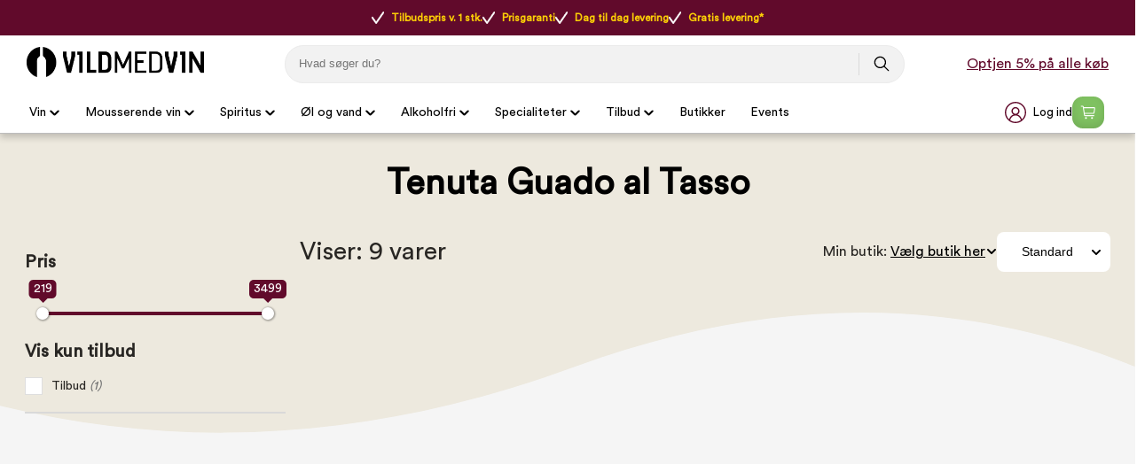

--- FILE ---
content_type: text/html
request_url: https://www.vildmedvin.dk/vinproducenter/tenuta-guado-al-tasso
body_size: 44860
content:
<!DOCTYPE html>
<html data-vue-meta-server-rendered lang="da" data-vue-meta="%7B%22lang%22:%7B%221%22:%22da%22%7D%7D">
  <head><!-- index for default theme -->
  	<title>Køb Tenuta Guado al Tasso med fri fragt og prisgaranti</title>
		<meta data-vue-meta="1" charset="utf-8"><meta data-vue-meta="1" name="viewport" content="width=device-width,initial-scale=1,minimal-ui,maximum-scale=1"><meta data-vue-meta="1" name="robots" content="index, follow, max-image-preview:large"><meta data-vue-meta="1" name="mobile-web-app-capable" content="yes"><meta data-vue-meta="1" name="theme-color" content="#ffffff"><meta data-vue-meta="1" name="apple-mobile-web-app-status-bar-style" content="#ffffff"><meta data-vue-meta="1" data-vmid="description" name="description" content="Se stort udvalg af Tenuta Guado al Tasso hos Vildmedvin. Her får du prisgaranti og fri fragt, og kan optjene bonus online og i butik."><meta data-vue-meta="1" data-vmid="title" name="title" content="Køb Tenuta Guado al Tasso med fri fragt og prisgaranti"><meta data-vue-meta="1" data-vmid="keywords" name="keywords" content=""><meta data-vue-meta="1" data-vmid="og:title" name="og:title" content="Tenuta Guado al Tasso"><meta data-vue-meta="1" data-vmid="og:type" name="og:type" content="website"><meta data-vue-meta="1" data-vmid="og:url" name="og:url" content="https://www.vildmedvin.dk/vinproducenter/tenuta-guado-al-tasso"><meta data-vue-meta="1" data-vmid="og:image" name="og:image" content="https://www.vildmedvin.dk/assets/logo.svg">
		<meta name="generator" content="Vue Storefront">
    <meta name="viewport" content="width=device-width,initial-scale=1,maximum-scale=1">
    <link data-vue-meta="1" rel="icon" type="image/png" href="/assets/favicon-32x32.png" sizes="32x32"><link data-vue-meta="1" rel="icon" type="image/png" href="/assets/favicon-16x16.png" sizes="16x16"><link data-vue-meta="1" rel="apple-touch-icon" href="/assets/apple-touch-icon.png"><link data-vue-meta="1" rel="apple-touch-startup-image" href="/assets/apple_splash_2048.png" sizes="2048x2732"><link data-vue-meta="1" rel="apple-touch-startup-image" href="/assets/apple_splash_1668.png" sizes="1668x2224"><link data-vue-meta="1" rel="apple-touch-startup-image" href="/assets/apple_splash_1536.png" sizes="1536x2048"><link data-vue-meta="1" rel="apple-touch-startup-image" href="/assets/apple_splash_1125.png" sizes="1125x2436"><link data-vue-meta="1" rel="apple-touch-startup-image" href="/assets/apple_splash_1242.png" sizes="1242x2208"><link data-vue-meta="1" rel="apple-touch-startup-image" href="/assets/apple_splash_750.png" sizes="750x1334"><link data-vue-meta="1" rel="apple-touch-startup-image" href="/assets/apple_splash_640.png" sizes="640x1136"><link data-vue-meta="1" rel="manifest" href="/assets/manifest.json"><link data-vue-meta="1" rel="preload" href="/assets/fonts/CircularStd-Book.woff" as="font" crossorigin="true"><link data-vue-meta="1" rel="preload" href="/assets/fonts/MaterialIcons-Regular.woff" as="font" crossorigin="true"><link data-vue-meta="1" rel="alternate" href="https://www.vildmedvin.dk" hreflang="da"><link data-vue-meta="1" rel="alternate" href="https://www.winefamly.se" hreflang="se"><link data-vue-meta="1" rel="canonical" href="https://www.vildmedvin.dk/vinproducenter/tenuta-guado-al-tasso">
		<script data-vue-meta="1" src="https://cdn.jsdelivr.net/npm/pwacompat@2.0.6/pwacompat.min.js" async integrity="sha384-GOaSLecPIMCJksN83HLuYf9FToOiQ2Df0+0ntv7ey8zjUHESXhthwvq9hXAZTifA" crossorigin="anonymous"></script><script data-vue-meta="1" src="https://policy.app.cookieinformation.com/uc.js" id="CookieConsent" dataculture="DA" datagcmversion="2.0" type="text/javascript" async></script>
		<link rel="preload" href="/dist/manifest.61133c59638348967e94.js" as="script"><link rel="preload" href="/dist/vendor.61133c59638348967e94.js" as="script"><link rel="preload" href="/dist/app.61133c59638348967e94.js" as="script"><link rel="preload" href="/dist/vsf-layout-default.61133c59638348967e94.js" as="script"><link rel="preload" href="/dist/vsf-layout-default.61133c59638348967e94.js.map"><link rel="preload" href="/dist/vsf-category.61133c59638348967e94.js" as="script"><link rel="preload" href="/dist/vsf-category.61133c59638348967e94.js.map"><link rel="preload" href="/dist/53.61133c59638348967e94.js" as="script"><link rel="preload" href="/dist/53.61133c59638348967e94.js.map"><link rel="preload" href="/dist/6.61133c59638348967e94.js" as="script"><link rel="preload" href="/dist/6.61133c59638348967e94.js.map"><link rel="preload" href="/dist/0.61133c59638348967e94.js" as="script"><link rel="preload" href="/dist/0.61133c59638348967e94.js.map"><link rel="preload" href="/dist/82.61133c59638348967e94.js" as="script"><link rel="preload" href="/dist/82.61133c59638348967e94.js.map"><link rel="preload" href="/dist/vsf-customer-list-signup-modal.61133c59638348967e94.js" as="script"><link rel="preload" href="/dist/vsf-customer-list-signup-modal.61133c59638348967e94.js.map"><link rel="prefetch" href="/dist/10.61133c59638348967e94.js"><link rel="prefetch" href="/dist/11.61133c59638348967e94.js"><link rel="prefetch" href="/dist/12.61133c59638348967e94.js"><link rel="prefetch" href="/dist/13.61133c59638348967e94.js"><link rel="prefetch" href="/dist/2.61133c59638348967e94.js"><link rel="prefetch" href="/dist/3.61133c59638348967e94.js"><link rel="prefetch" href="/dist/4.61133c59638348967e94.js"><link rel="prefetch" href="/dist/5.61133c59638348967e94.js"><link rel="prefetch" href="/dist/51.61133c59638348967e94.js"><link rel="prefetch" href="/dist/52.61133c59638348967e94.js"><link rel="prefetch" href="/dist/54.61133c59638348967e94.js"><link rel="prefetch" href="/dist/55.61133c59638348967e94.js"><link rel="prefetch" href="/dist/56.61133c59638348967e94.js"><link rel="prefetch" href="/dist/57.61133c59638348967e94.js"><link rel="prefetch" href="/dist/58.61133c59638348967e94.js"><link rel="prefetch" href="/dist/59.61133c59638348967e94.js"><link rel="prefetch" href="/dist/60.61133c59638348967e94.js"><link rel="prefetch" href="/dist/61.61133c59638348967e94.js"><link rel="prefetch" href="/dist/62.61133c59638348967e94.js"><link rel="prefetch" href="/dist/63.61133c59638348967e94.js"><link rel="prefetch" href="/dist/64.61133c59638348967e94.js"><link rel="prefetch" href="/dist/65.61133c59638348967e94.js"><link rel="prefetch" href="/dist/66.61133c59638348967e94.js"><link rel="prefetch" href="/dist/67.61133c59638348967e94.js"><link rel="prefetch" href="/dist/68.61133c59638348967e94.js"><link rel="prefetch" href="/dist/69.61133c59638348967e94.js"><link rel="prefetch" href="/dist/7.61133c59638348967e94.js"><link rel="prefetch" href="/dist/70.61133c59638348967e94.js"><link rel="prefetch" href="/dist/71.61133c59638348967e94.js"><link rel="prefetch" href="/dist/72.61133c59638348967e94.js"><link rel="prefetch" href="/dist/73.61133c59638348967e94.js"><link rel="prefetch" href="/dist/74.61133c59638348967e94.js"><link rel="prefetch" href="/dist/75.61133c59638348967e94.js"><link rel="prefetch" href="/dist/76.61133c59638348967e94.js"><link rel="prefetch" href="/dist/77.61133c59638348967e94.js"><link rel="prefetch" href="/dist/78.61133c59638348967e94.js"><link rel="prefetch" href="/dist/79.61133c59638348967e94.js"><link rel="prefetch" href="/dist/80.61133c59638348967e94.js"><link rel="prefetch" href="/dist/81.61133c59638348967e94.js"><link rel="prefetch" href="/dist/83.61133c59638348967e94.js"><link rel="prefetch" href="/dist/84.61133c59638348967e94.js"><link rel="prefetch" href="/dist/85.61133c59638348967e94.js"><link rel="prefetch" href="/dist/86.61133c59638348967e94.js"><link rel="prefetch" href="/dist/87.61133c59638348967e94.js"><link rel="prefetch" href="/dist/88.61133c59638348967e94.js"><link rel="prefetch" href="/dist/89.61133c59638348967e94.js"><link rel="prefetch" href="/dist/90.61133c59638348967e94.js"><link rel="prefetch" href="/dist/91.61133c59638348967e94.js"><link rel="prefetch" href="/dist/lang-da-DK-json.61133c59638348967e94.js"><link rel="prefetch" href="/dist/lang-se-SE-json.61133c59638348967e94.js"><link rel="prefetch" href="/dist/vsf-ageapprove.61133c59638348967e94.js"><link rel="prefetch" href="/dist/vsf-bestmatch.61133c59638348967e94.js"><link rel="prefetch" href="/dist/vsf-cart.61133c59638348967e94.js"><link rel="prefetch" href="/dist/vsf-cart~vsf-checkout.61133c59638348967e94.js"><link rel="prefetch" href="/dist/vsf-checkout~vsf-thank-you-page.61133c59638348967e94.js"><link rel="prefetch" href="/dist/vsf-customer-list-modal.61133c59638348967e94.js"><link rel="prefetch" href="/dist/vsf-forgot-pass.61133c59638348967e94.js"><link rel="prefetch" href="/dist/vsf-layout-longer-delivery.61133c59638348967e94.js"><link rel="prefetch" href="/dist/vsf-layout-no-delivery.61133c59638348967e94.js"><link rel="prefetch" href="/dist/vsf-layout-signup.61133c59638348967e94.js"><link rel="prefetch" href="/dist/vsf-layout-update-password.61133c59638348967e94.js"><link rel="prefetch" href="/dist/vsf-login.61133c59638348967e94.js"><link rel="prefetch" href="/dist/vsf-register.61133c59638348967e94.js"><link rel="prefetch" href="/dist/vsf-search-adapter-0.61133c59638348967e94.js"><link rel="prefetch" href="/dist/vsf-search.61133c59638348967e94.js"><link rel="prefetch" href="/dist/vsf-sidebar-menu.61133c59638348967e94.js"><link rel="prefetch" href="/dist/vsf-signup.61133c59638348967e94.js"><link rel="prefetch" href="/dist/vsf-sitemap.61133c59638348967e94.js"><link rel="prefetch" href="/dist/vsf-thank-you-page.61133c59638348967e94.js"><link rel="prefetch" href="/dist/vsf-vildmed-bestseller.61133c59638348967e94.js">
		<style data-vue-ssr-id="81027432:0 52fd10e4:0 4f9a638f:0 66d54644:0 4d0d4298:0 5142ff01:0 0c4f707b:0 22b6c5e5:0 3c3e2de0:0 7fee2c76:0 6172b130:0 5ec937db:0 acf33b2c:0 8537e1a8:0 618896ee:0 455ac931:0 057249f8:0 4c9a9c89:0 29af6888:0 e803ccba:0 411dc74e:0 0b21ef81:0 019a89ff:0 1aaafd3b:0 15b96f5c:0 e3544610:0 16878a0c:0 67b9a49a:0 473e4d9c:0 ea669eda:0 00fb9fe5:0 25210c94:0 641d7cd6:0 5c234118:0 6029e604:0 60f0c1b0:0 7358b376:0 7386d30a:0 4428c535:0 f5aedd28:0 1515d226:0 a16c4078:0">#app[data-v-3ece6cf2]{background-color:#f5f5f5;color:#282623;max-height:inherit}[data-v-3ece6cf2] button,input[data-v-3ece6cf2],textarea[data-v-3ece6cf2]{font-family:CircularStd,serif}[data-v-3ece6cf2] .material-icons{font-size:30px;font-family:'Material Icons';font-weight:400;font-style:normal;line-height:1;letter-spacing:normal;text-transform:none;display:inline-block;white-space:nowrap;word-wrap:normal;direction:ltr;-webkit-font-feature-settings:'liga';-webkit-font-smoothing:antialiased}.disable-scroll{overflow:hidden;height:100%}#zdbutton{background-color:#610a2b!important;color:#fff!important;fill:#fff!important;padding:12px 22px;border-radius:999rem;border:none;text-decoration:none;font-weight:700;position:fixed;right:20px;bottom:10px;font-family:system-ui,-apple-system,BlinkMacSystemFont,Segoe UI,Oxygen-Sans,Ubuntu,Cantarell,Helvetica Neue,Arial,sans-serif;font-size:.97143rem;z-index:2;display:none}#zdbutton #Layer_1{width:20px;height:20px;margin-right:6px;vertical-align:middle}#zdbutton span{vertical-align:middle}@media (max-width:767px){#zdbutton.product{bottom:115px}}.help-box{width:341px;height:auto;font-size:14px;right:30px;bottom:0;position:fixed;z-index:10}@media (max-width:540px){.help-box{width:100%;right:0;bottom:0;position:fixed}}.help-box .help-header{background:#610a2b;color:#fff;font-size:20px;padding:13px 50px;border-radius:10px 10px 0 0;font-weight:900;text-align:center}.help-box .help-box-container{padding:20px;background:#fff;border:1px solid #e5e5e5}.help-box .help-box-container .circle-box{background:#f2f2f2;display:-ms-flexbox;display:flex;border-radius:100px;margin-bottom:20px;-ms-flex-pack:justify;justify-content:space-between}.help-box .help-box-container .circle-box .text{width:60%;padding:0 7%;display:-ms-flexbox;display:flex;-ms-flex-pack:center;justify-content:center;-ms-flex-direction:column;flex-direction:column}.help-box .help-box-container .circle-box .text .title{font-size:16px;font-weight:700}.help-box .help-box-container .help-footer{text-align:center;color:#454545;margin-top:20px}input::-webkit-inner-spin-button,input::-webkit-outer-spin-button{-webkit-appearance:none;margin:0}input[type=number]{-moz-appearance:textfield}.container{-webkit-box-sizing:border-box;box-sizing:border-box;margin-left:auto;margin-right:auto;padding-right:8px;padding-left:8px}.container-fluid{padding-right:16px;padding-left:16px}@media only screen and (min-width:576px){.container{max-width:100%}}.row{-webkit-box-sizing:border-box;box-sizing:border-box;display:-ms-flexbox;display:flex;-ms-flex:0 1 auto;flex:0 1 auto;-ms-flex-direction:row;flex-direction:row;-ms-flex-wrap:wrap;flex-wrap:wrap;margin-right:-8px;margin-left:-8px}.row.reverse{-ms-flex-direction:row-reverse;flex-direction:row-reverse}.col.reverse{-ms-flex-direction:column-reverse;flex-direction:column-reverse}[class^=col-]{-webkit-box-sizing:border-box;box-sizing:border-box;-ms-flex:0 0 auto;flex:0 0 auto;-ms-flex-preferred-size:100%;flex-basis:100%;padding-right:8px;padding-left:8px;max-width:100%}[class*=" col-xs"],[class^=col-xs]{-webkit-box-sizing:border-box;box-sizing:border-box;-ms-flex:0 0 auto;flex:0 0 auto;padding-right:8px;padding-left:8px}.col-xs{-ms-flex-positive:1;flex-grow:1;-ms-flex-preferred-size:0;flex-basis:0;max-width:100%}.col-xs-1{-ms-flex-preferred-size:8.33333333%;flex-basis:8.33333333%;max-width:8.33333333%}.col-xs-2{-ms-flex-preferred-size:16.66666667%;flex-basis:16.66666667%;max-width:16.66666667%}.col-xs-3{-ms-flex-preferred-size:25%;flex-basis:25%;max-width:25%}.col-xs-4{-ms-flex-preferred-size:33.33333333%;flex-basis:33.33333333%;max-width:33.33333333%}.col-xs-5{-ms-flex-preferred-size:41.66666667%;flex-basis:41.66666667%;max-width:41.66666667%}.col-xs-6{-ms-flex-preferred-size:50%;flex-basis:50%;max-width:50%}.col-xs-7{-ms-flex-preferred-size:58.33333333%;flex-basis:58.33333333%;max-width:58.33333333%}.col-xs-8{-ms-flex-preferred-size:66.66666667%;flex-basis:66.66666667%;max-width:66.66666667%}.col-xs-9{-ms-flex-preferred-size:75%;flex-basis:75%;max-width:75%}.col-xs-10{-ms-flex-preferred-size:83.33333333%;flex-basis:83.33333333%;max-width:83.33333333%}.col-xs-11{-ms-flex-preferred-size:91.66666667%;flex-basis:91.66666667%;max-width:91.66666667%}.col-xs-12{-ms-flex-preferred-size:100%;flex-basis:100%;max-width:100%}.col-xs-offset-0{margin-left:0}.col-xs-offset-1{margin-left:8.33333333%}.col-xs-offset-2{margin-left:16.66666667%}.col-xs-offset-3{margin-left:25%}.col-xs-offset-4{margin-left:33.33333333%}.col-xs-offset-5{margin-left:41.66666667%}.col-xs-offset-6{margin-left:50%}.col-xs-offset-7{margin-left:58.33333333%}.col-xs-offset-8{margin-left:66.66666667%}.col-xs-offset-9{margin-left:75%}.col-xs-offset-10{margin-left:83.33333333%}.col-xs-offset-11{margin-left:91.66666667%}.start-xs{-ms-flex-pack:start;justify-content:flex-start;text-align:start}.center-xs{-ms-flex-pack:center;justify-content:center;text-align:center}.end-xs{-ms-flex-pack:end;justify-content:flex-end;text-align:end}.top-xs{-ms-flex-align:start;align-items:flex-start}.middle-xs{-ms-flex-align:center;align-items:center}.bottom-xs{-ms-flex-align:end;align-items:flex-end}.around-xs{-ms-flex-pack:distribute;justify-content:space-around}.between-xs{-ms-flex-pack:justify;justify-content:space-between}.first-xs{-ms-flex-order:-1;order:-1}.last-xs{-ms-flex-order:1;order:1}.initial-order-xs{-ms-flex-order:initial;order:initial}@media only screen and (min-width:576px){.col-sm{-ms-flex-positive:1;flex-grow:1;-ms-flex-preferred-size:0;flex-basis:0;max-width:100%}.col-sm-1{-ms-flex-preferred-size:8.33333333%;flex-basis:8.33333333%;max-width:8.33333333%}.col-sm-2{-ms-flex-preferred-size:16.66666667%;flex-basis:16.66666667%;max-width:16.66666667%}.col-sm-3{-ms-flex-preferred-size:25%;flex-basis:25%;max-width:25%}.col-sm-4{-ms-flex-preferred-size:33.33333333%;flex-basis:33.33333333%;max-width:33.33333333%}.col-sm-5{-ms-flex-preferred-size:41.66666667%;flex-basis:41.66666667%;max-width:41.66666667%}.col-sm-6{-ms-flex-preferred-size:50%;flex-basis:50%;max-width:50%}.col-sm-7{-ms-flex-preferred-size:58.33333333%;flex-basis:58.33333333%;max-width:58.33333333%}.col-sm-8{-ms-flex-preferred-size:66.66666667%;flex-basis:66.66666667%;max-width:66.66666667%}.col-sm-9{-ms-flex-preferred-size:75%;flex-basis:75%;max-width:75%}.col-sm-10{-ms-flex-preferred-size:83.33333333%;flex-basis:83.33333333%;max-width:83.33333333%}.col-sm-11{-ms-flex-preferred-size:91.66666667%;flex-basis:91.66666667%;max-width:91.66666667%}.col-sm-12{-ms-flex-preferred-size:100%;flex-basis:100%;max-width:100%}.col-sm-offset-0{margin-left:0}.col-sm-offset-1{margin-left:8.33333333%}.col-sm-offset-2{margin-left:16.66666667%}.col-sm-offset-3{margin-left:25%}.col-sm-offset-4{margin-left:33.33333333%}.col-sm-offset-5{margin-left:41.66666667%}.col-sm-offset-6{margin-left:50%}.col-sm-offset-7{margin-left:58.33333333%}.col-sm-offset-8{margin-left:66.66666667%}.col-sm-offset-9{margin-left:75%}.col-sm-offset-10{margin-left:83.33333333%}.col-sm-offset-11{margin-left:91.66666667%}.start-sm{-ms-flex-pack:start;justify-content:flex-start;text-align:start}.center-sm{-ms-flex-pack:center;justify-content:center;text-align:center}.end-sm{-ms-flex-pack:end;justify-content:flex-end;text-align:end}.top-sm{-ms-flex-align:start;align-items:flex-start}.middle-sm{-ms-flex-align:center;align-items:center}.bottom-sm{-ms-flex-align:end;align-items:flex-end}.around-sm{-ms-flex-pack:distribute;justify-content:space-around}.between-sm{-ms-flex-pack:justify;justify-content:space-between}.first-sm{-ms-flex-order:-1;order:-1}.last-sm{-ms-flex-order:1;order:1}.initial-order-sm{-ms-flex-order:initial;order:initial}}@media only screen and (min-width:768px){.col-md,.col-md-1,.col-md-10,.col-md-11,.col-md-12,.col-md-2,.col-md-3,.col-md-4,.col-md-5,.col-md-6,.col-md-7,.col-md-8,.col-md-9,.col-md-offset-0,.col-md-offset-1,.col-md-offset-10,.col-md-offset-11,.col-md-offset-12,.col-md-offset-2,.col-md-offset-3,.col-md-offset-4,.col-md-offset-5,.col-md-offset-6,.col-md-offset-7,.col-md-offset-8,.col-md-offset-9{-webkit-box-sizing:border-box;box-sizing:border-box;-ms-flex:0 0 auto;flex:0 0 auto;padding-right:8px;padding-left:8px}.col-md{-ms-flex-positive:1;flex-grow:1;-ms-flex-preferred-size:0;flex-basis:0;max-width:100%}.col-md-1{-ms-flex-preferred-size:8.33333333%;flex-basis:8.33333333%;max-width:8.33333333%}.col-md-2{-ms-flex-preferred-size:16.66666667%;flex-basis:16.66666667%;max-width:16.66666667%}.col-md-3{-ms-flex-preferred-size:25%;flex-basis:25%;max-width:25%}.col-md-4{-ms-flex-preferred-size:33.33333333%;flex-basis:33.33333333%;max-width:33.33333333%}.col-md-5{-ms-flex-preferred-size:41.66666667%;flex-basis:41.66666667%;max-width:41.66666667%}.col-md-6{-ms-flex-preferred-size:50%;flex-basis:50%;max-width:50%}.col-md-7{-ms-flex-preferred-size:58.33333333%;flex-basis:58.33333333%;max-width:58.33333333%}.col-md-8{-ms-flex-preferred-size:66.66666667%;flex-basis:66.66666667%;max-width:66.66666667%}.col-md-9{-ms-flex-preferred-size:75%;flex-basis:75%;max-width:75%}.col-md-10{-ms-flex-preferred-size:83.33333333%;flex-basis:83.33333333%;max-width:83.33333333%}.col-md-11{-ms-flex-preferred-size:91.66666667%;flex-basis:91.66666667%;max-width:91.66666667%}.col-md-12{-ms-flex-preferred-size:100%;flex-basis:100%;max-width:100%}.col-md-offset-0{margin-left:0}.col-md-offset-1{margin-left:8.33333333%}.col-md-offset-2{margin-left:16.66666667%}.col-md-offset-3{margin-left:25%}.col-md-offset-4{margin-left:33.33333333%}.col-md-offset-5{margin-left:41.66666667%}.col-md-offset-6{margin-left:50%}.col-md-offset-7{margin-left:58.33333333%}.col-md-offset-8{margin-left:66.66666667%}.col-md-offset-9{margin-left:75%}.col-md-offset-10{margin-left:83.33333333%}.col-md-offset-11{margin-left:91.66666667%}.start-md{-ms-flex-pack:start;justify-content:flex-start;text-align:start}.center-md{-ms-flex-pack:center;justify-content:center;text-align:center}.end-md{-ms-flex-pack:end;justify-content:flex-end;text-align:end}.top-md{-ms-flex-align:start;align-items:flex-start}.middle-md{-ms-flex-align:center;align-items:center}.bottom-md{-ms-flex-align:end;align-items:flex-end}.around-md{-ms-flex-pack:distribute;justify-content:space-around}.between-md{-ms-flex-pack:justify;justify-content:space-between}.first-md{-ms-flex-order:-1;order:-1}.last-md{-ms-flex-order:1;order:1}.initial-order-md{-ms-flex-order:initial;order:initial}}@media only screen and (min-width:992px){.col-lg,.col-lg-1,.col-lg-10,.col-lg-11,.col-lg-12,.col-lg-2,.col-lg-3,.col-lg-4,.col-lg-5,.col-lg-6,.col-lg-7,.col-lg-8,.col-lg-9,.col-lg-offset-0,.col-lg-offset-1,.col-lg-offset-10,.col-lg-offset-11,.col-lg-offset-12,.col-lg-offset-2,.col-lg-offset-3,.col-lg-offset-4,.col-lg-offset-5,.col-lg-offset-6,.col-lg-offset-7,.col-lg-offset-8,.col-lg-offset-9{-webkit-box-sizing:border-box;box-sizing:border-box;-ms-flex:0 0 auto;flex:0 0 auto;padding-right:8px;padding-left:8px}.col-lg{-ms-flex-positive:1;flex-grow:1;-ms-flex-preferred-size:0;flex-basis:0;max-width:100%}.col-lg-1{-ms-flex-preferred-size:8.33333333%;flex-basis:8.33333333%;max-width:8.33333333%}.col-lg-2{-ms-flex-preferred-size:16.66666667%;flex-basis:16.66666667%;max-width:16.66666667%}.col-lg-3{-ms-flex-preferred-size:25%;flex-basis:25%;max-width:25%}.col-lg-4{-ms-flex-preferred-size:33.33333333%;flex-basis:33.33333333%;max-width:33.33333333%}.col-lg-5{-ms-flex-preferred-size:41.66666667%;flex-basis:41.66666667%;max-width:41.66666667%}.col-lg-6{-ms-flex-preferred-size:50%;flex-basis:50%;max-width:50%}.col-lg-7{-ms-flex-preferred-size:58.33333333%;flex-basis:58.33333333%;max-width:58.33333333%}.col-lg-8{-ms-flex-preferred-size:66.66666667%;flex-basis:66.66666667%;max-width:66.66666667%}.col-lg-9{-ms-flex-preferred-size:75%;flex-basis:75%;max-width:75%}.col-lg-10{-ms-flex-preferred-size:83.33333333%;flex-basis:83.33333333%;max-width:83.33333333%}.col-lg-11{-ms-flex-preferred-size:91.66666667%;flex-basis:91.66666667%;max-width:91.66666667%}.col-lg-12{-ms-flex-preferred-size:100%;flex-basis:100%;max-width:100%}.col-lg-offset-0{margin-left:0}.col-lg-offset-1{margin-left:8.33333333%}.col-lg-offset-2{margin-left:16.66666667%}.col-lg-offset-3{margin-left:25%}.col-lg-offset-4{margin-left:33.33333333%}.col-lg-offset-5{margin-left:41.66666667%}.col-lg-offset-6{margin-left:50%}.col-lg-offset-7{margin-left:58.33333333%}.col-lg-offset-8{margin-left:66.66666667%}.col-lg-offset-9{margin-left:75%}.col-lg-offset-10{margin-left:83.33333333%}.col-lg-offset-11{margin-left:91.66666667%}.start-lg{-ms-flex-pack:start;justify-content:flex-start;text-align:start}.center-lg{-ms-flex-pack:center;justify-content:center;text-align:center}.end-lg{-ms-flex-pack:end;justify-content:flex-end;text-align:end}.top-lg{-ms-flex-align:start;align-items:flex-start}.middle-lg{-ms-flex-align:center;align-items:center}.bottom-lg{-ms-flex-align:end;align-items:flex-end}.around-lg{-ms-flex-pack:distribute;justify-content:space-around}.between-lg{-ms-flex-pack:justify;justify-content:space-between}.first-lg{-ms-flex-order:-1;order:-1}.last-lg{-ms-flex-order:1;order:1}.initial-order-lg{-ms-flex-order:initial;order:initial}}@media only screen and (min-width:1200px){.col-xl,.col-xl-1,.col-xl-10,.col-xl-11,.col-xl-12,.col-xl-2,.col-xl-3,.col-xl-4,.col-xl-5,.col-xl-6,.col-xl-7,.col-xl-8,.col-xl-9,.col-xl-offset-0,.col-xl-offset-1,.col-xl-offset-10,.col-xl-offset-11,.col-xl-offset-12,.col-xl-offset-2,.col-xl-offset-3,.col-xl-offset-4,.col-xl-offset-5,.col-xl-offset-6,.col-xl-offset-7,.col-xl-offset-8,.col-xl-offset-9{-webkit-box-sizing:border-box;box-sizing:border-box;-ms-flex:0 0 auto;flex:0 0 auto;padding-right:8px;padding-left:8px}.col-xl{-ms-flex-positive:1;flex-grow:1;-ms-flex-preferred-size:0;flex-basis:0;max-width:100%}.col-xl-1{-ms-flex-preferred-size:8.33333333%;flex-basis:8.33333333%;max-width:8.33333333%}.col-xl-2{-ms-flex-preferred-size:16.66666667%;flex-basis:16.66666667%;max-width:16.66666667%}.col-xl-3{-ms-flex-preferred-size:25%;flex-basis:25%;max-width:25%}.col-xl-4{-ms-flex-preferred-size:33.33333333%;flex-basis:33.33333333%;max-width:33.33333333%}.col-xl-5{-ms-flex-preferred-size:41.66666667%;flex-basis:41.66666667%;max-width:41.66666667%}.col-xl-6{-ms-flex-preferred-size:50%;flex-basis:50%;max-width:50%}.col-xl-7{-ms-flex-preferred-size:58.33333333%;flex-basis:58.33333333%;max-width:58.33333333%}.col-xl-8{-ms-flex-preferred-size:66.66666667%;flex-basis:66.66666667%;max-width:66.66666667%}.col-xl-9{-ms-flex-preferred-size:75%;flex-basis:75%;max-width:75%}.col-xl-10{-ms-flex-preferred-size:83.33333333%;flex-basis:83.33333333%;max-width:83.33333333%}.col-xl-11{-ms-flex-preferred-size:91.66666667%;flex-basis:91.66666667%;max-width:91.66666667%}.col-xl-12{-ms-flex-preferred-size:100%;flex-basis:100%;max-width:100%}.col-xl-offset-0{margin-left:0}.col-xl-offset-1{margin-left:8.33333333%}.col-xl-offset-2{margin-left:16.66666667%}.col-xl-offset-3{margin-left:25%}.col-xl-offset-4{margin-left:33.33333333%}.col-xl-offset-5{margin-left:41.66666667%}.col-xl-offset-6{margin-left:50%}.col-xl-offset-7{margin-left:58.33333333%}.col-xl-offset-8{margin-left:66.66666667%}.col-xl-offset-9{margin-left:75%}.col-xl-offset-10{margin-left:83.33333333%}.col-xl-offset-11{margin-left:91.66666667%}.start-xl{-ms-flex-pack:start;justify-content:flex-start;text-align:start}.center-xl{-ms-flex-pack:center;justify-content:center;text-align:center}.end-xl{-ms-flex-pack:end;justify-content:flex-end;text-align:end}.top-xl{-ms-flex-align:start;align-items:flex-start}.middle-xl{-ms-flex-align:center;align-items:center}.bottom-xl{-ms-flex-align:end;align-items:flex-end}.around-xl{-ms-flex-pack:distribute;justify-content:space-around}.between-xl{-ms-flex-pack:justify;justify-content:space-between}.first-xl{-ms-flex-order:-1;order:-1}.last-xl{-ms-flex-order:1;order:1}.initial-order-xl{-ms-flex-order:initial;order:initial}}@media only screen and (max-width:575px){.hidden-xs{display:none}}@media only screen and (min-width:576px) and (max-width:767px){.hidden-sm{display:none}}@media only screen and (min-width:768px) and (max-width:991px){.hidden-md{display:none}}@media only screen and (min-width:992px) and (max-width:1199px){.hidden-lg{display:none}}@media only screen and (min-width:1200px){.hidden-xl{display:none}}@font-face{font-family:CircularStd;font-display:swap;src:url(/assets/fonts/CircularStd-Book.woff) format("woff")}@font-face{font-family:CircularStd-Bold;font-display:swap;src:url(/assets/fonts/CircularStd-Bold.woff) format("woff")}@font-face{font-family:CircularStd-Black;font-display:swap;src:url(/assets/fonts/CircularStd-Black.woff) format("woff")}@font-face{font-family:CircularStd-Book-Italic;font-display:swap;src:url(/assets/fonts/CircularStd-BookItalic.woff) format("woff")}@font-face{font-family:'Material Icons';font-display:swap;src:url(/assets/fonts/MaterialIcons-Regular.woff) format("woff")}@font-face{font-family:Poppins-Bold;font-display:swap;src:url(/assets/fonts/Poppins-Bold.woff) format("woff")}body,html{margin:0;padding:0}a{color:inherit;position:relative;text-decoration:none;-webkit-tap-highlight-color:transparent;-webkit-tap-highlight-color:transparent}#app{overflow-x:clip}#viewport{overflow-x:clip}body{font-size:16px;font-family:CircularStd,sans-serif;font-weight:400;position:relative}h1,h2,h3,h4,h5{font-family:CircularStd,serif}.h1,h1{font-size:48px}.h2,h2{font-size:24px}@media (max-width:767px){.h2,h2{font-size:20px}}.h3,h3{font-size:24px}.h4,h4{font-size:18px}.h5,h5{font-size:14px}.h6,h6{font-size:12px}.serif{font-family:CircularStd,serif}.sans-serif{font-family:CircularStd,sans-serif}.uppercase{text-transform:uppercase}.align-center{text-align:center}.align-right{text-align:right}.align-left{text-align:left}.align-justify{text-align:justify}.weight-400{font-weight:400}.weight-700{font-weight:700}.lh16{line-height:16px}.lh20{line-height:20px}.lh25{line-height:25px}.lh30{line-height:30px}.lh35{line-height:35px}.lh40{line-height:40px}.fs-medium-small{font-size:14px}.fs-medium{font-size:18px}.fs-large{font-size:24px}.fs-big{font-size:36px}.fs16{font-size:16px}.cl-transparent{color:transparent}.cl-black{color:#000}.cl-white{color:#fff}.cl-white-smoke{color:#f2f2f2}.cl-gainsboro{color:#e0e0e0}.cl-silver{color:#bdbdbd}.cl-gray{color:#828282}.cl-suva-gray{color:#8e8e8e}.cl-matterhorn{color:#4f4f4f}.cl-burnt-sienna{color:#eb5757}.cl-buccaneer{color:#755}.cl-forest-green{color:#308c14}.cl-puerto-rico{color:#4dba87}.cl-mine-shaft{color:#333}.cl-bg-gray{color:#f5f5f5}.cl-primary{color:#4f4f4f}.\:cl-primary:hover{color:#4f4f4f}.cl-secondary{color:#828282}.\:cl-secondary:hover{color:#4f4f4f}.cl-accent{color:#4f4f4f}.\:cl-accent:hover{color:#000}.cl-tertiary{color:#bdbdbd}.cl-success{color:#4dba87}.cl-warning{color:#755}.cl-error{color:#eb5757}.cl-bg-primary{color:#f5f5f5}.\:cl-bg-primary:hover{color:#bdbdbd}.cl-bg-secondary{color:#f5f5f5}.\:cl-bg-secondary:hover{color:#e0e0e0}.cl-bg-tertiary{color:#8e8e8e}.cl-brdr-primary{color:#bdbdbd}.cl-brdr-secondary{color:#e0e0e0}.bg-cl-transparent{background-color:rgba(0,0,0,0)}.bg-cl-black{background-color:#000}.bg-cl-white{background-color:#fff}.bg-cl-white-smoke{background-color:#f2f2f2}.bg-cl-gainsboro{background-color:#e0e0e0}.bg-cl-silver{background-color:#bdbdbd}.bg-cl-gray{background-color:#828282}.bg-cl-suva-gray{background-color:#8e8e8e}.bg-cl-matterhorn{background-color:#4f4f4f}.bg-cl-burnt-sienna{background-color:#eb5757}.bg-cl-buccaneer{background-color:#755}.bg-cl-forest-green{background-color:#308c14}.bg-cl-puerto-rico{background-color:#4dba87}.bg-cl-mine-shaft{background-color:#333}.bg-cl-bg-gray{background-color:#f5f5f5}.bg-cl-primary{background-color:#f5f5f5}.\:bg-cl-primary:hover{background-color:#bdbdbd}.bg-cl-secondary{background-color:#f5f5f5}.\:bg-cl-secondary:hover{background-color:#e0e0e0}.bg-cl-tertiary{background-color:#8e8e8e}.bg-cl-th-primary{background-color:#4f4f4f}.\:bg-cl-th-primary:hover{background-color:#4f4f4f}.bg-cl-th-secondary{background-color:#828282}.\:bg-cl-th-secondary:hover{background-color:#4f4f4f}.bg-cl-th-accent{background-color:#4f4f4f}.\:bg-cl-th-accent:hover{background-color:#000}.bg-cl-th-tertiary{background-color:#bdbdbd}.bg-cl-th-success{background-color:#4dba87}.bg-cl-th-warning{background-color:#755}.bg-cl-th-error{background-color:#eb5757}.inline-flex{display:-ms-inline-flexbox;display:inline-flex}.flex{display:-ms-flexbox;display:flex}.block{display:block}.center-self{-ms-flex-item-align:center;align-self:center}.relative{position:relative}.absolute{position:absolute}.fixed{position:fixed}.border-box{-webkit-box-sizing:border-box;box-sizing:border-box}.w-100{width:100%}.w-auto{width:auto}.h-100{height:100%}.w-50{width:50%}.mw-100{max-width:100%}.brdr-none{border:none}.brdr-1{border:1px solid}.brdr-top-1{border-top-width:1px;border-top-style:solid}.brdr-bottom-1{border-bottom-width:1px;border-bottom-style:solid}.brdr-left-1{border-left-width:1px;border-left-style:solid}.brdr-right-1{border-right-width:1px;border-right-style:solid}.brdr-square{border-radius:0}.brdr-circle{border-radius:50%}.brdr-cl-transparent{border-color:transparent}.brdr-cl-black{border-color:#000}.brdr-cl-white{border-color:#fff}.brdr-cl-white-smoke{border-color:#f2f2f2}.brdr-cl-gainsboro{border-color:#e0e0e0}.brdr-cl-silver{border-color:#bdbdbd}.brdr-cl-gray{border-color:#828282}.brdr-cl-suva-gray{border-color:#8e8e8e}.brdr-cl-matterhorn{border-color:#4f4f4f}.brdr-cl-burnt-sienna{border-color:#eb5757}.brdr-cl-buccaneer{border-color:#755}.brdr-cl-forest-green{border-color:#308c14}.brdr-cl-puerto-rico{border-color:#4dba87}.brdr-cl-mine-shaft{border-color:#333}.brdr-cl-bg-gray{border-color:#f5f5f5}.brdr-cl-primary{border-color:#bdbdbd}.brdr-cl-secondary{border-color:#e0e0e0}.brdr-cl-th-primary{border-color:#4f4f4f}.\:brdr-cl-th-primary:hover{border-color:#4f4f4f}.brdr-cl-th-secondary{border-color:#828282}.\:brdr-cl-th-secondary:hover{border-color:#4f4f4f}.brdr-cl-th-accent{border-color:#4f4f4f}.\:brdr-cl-th-accent:hover{border-color:#000}.brdr-cl-th-tertiary{border-color:#bdbdbd}.brdr-cl-th-success{border-color:#4dba87}.brdr-cl-th-warning{border-color:#755}.brdr-cl-th-error{border-color:#eb5757}.brdr-cl-bg-primary{border-color:#f5f5f5}.\:brdr-cl-bg-primary:hover{border-color:#bdbdbd}.brdr-cl-bg-secondary{border-color:#f5f5f5}.\:brdr-cl-bg-secondary:hover{border-color:#e0e0e0}.brdr-cl-bg-tertiary{border-color:#8e8e8e}.m0{margin:0}.m5{margin:5px}.m10{margin:10px}.m40{margin:40px}.m5p{margin:5%}.mx5{margin-left:5px;margin-right:5px}.mx10{margin-left:10px;margin-right:10px}.mx5p{margin-left:5%;margin-right:5%}.my0{margin-top:0;margin-bottom:0}.my5{margin-top:5px;margin-bottom:5px}.my10{margin-top:10px;margin-bottom:10px}.my15{margin-top:15px;margin-bottom:15px}.my20{margin-top:20px;margin-bottom:20px}.my30{margin-top:30px;margin-bottom:30px}.my5p{margin-top:5%;margin-bottom:5%}.mt0{margin-top:0}.mt5{margin-top:5px}.mt8{margin-top:8px}.mt10{margin-top:10px}.mt15{margin-top:15px}.mt20{margin-top:20px}.mt25{margin-top:25px}.mt30{margin-top:30px}.mt35{margin-top:35px}.mt50{margin-top:50px}.mt55{margin-top:55px}.mt60{margin-top:60px}.mt5p{margin-top:5%}.mb0{margin-bottom:0}.mb5{margin-bottom:5px}.mb10{margin-bottom:10px}.mb15{margin-bottom:15px}.mb20{margin-bottom:20px}.mb25{margin-bottom:25px}.mb30{margin-bottom:30px}.mb35{margin-bottom:35px}.mb40{margin-bottom:40px}.mb45{margin-bottom:45px}.mb55{margin-bottom:55px}.mb80{margin-bottom:80px}.mb5p{margin-bottom:5%}.ml10{margin-left:10px}.ml15{margin-left:15px}.ml20{margin-left:20px}.ml30{margin-left:30px}.ml40{margin-left:40px}.ml5p{margin-left:5%}.mr0{margin-right:0}.mr5{margin-right:5px}.mr10{margin-right:10px}.mr15{margin-right:15px}.mr20{margin-right:20px}.mr35{margin-right:35px}.mr5p{margin-right:5%}.p0{padding:0}.p5{padding:5px}.p10{padding:10px}.p12{padding:12px}.p15{padding:15px}.p20{padding:20px}.p25{padding:25px}.p45{padding:45px}.p50{padding:50px}.px2{padding-left:2px;padding-right:2px}.px10{padding-left:10px;padding-right:10px}.px15{padding-left:15px;padding-right:15px}.px20{padding-left:20px;padding-right:20px}.px25{padding-left:25px;padding-right:25px}.px40{padding-left:40px;padding-right:40px}.px55{padding-left:55px;padding-right:55px}.px65{padding-left:65px;padding-right:65px}.px70{padding-left:70px;padding-right:70px}.px10p{padding-left:10%;padding-right:10%}.py0{padding-top:0;padding-bottom:0}.py5{padding-top:5px;padding-bottom:5px}.py10{padding-top:10px;padding-bottom:10px}.py15{padding-top:15px;padding-bottom:15px}.py20{padding-top:20px;padding-bottom:20px}.py25{padding-top:25px;padding-bottom:25px}.py30{padding-top:30px;padding-bottom:30px}.py35{padding-top:35px;padding-bottom:35px}.py40{padding-top:40px;padding-bottom:40px}.py50{padding-top:50px;padding-bottom:50px}.pt0{padding-top:0}.pt5{padding-top:5px}.pt10{padding-top:10px}.pt15{padding-top:15px}.pt20{padding-top:20px}.pt25{padding-top:25px}.pt30{padding-top:30px}.pt35{padding-top:35px}.pt40{padding-top:40px}.pt45{padding-top:45px}.pt50{padding-top:50px}.pt55{padding-top:55px}.pt70{padding-top:70px}.pb10{padding-bottom:10px}.pb15{padding-bottom:15px}.pb20{padding-bottom:20px}.pb30{padding-bottom:30px}.pb35{padding-bottom:35px}.pb40{padding-bottom:40px}.pb45{padding-bottom:45px}.pb50{padding-bottom:50px}.pb60{padding-bottom:60px}.pb70{padding-bottom:70px}.pr0{padding-right:0}.pr5{padding-right:5px}.pr15{padding-right:15px}.pr20{padding-right:20px}.pr30{padding-right:30px}.pr55{padding-right:55px}.pr70{padding-right:70px}.pl0{padding-left:0}.pl20{padding-left:20px}.pl30{padding-left:30px}.pl35{padding-left:35px}.pl40{padding-left:40px}.pl70{padding-left:70px}.ripple{position:relative;overflow:hidden}.ripple::after{content:'';display:block;position:absolute;margin:0;padding:0;left:50%;top:50%;width:120px;height:120px;background-color:#f5f5f5;border-radius:50%;opacity:.2;-webkit-transform:translate(-50%,-50%) scale(0);-ms-transform:translate(-50%,-50%) scale(0);transform:translate(-50%,-50%) scale(0);visibility:hidden}.ripple:not(:active):after{-webkit-animation:ripple-effect 1s ease-out;animation:ripple-effect 1s ease-out}.ripple:focus::after{visibility:visible}.ripple-dark::after{background-color:#ddd}.button-disabled{opacity:.3;pointer-events:none}.button,button{outline:0;cursor:pointer;margin:0;-webkit-tap-highlight-color:transparent;-webkit-tap-highlight-color:transparent}input,select{height:44px;line-height:44px}.no-outline{outline:0}.pointer{cursor:pointer}a.underline:after,a:not(.no-underline):hover:after{content:"";position:absolute;bottom:0;left:0;width:100%;height:1px;background-color:#bdbdbd}.no-underline:hover:after{height:0}@media (hover:none){a:not(.no-underline):after{display:none}}.hidden,[v-cloak]{display:none}.hidden-xs{display:none}@media only screen and (min-width:768px){.hidden-xs{display:inherit}}@media only screen and (max-width:575px){.hidden-xs{display:none}}@media only screen and (min-width:576px) and (max-width:767px){.hidden-sm{display:none}}@media only screen and (min-width:768px) and (max-width:991px){.hidden-md{display:none}}@media only screen and (min-width:768px){.visible-xs{display:none}}.visually-hidden{position:absolute;overflow:hidden;clip:rect(0 0 0 0);width:1px;height:1px;margin:-1px;padding:0;border:0}@-webkit-keyframes images-lazy-loading{from{opacity:0}to{opacity:1}}@keyframes images-lazy-loading{from{opacity:0}to{opacity:1}}[lazy=loaded]{-webkit-animation:images-lazy-loading;animation:images-lazy-loading;-webkit-animation-duration:.3s;animation-duration:.3s}@-webkit-keyframes ripple-effect{0%{-webkit-transform:translate(-50%,-50%) scale(0);transform:translate(-50%,-50%) scale(0)}20%{-webkit-transform:translate(-50%,-50%) scale(1);transform:translate(-50%,-50%) scale(1)}100%{opacity:0;-webkit-transform:translate(-50%,-50%) scale(1);transform:translate(-50%,-50%) scale(1)}}@keyframes ripple-effect{0%{-webkit-transform:translate(-50%,-50%) scale(0);transform:translate(-50%,-50%) scale(0)}20%{-webkit-transform:translate(-50%,-50%) scale(1);transform:translate(-50%,-50%) scale(1)}100%{opacity:0;-webkit-transform:translate(-50%,-50%) scale(1);transform:translate(-50%,-50%) scale(1)}}@-webkit-keyframes drop{80%{-webkit-transform:translateY(12px);transform:translateY(12px);opacity:1}100%{-webkit-transform:translateY(12px);transform:translateY(12px);opacity:0}}@keyframes drop{80%{-webkit-transform:translateY(12px);transform:translateY(12px);opacity:1}100%{-webkit-transform:translateY(12px);transform:translateY(12px);opacity:0}}.fade-enter-active{-webkit-transition:opacity .25s;-o-transition:opacity .25s;transition:opacity .25s}.fade-leave-active{-webkit-transition:opacity .2s;-o-transition:opacity .2s;transition:opacity .2s}.fade-enter,.fade-leave-to{opacity:0}.fade-in-down-enter-active,.fade-in-up-enter-active{-webkit-transition:all .25s cubic-bezier(.4,0,.2,1);-o-transition:all .25s cubic-bezier(.4,0,.2,1);transition:all .25s cubic-bezier(.4,0,.2,1)}.fade-in-down-leave-active,.fade-in-up-leave-active{-webkit-transition:all .2s cubic-bezier(.4,0,1,1);-o-transition:all .2s cubic-bezier(.4,0,1,1);transition:all .2s cubic-bezier(.4,0,1,1)}.fade-in-down-enter,.fade-in-down-leave-to,.fade-in-up-enter,.fade-in-up-leave-to{opacity:0}.fade-in-down-enter,.fade-in-down-leave-to{-webkit-transform:translateY(-100%);-ms-transform:translateY(-100%);transform:translateY(-100%)}.fade-in-up-enter,.fade-in-up-leave-to{-webkit-transform:translateY(100%);-ms-transform:translateY(100%);transform:translateY(100%)}.shape[data-v-05e648a2]{width:130px;height:130px;border-radius:50%;overflow:hidden;position:relative;-webkit-transform:translateZ(0);-webkit-mask-image:-webkit-radial-gradient(circle,#fff 100%,#000 100%)}.shape[data-v-05e648a2]:after{content:'';position:absolute;top:0;left:0;width:100%;height:100%;border-radius:50%;-webkit-box-shadow:inset 0 0 30px 0 rgba(0,0,0,.3);box-shadow:inset 0 0 30px 0 rgba(0,0,0,.3);overflow:hidden;z-index:3}.wave[data-v-05e648a2]{position:absolute;top:50%;left:0;width:200%;height:200%;-webkit-transform:translate(-25%,0);-ms-transform:translate(-25%,0);transform:translate(-25%,0);background:#6a0d1b;-webkit-animation:fill-up-data-v-05e648a2 20s ease infinite;animation:fill-up-data-v-05e648a2 20s ease infinite}@-webkit-keyframes fill-up-data-v-05e648a2{to{top:-75%}}@keyframes fill-up-data-v-05e648a2{to{top:-75%}}.wave[data-v-05e648a2]:after,.wave[data-v-05e648a2]:before{content:'';position:absolute;width:110%;height:100%;top:0;left:50%;-webkit-transform:translate(-50%,-75%);-ms-transform:translate(-50%,-75%);transform:translate(-50%,-75%);background:#000}.wave[data-v-05e648a2]:before{border-radius:45%;background:#fff;-webkit-animation:animate-data-v-05e648a2 3s linear infinite;animation:animate-data-v-05e648a2 3s linear infinite}.wave[data-v-05e648a2]:after{border-radius:40%;background:rgba(255,255,255,.5);-webkit-animation:animate-data-v-05e648a2 3s linear infinite;animation:animate-data-v-05e648a2 3s linear infinite}@-webkit-keyframes animate-data-v-05e648a2{0%{-webkit-transform:translate(-50%,-75%) rotate(0);transform:translate(-50%,-75%) rotate(0)}100%{-webkit-transform:translate(-50%,-75%) rotate(360deg);transform:translate(-50%,-75%) rotate(360deg)}}@keyframes animate-data-v-05e648a2{0%{-webkit-transform:translate(-50%,-75%) rotate(0);transform:translate(-50%,-75%) rotate(0)}100%{-webkit-transform:translate(-50%,-75%) rotate(360deg);transform:translate(-50%,-75%) rotate(360deg)}}.loader-container[data-v-05e648a2]{z-index:1001;top:0;left:0;bottom:0;right:0;background-color:rgba(0,0,0,.65)}.loader-inner-container[data-v-05e648a2]{width:130px;left:50%;top:50%;-webkit-transform:translateY(-50%) translateX(-50%);-ms-transform:translateY(-50%) translateX(-50%);transform:translateY(-50%) translateX(-50%)}.loader-message-container[data-v-05e648a2]{background-color:rgba(77,186,135,.75);border-radius:50px;letter-spacing:.5px}.vildmedvin-load-icon[data-v-05e648a2]{position:absolute;z-index:10;border:2px solid #fff;border-radius:100px}.double-bounce2[data-v-05e648a2]{-webkit-animation-delay:-1s;animation-delay:-1s}@-webkit-keyframes sk-bounce-data-v-05e648a2{0%,100%{-webkit-transform:scale(0)}50%{-webkit-transform:scale(1)}}@keyframes sk-bounce-data-v-05e648a2{0%,100%{transform:scale(0);-webkit-transform:scale(0)}50%{transform:scale(1);-webkit-transform:scale(1)}}.header[data-v-2b37b578]{z-index:5;-webkit-transition:top .2s ease-in-out;-o-transition:top .2s ease-in-out;transition:top .2s ease-in-out;background:#fff;top:0}.header.is-visible[data-v-2b37b578]{top:0}.header-left[data-v-2b37b578]{display:-ms-flexbox;display:flex;width:90px;-ms-flex-align:center;align-items:center;margin-left:6px;-webkit-box-sizing:border-box;box-sizing:border-box;padding-right:10px;gap:5px}.header-right[data-v-2b37b578]{display:-ms-flexbox;display:flex;width:90px;-ms-flex-align:center;align-items:center;-ms-flex-pack:justify;justify-content:space-between;margin-right:6px}.icon[data-v-2b37b578]{opacity:1}.icon[data-v-2b37b578]:focus,.icon[data-v-2b37b578]:hover{opacity:1}.right-icons[data-v-2b37b578]{float:right}@media only screen and (min-width:991px){.right-icons[data-v-2b37b578]{width:100%}}.header-placeholder[data-v-2b37b578]{height:54px}@media only screen and (min-width:768px){.header-placeholder[data-v-2b37b578]{height:0}}.links[data-v-2b37b578]{text-decoration:underline}@media (max-width:767px){.row.middle-xs.py5[data-v-2b37b578]{font-size:14px;margin:0}}.red[data-v-2b37b578]{color:#6a0d1b}.isCheckout .container[data-v-2b37b578]{padding:0}.isCheckout .bg-cl-primary[data-v-2b37b578]{background-color:#fff}@media only screen and (min-width:768px){.header.isCheckout[data-v-2b37b578]{margin-bottom:0;top:0}}@media (max-width:991px){.header.isCheckout[data-v-2b37b578]{top:0;margin-top:-98px}}.sidebar-desktop-container[data-v-2b37b578]{background:#fff;border-bottom:1px #bdbdbd solid;margin-bottom:-1px;display:-ms-flexbox;display:flex;-ms-flex-pack:justify;justify-content:space-between;position:relative}@media (max-width:991px){.sidebar-desktop-container[data-v-2b37b578]{display:none}}.marketing-block[data-v-2b37b578]{display:-ms-flexbox;display:flex;-ms-flex-pack:center;justify-content:center;text-align:center;-webkit-column-gap:51px;-moz-column-gap:51px;column-gap:51px;margin-top:auto;width:100%;font-weight:600;color:#fbce06}.marketing-block .marketing-icon[data-v-2b37b578] :hover{text-decoration:underline}.marketing-block .marketing-icon .marketing-icon-text[data-v-2b37b578]{padding-left:8px;vertical-align:super}.marketing-block .marketing-icon a[data-v-2b37b578]{display:-ms-flexbox;display:flex;line-height:24px;-ms-flex-align:center;align-items:center}.marketing-block .trustpilot[data-v-2b37b578]{display:-ms-flexbox;display:flex;-ms-flex-align:center;align-items:center;-ms-flex-pack:center;justify-content:center}.marketing-block .trustpilot span[data-v-2b37b578]{margin-right:5px}.headerbanner[data-v-2b37b578]{background:#610a2b;color:#fff;height:40px;font-size:12px}@media (max-width:991px){.headerbanner[data-v-2b37b578]{background:#fff;height:52px}}.search-icon-desktop[data-v-2b37b578]{display:-ms-inline-flexbox;display:inline-flex;width:100%;z-index:4;-ms-flex-align:center;align-items:center;font-style:italic}@media (min-width:992px){.search-icon-desktop[data-v-2b37b578]{max-width:697px;margin-right:20px}}.microcart-desktop[data-v-2b37b578]{z-index:0;-ms-flex-align:center;align-items:center}.right-side-container[data-v-2b37b578]{width:100%;display:-ms-flexbox;display:flex;-ms-flex-pack:end;justify-content:flex-end;padding:11px}.article-container[data-v-2b37b578]{display:none;-ms-flex-pack:justify;justify-content:space-between;font-size:12px;height:24px;background:#610a2b;-ms-flex-align:center;align-items:center}.article-container a[data-v-2b37b578]:hover{text-decoration:underline}@media (max-width:991px){.article-container[data-v-2b37b578]{display:-ms-flexbox;display:flex;padding-left:26px;padding-right:26px;color:#fbce06;-ms-flex-pack:center;justify-content:center;-ms-flex-align:center;align-items:center;height:30px;-webkit-column-gap:10px;-moz-column-gap:10px;column-gap:10px}.article-container .trustpilot[data-v-2b37b578]{display:-ms-flexbox;display:flex;-ms-flex-align:center;align-items:center}.article-container .trustpilot span[data-v-2b37b578]{margin-right:8px}}@media (max-width:991px) and (max-width:768px){.article-container .trustpilot span[data-v-2b37b578]{display:none}}@media (max-width:991px){.article-container .earn[data-v-2b37b578]{text-decoration:underline;font-size:11px}}@media (max-width:768px){.article-container[data-v-2b37b578]{padding-left:8px;padding-right:8px}.article-container a[data-v-2b37b578]{display:-ms-flexbox;display:flex;-ms-flex-align:center;align-items:center;gap:3px}.article-container a span[data-v-2b37b578]{font-size:10px}}@media (max-width:400px){.article-container .earn[data-v-2b37b578]{font-size:10px}}.header[data-v-2b37b578]{width:100%;z-index:5;margin-top:-105px;-webkit-transition:margin .7s;-o-transition:margin .7s;transition:margin .7s}@media (max-width:991px){.header[data-v-2b37b578]{margin-top:-28px}}.header.is-visible[data-v-2b37b578]{top:0;margin-top:0}.middle-header-bar[data-v-2b37b578]{width:100%;display:-ms-flexbox;display:flex;background-color:#fff;margin-top:-64px;-webkit-transition:margin .7s;-o-transition:margin .7s;transition:margin .7s;z-index:1;position:relative}.middle-header-bar.is-visible[data-v-2b37b578]{margin-top:0}@media (max-width:991px){.middle-header-bar[data-v-2b37b578]{-webkit-box-shadow:0 4px 8px 0 rgba(0,0,0,.15);box-shadow:0 4px 8px 0 rgba(0,0,0,.15);z-index:-1}}.middle-header-bar .earn[data-v-2b37b578]{white-space:nowrap;color:#610a2b;text-decoration:underline}.middle-header-bar .earn[data-v-2b37b578]:hover{text-decoration:none}@media (min-width:992px){.middle-header-bar[data-v-2b37b578]{margin-top:0}}.middle-header-bar>div[data-v-2b37b578]{height:64px;width:100%;max-width:1240px;margin:0 auto;display:-ms-flexbox;display:flex;-ms-flex-pack:justify;justify-content:space-between;-ms-flex-align:center;align-items:center;-webkit-box-sizing:border-box;box-sizing:border-box;padding:0 10px}.menu-subcontainer[data-v-2b37b578]{-webkit-box-sizing:border-box;box-sizing:border-box;max-width:1240px;padding-left:13px;padding-right:7px;width:100%;display:-ms-flexbox;display:flex;margin:0 auto;-ms-flex-pack:justify;justify-content:space-between}.search[data-v-2b37b578]{width:100%;-ms-flex-pack:center;justify-content:center;display:-ms-flexbox;display:flex}@media (min-width:992px){.search[data-v-2b37b578]{margin:0 30px 0 50px}}.marketing-container[data-v-2b37b578]{max-width:1200px;margin:0 auto}.points-n-account[data-v-2b37b578]{margin-right:10px;gap:20px;-ms-flex-align:center;align-items:center}.points[data-v-2b37b578]{white-space:nowrap;font-size:13.3px}.points a[data-v-2b37b578]{text-decoration:underline;color:#7fc161}.announcement-bar[data-v-2b37b578]{top:0;left:0;width:100%;overflow:hidden;height:30px;display:-ms-flexbox;display:flex;-ms-flex-align:center;align-items:center;-ms-flex-pack:center;justify-content:center;z-index:1000}.announcement-text[data-v-2b37b578]{font-size:12px;color:#fff;white-space:nowrap;position:absolute;opacity:0;-webkit-transform:translateY(100%);-ms-transform:translateY(100%);transform:translateY(100%);-webkit-transition:opacity .5s ease,-webkit-transform .5s ease;transition:opacity .5s ease,-webkit-transform .5s ease;-o-transition:transform .5s ease,opacity .5s ease;transition:transform .5s ease,opacity .5s ease;transition:transform .5s ease,opacity .5s ease,-webkit-transform .5s ease}button[data-v-86d56bf0]{margin-top:-1px}.with-text[data-v-86d56bf0]{-ms-flex-direction:column;flex-direction:column;-ms-flex-align:center;align-items:center}.with-text span[data-v-86d56bf0]{font-size:8px;line-height:9px;letter-spacing:.84px;margin-left:1px;text-transform:uppercase}.search-bar[data-v-5812f386]{position:relative}.search-input[data-v-5812f386]{width:100%;background:0 0;border:none;padding:0 15px;border-radius:25px}.search-input[data-v-5812f386]:focus{outline:0}span[data-v-5812f386]{display:block;font-size:8px;line-height:9px;letter-spacing:.84px;margin-left:1px;text-transform:uppercase;color:#6a0d1b}.search-icon[data-v-5812f386]{width:100%;-ms-flex-pack:justify;justify-content:space-between;height:41px;border:1px solid #ebebeb;border-radius:50px;background-color:#f2f2f2;vertical-align:middle}@media only screen and (min-width:1260px){.search-icon .full[data-v-5812f386]{display:inline}.search-icon .half[data-v-5812f386]{display:none}}.search-icon .search-icon-container[data-v-5812f386]{height:25px;width:50px;display:-ms-flexbox;display:flex;-ms-flex-align:center;align-items:center;-ms-flex-pack:center;justify-content:center;position:absolute;right:0;border-left:1px solid #d9d9d9}.border-none[data-v-5812f386]{border:none}@media (min-width:991px){.black-logo[data-v-2310980c]{display:none}.logo[data-v-2310980c]{margin-left:0}}.dropdown button[data-v-741e4d4a]{pointer-events:none;display:-ms-flexbox;display:flex;-ms-flex-align:center;align-items:center;-ms-flex-pack:center;justify-content:center;color:#000;white-space:nowrap;gap:4px}@media (max-width:991px){.dropdown button[data-v-741e4d4a]{-ms-flex-direction:column;flex-direction:column;-ms-flex-pack:center;justify-content:center}}@media (min-width:992px){.dropdown button img[data-v-741e4d4a]{margin-right:8px}}@media (max-width:991px){.dropdown button .login[data-v-741e4d4a]{font-size:8px;line-height:9px;letter-spacing:.84px;text-transform:uppercase;color:#610a2b}}.dropdown button.with-text[data-v-741e4d4a]{margin-left:-4px}@media (max-width:991px){.dropdown button.with-text .username[data-v-741e4d4a]{display:none}}.dropdown button.with-text .profile[data-v-741e4d4a]{font-size:8px;line-height:9px;letter-spacing:.84px;text-transform:uppercase;color:#610a2b}@media (min-width:992px){.dropdown button.with-text .profile[data-v-741e4d4a]{display:none}}.dropdown .dropdown-content[data-v-741e4d4a]{position:absolute;right:0;top:100%;width:160px;z-index:6;-webkit-box-shadow:0 0 10px rgba(0,0,0,.1);box-shadow:0 0 10px rgba(0,0,0,.1);background:#fff;padding:16px;border-radius:6px;border:1px solid #e1e1e1;display:none;color:#000}.dropdown a[data-v-741e4d4a]{opacity:1;padding-top:7px;padding-bottom:7px;border-bottom:1px solid #d9d9d9;font-size:14px}.dropdown a[data-v-741e4d4a]:focus,.dropdown a[data-v-741e4d4a]:hover{color:#610a2b}.dropdown .logout[data-v-741e4d4a]{padding-top:10px}.dropdown .logout a[data-v-741e4d4a]{border:none;text-decoration:underline}@media (min-width:768px){.dropdown:focus .dropdown-content[data-v-741e4d4a]:not(.dropdown-content__hidden),.dropdown:hover .dropdown-content[data-v-741e4d4a]:not(.dropdown-content__hidden){display:block}.dropdown[data-v-741e4d4a]:focus-within{opacity:1}.dropdown:focus-within .dropdown-content[data-v-741e4d4a]:not(.dropdown-content__hidden){display:block}}.modal-header[data-v-741e4d4a]{border-bottom:1px solid #d9d9d9;display:-ms-flexbox;display:flex;-ms-flex-pack:end;justify-content:flex-end;-ms-flex-align:center;align-items:center;padding:0 12px;height:50px;-webkit-box-sizing:border-box;box-sizing:border-box}.modal-header i[data-v-741e4d4a]{cursor:pointer;font-size:24px;color:#000}.modal-container a[data-v-741e4d4a]{text-align:left;padding:12px 15px;color:#000}.modal-container a[data-v-741e4d4a]:hover{color:#6a0d1b}.modal-logout[data-v-741e4d4a]{text-align:left;padding:12px 15px}.modal-logout a[data-v-741e4d4a]{border:none;padding:0}.modal[data-v-9930c75c]{position:fixed;top:0;right:0;bottom:0;left:0;overflow:auto;z-index:10}.modal .modal-container[data-v-9930c75c]{position:absolute;top:50%;left:50%;-webkit-transform:translate(-50%,-50%);-ms-transform:translate(-50%,-50%);transform:translate(-50%,-50%);width:945px;margin:0 auto;max-width:100%;max-height:100%;z-index:11}@media (max-width:768px){.modal .modal-container[data-v-9930c75c]{min-height:100%;min-width:100%;margin:0}}.modal .modal-header[data-v-9930c75c]{position:relative}.modal .modal-header>[data-v-9930c75c]{margin:0}@media (max-width:600px){.modal .modal-header[data-v-9930c75c]{padding:25px 20px;font-size:16px}}@media (max-width:600px){.modal .modal-content[data-v-9930c75c]{padding:30px 20px}}.modal .modal-header[data-v-9930c75c]{display:-ms-flexbox;display:flex;-ms-flex-align:center;align-items:center;-ms-flex-pack:justify;justify-content:space-between}.modal .modal-close[data-v-9930c75c]{cursor:pointer}.modal .modal-backdrop[data-v-9930c75c]{position:absolute;top:0;left:0;width:100%;height:100%}@-webkit-keyframes images-lazy-loading-data-v-20c89ce4{from{opacity:0}to{opacity:1}}@keyframes images-lazy-loading-data-v-20c89ce4{from{opacity:0}to{opacity:1}}[lazy=loaded][data-v-20c89ce4]{-webkit-animation:images-lazy-loading-data-v-20c89ce4;animation:images-lazy-loading-data-v-20c89ce4;-webkit-animation-duration:.3s;animation-duration:.3s}@-webkit-keyframes ripple-effect-data-v-20c89ce4{0%{-webkit-transform:translate(-50%,-50%) scale(0);transform:translate(-50%,-50%) scale(0)}20%{-webkit-transform:translate(-50%,-50%) scale(1);transform:translate(-50%,-50%) scale(1)}100%{opacity:0;-webkit-transform:translate(-50%,-50%) scale(1);transform:translate(-50%,-50%) scale(1)}}@keyframes ripple-effect-data-v-20c89ce4{0%{-webkit-transform:translate(-50%,-50%) scale(0);transform:translate(-50%,-50%) scale(0)}20%{-webkit-transform:translate(-50%,-50%) scale(1);transform:translate(-50%,-50%) scale(1)}100%{opacity:0;-webkit-transform:translate(-50%,-50%) scale(1);transform:translate(-50%,-50%) scale(1)}}@-webkit-keyframes drop-data-v-20c89ce4{80%{-webkit-transform:translateY(12px);transform:translateY(12px);opacity:1}100%{-webkit-transform:translateY(12px);transform:translateY(12px);opacity:0}}@keyframes drop-data-v-20c89ce4{80%{-webkit-transform:translateY(12px);transform:translateY(12px);opacity:1}100%{-webkit-transform:translateY(12px);transform:translateY(12px);opacity:0}}.minicart-count[data-v-20c89ce4]{top:3px;left:65%;min-width:16px;min-height:16px;border-radius:10px;background:#610a2b;z-index:2}.micro-cart-button[data-v-20c89ce4]{height:36px;width:36px;border-radius:12px;background-color:#7fc161;-ms-flex-pack:center;justify-content:center;-ms-flex-align:center;align-items:center;margin-right:8px;padding:0;-ms-flex-negative:0;flex-shrink:0}.micro-cart-button[data-v-20c89ce4]:disabled{background-color:#bfe0b0}@media (max-width:991px){.micro-cart-button[data-v-20c89ce4]{height:40px;width:40px;-ms-flex-direction:column;flex-direction:column;gap:2px}}.micro-cart-button .cart-text[data-v-20c89ce4]{font-size:8px;line-height:9px;letter-spacing:.84px;text-transform:uppercase;color:#fff}@media (min-width:992px){.micro-cart-button .cart-text[data-v-20c89ce4]{display:none}}.swedish .micro-cart-button .cart-text[data-v-20c89ce4]{letter-spacing:-.2px}#element[data-v-20c89ce4]{position:absolute;top:-7px;width:13px;height:13px;-webkit-animation:drop-data-v-20c89ce4 1.5s ease forwards;animation:drop-data-v-20c89ce4 1.5s ease forwards;-webkit-animation-iteration-count:infinite;animation-iteration-count:infinite;background-image:url(/assets/header/wine-bottle.svg);background-size:100%;-webkit-transform:rotate(45deg);-ms-transform:rotate(45deg);transform:rotate(45deg)}@media (max-width:991px){#element[data-v-20c89ce4]{top:-10px}}.cart-icon[data-v-20c89ce4]{z-index:1}.sidebar-menu[data-v-7421bba6]{display:-ms-inline-flexbox;display:inline-flex;padding:0;font-weight:500;width:100%;font-size:14px;height:46px;-ms-flex-align:center;align-items:center;color:#000;-webkit-transition:height .5s;-o-transition:height .5s;transition:height .5s}.sidebar-menu .sidebar-page[data-v-7421bba6]{margin-right:16px}.sidebar-menu .sidebar-page a[data-v-7421bba6]{display:-ms-flexbox;display:flex;-ms-flex-align:center;align-items:center;-ms-flex-pack:center;justify-content:center;line-height:20px;z-index:4}.sticky .sidebar-menu[data-v-7421bba6]{height:62px}[data-v-7421bba6] .bold{font-weight:700}[data-v-7421bba6] .cursive{font-style:italic}[data-v-7421bba6] .yellow{color:#ff0}[data-v-7421bba6] .red{color:red}[data-v-7421bba6] .green{color:green}.sidebar-submenu[data-v-1cde23b6]{left:0;top:0;min-height:100%;-webkit-transform:translateX(-100%);-ms-transform:translateX(-100%);transform:translateX(-100%)}.subcategory-item[data-v-1cde23b6]{display:-ms-flexbox;display:flex;width:100%}.white-bg[data-v-1cde23b6]{background:#fff}.bottom-border[data-v-1cde23b6]{border-bottom:1px solid #efefef}.child-categories-container[data-v-1cde23b6]{position:absolute;background:#fff;width:100%;margin-left:auto;margin-right:auto;left:0;right:0;top:46px;z-index:3;font-weight:400;-webkit-transition:top .5s;-o-transition:top .5s;transition:top .5s}.child-categories-container>div[data-v-1cde23b6]{-webkit-box-shadow:inset 0 4px 6px 0 rgba(0,0,0,.25),0 2px 2px rgba(0,0,0,.12);box-shadow:inset 0 4px 6px 0 rgba(0,0,0,.25),0 2px 2px rgba(0,0,0,.12)}.child-categories-container .child-categories[data-v-1cde23b6]{padding:20px;display:-ms-flexbox;display:flex;-ms-flex-wrap:nowrap;flex-wrap:nowrap;overflow:auto;max-height:60vh;max-width:1240px;margin:0 auto}.child-categories-container .child-categories .category-item[data-v-1cde23b6]{width:167px;padding:10px}.child-categories-container .title[data-v-1cde23b6]{font-weight:700;font-size:20px;line-height:24px;text-decoration:none}.sticky .child-categories-container[data-v-1cde23b6]{top:62px}.parent-category-text[data-v-1cde23b6]{display:-ms-flexbox;display:flex;-ms-flex-align:center;align-items:center;-ms-flex-pack:center;justify-content:center;line-height:20px;position:relative;height:100%;white-space:nowrap}.parent-category-text .arrow-down[data-v-1cde23b6]{margin-left:3px;-webkit-transition:.3s ease-in-out;-o-transition:.3s ease-in-out;transition:.3s ease-in-out}.parent-category-text .arrow-hover[data-v-1cde23b6]{margin-top:3px}.parent-category-text .menu-hover[data-v-1cde23b6]{content:"";height:5px;background:#771d3d;position:absolute;border-radius:22px;bottom:0;left:-11px;right:-6px}.parent-category[data-v-1cde23b6]{display:-ms-flexbox;display:flex;-ms-flex-align:center;align-items:center;-ms-flex-pack:center;justify-content:center}.banner-image[data-v-1cde23b6]{margin-left:auto;margin-top:12px;margin-bottom:4px}#category[data-v-0de335b8]{background-image:url(/assets/header/curve-desktop.svg);background-repeat:no-repeat;background-position-y:-90px;padding-top:180px}@media (max-width:991px){#category[data-v-0de335b8]{padding-top:90px;background-size:100% 830px;background-position:0 -230px;background-image:url(/assets/header/curve-mobile.svg)}}.btn__filter[data-v-0de335b8]{min-width:100px}.category-filters[data-v-0de335b8]{width:242px}.category-filters.sticky-filters[data-v-0de335b8]{top:75px;position:-webkit-sticky;position:sticky;-ms-flex-item-align:baseline;align-self:baseline;overflow-y:auto;height:90vh}.mobile-filters[data-v-0de335b8]{display:none;overflow:auto}.mobile-filters-button[data-v-0de335b8]{display:none}.category-title[data-v-0de335b8]{line-height:0}@media (min-width:1025px){.category-title[data-v-0de335b8]{font-size:40px}}.mobile-active-filter-container[data-v-0de335b8],.mobile-filter-container[data-v-0de335b8]{display:none}@media (max-width:1023px){.mobile-active-filter-container[data-v-0de335b8]{display:block}.category-title[data-v-0de335b8]{font-size:24px;line-height:40px;text-align:center}.products-list[data-v-0de335b8]{width:100%;max-width:none;padding:0 12px;-ms-flex-preferred-size:100%;flex-basis:100%}.mobile-filters[data-v-0de335b8]{display:block}.mobile-filters-button[data-v-0de335b8]{font-size:14px;margin-right:0;border:2px solid #e3e3e3;height:45px;border-radius:8px;max-width:30%;display:-ms-flexbox;display:flex;-ms-flex-pack:center;justify-content:center;-ms-flex-align:center;align-items:center;background:#fff url(/assets/header/arrow-down.svg) no-repeat calc(100% - 10px)}.mobile-filter-container[data-v-0de335b8]{display:-ms-flexbox;display:flex;-ms-flex-pack:justify;justify-content:space-between}.mobile-filter-container .total-products[data-v-0de335b8]{width:100%;text-align:center}.category-filters[data-v-0de335b8]{display:none}.mobile-filters[data-v-0de335b8]{position:fixed;background-color:#fff;z-index:5;padding:0 12px;left:0;width:100vw;height:100vh;top:0;-webkit-box-sizing:border-box;box-sizing:border-box;max-width:100%}}.close-container[data-v-0de335b8]{z-index:10}.close[data-v-0de335b8]{margin-left:auto;color:#000;position:fixed;top:0;right:0;left:auto;bottom:auto;cursor:pointer}.apply[data-v-0de335b8]{position:fixed;right:0;bottom:0;color:#fff;text-align:center;font-size:18px;left:0;background-color:#7fc161;cursor:pointer;height:56px;display:-ms-flexbox;display:flex;-ms-flex-pack:center;justify-content:center;-ms-flex-align:center;align-items:center}.category-image[data-v-0de335b8]{background-size:cover;color:#000;text-align:center;background-position:center;min-height:40px}.description[data-v-0de335b8]{margin-bottom:10px;display:block;text-align:center}.description a[data-v-0de335b8]{text-decoration:underline}@media only screen and (min-width:769px){.description[data-v-0de335b8]{width:50%;margin:auto;margin-bottom:10px}}a[data-v-0de335b8]{color:#fff;text-decoration:underline}.mobile-filters-body[data-v-0de335b8]{margin-bottom:80px}@media only screen and (min-width:769px){.products-list[data-v-0de335b8]{margin:0 auto}}.hasFilter[data-v-0de335b8]{display:none}@media (max-width:767px){.total-products[data-v-0de335b8]{font-weight:300;-ms-flex-item-align:center;align-self:center;margin-left:10px;margin-right:10px;font-size:14px}}@media (max-width:1023px){.products-list .total-products[data-v-0de335b8]{display:none}}.no-scroll[data-v-0de335b8]{overflow:hidden}.description-container[data-v-0de335b8]{padding:6px}.total-container[data-v-0de335b8]{margin-bottom:12px;margin-left:0;font-size:16px;display:-ms-flexbox;display:flex;gap:10px;-ms-flex-pack:justify;justify-content:space-between;-ms-flex-align:center;align-items:center}@media (max-width:620px){.total-container[data-v-0de335b8]{display:block}}.total-container .total-products[data-v-0de335b8]{font-size:28px;line-height:32px;margin-right:auto}@media (max-width:1023px){.total-container .sort-by[data-v-0de335b8]{display:none}}.store-selector[data-v-0de335b8]{border:none;font-size:16px;line-height:16px;height:16px;font-family:CircularStd,sans-serif;text-decoration:underline;-webkit-appearance:none;background:rgba(255,255,255,0) url(/assets/header/arrow-down.svg) no-repeat calc(100% - 0px);outline:0}[data-v-0de335b8] .checkbox-label{line-height:16px;font-size:16px}[data-v-0de335b8] label:before{top:0!important}.noProductsInfo[data-v-0de335b8]{height:400px}#resizing_select[data-v-0de335b8]{width:50px}#width_tmp_select[data-v-0de335b8]{visibility:hidden;display:block;height:16px;font-size:16px;margin-top:-16px;border:none}.total-container .list-checkbox[data-v-0de335b8]{-webkit-box-sizing:border-box;box-sizing:border-box;height:20px;width:20px;background-color:#fff;border:1px solid #dedede;vertical-align:middle;display:inline-block;padding:2px}.total-container .list-checkbox.active[data-v-0de335b8]{background-color:#6a0d1b}@media (max-width:1023px){.sort-by-container[data-v-0de335b8]{display:none}}.loadMoreButton[data-v-0de335b8]{background:#7fc161;margin:auto;display:-ms-flexbox;display:flex;-ms-flex-pack:center;justify-content:center;-ms-flex-align:center;align-items:center;border-radius:8px;line-height:40px;height:40px;font-size:16px;color:#fff;border:none;padding:0 40px}.vue-slider-dot{position:absolute;-webkit-transition:all 0s;-o-transition:all 0s;transition:all 0s;z-index:5}.vue-slider-dot:focus{outline:0}.vue-slider-dot-tooltip{position:absolute;visibility:hidden}.vue-slider-dot-hover:hover .vue-slider-dot-tooltip,.vue-slider-dot-tooltip-show{visibility:visible}.vue-slider-dot-tooltip-top{top:-10px;left:50%;-webkit-transform:translate(-50%,-100%);-ms-transform:translate(-50%,-100%);transform:translate(-50%,-100%)}.vue-slider-dot-tooltip-bottom{bottom:-10px;left:50%;-webkit-transform:translate(-50%,100%);-ms-transform:translate(-50%,100%);transform:translate(-50%,100%)}.vue-slider-dot-tooltip-left{left:-10px;top:50%;-webkit-transform:translate(-100%,-50%);-ms-transform:translate(-100%,-50%);transform:translate(-100%,-50%)}.vue-slider-dot-tooltip-right{right:-10px;top:50%;-webkit-transform:translate(100%,-50%);-ms-transform:translate(100%,-50%);transform:translate(100%,-50%)}.vue-slider-marks{position:relative;width:100%;height:100%}.vue-slider-mark{position:absolute;z-index:1}.vue-slider-ltr .vue-slider-mark,.vue-slider-rtl .vue-slider-mark{width:0;height:100%;top:50%}.vue-slider-ltr .vue-slider-mark-step,.vue-slider-rtl .vue-slider-mark-step{top:0}.vue-slider-ltr .vue-slider-mark-label,.vue-slider-rtl .vue-slider-mark-label{top:100%;margin-top:10px}.vue-slider-ltr .vue-slider-mark{-webkit-transform:translate(-50%,-50%);-ms-transform:translate(-50%,-50%);transform:translate(-50%,-50%)}.vue-slider-ltr .vue-slider-mark-step{left:0}.vue-slider-ltr .vue-slider-mark-label{left:50%;-webkit-transform:translateX(-50%);-ms-transform:translateX(-50%);transform:translateX(-50%)}.vue-slider-rtl .vue-slider-mark{-webkit-transform:translate(50%,-50%);-ms-transform:translate(50%,-50%);transform:translate(50%,-50%)}.vue-slider-rtl .vue-slider-mark-step{right:0}.vue-slider-rtl .vue-slider-mark-label{right:50%;-webkit-transform:translateX(50%);-ms-transform:translateX(50%);transform:translateX(50%)}.vue-slider-btt .vue-slider-mark,.vue-slider-ttb .vue-slider-mark{width:100%;height:0;left:50%}.vue-slider-btt .vue-slider-mark-step,.vue-slider-ttb .vue-slider-mark-step{left:0}.vue-slider-btt .vue-slider-mark-label,.vue-slider-ttb .vue-slider-mark-label{left:100%;margin-left:10px}.vue-slider-btt .vue-slider-mark{-webkit-transform:translate(-50%,50%);-ms-transform:translate(-50%,50%);transform:translate(-50%,50%)}.vue-slider-btt .vue-slider-mark-step{top:0}.vue-slider-btt .vue-slider-mark-label{top:50%;-webkit-transform:translateY(-50%);-ms-transform:translateY(-50%);transform:translateY(-50%)}.vue-slider-ttb .vue-slider-mark{-webkit-transform:translate(-50%,-50%);-ms-transform:translate(-50%,-50%);transform:translate(-50%,-50%)}.vue-slider-ttb .vue-slider-mark-step{bottom:0}.vue-slider-ttb .vue-slider-mark-label{bottom:50%;-webkit-transform:translateY(50%);-ms-transform:translateY(50%);transform:translateY(50%)}.vue-slider-mark-label,.vue-slider-mark-step{position:absolute}.vue-slider{position:relative;-webkit-box-sizing:content-box;box-sizing:content-box;-webkit-user-select:none;-moz-user-select:none;-ms-user-select:none;user-select:none;display:block;-webkit-tap-highlight-color:transparent}.vue-slider-rail{position:relative;width:100%;height:100%;-webkit-transition-property:width,height,left,right,top,bottom;-o-transition-property:width,height,left,right,top,bottom;transition-property:width,height,left,right,top,bottom}.vue-slider-process{position:absolute;z-index:1}.vue-slider-disabled{opacity:.5;cursor:not-allowed}.vue-slider-rail{background-color:#ccc;border-radius:15px}.vue-slider-process{background-color:#3498db;border-radius:15px}.vue-slider-mark{z-index:4}.vue-slider-mark:first-child .vue-slider-mark-step,.vue-slider-mark:last-child .vue-slider-mark-step{display:none}.vue-slider-mark-step{width:100%;height:100%;border-radius:50%;background-color:rgba(0,0,0,.16)}.vue-slider-mark-label{font-size:14px;white-space:nowrap}.vue-slider-dot-handle{cursor:pointer;width:100%;height:100%;border-radius:50%;background-color:#fff;-webkit-box-sizing:border-box;box-sizing:border-box;-webkit-box-shadow:.5px .5px 2px 1px rgba(0,0,0,.32);box-shadow:.5px .5px 2px 1px rgba(0,0,0,.32)}.vue-slider-dot-handle-focus{-webkit-box-shadow:0 0 1px 2px rgba(52,152,219,.36);box-shadow:0 0 1px 2px rgba(52,152,219,.36)}.vue-slider-dot-handle-disabled{cursor:not-allowed;background-color:#ccc}.vue-slider-dot-tooltip-inner{font-size:14px;white-space:nowrap;padding:2px 5px;min-width:20px;text-align:center;color:#fff;border-radius:5px;border-color:#3498db;background-color:#3498db;-webkit-box-sizing:content-box;box-sizing:content-box}.vue-slider-dot-tooltip-inner::after{content:"";position:absolute}.vue-slider-dot-tooltip-inner-top::after{top:100%;left:50%;-webkit-transform:translate(-50%,0);-ms-transform:translate(-50%,0);transform:translate(-50%,0);height:0;width:0;border-color:transparent;border-style:solid;border-width:5px;border-top-color:inherit}.vue-slider-dot-tooltip-inner-bottom::after{bottom:100%;left:50%;-webkit-transform:translate(-50%,0);-ms-transform:translate(-50%,0);transform:translate(-50%,0);height:0;width:0;border-color:transparent;border-style:solid;border-width:5px;border-bottom-color:inherit}.vue-slider-dot-tooltip-inner-left::after{left:100%;top:50%;-webkit-transform:translate(0,-50%);-ms-transform:translate(0,-50%);transform:translate(0,-50%);height:0;width:0;border-color:transparent;border-style:solid;border-width:5px;border-left-color:inherit}.vue-slider-dot-tooltip-inner-right::after{right:100%;top:50%;-webkit-transform:translate(0,-50%);-ms-transform:translate(0,-50%);transform:translate(0,-50%);height:0;width:0;border-color:transparent;border-style:solid;border-width:5px;border-right-color:inherit}.vue-slider-dot-tooltip-wrapper{opacity:0;-webkit-transition:all .3s;-o-transition:all .3s;transition:all .3s}.vue-slider-dot-tooltip-wrapper-show{opacity:1}.category-list[data-v-1f3801f4]{font-size:16px;margin-top:40px}.category-list .title[data-v-1f3801f4]{font-size:20px;line-height:28px;font-weight:700;margin-bottom:15px}.view-more[data-v-1f3801f4]{cursor:pointer;color:#6a1234;text-decoration:underline;font-weight:700;margin-top:10px}.category-list-container[data-v-1f3801f4]{display:-ms-flexbox;display:flex;-ms-flex-direction:column;flex-direction:column;gap:10px}.list-enter-active[data-v-4ce38ea9],.list-leave-active[data-v-4ce38ea9],.list-move[data-v-4ce38ea9]{-webkit-transition:.5s cubic-bezier(.59,.12,.34,.95);-o-transition:.5s cubic-bezier(.59,.12,.34,.95);transition:.5s cubic-bezier(.59,.12,.34,.95);-webkit-transition-property:opacity,-webkit-transform;transition-property:opacity,-webkit-transform;-o-transition-property:opacity,transform;transition-property:opacity,transform;transition-property:opacity,transform,-webkit-transform}.list-enter[data-v-4ce38ea9]{opacity:0;-webkit-transform:translateY(-24px) scaleY(1);-ms-transform:translateY(-24px) scaleY(1);transform:translateY(-24px) scaleY(1)}.list-enter-to[data-v-4ce38ea9]{opacity:1;-webkit-transform:translateX(0) scaleY(1);-ms-transform:translateX(0) scaleY(1);transform:translateX(0) scaleY(1)}.list-leave-to[data-v-4ce38ea9]{opacity:0;-webkit-transform:translateY(-24px) scaleY(1);-ms-transform:translateY(-24px) scaleY(1);transform:translateY(-24px) scaleY(1);-webkit-transform-origin:center top;-ms-transform-origin:center top;transform-origin:center top}.mobile-filters-body div[data-v-4ce38ea9]::-webkit-scrollbar{width:4px}.mobile-filters-body div[data-v-4ce38ea9]::-webkit-scrollbar-track{-webkit-box-shadow:inset 0 0 6px rgba(0,0,0,.3);box-shadow:inset 0 0 6px rgba(0,0,0,.3);border-radius:8px}.mobile-filters-body div[data-v-4ce38ea9]::-webkit-scrollbar-thumb{background-color:#a9a9a9;outline:1px solid #708090;border-radius:8px}.sidebar__header[data-v-4ce38ea9]{margin-top:12px;font-size:25px}.sidebar__inline-selecors[data-v-4ce38ea9]{display:-ms-flexbox;display:flex}.sidebar .sorter[data-v-4ce38ea9]{margin-bottom:24px}.sidebar .sorter .sorting[data-v-4ce38ea9]{border-bottom:2px solid #d9d9d9;padding-bottom:10px}.sidebar .expandable-list-container[data-v-4ce38ea9]{-webkit-box-sizing:border-box;box-sizing:border-box;max-height:235px;width:100%;overflow-y:scroll;overflow-x:hidden;padding-right:5px;margin-bottom:25px;padding-bottom:10px;border-bottom:2px solid #d9d9d9}@media only screen and (min-width:768px){.sidebar .expandable-list-container[data-v-4ce38ea9]{max-height:none;overflow:auto}}.sidebar .expandable-list-container .expandable-list-search[data-v-4ce38ea9]{-webkit-box-sizing:border-box;box-sizing:border-box;height:34px;width:100%;border-radius:2px;background-color:#fff;border:1px solid #e6e5e6;color:#c2c2c2;line-height:30px;margin-bottom:10px;display:-ms-flexbox;display:flex;-ms-flex-align:center;align-items:center;padding-left:10px;padding-right:10px}.sidebar .expandable-list-container .expandable-list-search input[data-v-4ce38ea9]{height:18px;width:100%;color:#6a6a6a;font-size:14px;line-height:18px;border:none;font-style:italic}.sidebar .expandable-list-container .expandable-list-search input[data-v-4ce38ea9]:focus{outline:0}.sidebar .expandable-list-container .expandable-list-search .search-icon-container[data-v-4ce38ea9]{height:22px;display:-ms-flexbox;display:flex;-ms-flex-align:center;align-items:center;border-left:2px solid #d9d9d9;padding-left:10px}@media only screen and (min-width:768px){.sidebar .expandable-list-container .closed[data-v-4ce38ea9]{max-height:144px;height:auto}}.sidebar .expandable-list-container .expandable-list[data-v-4ce38ea9]{height:20px;-webkit-box-sizing:border-box;box-sizing:border-box;margin-bottom:9px}.sidebar .noscroll[data-v-4ce38ea9]{overflow:hidden}.sidebar .filter-title[data-v-4ce38ea9]{display:block;font-size:20px;line-height:28px;font-weight:700;letter-spacing:0}.sidebar .title[data-v-4ce38ea9]{font-size:20px;letter-spacing:0;line-height:36px;margin-bottom:0;font-weight:700}.active-filters .title[data-v-4ce38ea9]{font-size:14px;font-weight:700}.active-filters .filter-item[data-v-4ce38ea9]{border:1px solid #e0e0e0;padding:0 13px 0 8px;background:#fff;color:#610a2b;font-size:14px;margin-right:6px;margin-bottom:3px;height:29px;line-height:29px}.active-filters .active-filters-container[data-v-4ce38ea9]{display:-ms-flexbox;display:flex;-ms-flex-wrap:wrap;flex-wrap:wrap}.show-all[data-v-4ce38ea9]{display:-ms-flexbox;display:flex;-ms-flex-pack:start;justify-content:flex-start;color:#6a1234;font-size:14px;font-weight:700}.show-all .show-all-span[data-v-4ce38ea9]{margin-top:0;cursor:pointer;min-width:20%;text-align:left;padding-top:5px;padding-bottom:5px;z-index:4;text-decoration:underline}.show-all .no-result[data-v-4ce38ea9]{color:#8c4a63;font-style:italic}.show-all .show-all[data-v-4ce38ea9]{display:-ms-flexbox;display:flex;-ms-flex-pack:start;justify-content:flex-start;color:#6a1234;font-size:14px;font-weight:700}.show-all .show-all .show-all-span[data-v-4ce38ea9]{margin-top:0;cursor:pointer;min-width:20%;text-align:left;padding-top:5px;padding-bottom:5px;z-index:4;text-decoration:underline}.tabs[data-v-0671859e]{display:-ms-flexbox;display:flex;margin-left:-12px;border-bottom:1px solid #d9d9d9}@media (min-width:1024px){.tabs[data-v-0671859e]{display:none}}.tabs>div[data-v-0671859e]{width:114px;height:54px;border-bottom:5px solid #c3c3c3;-webkit-box-sizing:border-box;box-sizing:border-box}.tabs>div.is-active[data-v-0671859e]{border-bottom:5px solid #610a2b}.tabs>div a[data-v-0671859e]{font-size:14px;line-height:20px;display:-ms-flexbox;display:flex;width:100%;height:100%;-ms-flex-pack:center;justify-content:center;-ms-flex-align:center;align-items:center}.tabs-details{margin-top:20px}.tabs-details .sorting{border-bottom:none!important}.tabs-details .sorting .mb5{border-bottom:2px solid #d9d9d9;padding-top:10px;padding-bottom:10px;margin:0}.active-filters .title[data-v-d6575cc8]{font-size:20px;line-height:28px;font-weight:700;margin-right:15px;color:#282623}.active-filters .filter-item[data-v-d6575cc8]{padding:0;color:#610a2b;font-size:14px;margin-right:15px;height:30px;line-height:30px;display:-ms-flexbox;display:flex;-ms-flex-align:center;align-items:center}.active-filters .active-filters-container[data-v-d6575cc8]{display:-ms-flexbox;display:flex;-ms-flex-wrap:wrap;flex-wrap:wrap}.active-filters .clear[data-v-d6575cc8]{font-size:12px;text-decoration:underline;font-style:italic;color:#6e6e6e;line-height:31px}.price-slider-container[data-v-4796400b]{padding:20px;padding-top:20px;position:relative;z-index:1}.price-selector[data-v-4796400b]{width:20px;height:20px}.price-selector.active .square[data-v-4796400b]{background-color:#4f4f4f}.square[data-v-4796400b]{width:80%;height:80%;left:50%;top:50%;-webkit-transform:translate(-50%,-50%);-ms-transform:translate(-50%,-50%);transform:translate(-50%,-50%)}[data-v-4796400b] .vue-slider .vue-slider-process{background-color:#610a2b;border-radius:15px}[data-v-4796400b] .vue-slider .vue-slider-dot-tooltip-inner{border-color:#610a2b;background-color:#610a2b}.vue-slider-component .vue-slider-dot{-webkit-box-shadow:none;box-shadow:none}.list-checkbox[data-v-9c886004]{-webkit-box-sizing:border-box;box-sizing:border-box;height:20px;width:20px;background-color:#fff;border:1px solid #dedede;margin-right:6px;vertical-align:middle;display:inline-block;padding:3px;cursor:pointer}.list-circle[data-v-9c886004]{-webkit-box-sizing:border-box;box-sizing:border-box;height:13px;width:13px;background-color:#fff;margin-right:2px;margin-left:-3px;vertical-align:middle;display:inline-block;padding:3px;cursor:pointer}.list-checkbox.active[data-v-9c886004]{background-color:#6a0d1b}.list-element[data-v-9c886004]{height:100%;font-size:14px}.list-element .results[data-v-9c886004]{color:#737373;font-style:italic}.list-element.active[data-v-9c886004]{color:#610a2b}.wine-color .list-circle[data-v-9c886004]{padding:3px;border-radius:10px}.wine-color .list-circle.brun[data-v-9c886004]{background-color:#ad6f3e}.wine-color .list-circle.gul[data-v-9c886004]{background-color:#e9ca58}.wine-color .list-circle.lilla[data-v-9c886004]{background-color:#9e4cd0}.wine-color .list-circle.pink[data-v-9c886004]{background-color:#ea93da}.wine-color .list-circle.rosa[data-v-9c886004]{background-color:#edb3a5}.wine-color .list-circle.rød[data-v-9c886004]{background-color:#ce3e47}.wine-color .list-circle.grøn[data-v-9c886004]{background-color:#9cce61}.wine-color .list-circle.orange[data-v-9c886004]{background-color:#e78737}body[data-v-5b91ce35]{font-size:16px;font-family:CircularStd,sans-serif;font-weight:400;position:relative}h1[data-v-5b91ce35],h2[data-v-5b91ce35],h3[data-v-5b91ce35],h4[data-v-5b91ce35],h5[data-v-5b91ce35]{font-family:CircularStd,serif}.h1[data-v-5b91ce35],h1[data-v-5b91ce35]{font-size:48px}.h2[data-v-5b91ce35],h2[data-v-5b91ce35]{font-size:24px}@media (max-width:767px){.h2[data-v-5b91ce35],h2[data-v-5b91ce35]{font-size:20px}}.h3[data-v-5b91ce35],h3[data-v-5b91ce35]{font-size:24px}.h4[data-v-5b91ce35],.sort-by select[data-v-5b91ce35],h4[data-v-5b91ce35]{font-size:18px}.h5[data-v-5b91ce35],h5[data-v-5b91ce35]{font-size:14px}.h6[data-v-5b91ce35],h6[data-v-5b91ce35]{font-size:12px}.serif[data-v-5b91ce35]{font-family:CircularStd,serif}.sans-serif[data-v-5b91ce35]{font-family:CircularStd,sans-serif}.uppercase[data-v-5b91ce35]{text-transform:uppercase}.align-center[data-v-5b91ce35]{text-align:center}.align-right[data-v-5b91ce35]{text-align:right}.align-left[data-v-5b91ce35]{text-align:left}.align-justify[data-v-5b91ce35]{text-align:justify}.weight-400[data-v-5b91ce35]{font-weight:400}.weight-700[data-v-5b91ce35]{font-weight:700}.lh16[data-v-5b91ce35]{line-height:16px}.lh20[data-v-5b91ce35]{line-height:20px}.lh25[data-v-5b91ce35]{line-height:25px}.lh30[data-v-5b91ce35]{line-height:30px}.lh35[data-v-5b91ce35]{line-height:35px}.lh40[data-v-5b91ce35]{line-height:40px}.fs-medium-small[data-v-5b91ce35]{font-size:14px}.fs-medium[data-v-5b91ce35]{font-size:18px}.fs-large[data-v-5b91ce35]{font-size:24px}.fs-big[data-v-5b91ce35]{font-size:36px}.fs16[data-v-5b91ce35]{font-size:16px}.sort-by[data-v-5b91ce35]{display:-ms-inline-flexbox;display:inline-flex;position:relative;width:100%}.sort-by select[data-v-5b91ce35]{font-size:14px;width:100%;margin-right:0;border:none;border-radius:8px;height:45px;outline:0;background:#fff url(/assets/header/arrow-down.svg) no-repeat calc(100% - 10px);-webkit-appearance:none;padding-left:10px;padding-right:25px;-moz-text-align-last:center;text-align-last:center;line-height:41px}.sort-by select[data-v-5b91ce35]:focus{outline:0}.sort-by__icon[data-v-5b91ce35]{position:absolute;right:0;top:50%;-webkit-transform:translateY(-50%);-ms-transform:translateY(-50%);transform:translateY(-50%);cursor:pointer}@media (max-width:770px){.sort-by[data-v-5b91ce35]{width:100%}}.radio-sort-by[data-v-5b91ce35]{-ms-flex-direction:column;flex-direction:column;font-size:14px;font-weight:400;display:block;cursor:pointer;-webkit-user-select:none;-moz-user-select:none;-ms-user-select:none;user-select:none;text-align:left}.radio-sort-by+.radio[data-v-5b91ce35]{margin-top:7px}.radio-sort-by input[data-v-5b91ce35]{display:none}.radio-sort-by input+span[data-v-5b91ce35]{display:inline-block;position:relative;padding-left:28px;line-height:24px;height:20px}.radio-sort-by input+span[data-v-5b91ce35]:before{content:'';display:block;position:absolute;top:0;left:0;border-radius:50%;margin-right:5px;width:20px;height:20px;border:1px solid #dedede;background:#fff;-webkit-box-sizing:border-box;box-sizing:border-box}.radio-sort-by input+span[data-v-5b91ce35]:after{content:'';display:block;width:10px;height:10px;background:#025744;position:absolute;border-radius:50%;top:5px;left:5px;opacity:0;-webkit-transform:scale(0,0);-ms-transform:scale(0,0);transform:scale(0,0);-webkit-transition:all .2s cubic-bezier(.64,.57,.67,1.53);-o-transition:all .2s cubic-bezier(.64,.57,.67,1.53);transition:all .2s cubic-bezier(.64,.57,.67,1.53)}.radio-sort-by input:checked+span[data-v-5b91ce35]:after{opacity:1;-webkit-transform:scale(1,1);-ms-transform:scale(1,1);transform:scale(1,1)}.skeleton-grid[data-v-6fd5e11f]{display:-ms-flexbox;display:flex;overflow:hidden;min-width:1100px;padding:0 10px}.product-bottom-container .raptor-listing[data-v-6fd5e11f]{margin:auto auto auto 0}.raptor-listing[data-v-6fd5e11f]{min-height:395px;margin:auto}.raptor-listing .title[data-v-6fd5e11f]{color:#282623;text-align:center;display:-ms-flexbox;display:flex;-ms-flex-pack:center;justify-content:center;font-family:CircularStd-Bold}.raptor-listing .title .side-line[data-v-6fd5e11f]{height:8px;width:28%;border-radius:4px;background-color:#610a2b;-ms-flex-item-align:center;align-self:center}.product-item[data-v-6fd5e11f]{width:100%}@media only screen and (min-width:576px){.product-item[data-v-6fd5e11f]{width:49%}.raptor-listing[data-v-6fd5e11f]{-ms-flex-pack:justify;justify-content:space-between}}@media only screen and (min-width:1199px){.product-item[data-v-6fd5e11f]{width:250px}.raptor-listing[data-v-6fd5e11f]{-ms-flex-pack:justify;justify-content:space-between}}.slide-item[data-v-6fd5e11f]{display:-ms-inline-flexbox;display:inline-flex;margin-right:20px}.is-mobile .slide[data-v-6fd5e11f]{overflow:auto}.slide[data-v-6fd5e11f]{display:-ms-flexbox;display:flex;overflow:hidden}.slide-container[data-v-6fd5e11f]{padding:1px;cursor:-webkit-grab;cursor:grab;display:-ms-flexbox;display:flex;position:relative;overflow:hidden;z-index:1;margin:0;height:354px;width:100%;-webkit-transition:all .2s ease-out;-o-transition:all .2s ease-out;transition:all .2s ease-out}.slide-container .inner-container[data-v-6fd5e11f]{overflow:hidden;height:100%;white-space:nowrap;margin:0;font-size:0;display:-ms-flexbox;display:flex;-ms-flex-pack:justify;justify-content:space-between;position:absolute;-webkit-transition:all .2s ease-out;-o-transition:all .2s ease-out;transition:all .2s ease-out}@media (min-width:991px){.slide-container .inner-container[data-v-6fd5e11f]{width:100%}}.view-more[data-v-6fd5e11f]{cursor:pointer;color:#6a1234;text-decoration:underline;font-weight:700;margin-left:10px}@media (max-width:741px){.view-more[data-v-6fd5e11f]{margin:auto;text-align:center;display:block}}@-webkit-keyframes scrollText-data-v-6fd5e11f{from{left:0}to{left:-100%}}@keyframes scrollText-data-v-6fd5e11f{from{left:0}to{left:-100%}}.product-item[data-v-d1849458]{width:100%}@media only screen and (min-width:576px){.product-item[data-v-d1849458]{width:49%}.product-listing[data-v-d1849458]{-ms-flex-pack:justify;justify-content:space-between}}@media only screen and (min-width:1199px){.product-item[data-v-d1849458]{width:32%}.product-listing[data-v-d1849458]{-ms-flex-pack:justify;justify-content:space-between}}.fade-enter-active[data-v-938f6f9c]{-webkit-transition:opacity .25s;-o-transition:opacity .25s;transition:opacity .25s}.fade-leave-active[data-v-938f6f9c]{-webkit-transition:opacity .2s;-o-transition:opacity .2s;transition:opacity .2s}.fade-enter[data-v-938f6f9c],.fade-leave-to[data-v-938f6f9c]{opacity:0}.fade-in-down-enter-active[data-v-938f6f9c],.fade-in-up-enter-active[data-v-938f6f9c]{-webkit-transition:all .25s cubic-bezier(.4,0,.2,1);-o-transition:all .25s cubic-bezier(.4,0,.2,1);transition:all .25s cubic-bezier(.4,0,.2,1)}.fade-in-down-leave-active[data-v-938f6f9c],.fade-in-up-leave-active[data-v-938f6f9c]{-webkit-transition:all .2s cubic-bezier(.4,0,1,1);-o-transition:all .2s cubic-bezier(.4,0,1,1);transition:all .2s cubic-bezier(.4,0,1,1)}.fade-in-down-enter[data-v-938f6f9c],.fade-in-down-leave-to[data-v-938f6f9c],.fade-in-up-enter[data-v-938f6f9c],.fade-in-up-leave-to[data-v-938f6f9c]{opacity:0}.fade-in-down-enter[data-v-938f6f9c],.fade-in-down-leave-to[data-v-938f6f9c]{-webkit-transform:translateY(-100%);-ms-transform:translateY(-100%);transform:translateY(-100%)}.fade-in-up-enter[data-v-938f6f9c],.fade-in-up-leave-to[data-v-938f6f9c]{-webkit-transform:translateY(100%);-ms-transform:translateY(100%);transform:translateY(100%)}.external-score[data-v-938f6f9c]{border-radius:100px;background:#1a1a1a;color:#cbcbcb;font-size:8px;width:60px;height:60px;text-align:center;padding:10px;border:3px #fff solid;position:relative;z-index:1;margin-top:-18px;display:-ms-flexbox;display:flex;-ms-flex-direction:column;flex-direction:column;-ms-flex-align:center;align-items:center;-ms-flex-pack:center;justify-content:center}.external-score .score[data-v-938f6f9c]{color:#fbce06;font-size:25px;font-weight:700;font-family:Poppins-Bold;line-height:28px}.external-score .rating[data-v-938f6f9c]{margin-top:10px}.external-score .rating-item[data-v-938f6f9c]{width:12px;height:12px;background-size:12px}.external-score .point[data-v-938f6f9c]{color:#fbce06}.week-wine-item[data-v-938f6f9c]{width:86px;height:86px}.week-wine-item.offset[data-v-938f6f9c]{margin-top:-16px}.external-score[data-v-938f6f9c]:nth-of-type(1){margin-top:0}.product[data-v-938f6f9c]{position:relative;display:-ms-flexbox;display:flex;-ms-flex-direction:column;flex-direction:column;-ms-flex-pack:justify;justify-content:space-between}@media (max-width:767px){.product[data-v-938f6f9c]{padding-bottom:10px}}.price-original[data-v-938f6f9c]{text-decoration:line-through}.product-cover[data-v-938f6f9c]{overflow:hidden;min-height:260px}.product-cover__thumb[data-v-938f6f9c]{width:255px;height:260px!important;margin:auto}@media screen and (min-width:768px){.product-cover:hover .product-cover__thumb[data-v-938f6f9c]{opacity:1;-webkit-transform:scale(1.1);-ms-transform:scale(1.1);transform:scale(1.1)}}.white-block[data-v-938f6f9c]{background-color:#fff;border-radius:4px;border:1px solid;border-color:#d8d8d8;padding:12px 12px 0;-webkit-transition:all .2s ease-out;-o-transition:all .2s ease-out;transition:all .2s ease-out}.white-block[data-v-938f6f9c]:hover{-webkit-box-shadow:0 0 0 1px rgba(0,0,0,.2);box-shadow:0 0 0 1px rgba(0,0,0,.2)}.product-name[data-v-938f6f9c]{font-size:16px;text-align:center}@media (max-width:767px){.rating[data-v-938f6f9c]{text-align:center}}.rating .full[data-v-938f6f9c]{background-image:url(/assets/recommendation/star.svg)}.rating .half[data-v-938f6f9c]{background-image:url(/assets/recommendation/half_star.svg)}.rating .none[data-v-938f6f9c]{background-image:url(/assets/recommendation/empty_star.svg)}.rating-container[data-v-938f6f9c]{height:16px}.rating-item[data-v-938f6f9c]{width:16px;margin:0;height:16px;display:inline-block;background-repeat:no-repeat;background-size:16px}.previous-price[data-v-938f6f9c]{color:#6a0d1b;text-align:center;font-size:12px}.previous-price-se[data-v-938f6f9c]{color:#aaa;font-size:12px;line-height:15px}.label-container[data-v-938f6f9c]{position:absolute;text-align:left;z-index:1}.label-container .label-text[data-v-938f6f9c]{vertical-align:top;line-height:20px;font-size:14px;display:inline-block}.wine-color-item[data-v-938f6f9c]{height:13px;background-color:#fff;-ms-flex-line-pack:center;align-content:center;-ms-flex-align:center;align-items:center;color:#5d5d5d;font-size:12px;margin-left:-6px;display:inline-block;border-radius:100px}.wine-color-item[data-v-938f6f9c]:first-child{margin-left:-2px}.wine-color[data-v-938f6f9c]{height:21px;width:21px;display:inline-block;border-radius:100px;border:2px solid #fff}.wine-color.brun[data-v-938f6f9c]{background-color:#ad6f3e}.wine-color.gul[data-v-938f6f9c]{background-color:#e9ca58}.wine-color.lilla[data-v-938f6f9c]{background-color:#9e4cd0}.wine-color.pink[data-v-938f6f9c]{background-color:#ea93da}.wine-color.rosa[data-v-938f6f9c]{background-color:#edb3a5}.wine-color.rød[data-v-938f6f9c]{background-color:#ce3e47}.wine-color.grøn[data-v-938f6f9c]{background-color:#9cce61}.wine-color.orange[data-v-938f6f9c]{background-color:#e78737}.wine-color-hover[data-v-938f6f9c]{position:absolute;width:210px;max-width:calc(100vw - 120px);z-index:3;background:#fff;padding:15px;border-radius:6px;font-size:14px;top:-19px;margin-left:36px}.wine-color-hover.brun[data-v-938f6f9c]{border:2px solid #ad6f3e}.wine-color-hover.gul[data-v-938f6f9c]{border:2px solid #e9ca58}.wine-color-hover.lilla[data-v-938f6f9c]{border:2px solid #9e4cd0}.wine-color-hover.pink[data-v-938f6f9c]{border:2px solid #ea93da}.wine-color-hover.rosa[data-v-938f6f9c]{border:2px solid #edb3a5}.wine-color-hover.rød[data-v-938f6f9c]{border:2px solid #ce3e47}.wine-color-hover.grøn[data-v-938f6f9c]{border:2px solid #9cce61}.wine-color-hover.orange[data-v-938f6f9c]{border:2px solid #e78737}.wine-color-hover .hover-close[data-v-938f6f9c]{position:absolute;right:5px;top:5px}.arrow-left[data-v-938f6f9c]{width:0;height:0;border-top:15px solid transparent;border-bottom:15px solid transparent;position:absolute;left:-15px}.arrow-left.brun[data-v-938f6f9c]{border-right:15px solid #ad6f3e}.arrow-left.gul[data-v-938f6f9c]{border-right:15px solid #e9ca58}.arrow-left.lilla[data-v-938f6f9c]{border-right:15px solid #9e4cd0}.arrow-left.pink[data-v-938f6f9c]{border-right:15px solid #ea93da}.arrow-left.rosa[data-v-938f6f9c]{border-right:15px solid #edb3a5}.arrow-left.rød[data-v-938f6f9c]{border-right:15px solid #ce3e47}.arrow-left.grøn[data-v-938f6f9c]{border-right:15px solid #9cce61}.arrow-left.orange[data-v-938f6f9c]{border-right:15px solid #e78737}.arrow-left-inner[data-v-938f6f9c]{top:-12px;left:3px;border-right:12px solid #fff;border-top:12px solid transparent;border-bottom:12px solid transparent;position:absolute}.wine-color-item-big[data-v-938f6f9c]{height:13px;border:1px solid #979797;border-radius:13px;background-color:#fff;-ms-flex-line-pack:center;align-content:center;display:-ms-flexbox;display:flex;-ms-flex-align:center;align-items:center;margin-right:9px;padding:6px;color:#5d5d5d;font-size:12px;margin-bottom:9px}.wine-color-item-big .wine-color[data-v-938f6f9c]{height:16px;width:16px}.wine-color-item-big:nth-child(2) .wine-color-hover[data-v-938f6f9c]{margin-top:37px}[data-v-938f6f9c] .retail-block{margin:10px auto}.saving-price[data-v-1e4c5515]{font-size:14px;height:40px;min-width:68px;background-color:#fbce06;text-align:center;position:absolute;top:40px;right:0;padding-top:8px;padding-left:2px;padding-right:2px;-webkit-transform:skew(0deg,-6deg);-ms-transform:skew(0deg,-6deg);transform:skew(0deg,-6deg);z-index:1}@media (max-width:767px){.saving-price .saving-price[data-v-1e4c5515]{right:-12px}}.saving-price .saving-price-inner[data-v-1e4c5515]{-webkit-transform:skew(0deg,6deg);-ms-transform:skew(0deg,6deg);transform:skew(0deg,6deg)}.saving-price .price[data-v-1e4c5515]{font-weight:700;font-size:16px}.offer[data-v-1e4c5515]{font-size:11px;height:48px;width:101%;background-color:#610a2b;position:relative;top:4px;right:2px;text-align:center;color:#fff;padding-left:2px;padding-right:2px;vertical-align:middle;display:-ms-flexbox;display:flex;-ms-flex-pack:center;justify-content:center;-ms-flex-align:center;align-items:center}.offer .offer-inner[data-v-1e4c5515]{-webkit-transform:skew(0deg,6deg);-ms-transform:skew(0deg,6deg);transform:skew(0deg,6deg)}.fake-offer[data-v-1e4c5515]{font-size:11px;height:5px;width:100%;background-color:#610a2b;position:relative;top:4px;right:2px;text-align:center;padding-top:5px;color:#fff;padding-right:2px;padding-left:2px}.product-image[data-v-a3c81b9a]{display:-ms-flexbox;display:flex;-ms-flex-pack:center;justify-content:center;-ms-flex-align:center;align-items:center;position:relative;max-width:100%;height:100%;mix-blend-mode:multiply}.product-image__placeholder[data-v-a3c81b9a],.product-image__thumb[data-v-a3c81b9a]{-webkit-user-select:none;-moz-user-select:none;-ms-user-select:none;user-select:none;-webkit-user-drag:none}.product-image__placeholder[data-v-a3c81b9a]{max-width:50%}.product-image--height .product-image__thumb[data-v-a3c81b9a]{height:100%}.increment-button-container[data-v-5f66de84]{background-color:rgba(200,200,200,.52);width:142px;margin:0 auto 0;border-radius:8px;display:-ms-inline-flexbox;display:inline-flex;-ms-flex-direction:row;flex-direction:row}.increment-button-container .stock[data-v-5f66de84]{-ms-flex-positive:1;flex-grow:1;text-align:center;-ms-flex-item-align:center;align-self:center}.increment-button-container .stock .amount-input[data-v-5f66de84]{background:0 0;border:none;width:30px;text-align:center;height:30px;line-height:30px;padding:0}.product-add-to-cart-block .increment-button-container[data-v-5f66de84]{width:calc(100% - 50px);background-color:#fff}.product-add-to-cart-block .add-to-cart-btn[data-v-5f66de84]{width:calc(100% - 50px)}.half[data-v-5f66de84]{max-width:154px}.small[data-v-5f66de84]{padding:15px;border-radius:100px;display:-ms-flexbox;display:flex;-ms-flex-align:center;align-items:center;-ms-flex-pack:center;justify-content:center;text-align:center;height:auto}.disabled[data-v-0bd24d2a]{background-color:gray}.button-full[data-v-0bd24d2a]{min-width:250px}.mint-green[data-v-0bd24d2a]{background-color:#7fc161}.add-to-cart-btn[data-v-0bd24d2a]{display:-ms-inline-flexbox;display:inline-flex;-ms-flex-pack:center;justify-content:center;-ms-flex-align:center;align-items:center;margin:auto;border-radius:8px;width:100%;line-height:40px;height:40px;white-space:nowrap;padding:0;font-size:16px;-webkit-font-smoothing:antialiased;-moz-osx-font-smoothing:grayscale}.customer-list-icon[data-v-14709943]{cursor:pointer;height:40px;width:40px;vertical-align:top;border-radius:1000px;display:-ms-inline-flexbox;display:inline-flex;-ms-flex-align:center;align-items:center;-ms-flex-pack:center;justify-content:center;-webkit-transition:-webkit-transform .2s;transition:-webkit-transform .2s;-o-transition:transform .2s;transition:transform .2s;transition:transform .2s,-webkit-transform .2s}.customer-list-icon[data-v-14709943]:hover{-webkit-animation:jiggle-data-v-14709943 1s infinite;animation:jiggle-data-v-14709943 1s infinite}.customer-list-icon.no-list[data-v-14709943]{background:#f5f5f5}@-webkit-keyframes jiggle-data-v-14709943{0%{-webkit-transform:rotate(0);transform:rotate(0)}20%{-webkit-transform:rotate(8deg);transform:rotate(8deg)}40%{-webkit-transform:rotate(-8deg);transform:rotate(-8deg)}60%{-webkit-transform:rotate(8deg);transform:rotate(8deg)}80%{-webkit-transform:rotate(-8deg);transform:rotate(-8deg)}100%{-webkit-transform:rotate(0);transform:rotate(0)}}@keyframes jiggle-data-v-14709943{0%{-webkit-transform:rotate(0);transform:rotate(0)}20%{-webkit-transform:rotate(8deg);transform:rotate(8deg)}40%{-webkit-transform:rotate(-8deg);transform:rotate(-8deg)}60%{-webkit-transform:rotate(8deg);transform:rotate(8deg)}80%{-webkit-transform:rotate(-8deg);transform:rotate(-8deg)}100%{-webkit-transform:rotate(0);transform:rotate(0)}}.retail-block[data-v-5cfef9e4]{padding:10px;background:#d3d3d3;border:1px solid gray;margin-top:10px;width:200px;font-size:12px;font-style:normal}@media (max-width:767px){.retail-block[data-v-5cfef9e4]{margin:10px auto}}.geo-stock[data-v-354cb394]{font-size:12px}.geo-stock .stock-container[data-v-354cb394]{display:-ms-flexbox;display:flex;-ms-flex-pack:center;justify-content:center;-ms-flex-line-pack:baseline;align-content:baseline;gap:5px;margin-bottom:5px;position:relative}.deliveryinfo[data-v-354cb394]{font-size:12px;color:#5d5d5d}.orange-text[data-v-354cb394]{color:#ffaa42}.green-text[data-v-354cb394]{color:#7fc161}.out-of-stock[data-v-354cb394]{font-size:20px;font-weight:700;margin:auto}@media (max-width:767px){.stock-info-modal[data-v-354cb394]{height:100%;top:0;left:0;background-color:rgba(0,0,0,.4);z-index:4;position:fixed;justify-items:center;border:.05em solid red;width:100%;display:-ms-flexbox;display:flex;-ms-flex-pack:center;justify-content:center;-ms-flex-align:center;align-items:center}}.stock-info[data-v-354cb394]{background:#565656;width:204px;padding:16px;border-radius:4px;color:#fff;font-size:12px;z-index:1;text-align:center}.stock-info .header[data-v-354cb394]{width:100%;position:relative}.stock-info .header[data-v-354cb394]:before{width:2px;height:2px;content:'\D7';font-size:18px;position:absolute;right:0;top:-15px;z-index:1}.stock-info .stock-info-item[data-v-354cb394]{width:50%;display:inline-block}@media (min-width:767px){.stock-info-modal[data-v-354cb394]{position:absolute;bottom:30px}#product .stock-info[data-v-354cb394]:before{left:30px}.stock-info[data-v-354cb394]:before{border:9.5px solid transparent;border-top:9.5px solid #565656;border-bottom:0;height:0;width:0;border-top-width:11px;content:"";display:block;position:absolute;left:100px;bottom:-11px}}#product .geo-stock .stock-container[data-v-354cb394]{-ms-flex-pack:normal;justify-content:normal}.notify-me-container[data-v-79faa923]{background-color:#ffefa8;border:2px solid #ffe988;border-radius:4px;padding:17px;font-size:14px;margin-top:20px;margin-bottom:20px}.notify-me-container .button-container[data-v-79faa923]{margin-top:10px;display:-ms-flexbox;display:flex}.notify-me-container .button-container .user-button[data-v-79faa923]{margin:auto}.notify-me-container .button-container input[data-v-79faa923]{-ms-flex:1 1;flex:1 1;margin-right:6px;border:2px solid #e2e2e2;background-color:#fff;height:38px;padding-left:16px;width:80%}.notify-me-container .button-container button[data-v-79faa923]{border-radius:8px;background-color:#7fc161;color:#fff;width:90px;height:44px;border:none;font-size:16px}.success[data-v-79faa923]{color:#7fc161}.icon[data-v-6addb64a]{-webkit-transition:.3s all;-o-transition:.3s all;transition:.3s all}.social-icon[data-v-6addb64a]{width:40px;height:40px}.social-icon:active .icon[data-v-6addb64a],.social-icon:focus .icon[data-v-6addb64a],.social-icon:hover .icon[data-v-6addb64a]{fill:#828282}.links[data-v-6addb64a]{list-style-type:none;display:-ms-flexbox;display:flex;-ms-flex-direction:column-reverse;flex-direction:column-reverse;-ms-flex-align:end;align-items:flex-end}@media (min-width:768px){.links[data-v-6addb64a]{-ms-flex-direction:row;flex-direction:row;-ms-flex-pack:end;justify-content:flex-end;-ms-flex-align:center;align-items:center}}@media (max-width:767px){.bottom-links[data-v-6addb64a]{padding:0}}.footer__version-info[data-v-6addb64a]{display:-ms-flexbox;display:flex;color:#828282;font-size:.7rem}@media (min-width:768px){.footer__version-info[data-v-6addb64a]{margin-right:1rem;font-size:.8rem}}.underline[data-v-6addb64a]:hover{color:#828282}.underline[data-v-6addb64a]:hover:after{background-color:#828282}@media (max-width:595px){.no-mobile[data-v-6addb64a]{display:none}.social[data-v-6addb64a]{margin-top:0}.footer-links[data-v-6addb64a]{padding-bottom:30px}}.footer-contact[data-v-6addb64a]{background:#fff;text-align:center}.footer-contact .separator-vertical[data-v-6addb64a]{border:1px solid rgba(135,136,138,.2);width:100%!important;height:0!important}.footer-contact img[data-v-6addb64a]{width:30px!important;height:30px!important}.footer-contact .contact-item[data-v-6addb64a]{color:#3e3e3e;padding:15px}.footer-contact .contact-item span[data-v-6addb64a]{display:inline-block;font-weight:700;font-size:1rem!important;margin-left:1rem!important;vertical-align:top;text-transform:uppercase;line-height:30px}.footer-contact .contact-item a[data-v-6addb64a]{min-height:30px;display:block}[data-v-6addb64a] .footer-information{background:#05050b;width:100%;padding:0 0 9rem;display:-ms-flexbox;display:flex;-ms-flex-line-pack:center;align-content:center;color:#fff}[data-v-6addb64a] .footer-information .section-content>div:before{content:" ";border:1px solid #6a0d1b;width:60px;display:block;top:0;margin-bottom:30px}[data-v-6addb64a] .footer-information .customer-service,[data-v-6addb64a] .footer-information .info,[data-v-6addb64a] .footer-information .opening-hours,[data-v-6addb64a] .footer-information .quicklinks{padding:3rem 4rem 0}[data-v-6addb64a] .footer-information .customer-service .heading,[data-v-6addb64a] .footer-information .info .heading,[data-v-6addb64a] .footer-information .opening-hours .heading,[data-v-6addb64a] .footer-information .quicklinks .heading{text-transform:uppercase;font-weight:700;color:#fff;font-size:18px;margin-bottom:2.5rem}[data-v-6addb64a] .footer-information .customer-service li,[data-v-6addb64a] .footer-information .info li,[data-v-6addb64a] .footer-information .opening-hours li,[data-v-6addb64a] .footer-information .quicklinks li{list-style:none;margin-bottom:1.25rem}[data-v-6addb64a] .footer-information .customer-service .text,[data-v-6addb64a] .footer-information .customer-service a,[data-v-6addb64a] .footer-information .customer-service li,[data-v-6addb64a] .footer-information .info .text,[data-v-6addb64a] .footer-information .info a,[data-v-6addb64a] .footer-information .info li,[data-v-6addb64a] .footer-information .opening-hours .text,[data-v-6addb64a] .footer-information .opening-hours a,[data-v-6addb64a] .footer-information .opening-hours li,[data-v-6addb64a] .footer-information .quicklinks .text,[data-v-6addb64a] .footer-information .quicklinks a,[data-v-6addb64a] .footer-information .quicklinks li{color:#8e8e8e;font-weight:400;line-height:1.42857143;font-size:13px}[data-v-6addb64a] .footer-information .customer-service ul,[data-v-6addb64a] .footer-information .info ul,[data-v-6addb64a] .footer-information .opening-hours ul,[data-v-6addb64a] .footer-information .quicklinks ul{-webkit-padding-start:0;padding-inline-start:0}@media (min-width:768px){[data-v-6addb64a] .footer-information .section-content{display:-ms-flexbox;display:flex;-ms-flex:0 1;flex:0 1;-ms-flex-pack:justify;justify-content:space-between;margin:auto}}@media (max-width:767px){.readmore-button[data-v-6addb64a]{color:#fff;background-image:-webkit-gradient(linear,left top,left bottom,from(transparent),to(#6a0d1b));background-image:-webkit-linear-gradient(top,transparent,#6a0d1b);background-image:-o-linear-gradient(top,transparent,#6a0d1b);background-image:linear-gradient(to bottom,transparent,#6a0d1b);position:absolute;left:0;width:100%;text-align:center;margin-top:-35px;padding-top:40px;text-decoration:underline;cursor:pointer}.description[data-v-6addb64a]{overflow:hidden;height:95px}.description.readMore[data-v-6addb64a]{height:auto}}.cards[data-v-6addb64a]{display:-ms-flexbox;display:flex;-ms-flex-align:center;align-items:center;max-width:400px;margin:20px auto;gap:5px;-ms-flex-pack:center;justify-content:center}.cards img[data-v-6addb64a]{width:auto;height:18px;padding:8px;border:1px solid #d8d8d8}@media (max-width:767px){.cms-content .homepage-row{display:block!important;margin:0!important}.cms-content .homepage-row div{width:calc(100% - 16px)!important;padding:8px!important}.cms-content .homepage-row div img{width:calc(100% - 16px)}}a.underline:after,a:not(.no-underline):hover:after{display:none}.notifications[data-v-ca42190e]{top:100px;right:5%;width:320px;z-index:1000}@media (max-width:64em){.notifications[data-v-ca42190e]{width:auto;top:auto;left:0;right:0;bottom:0}.notifications .fade-in-down-enter[data-v-ca42190e],.notifications .fade-in-down-leave-to[data-v-ca42190e]{-webkit-transform:translateY(100%);-ms-transform:translateY(100%);transform:translateY(100%)}}.notification[data-v-ca42190e]{-webkit-box-shadow:0 0 35px -5px rgba(0,0,0,.7);box-shadow:0 0 35px -5px rgba(0,0,0,.7)}.notification[data-v-ca42190e]:first-child{margin-top:0}.actions[data-v-ca42190e]{display:-ms-flexbox;display:flex;-ms-flex-pack:justify;justify-content:space-between}.actions .notification-action[data-v-ca42190e]{background:rgba(0,0,0,.2)}.actions #notificationAction2[data-v-ca42190e]{width:100%}.success[data-v-ca42190e]{background:#4dba87}.error[data-v-ca42190e]{background:#eb5757}.warning[data-v-ca42190e]{background:#755}.info[data-v-ca42190e]{background:#4f4f4f}.action-border[data-v-ca42190e]{border-right:2px solid transparent}.action-border.border-success[data-v-ca42190e]{border-right-color:#4dba87}.action-border.border-error[data-v-ca42190e]{border-color:#eb5757}.action-border.border-warning[data-v-ca42190e]{border-color:#755}.action-border.border-info[data-v-ca42190e]{border-color:#4f4f4f}.offline-badge[data-v-16f43c3c]{bottom:0;left:0;right:0;z-index:3}.modal-header[data-v-1cf89cf0]{display:-ms-flexbox;display:flex;-ms-flex-direction:row-reverse;flex-direction:row-reverse}.club-background[data-v-1cf89cf0] .modal-container{border-radius:20px;background:#eee;background:url(/assets/customer-list/club-vmv-background.jpg) no-repeat;background-size:100%;height:320px;color:#fff;padding:10px;text-align:center}@media (max-width:768px){.club-background[data-v-1cf89cf0] .modal-container{bottom:0;top:auto;-webkit-transform:none;-ms-transform:none;transform:none;left:auto;width:calc(100% - 20px)!important;min-height:200px;min-width:auto;overflow:hidden;height:260px;border-radius:20px 20px 0 0;background-size:cover}.club-background[data-v-1cf89cf0] .modal-container .club-vmv{width:180px;height:90px}.club-background[data-v-1cf89cf0] .modal-container .modal-content{height:200px}}.club-vmv[data-v-1cf89cf0]{background:url(/assets/customer-list/club-vmv-text.png) no-repeat;background-size:100%;width:260px;height:130px}.modal-content[data-v-1cf89cf0]{display:-ms-flexbox;display:flex;-ms-flex-direction:column;flex-direction:column;-ms-flex-align:center;align-items:center;-ms-flex-pack:justify;justify-content:space-between;height:240px;margin-top:30px}.button-container[data-v-1cf89cf0]{display:-ms-flexbox;display:flex;-ms-flex-direction:row;flex-direction:row;-ms-flex-pack:justify;justify-content:space-between;gap:40px}.button-container .login-btn[data-v-1cf89cf0],.button-container .signup-btn[data-v-1cf89cf0]{color:#fff;height:40px;width:150px;text-align:center;line-height:40px;border-radius:8px;cursor:pointer}.button-container .login-btn[data-v-1cf89cf0]{background:#162c1a}.button-container .signup-btn[data-v-1cf89cf0]{background:#7fc161}.modal-close[data-v-1cf89cf0]{margin-bottom:20px}</style>
		
	</head>
  <body>
		<div id="app" data-server-rendered="true" data-v-3ece6cf2><div class="default-layout" data-v-3ece6cf2><!----> <!----> <div id="viewport" class="w-100 relative"><div class="header fixed is-visible" data-v-2b37b578><header class="w-100" data-v-2b37b578><div class="container px0" data-v-2b37b578><div class="row article-container hidden-lg hidden-xl" data-v-2b37b578><div style="display:flex;gap:8px" data-v-2b37b578><div class="announcement-bar" data-v-2b37b578 data-v-2b37b578><div class="announcement-text" style="opacity:0;transform:translateY(-100%)" data-v-2b37b578><a href="/i/tilbudspriser" data-v-2b37b578>
                    Tilbudspris v. 1 stk.
                  </a></div><div class="announcement-text" style="opacity:0;transform:translateY(-100%)" data-v-2b37b578><a href="/i/prisgaranti" data-v-2b37b578>
                    Prisgaranti
                  </a></div><div class="announcement-text" style="opacity:0;transform:translateY(-100%)" data-v-2b37b578><a href="/i/fragt-og-levering" data-v-2b37b578>
                    Dag til dag levering
                  </a></div><div class="announcement-text" style="opacity:0;transform:translateY(-100%)" data-v-2b37b578><a href="/" class="router-link-active" data-v-2b37b578>
                     Gratis levering*
                  </a></div><div class="announcement-text" style="opacity:0;transform:translateY(-100%)" data-v-2b37b578><a href="/signup" data-v-2b37b578>
                    Optjen 5% på alle køb
                  </a></div></div></div></div> <div class="row between-xs middle-xs headerbanner" data-v-2b37b578><div class="header-left" data-v-2b37b578><div class="middle-xs hidden-lg hidden-xl" data-v-2b37b578><div data-v-2b37b578><button type="button" aria-label="Open menu" data-testid="menuButton" class="bg-cl-transparent brdr-none inline-flex red with-text icon pointer" data-v-86d56bf0 data-v-2b37b578><i class="material-icons" data-v-86d56bf0>dehaze</i> <span data-v-86d56bf0>Menu</span></button></div></div> <div class="hidden-lg hidden-xl center-xs with-text" data-v-2b37b578><div aria-label="Open search panel" data-testid="openSearchPanel" class="bg-cl-transparent inline-flex red search-bar icon pointer border-none" data-v-5812f386 data-v-2b37b578><!----> <div class="search-icon-container" data-v-5812f386><img width="24px" height="24px" src="/assets/header/search-red.svg" alt="Search" class="loop-icon hidden-xl hidden-lg" data-v-5812f386> <img width="24px" height="24px" src="/assets/header/search-red.svg" alt="Search" class="loop-icon hidden-xs hidden-md hidden-sm" data-v-5812f386> <span data-v-5812f386>Søg</span></div></div></div></div> <div class="center-xs col-xs-2 col-md-4 hidden-lg hidden-xl" data-v-2b37b578><div data-v-2b37b578><a href="/" title="Home Page" class="no-underline inline-flex router-link-active" data-v-2310980c data-v-2b37b578><img width="33px" height="33px" src="/assets/logo-red.svg" alt="VildMedVin" loading="lazy" class="hidden-lg hidden-xl" data-v-2310980c> <img width="width" height="height" src="/assets/logo-big-reduced.webp" alt="VildMedVin" loading="lazy" class="hidden-xs hidden-sm hidden-md logo" style="width:140px;height:24px" data-v-2310980c></a></div></div> <div class="hidden-xs hidden-md col-lg-8 col-xl-7 marketing-container" data-v-2b37b578><div class="marketing-block" data-v-2b37b578><div class="marketing-icon" data-v-2b37b578><a href="/i/tilbudspriser" data-v-2b37b578><img width="14px" height="14px" src="/assets/header/checkmark-white.png" alt="price guarantee" data-v-2b37b578> <span class="marketing-icon-text" data-v-2b37b578>Tilbudspris v. 1 stk.</span></a></div> <div class="marketing-icon" data-v-2b37b578><a href="/i/prisgaranti" data-v-2b37b578><img width="14px" height="14px" src="/assets/header/checkmark-white.png" alt="price guarantee" data-v-2b37b578> <span class="marketing-icon-text" data-v-2b37b578>Prisgaranti</span></a></div> <div class="marketing-icon" data-v-2b37b578><a href="/i/fragt-og-levering" data-v-2b37b578><img width="14px" height="14px" src="/assets/header/checkmark-white.png" alt="Dag til dag levering" data-v-2b37b578> <span class="marketing-icon-text" data-v-2b37b578>
                    Dag til dag levering
                  </span></a></div> <!----> <div class="marketing-icon" data-v-2b37b578><a href="/i/fragt-og-levering" data-v-2b37b578><img width="14px" height="14px" src="/assets/header/checkmark-white.png" alt=" Gratis levering" data-v-2b37b578> <span class="marketing-icon-text" data-v-2b37b578>
                   Gratis levering*
                </span></a></div> <!----></div></div> <div class="header-right" data-v-2b37b578><div class="center-xs hidden-lg hidden-xl" data-v-2b37b578><div data-v-2b37b578><div data-testid="accountButton" tabindex="0" role="button" aria-label="Open my account" class="inline-flex relative dropdown red with-text" data-v-741e4d4a data-v-2b37b578><button type="button" class="bg-cl-transparent brdr-none p0 with-text" data-v-741e4d4a data-v-741e4d4a><img width="24px" height="24px" src="/assets/header/profile-red.svg" data-v-741e4d4a> <span class="login" data-v-741e4d4a>
        Log ind
      </span></button> <div class="no-ssr-placeholder" data-v-741e4d4a></div> <!----></div></div></div> <div class="hidden-lg hidden-xl center-xs" data-v-2b37b578><div class="icon pointer microcart-desktop" style="display:flex;justify-content:flex-end" data-v-20c89ce4 data-v-2b37b578><button type="button" data-testid="openMicrocart" aria-label="Open microcart" class="relative bg-cl-transparent brdr-none inline-flex micro-cart-button" style="box-shadow:inset 0 -4px 8px 0 rgba(0,0,0,.1)" data-v-20c89ce4><!----> <img width="20px" height="20px" src="/assets/header/add-to-cart.svg" alt="Cart icon" class="cart-icon" data-v-20c89ce4> <span data-testid="minicartCount" class="minicart-count absolute flex center-xs middle-xs border-box py0 px2 h6 lh16 weight-700 cl-white bg-cl-silver" style="display:none" data-v-20c89ce4>
      0
    </span> <span class="cart-text" data-v-20c89ce4>
      Kurv
    </span></button></div></div></div></div> <!----></div></header> <div class="hidden-xs hidden-md middle-header-bar" data-v-2b37b578><div data-v-2b37b578><div class="hidden-xs hidden-sm hidden-md" data-v-2b37b578><div style="margin-right:20px" data-v-2b37b578><a href="/" title="Home Page" class="no-underline inline-flex router-link-active" data-v-2310980c data-v-2b37b578><img width="33px" height="33px" src="/assets/logo-red.svg" alt="VildMedVin" loading="lazy" class="hidden-lg hidden-xl" data-v-2310980c> <img width="width" height="height" src="/assets/logo-big-reduced.webp" alt="VildMedVin" loading="lazy" class="hidden-xs hidden-sm hidden-md logo" style="width:200px;height:34px" data-v-2310980c></a></div></div> <div class="search hidden-xs hidden-md" data-v-2b37b578><div aria-label="Open search panel" data-testid="openSearchPanel" class="bg-cl-transparent inline-flex red search-bar p0 icon pointer search-icon-desktop search-icon" data-v-5812f386 data-v-2b37b578><input placeholder="Hvad søger du?" id="search" autocomplete="off" name="search" type="search" value="" class="search-input" data-v-5812f386> <div class="search-icon-container" data-v-5812f386><img width="20px" height="20px" src="/assets/header/search.svg" alt="Search" class="loop-icon hidden-xl hidden-lg" data-v-5812f386> <img width="20px" height="20px" src="/assets/header/search.svg" alt="Search" class="loop-icon hidden-xs hidden-md hidden-sm" data-v-5812f386> <!----></div></div></div> <div class="end-xs hidden-xs hidden-md points-n-account" style="display:none" data-v-2b37b578><div class="points" style="" data-v-2b37b578>
          Rabatpoint: <a href="/my-account/transactions" data-v-2b37b578>
            0
          </a></div> <div class="inline-flex" data-v-2b37b578><div data-testid="accountButton" tabindex="0" role="button" aria-label="Open my account" class="inline-flex relative dropdown icon pointer" data-v-741e4d4a data-v-2b37b578><button type="button" class="bg-cl-transparent brdr-none p0 with-text" data-v-741e4d4a data-v-741e4d4a><img width="24px" height="24px" src="/assets/header/profile-red.svg" data-v-741e4d4a> <span class="login" data-v-741e4d4a>
        Log ind
      </span></button> <div class="no-ssr-placeholder" data-v-741e4d4a></div> <!----></div></div></div> <div class="hidden-xs hidden-sm hidden-md trustpilot" style="" data-v-2b37b578><a href="/signup" class="earn" data-v-2b37b578>
          Optjen 5% på alle køb
        </a></div></div></div> <div class="hidden-xs hidden-md sidebar-desktop-container" style="box-shadow:0 4px 8px 0 rgb(0 0 0 / 20%)" data-v-2b37b578><div class="menu-subcontainer" data-v-2b37b578><div class="sidebar-menu flex col-md-7" data-v-7421bba6 data-v-2b37b578><div class="parent-category" style="margin-right:28px;height:100%" data-v-1cde23b6 data-v-7421bba6><a href="/vine" class="parent-category-text" data-v-1cde23b6>
    Vin
    <img width="13px" height="13px" src="/assets/header/arrow-down.svg" alt="arrow down" class="arrow-down" data-v-1cde23b6> <div data-v-1cde23b6></div></a> <!----></div><div class="parent-category" style="margin-right:28px;height:100%" data-v-1cde23b6 data-v-7421bba6><a href="/vine/mousserende-vin" class="parent-category-text" data-v-1cde23b6>
    Mousserende vin
    <img width="13px" height="13px" src="/assets/header/arrow-down.svg" alt="arrow down" class="arrow-down" data-v-1cde23b6> <div data-v-1cde23b6></div></a> <!----></div><div class="parent-category" style="margin-right:28px;height:100%" data-v-1cde23b6 data-v-7421bba6><a href="/spiritus" class="parent-category-text" data-v-1cde23b6>
    Spiritus
    <img width="13px" height="13px" src="/assets/header/arrow-down.svg" alt="arrow down" class="arrow-down" data-v-1cde23b6> <div data-v-1cde23b6></div></a> <!----></div><div class="parent-category" style="margin-right:28px;height:100%" data-v-1cde23b6 data-v-7421bba6><a href="/ol-vand" class="parent-category-text" data-v-1cde23b6>
    Øl og vand
    <img width="13px" height="13px" src="/assets/header/arrow-down.svg" alt="arrow down" class="arrow-down" data-v-1cde23b6> <div data-v-1cde23b6></div></a> <!----></div><div class="parent-category" style="margin-right:28px;height:100%" data-v-1cde23b6 data-v-7421bba6><a href="/alkoholfri" class="parent-category-text" data-v-1cde23b6>
    Alkoholfri
    <img width="13px" height="13px" src="/assets/header/arrow-down.svg" alt="arrow down" class="arrow-down" data-v-1cde23b6> <div data-v-1cde23b6></div></a> <!----></div><div class="parent-category" style="margin-right:28px;height:100%" data-v-1cde23b6 data-v-7421bba6><a href="/specialiteter" class="parent-category-text" data-v-1cde23b6>
    Specialiteter
    <img width="13px" height="13px" src="/assets/header/arrow-down.svg" alt="arrow down" class="arrow-down" data-v-1cde23b6> <div data-v-1cde23b6></div></a> <!----></div><div style="margin-right:28px;height:100%;display:none" data-v-1cde23b6 data-v-7421bba6><a href="/b2b-tilbehor" class="parent-category-text" data-v-1cde23b6>
    B2B tilbehør
    <!----> <div data-v-1cde23b6></div></a> <!----></div><div class="parent-category" style="margin-right:28px;height:100%" data-v-1cde23b6 data-v-7421bba6><a href="/tilbud" class="parent-category-text" data-v-1cde23b6>
    Tilbud
    <img width="13px" height="13px" src="/assets/header/arrow-down.svg" alt="arrow down" class="arrow-down" data-v-1cde23b6> <div data-v-1cde23b6></div></a> <!----></div><div style="margin-right:28px;height:100%" data-v-1cde23b6 data-v-7421bba6><a href="/i/butikker" class="parent-category-text" data-v-1cde23b6>
    Butikker
  </a> <!----></div><div style="margin-right:28px;height:100%" data-v-1cde23b6 data-v-7421bba6><a href="/i/eventoversigt" class="parent-category-text" data-v-1cde23b6>
    Events
  </a> <!----></div></div> <div style="display:flex;gap:20px;align-items:center" data-v-2b37b578><div aria-label="Open search panel" data-testid="openSearchPanel" class="bg-cl-transparent inline-flex red search-bar icon pointer border-none" style="display:none" data-v-5812f386 data-v-2b37b578><!----> <div class="search-icon-container" data-v-5812f386><img width="20px" height="20px" src="/assets/header/search-red.svg" alt="Search" class="loop-icon hidden-xl hidden-lg" data-v-5812f386> <img width="20px" height="20px" src="/assets/header/search-red.svg" alt="Search" class="loop-icon hidden-xs hidden-md hidden-sm" data-v-5812f386> <span data-v-5812f386>Søg</span></div></div> <div class="end-xs hidden-xs hidden-md" style="" data-v-2b37b578><div class="inline-flex" data-v-2b37b578><div data-testid="accountButton" tabindex="0" role="button" aria-label="Open my account" class="inline-flex relative dropdown icon pointer" data-v-741e4d4a data-v-2b37b578><button type="button" class="bg-cl-transparent brdr-none p0 with-text" data-v-741e4d4a data-v-741e4d4a><img width="24px" height="24px" src="/assets/header/profile-red.svg" data-v-741e4d4a> <span class="login" data-v-741e4d4a>
        Log ind
      </span></button> <div class="no-ssr-placeholder" data-v-741e4d4a></div> <!----></div></div></div> <div class="icon pointer microcart-desktop" style="display:flex;justify-content:flex-end" data-v-20c89ce4 data-v-2b37b578><button type="button" data-testid="openMicrocart" aria-label="Open microcart" class="relative bg-cl-transparent brdr-none inline-flex micro-cart-button" style="box-shadow:inset 0 -4px 8px 0 rgba(0,0,0,.1)" data-v-20c89ce4><!----> <img width="20px" height="20px" src="/assets/header/add-to-cart.svg" alt="Cart icon" class="cart-icon" data-v-20c89ce4> <span data-testid="minicartCount" class="minicart-count absolute flex center-xs middle-xs border-box py0 px2 h6 lh16 weight-700 cl-white bg-cl-silver" style="display:none" data-v-20c89ce4>
      0
    </span> <span class="cart-text" data-v-20c89ce4>
      Kurv
    </span></button></div></div></div></div> <div itemtype="http://schema.org/Organization" data-v-2b37b578><meta itemprop="logo" content="www.vildmedvin.dk/assets/logo.svg" data-v-2b37b578> <meta itemprop="url" content="www.vildmedvin.dk" data-v-2b37b578></div></div> <!----> <!----> <div id="category" data-v-0de335b8 data-v-3ece6cf2><header data-v-0de335b8><div class="middle-sm category-image" data-v-0de335b8><h1 class="category-title mb10" data-v-0de335b8>
        Tenuta Guado al Tasso
      </h1> <!----></div></header> <!----> <div class="container" data-v-0de335b8><div class="mobile-filter-container" data-v-0de335b8><div class="total-products mb0" data-v-0de335b8>
        9 varer
      </div></div> <div class="mobile-filter-container" data-v-0de335b8><!----> <button class="col-xs-5 mt25 mr15 p10 mobile-filters-button bg-cl-th-accent brdr-none h5 sans-serif fs-medium-small" data-v-0de335b8>
        Filtre
      </button> <button class="col-xs-5 mt25 mr15 p10 mobile-filters-button bg-cl-th-accent brdr-none h5 sans-serif fs-medium-small" data-v-0de335b8>
        Sorter
      </button></div></div> <div class="pb60" style="max-width:1240px;margin:auto" data-v-0de335b8><div class="row m0 pt15" data-v-0de335b8><div class="col-md-3 start-xs category-filters sticky-filters" data-v-0de335b8><!----> <div class="sidebar" data-v-4ce38ea9 data-v-4ce38ea9 data-v-0de335b8><div data-v-0671859e data-v-4ce38ea9><div class="tabs" data-v-0671859e></div> <div class="tabs-details" data-v-0671859e><!----> <div style="display:none" data-v-4ce38ea9><!----> <div data-v-4ce38ea9><div style="margin-bottom:15px" data-v-4ce38ea9><div class="filter-title" data-v-4ce38ea9>
                Pris
              </div></div> <div data-v-4ce38ea9><div label="Price Label" selected-filters="[object Object]" class="price-slider-container" data-v-4796400b data-v-4ce38ea9><div placeholader-tag="span" class="no-ssr-placeholder" data-v-4796400b>loading...</div></div></div></div><div data-v-4ce38ea9><div style="margin-bottom:15px" data-v-4ce38ea9><div class="filter-title" data-v-4ce38ea9>
                Vis kun tilbud
              </div></div> <div class="expandable-list-container noscroll" data-v-4ce38ea9><!----> <div class="closed" style="transition:height .3s ease-in" data-v-4ce38ea9><span data-v-4ce38ea9><div context="hasOfferForGroups" code="hasOfferForGroups" class="expandable-list" data-v-9c886004 data-v-4ce38ea9><div aria-label="" class="list-element" data-v-9c886004><div class="list-checkbox" data-v-9c886004></div> <!----> <span style="vertical-align:middle" data-v-9c886004>
          Tilbud
         <span class="results" data-v-9c886004> (1)</span></span></div></div></span></div> <!----></div></div><!----></div> <div class="relative sorter" style="display:none" data-v-4ce38ea9><div class="sorting" data-v-4ce38ea9><div class="sort-by radio-sort-by" data-v-5b91ce35 data-v-4ce38ea9><label class="mb5" style="display:block" data-v-5b91ce35><input id="stock.is_in_stock:desc,hasNormalOffer:desc,vmv_import:desc,lowestPrice" name="Standard" type="radio" value="[object Object]" checked="checked" data-v-5b91ce35> <span data-v-5b91ce35>Standard</span></label><label class="mb5" style="display:block" data-v-5b91ce35><input id="stock.is_in_stock:desc,created_at:desc" name="Latest" type="radio" value="[object Object]" data-v-5b91ce35> <span data-v-5b91ce35>Nyeste</span></label><label class="mb5" style="display:block" data-v-5b91ce35><input id="stock.is_in_stock:desc,final_price" name="Price: Low to high" type="radio" value="[object Object]" data-v-5b91ce35> <span data-v-5b91ce35>Pris: Lav til høj</span></label><label class="mb5" style="display:block" data-v-5b91ce35><input id="stock.is_in_stock:desc,final_price:desc" name="Price: High to low" type="radio" value="[object Object]" data-v-5b91ce35> <span data-v-5b91ce35>Pris: Høj til lav</span></label><label class="mb5" style="display:block" data-v-5b91ce35><input id="stock.is_in_stock:desc,stock.qty:desc" name="Stock qty" type="radio" value="[object Object]" data-v-5b91ce35> <span data-v-5b91ce35>Antal på lager</span></label><label class="mb5" style="display:block" data-v-5b91ce35><input id="stock.is_in_stock:desc,times_bought30:desc" name="Popularity" type="radio" value="[object Object]" data-v-5b91ce35> <span data-v-5b91ce35>Popularitet</span></label></div></div></div></div></div></div></div> <!----> <div class="col-md-9 border-box products-list" data-v-0de335b8><div class="raptor" data-v-0de335b8><div data-v-1cef7e1a data-v-1cef7e1a data-v-0de335b8><div data-v-1cef7e1a><div data-v-6fd5e11f data-v-6fd5e11f data-v-1cef7e1a><div data-v-6fd5e11f><!----></div></div></div></div></div> <div class="total-container" data-v-0de335b8><div class="total-products" data-v-0de335b8>
            Viser: 9 varer
          </div> <div class="hidden-lg hidden-xl" data-v-0de335b8><!----></div> <div style="display:flex;gap:8px" data-v-0de335b8 data-v-0de335b8><div data-v-0de335b8>
                  Min butik:

                  <select id="resizing_select" class="store-selector" style="width:120px" data-v-0de335b8><option selected="selected" value="false" data-v-0de335b8>
                      Vælg butik her
                    </option> </select> <select id="width_tmp_select" data-v-0de335b8><!----></select></div> <!----></div> <div class="sort-by-container" data-v-0de335b8><div class="sort-by" data-v-5b91ce35 data-v-0de335b8><select name="sortby" data-v-5b91ce35><option selected="selected" disabled="disabled" value="" data-v-5b91ce35>
      Sorter efter
    </option> <option selected="selected" value="[object Object]" data-v-5b91ce35>
      Standard
    </option><option value="[object Object]" data-v-5b91ce35>
      Nyeste
    </option><option value="[object Object]" data-v-5b91ce35>
      Pris: Lav til høj
    </option><option value="[object Object]" data-v-5b91ce35>
      Pris: Høj til lav
    </option><option value="[object Object]" data-v-5b91ce35>
      Antal på lager
    </option><option value="[object Object]" data-v-5b91ce35>
      Popularitet
    </option></select></div></div></div> <!----> <div class="product-listing bottom-scroll row m0 center-xs" data-v-d1849458 data-v-0de335b8><div class="product-item flex p0" data-v-d1849458><div class="product align-center w-100 pb20 white-block mb20" data-v-938f6f9c data-v-938f6f9c data-v-d1849458><div class="saving-price" data-v-1e4c5515 data-v-938f6f9c><div class="saving-price-inner" data-v-1e4c5515><div data-v-1e4c5515>
      Spar <!----></div> <div class="price" data-v-1e4c5515>
        12%
      </div></div> <div class="fake-offer" data-v-1e4c5515></div></div> <div class="label-container" data-v-938f6f9c><!---->  <!----></div> <a href="/antinori-guado-al-tasso-matarocchio-2015" data-testid="productLink" class="block no-underline product-link mb20" data-v-938f6f9c><div class="product-cover" data-v-938f6f9c><div data-testid="productImage" class="product-image product-cover__thumb product-image--height" data-v-a3c81b9a data-v-938f6f9c><link rel="prefetch" href="https://www.vildmedvin.dk/img/500/500/resize/m/a/matarocchio-guado-al-tasso.jpg" data-v-a3c81b9a> <img src="https://www.vildmedvin.dk/img/500/500/resize/m/a/matarocchio-guado-al-tasso.jpg" alt="Antinori, Guado Al Tasso, Matarocchio 2015" width="auto" height="100%" fetchpriority="high" class="product-image__thumb" data-v-a3c81b9a> <!----></div></div> <span class="mb0 mt0 cl-mine-shaft product-name weight-700" data-v-938f6f9c>
        Antinori, Guado Al Tasso, Matarocchio 2015
      </span> <div class="rating-container mb10 mt5" data-v-938f6f9c><!----></div> <!----> <!----> <span class="price lh3 weight-700 cl-mine-shaft" data-v-938f6f9c><!----> 
            3,499.00 kr.
          </span> <div class="previous-price" data-v-938f6f9c>
        Før 3,995.00 kr.
      </div></a> <div data-v-938f6f9c><div data-v-5f66de84 data-v-5f66de84 data-v-938f6f9c><button type="button" data-testid="subscribeSubmit" class="no-outline brdr-none mint-green add-to-cart-btn :bg-cl-th-secondary ripple weight-400 cl-white half" data-v-0bd24d2a data-v-5f66de84><img width="22px" height="22px" src="/assets/header/add-to-cart.svg" alt="Cart icon" style="margin-right:5px;vertical-align:text-top" data-v-0bd24d2a data-v-5f66de84> <span data-v-0bd24d2a data-v-5f66de84>
          Læg i kurv
        </span></button> <div class="customer-list-icon no-list" data-v-14709943 data-v-5f66de84><img width="18px" height="15.48px" src="/assets/customer-list/heart-minus.png" alt="customer-list-add" data-v-14709943></div></div> <!----> <div class="geo-stock my5" data-v-354cb394 data-v-938f6f9c><div class="stock-container" data-v-354cb394><div class="green-text" data-v-354cb394>
        På lager online
       <span data-v-354cb394> (1 stk) </span> <!----></div> <div class="deliveryinfo" data-v-354cb394><span class="the-dash" data-v-354cb394>- </span>Levering 1-2 dage
          </div></div> <div class="stock-container bottom-container" data-v-354cb394><!----></div> <!----></div></div></div></div><div class="product-item flex p0" data-v-d1849458><div class="product align-center w-100 pb20 white-block mb20" data-v-938f6f9c data-v-938f6f9c data-v-d1849458><!----> <div class="label-container" data-v-938f6f9c><div data-v-938f6f9c><div class="hidden-md hidden-lg hidden-xl" data-v-938f6f9c></div> <div class="hidden-xs" data-v-938f6f9c></div></div>  <div class="external-score-container" data-v-938f6f9c><div class="external-score" data-v-938f6f9c><div class="point" data-v-938f6f9c>
                P O I N T
              </div> <div class="score" data-v-938f6f9c>
                92
              </div> <div data-v-938f6f9c> Wine Enthusiast</div></div><div class="external-score" data-v-938f6f9c><div class="point" data-v-938f6f9c>
                P O I N T
              </div> <div class="score" data-v-938f6f9c>
                91
              </div> <div data-v-938f6f9c> Wine Advocate</div></div></div></div> <a href="/tenuta-guado-al-tasso-antinori-il-bruciato-2022" data-testid="productLink" class="block no-underline product-link mb20" data-v-938f6f9c><div class="product-cover" data-v-938f6f9c><div data-testid="productImage" class="product-image product-cover__thumb product-image--height" data-v-a3c81b9a data-v-938f6f9c><link rel="prefetch" href="https://www.vildmedvin.dk/img/500/500/resize/3/4/34100501115_0_3_1_1_1_1.jpg" data-v-a3c81b9a> <img src="https://www.vildmedvin.dk/img/500/500/resize/3/4/34100501115_0_3_1_1_1_1.jpg" alt="Tenuta Guado al Tasso Antinori, Il Bruciato 2022" width="auto" height="100%" fetchpriority="high" class="product-image__thumb" data-v-a3c81b9a> <!----></div></div> <span class="mb0 mt0 cl-mine-shaft product-name weight-700" data-v-938f6f9c>
        Tenuta Guado al Tasso Antinori, Il Bruciato 2022
      </span> <div class="rating-container mb10 mt5" data-v-938f6f9c><!----></div> <!----> <!----> <span class="price lh3 weight-700 cl-mine-shaft" data-v-938f6f9c><!----> 
            249.95 kr.
          </span> <!----></a> <div data-v-938f6f9c><div data-v-5f66de84 data-v-5f66de84 data-v-938f6f9c><button type="button" data-testid="subscribeSubmit" class="no-outline brdr-none mint-green add-to-cart-btn :bg-cl-th-secondary ripple weight-400 cl-white half" data-v-0bd24d2a data-v-5f66de84><img width="22px" height="22px" src="/assets/header/add-to-cart.svg" alt="Cart icon" style="margin-right:5px;vertical-align:text-top" data-v-0bd24d2a data-v-5f66de84> <span data-v-0bd24d2a data-v-5f66de84>
          Læg i kurv
        </span></button> <div class="customer-list-icon no-list" data-v-14709943 data-v-5f66de84><img width="18px" height="15.48px" src="/assets/customer-list/heart-minus.png" alt="customer-list-add" data-v-14709943></div></div> <!----> <div class="geo-stock my5" data-v-354cb394 data-v-938f6f9c><div class="stock-container" data-v-354cb394><div class="green-text" data-v-354cb394>
        På lager online
       <!----> <!----></div> <div class="deliveryinfo" data-v-354cb394><span class="the-dash" data-v-354cb394>- </span>Levering 1-2 dage
          </div></div> <div class="stock-container bottom-container" data-v-354cb394><!----></div> <!----></div></div></div></div><div class="product-item flex p0" data-v-d1849458><div class="product align-center w-100 pb20 white-block mb20" data-v-938f6f9c data-v-938f6f9c data-v-d1849458><!----> <div class="label-container" data-v-938f6f9c><!---->  <div class="external-score-container" data-v-938f6f9c><div class="external-score" data-v-938f6f9c><div class="point" data-v-938f6f9c>
                P O I N T
              </div> <div class="score" data-v-938f6f9c>
                98
              </div> <div data-v-938f6f9c> James Suckling</div></div><div class="external-score" data-v-938f6f9c><div class="point" data-v-938f6f9c>
                P O I N T
              </div> <div class="score" data-v-938f6f9c>
                97
              </div> <div data-v-938f6f9c> Wine Advocate</div></div></div></div> <a href="/tenuta-guado-al-tasso-antinori-guado-al-tasso-2019" data-testid="productLink" class="block no-underline product-link mb20" data-v-938f6f9c><div class="product-cover" data-v-938f6f9c><div data-testid="productImage" class="product-image product-cover__thumb product-image--height" data-v-a3c81b9a data-v-938f6f9c><link rel="prefetch" href="https://www.vildmedvin.dk/img/500/500/resize/g/u/guado_al_tasso_3_1_1.jpg" data-v-a3c81b9a> <img src="https://www.vildmedvin.dk/img/500/500/resize/g/u/guado_al_tasso_3_1_1.jpg" alt="Teunta Guado al Tasso, Guado al Tasso 2019" width="auto" height="100%" fetchpriority="high" class="product-image__thumb" data-v-a3c81b9a> <!----></div></div> <span class="mb0 mt0 cl-mine-shaft product-name weight-700" data-v-938f6f9c>
        Teunta Guado al Tasso, Guado al Tasso 2019
      </span> <div class="rating-container mb10 mt5" data-v-938f6f9c><!----></div> <!----> <!----> <span class="price lh3 weight-700 cl-mine-shaft" data-v-938f6f9c><!----> 
            1,195.00 kr.
          </span> <!----></a> <div data-v-938f6f9c><div data-v-5f66de84 data-v-5f66de84 data-v-938f6f9c><button type="button" data-testid="subscribeSubmit" class="no-outline brdr-none mint-green add-to-cart-btn :bg-cl-th-secondary ripple weight-400 cl-white half" data-v-0bd24d2a data-v-5f66de84><img width="22px" height="22px" src="/assets/header/add-to-cart.svg" alt="Cart icon" style="margin-right:5px;vertical-align:text-top" data-v-0bd24d2a data-v-5f66de84> <span data-v-0bd24d2a data-v-5f66de84>
          Læg i kurv
        </span></button> <div class="customer-list-icon no-list" data-v-14709943 data-v-5f66de84><img width="18px" height="15.48px" src="/assets/customer-list/heart-minus.png" alt="customer-list-add" data-v-14709943></div></div> <!----> <div class="geo-stock my5" data-v-354cb394 data-v-938f6f9c><div class="stock-container" data-v-354cb394><div class="green-text" data-v-354cb394>
        På lager online
       <!----> <!----></div> <div class="deliveryinfo" data-v-354cb394><span class="the-dash" data-v-354cb394>- </span>Levering 1-2 dage
          </div></div> <div class="stock-container bottom-container" data-v-354cb394><!----></div> <!----></div></div></div></div><div class="product-item flex p0" data-v-d1849458><div class="product align-center w-100 pb20 white-block mb20" data-v-938f6f9c data-v-938f6f9c data-v-d1849458><!----> <div class="label-container" data-v-938f6f9c><div data-v-938f6f9c><div class="hidden-md hidden-lg hidden-xl" data-v-938f6f9c></div> <div class="hidden-xs" data-v-938f6f9c></div></div>  <!----></div> <a href="/tenuta-guado-al-tasso-antinori-il-bruciato-2017-1" data-testid="productLink" class="block no-underline product-link mb20" data-v-938f6f9c><div class="product-cover" data-v-938f6f9c><div data-testid="productImage" class="product-image product-cover__thumb product-image--height" data-v-a3c81b9a data-v-938f6f9c><link rel="prefetch" href="https://www.vildmedvin.dk/img/500/500/resize/3/4/34100501115_0_3_1_1.jpg" data-v-a3c81b9a> <img src="https://www.vildmedvin.dk/img/500/500/resize/3/4/34100501115_0_3_1_1.jpg" alt="Tenuta Guado al Tasso Antinori, Il Bruciato 2017" width="auto" height="100%" fetchpriority="high" class="product-image__thumb" data-v-a3c81b9a> <!----></div></div> <span class="mb0 mt0 cl-mine-shaft product-name weight-700" data-v-938f6f9c>
        Tenuta Guado al Tasso Antinori, Il Bruciato 2017
      </span> <div class="rating-container mb10 mt5" data-v-938f6f9c><div class="rating" data-v-938f6f9c><div class="rating-item full" data-v-938f6f9c></div> <div class="rating-item full" data-v-938f6f9c></div> <div class="rating-item full" data-v-938f6f9c></div> <div class="rating-item full" data-v-938f6f9c></div> <div class="rating-item none" data-v-938f6f9c></div></div></div> <!----> <!----> <span class="price lh3 weight-700 cl-mine-shaft" data-v-938f6f9c><!----> 
            219.00 kr.
          </span> <!----></a> <div data-v-938f6f9c><div class="orange-text out-of-stock geo-stock my5" data-v-354cb394 data-v-938f6f9c>
  Udsolgt
  <!----></div> <div class="notify-me-container" data-v-79faa923 data-v-938f6f9c><div class="description" data-v-79faa923>
      Denne er ikke på lager i øjeblikket. Få besked når den er her igen
    </div> <div class="button-container" data-v-79faa923><input name="email" placeholder="Indtast din email" value="" data-v-79faa923> <button type="button" data-v-79faa923>
          Send
        </button></div></div> <!----></div></div></div><div class="product-item flex p0" data-v-d1849458><div class="product align-center w-100 pb20 white-block mb20" data-v-938f6f9c data-v-938f6f9c data-v-d1849458><!----> <div class="label-container" data-v-938f6f9c><div data-v-938f6f9c><div class="hidden-md hidden-lg hidden-xl" data-v-938f6f9c></div> <div class="hidden-xs" data-v-938f6f9c></div></div>  <!----></div> <a href="/tenuta-guado-al-tasso-antinori-il-bruciato-2020" data-testid="productLink" class="block no-underline product-link mb20" data-v-938f6f9c><div class="product-cover" data-v-938f6f9c><div data-testid="productImage" class="product-image product-cover__thumb product-image--height" data-v-a3c81b9a data-v-938f6f9c><link rel="prefetch" href="https://www.vildmedvin.dk/img/500/500/resize/3/4/34100501115_0_3_1_1_1.jpg" data-v-a3c81b9a> <img src="https://www.vildmedvin.dk/img/500/500/resize/3/4/34100501115_0_3_1_1_1.jpg" alt="Tenuta Guado al Tasso Antinori, Il Bruciato 2020" width="auto" height="100%" fetchpriority="high" class="product-image__thumb" data-v-a3c81b9a> <!----></div></div> <span class="mb0 mt0 cl-mine-shaft product-name weight-700" data-v-938f6f9c>
        Tenuta Guado al Tasso Antinori, Il Bruciato 2020
      </span> <div class="rating-container mb10 mt5" data-v-938f6f9c><div class="rating" data-v-938f6f9c><div class="rating-item full" data-v-938f6f9c></div> <div class="rating-item full" data-v-938f6f9c></div> <div class="rating-item full" data-v-938f6f9c></div> <div class="rating-item full" data-v-938f6f9c></div> <div class="rating-item none" data-v-938f6f9c></div></div></div> <!----> <!----> <span class="price lh3 weight-700 cl-mine-shaft" data-v-938f6f9c><!----> 
            269.00 kr.
          </span> <!----></a> <div data-v-938f6f9c><div class="orange-text out-of-stock geo-stock my5" data-v-354cb394 data-v-938f6f9c>
  Udsolgt
  <!----></div> <div class="notify-me-container" data-v-79faa923 data-v-938f6f9c><div class="description" data-v-79faa923>
      Denne er ikke på lager i øjeblikket. Få besked når den er her igen
    </div> <div class="button-container" data-v-79faa923><input name="email" placeholder="Indtast din email" value="" data-v-79faa923> <button type="button" data-v-79faa923>
          Send
        </button></div></div> <!----></div></div></div><div class="product-item flex p0" data-v-d1849458><div class="product align-center w-100 pb20 white-block mb20" data-v-938f6f9c data-v-938f6f9c data-v-d1849458><!----> <div class="label-container" data-v-938f6f9c><div data-v-938f6f9c><div class="hidden-md hidden-lg hidden-xl" data-v-938f6f9c></div> <div class="hidden-xs" data-v-938f6f9c></div></div>  <!----></div> <a href="/tenuta-guado-al-tasso-antinori-guado-al-tasso-2017-1" data-testid="productLink" class="block no-underline product-link mb20" data-v-938f6f9c><div class="product-cover" data-v-938f6f9c><div data-testid="productImage" class="product-image product-cover__thumb product-image--height" data-v-a3c81b9a data-v-938f6f9c><link rel="prefetch" href="https://www.vildmedvin.dk/img/500/500/resize/g/u/guado_al_tasso_3_1.jpg" data-v-a3c81b9a> <img src="https://www.vildmedvin.dk/img/500/500/resize/g/u/guado_al_tasso_3_1.jpg" alt="Tenuta Guado al Tasso Antinori, Guado al Tasso 2017" width="auto" height="100%" fetchpriority="high" class="product-image__thumb" data-v-a3c81b9a> <!----></div></div> <span class="mb0 mt0 cl-mine-shaft product-name weight-700" data-v-938f6f9c>
        Tenuta Guado al Tasso Antinori, Guado al Tasso 2017
      </span> <div class="rating-container mb10 mt5" data-v-938f6f9c><!----></div> <!----> <!----> <span class="price lh3 weight-700 cl-mine-shaft" data-v-938f6f9c><!----> 
            995.00 kr.
          </span> <!----></a> <div data-v-938f6f9c><div class="orange-text out-of-stock geo-stock my5" data-v-354cb394 data-v-938f6f9c>
  Udsolgt
  <!----></div> <div class="notify-me-container" data-v-79faa923 data-v-938f6f9c><div class="description" data-v-79faa923>
      Denne er ikke på lager i øjeblikket. Få besked når den er her igen
    </div> <div class="button-container" data-v-79faa923><input name="email" placeholder="Indtast din email" value="" data-v-79faa923> <button type="button" data-v-79faa923>
          Send
        </button></div></div> <!----></div></div></div><div class="product-item flex p0" data-v-d1849458><div class="product align-center w-100 pb20 white-block mb20" data-v-938f6f9c data-v-938f6f9c data-v-d1849458><!----> <div class="label-container" data-v-938f6f9c><div data-v-938f6f9c><div class="hidden-md hidden-lg hidden-xl" data-v-938f6f9c></div> <div class="hidden-xs" data-v-938f6f9c></div></div>  <!----></div> <a href="/p/34100901116/tenuta-guado-al-tasso-antinori-guado-al-tasso-2016-137667" data-testid="productLink" class="block no-underline product-link mb20" data-v-938f6f9c><div class="product-cover" data-v-938f6f9c><div data-testid="productImage" class="product-image product-cover__thumb product-image--height" data-v-a3c81b9a data-v-938f6f9c><img src="/assets/placeholder.png" alt="Tenuta Guado al Tasso Antinori, Guado al Tasso 2016" height="127px" width="127px" class="product-image__placeholder" style="" data-v-a3c81b9a> <img alt="Tenuta Guado al Tasso Antinori, Guado al Tasso 2016" width="auto" height="100%" class="product-image__thumb" style="display:none" data-v-a3c81b9a> <img alt="Tenuta Guado al Tasso Antinori, Guado al Tasso 2016" width="auto" height="100%" class="product-image__thumb" style="display:none" data-v-a3c81b9a> <!----></div></div> <span class="mb0 mt0 cl-mine-shaft product-name weight-700" data-v-938f6f9c>
        Tenuta Guado al Tasso Antinori, Guado al Tasso 2016
      </span> <div class="rating-container mb10 mt5" data-v-938f6f9c><!----></div> <!----> <!----> <span class="price lh3 weight-700 cl-mine-shaft" data-v-938f6f9c><!----> 
            1,095.00 kr.
          </span> <!----></a> <div data-v-938f6f9c><div class="orange-text out-of-stock geo-stock my5" data-v-354cb394 data-v-938f6f9c>
  Udsolgt
  <!----></div> <div class="notify-me-container" data-v-79faa923 data-v-938f6f9c><div class="description" data-v-79faa923>
      Denne er ikke på lager i øjeblikket. Få besked når den er her igen
    </div> <div class="button-container" data-v-79faa923><input name="email" placeholder="Indtast din email" value="" data-v-79faa923> <button type="button" data-v-79faa923>
          Send
        </button></div></div> <!----></div></div></div><div class="product-item flex p0" data-v-d1849458><div class="product align-center w-100 pb20 white-block mb20" data-v-938f6f9c data-v-938f6f9c data-v-d1849458><!----> <div class="label-container" data-v-938f6f9c><div data-v-938f6f9c><div class="hidden-md hidden-lg hidden-xl" data-v-938f6f9c></div> <div class="hidden-xs" data-v-938f6f9c></div></div>  <!----></div> <a href="/tenuta-guado-al-tasso-antinori-guado-al-tasso-2016-magnum" data-testid="productLink" class="block no-underline product-link mb20" data-v-938f6f9c><div class="product-cover" data-v-938f6f9c><div data-testid="productImage" class="product-image product-cover__thumb product-image--height" data-v-a3c81b9a data-v-938f6f9c><img src="/assets/placeholder.png" alt="Tenuta Guado al Tasso Antinori, Guado al Tasso 2016 - Magnum" height="127px" width="127px" class="product-image__placeholder" style="" data-v-a3c81b9a> <img alt="Tenuta Guado al Tasso Antinori, Guado al Tasso 2016 - Magnum" width="auto" height="100%" class="product-image__thumb" style="display:none" data-v-a3c81b9a> <img alt="Tenuta Guado al Tasso Antinori, Guado al Tasso 2016 - Magnum" width="auto" height="100%" class="product-image__thumb" style="display:none" data-v-a3c81b9a> <!----></div></div> <span class="mb0 mt0 cl-mine-shaft product-name weight-700" data-v-938f6f9c>
        Tenuta Guado al Tasso Antinori, Guado al Tasso 2016 - Magnum
      </span> <div class="rating-container mb10 mt5" data-v-938f6f9c><!----></div> <!----> <!----> <span class="price lh3 weight-700 cl-mine-shaft" data-v-938f6f9c><!----> 
            2,495.00 kr.
          </span> <!----></a> <div data-v-938f6f9c><div class="orange-text out-of-stock geo-stock my5" data-v-354cb394 data-v-938f6f9c>
  Udsolgt
  <!----></div> <div class="notify-me-container" data-v-79faa923 data-v-938f6f9c><div class="description" data-v-79faa923>
      Denne er ikke på lager i øjeblikket. Få besked når den er her igen
    </div> <div class="button-container" data-v-79faa923><input name="email" placeholder="Indtast din email" value="" data-v-79faa923> <button type="button" data-v-79faa923>
          Send
        </button></div></div> <!----></div></div></div><div class="product-item flex p0" data-v-d1849458><div class="product align-center w-100 pb20 white-block mb20" data-v-938f6f9c data-v-938f6f9c data-v-d1849458><!----> <div class="label-container" data-v-938f6f9c><div data-v-938f6f9c><div class="hidden-md hidden-lg hidden-xl" data-v-938f6f9c></div> <div class="hidden-xs" data-v-938f6f9c></div></div>  <!----></div> <a href="/antinori-guado-al-tasso-matarocchio-2011" data-testid="productLink" class="block no-underline product-link mb20" data-v-938f6f9c><div class="product-cover" data-v-938f6f9c><div data-testid="productImage" class="product-image product-cover__thumb product-image--height" data-v-a3c81b9a data-v-938f6f9c><img src="/assets/placeholder.png" alt="Antinori, Guado Al Tasso, Matarocchio 2011" height="127px" width="127px" class="product-image__placeholder" style="" data-v-a3c81b9a> <img alt="Antinori, Guado Al Tasso, Matarocchio 2011" width="auto" height="100%" class="product-image__thumb" style="display:none" data-v-a3c81b9a> <img alt="Antinori, Guado Al Tasso, Matarocchio 2011" width="auto" height="100%" class="product-image__thumb" style="display:none" data-v-a3c81b9a> <!----></div></div> <span class="mb0 mt0 cl-mine-shaft product-name weight-700" data-v-938f6f9c>
        Antinori, Guado Al Tasso, Matarocchio 2011
      </span> <div class="rating-container mb10 mt5" data-v-938f6f9c><!----></div> <!----> <!----> <span class="price lh3 weight-700 cl-mine-shaft" data-v-938f6f9c><!----> 
            2,795.00 kr.
          </span> <!----></a> <div data-v-938f6f9c><div class="orange-text out-of-stock geo-stock my5" data-v-354cb394 data-v-938f6f9c>
  Udsolgt
  <!----></div> <div class="notify-me-container" data-v-79faa923 data-v-938f6f9c><div class="description" data-v-79faa923>
      Denne er ikke på lager i øjeblikket. Få besked når den er her igen
    </div> <div class="button-container" data-v-79faa923><input name="email" placeholder="Indtast din email" value="" data-v-79faa923> <button type="button" data-v-79faa923>
          Send
        </button></div></div> <!----></div></div></div> <!----></div></div></div> <div data-v-0de335b8><button class="loadMoreButton" data-v-0de335b8>
        Vis flere
      </button></div> <div class="description-container" data-v-0de335b8><div data-v-0de335b8><span class="description" data-v-0de335b8><p><span>Bolgheri vinene produceres i kommunen Castagneto Carducci i provinsen Livorno i Toscana. Områdets vine fik deres internationale gennembrud i 1974, da en 6 år gammel vin fra området vandt en smagning over en række af de bedste vine fra Bordeaux. Kvalitetspotentialet i Bolgheri er enormt, og det understreges af, at området i dag rummer hele Italiens elite af vinmagere. </span><br><br><span>Oprindeligt tilhørte Tenute Guado al Tasso della Gheradesca familien, hvis rødder i regionen går mere end 1.200 år tilbage. I 1930'erne tilfaldt ejendommen Carlotta della Gherardesca Antinori, som er Marchese Piero Antinoris moder. Tenuta Guado al Tasso er på 1.000 hektar, hvoraf de 300 hektar er beplantet med vinmarker. Vinmarkerne befinder sig i centrum af det såkaldte "Bolgheri amfiteater", der består af rullende bjergskråninger, der omgiver et fantastisk plateau, som skråner blidt mod havet og skaber et mikroklima med unikke egenskaber. Markerne er tilplantet med både Vermentino, Cabernet Sauvignon, Cabernet Franc, Merlot og Petit Verdot.</span></p></span></div></div></div> <!----></div> <footer data-v-6addb64a><div class="section medium-section footer-contact" data-v-6addb64a><div class="section-content" data-v-6addb64a><div class="contact-item" data-v-6addb64a><a href="mailto:Info@vildmedvin.dk" target="_blank" data-v-6addb64a><img loading="lazy" src="/assets/footer/mail.svg" alt data-v-6addb64a><span style="font-size:12px" data-v-6addb64a> Info@vildmedvin.dk</span></a></div> <div class="separator-vertical" data-v-6addb64a>
 
        </div> <div class="contact-item" data-v-6addb64a><a href="tel:+4577342164" target="_blank" data-v-6addb64a><img loading="lazy" src="/assets/footer/phone.svg" alt data-v-6addb64a><span style="font-size:13px" data-v-6addb64a> +45 77 34 21 64 </span></a></div> <div class="separator-vertical" data-v-6addb64a>
 
        </div> <div class="contact-item" data-v-6addb64a><a href="/signup" data-v-6addb64a><img loading="lazy" src="/assets/footer/mail.svg" alt="" data-v-6addb64a> <span data-v-6addb64a>Bliv medlem og modtag nyhedsbrevet</span></a></div> <div class="separator-vertical" data-v-6addb64a>
 
        </div> <div class="contact-item" data-v-6addb64a><a href="https://www.facebook.com/Vildmedvin" target="_blank" rel="noopener" data-v-6addb64a><img loading="lazy" src="/assets/footer/facebook.svg" alt data-v-6addb64a> <span data-v-6addb64a>Besøg os på Facebook</span></a></div> <div class="separator-vertical" data-v-6addb64a>
 
        </div> <div class="contact-item" data-v-6addb64a><a href="https://www.instagram.com/vildmedvin/" target="_blank" rel="noopener" data-v-6addb64a><img loading="lazy" src="/assets/footer/instagram.svg" alt data-v-6addb64a> <span data-v-6addb64a>Følg os på Instagram</span></a></div></div></div> <div data-v-6addb64a data-v-6addb64a><div><div class="cms-content"><div data-content-type="html" data-appearance="default" data-element="main" data-decoded="true"><div class="section footer-information" data-v-8f127d4a=""> <div class="section-content" data-v-8f127d4a=""> <div class="info" data-v-8f127d4a=""> <div class="heading" data-v-8f127d4a=""><strong><span style="font-size:12pt">VildMedVin</span></strong></div> <div class="text" data-v-8f127d4a=""><span data-v-8f127d4a="">Hos VildMedVin skal du hverken bekymre dig om pris eller udvalg - Vi garanterer den laveste pris og du kan gå på opdagelse i Danmarks bedste udvalg, med vin til alle anledninger.</span></div> </div> <div class="customer-service" data-v-8f127d4a=""> <div class="heading" data-v-8f127d4a="">Kundeservice</div> <ul data-v-8f127d4a=""> <li data-v-8f127d4a=""><a href="/i/betingelser" data-v-8f127d4a="" class=""> Betingelser </a></li> <li data-v-8f127d4a=""><a href="/i/fragt-og-levering" data-v-8f127d4a="" class=""> * Levering </a></li> <li data-v-8f127d4a=""><a href="/i/faq" data-v-8f127d4a="" class=""> Ofte stillede spørgsmål </a></li> <li data-v-8f127d4a=""><a href="/i/persondatapolitik" data-v-8f127d4a="" class=""> Persondatapolitik </a></li> <li data-v-8f127d4a=""><a href="/i/om-os" data-v-8f127d4a="" class=""> Om os </a></li> <li data-v-8f127d4a=""><a href="/i/job" data-v-8f127d4a="">Job</a></li> <li data-v-8f127d4a=""><a href="/i/kontakt-os" data-v-8f127d4a="" class=""> Kontakt os </a></li> <li data-v-8f127d4a=""><a href="/i/butikker" data-v-8f127d4a="" class=""> Butikker </a></li> <li data-v-8f127d4a=""><a href="/i/franchisetager" data-v-8f127d4a="" class=""> Franchise tager </a></li><li data-v-8f127d4a=""><a href="/i/vildmedmarketing" data-v-8f127d4a="" class=""> Marketing </a></li></ul> </div> <div class="quicklinks" data-v-8f127d4a=""> <div class="heading" data-v-8f127d4a="">Genveje</div> <ul data-v-8f127d4a=""> <li data-v-8f127d4a=""><a href="/signup" data-v-8f127d4a=""> Nyhedsbrev </a></li> <li data-v-8f127d4a=""><a href="/vine" data-v-8f127d4a="" class=""> Vine </a></li> <li data-v-8f127d4a=""><a href="/specialiteter" data-v-8f127d4a="" class=""> Specialiteter </a></li> <li data-v-8f127d4a=""><a href="/ol" data-v-8f127d4a="" class=""> Øl </a></li> <li data-v-8f127d4a=""><a href="/vine/vingaver" data-v-8f127d4a="" class=""> Vingaver </a></li> <li data-v-8f127d4a=""><a href="/tilbud/lagersalg" data-v-8f127d4a=""> Lagersalg </a></li> <li data-v-8f127d4a=""><a href="/sitemap" data-v-8f127d4a="" class=""> Sitemap </a></li> </ul> </div> <div class="opening-hours" data-v-8f127d4a=""> <div class="heading" data-v-8f127d4a="">Telefontider</div> <ul data-v-8f127d4a=""> <li data-v-8f127d4a=""><span data-v-8f127d4a="">Mandag: 10.00 - 15.00</span></li> <li data-v-8f127d4a=""><span data-v-8f127d4a="">Tirsdag: 10.00 - 15.00</span></li> <li data-v-8f127d4a=""><span data-v-8f127d4a="">Onsdag: 10.00 - 15.00</span></li> <li data-v-8f127d4a=""><span data-v-8f127d4a="">Torsdag 10.00 - 15.00</span></li> <li data-v-8f127d4a=""><span data-v-8f127d4a="">Fredag 10.00 - 14.00</span></li> </ul> </div> </div> </div></div></div></div></div> <div class="section low-section footer-bottom" style="text-align:center" data-v-6addb64a><div class="section-content" data-v-6addb64a><div class="credit-cards" data-v-6addb64a><div data-v-6addb64a><div class="cards" data-v-6addb64a><img src="/assets/checkout/Mobile-pay-logo.svg" alt="mobile-pay-logo" loading="lazy" data-v-6addb64a> <img src="/assets/checkout/Dankort-logo.svg" alt="dankort-logo" loading="lazy" data-v-6addb64a> <img src="/assets/checkout/Visa-logo.svg" alt="visa-logo" loading="lazy" data-v-6addb64a> <img src="/assets/checkout/Mastercard-logo.svg" alt="mastercard-logo" loading="lazy" data-v-6addb64a> <img src="/assets/checkout/Viabill-logo.svg" alt="viabill-logo" loading="lazy" data-v-6addb64a></div></div></div> <div class="alcohol" data-v-6addb64a><img loading="lazy" src="/assets/alkohol.svg" width="190" height="190" data-v-6addb64a></div> <div style="padding-top:15px;padding-bottom:15px" data-v-6addb64a>
          Vildmedvin Aps | <a href="mailto:Info@vildmedvin.dk" target="_blank" data-v-6addb64a>Info@vildmedvin.dk</a> | CVR: 30710177 <!----></div> <!----> <div class=";" data-v-6addb64a><div data-v-6addb64a><a href="http://www.findsmiley.dk/39968" target="_blank" rel="noopener" data-v-6addb64a><img loading="lazy" src="/assets/footer/controlreport.png" alt data-v-6addb64a></a></div></div></div></div></footer> <div class="notifications fixed" data-v-ca42190e><span data-v-ca42190e></span></div> <!----> <!----> <div class="no-ssr-placeholder" data-v-16f43c3c></div> <!----> <!----> <!----> <!----> <!----></div> <div class="__cov-progress" style="background-color:#135b37;opacity:0;top:0;left:0;width:0%;height:2px;transition:opacity .6s"></div></div> <button id="zdbutton" aria-label="Launch Help Chat Window" data-v-3ece6cf2><svg id="Layer_1" x="0" y="0" viewBox="0 0 15 16" xml:space="preserve" aria-hidden="true" style="width:20px;height:20px" data-v-3ece6cf2><path d="M1.3,16c-0.7,0-1.1-0.3-1.2-0.8c-0.3-0.8,0.5-1.3,0.8-1.5c0.6-0.4,0.9-0.7,1-1c0-0.2-0.1-0.4-0.3-0.7c0,0,0-0.1-0.1-0.1 C0.5,10.6,0,9,0,7.4C0,3.3,3.4,0,7.5,0C11.6,0,15,3.3,15,7.4s-3.4,7.4-7.5,7.4c-0.5,0-1-0.1-1.5-0.2C3.4,15.9,1.5,16,1.5,16 C1.4,16,1.4,16,1.3,16z M3.3,10.9c0.5,0.7,0.7,1.5,0.6,2.2c0,0.1-0.1,0.3-0.1,0.4c0.5-0.2,1-0.4,1.6-0.7c0.2-0.1,0.4-0.2,0.6-0.1 c0,0,0.1,0,0.1,0c0.4,0.1,0.9,0.2,1.4,0.2c3,0,5.5-2.4,5.5-5.4S10.5,2,7.5,2C4.5,2,2,4.4,2,7.4c0,1.2,0.4,2.4,1.2,3.3 C3.2,10.8,3.3,10.8,3.3,10.9z" data-v-3ece6cf2></path></svg> <span data-v-3ece6cf2>Chat</span></button> <!----> <!----></div>
    <script>window.__INITIAL_STATE__={version:"",cart:{itemsAfterPlatformTotals:{},platformTotals:null,platformTotalSegments:null,cartIsLoaded:!1,cartServerToken:"",shipping:[],payment:[],cartItemsHash:"",cartServerLastSyncDate:0,cartServerLastTotalsSyncDate:0,cartItems:[],connectBypassCount:0,isAddingToCart:!1,isCartAgeApproved:!1},checkout:{order:{},paymentMethods:[{title:"Cash on delivery",code:"cashondelivery",cost:0,costInclTax:0,default:!0,offline:!0,is_server_method:!1}],shippingMethods:[],shippingDateType:0,currentShippingMethod:[],usePoints:!1,useSecondAddress:!1,chosenAddress:[],addNewAddress:!1,noticeMessage:"",personalMessage:"",useNoticeMessage:!1,usePersonalMessage:!1,chosenDeliveryDate:"",chargeToken:"",newsletterSignup:!1,useInvoicePayment:!1,personalDetails:{firstName:"",lastName:"",emailAddress:"",password:"",createAccount:!1},shippingDetails:{firstName:"",lastName:"",country:"",streetAddress:"",apartmentNumber:"",city:"",state:"",region_id:0,zipCode:"",phoneNumber:"",shippingMethod:"",company:"",selectedStore:!1,parcelShop:!1},paymentDetails:{firstName:"",lastName:"",company:"",country:"",streetAddress:"",apartmentNumber:"",city:"",state:"",region_id:0,zipCode:"",phoneNumber:"",taxId:"",paymentMethod:"",paymentMethodAdditional:{},emailAddress:"",paymentCard:""},isThankYouPage:!1,modifiedAt:0,validateForm:!1,checkoutStep:1,stepsLoaded:[],parcelPostcode:null,parcelShops:[],daoParcelShops:[],shippingNotice:""},cms:{},compare:{},product:{breadcrumbs:{routes:[],name:""},current:null,current_options:{color:[],size:[]},current_configuration:{},parent:null,list:{start:0,perPage:50,total:0,items:[]},original:null,related:{},offlineImage:null,current_custom_options:{},current_bundle_options:{},custom_options_validators:{},productLoadStart:0,productLoadPromise:null,productGallery:[],listType:"",longerDeliveryProductShown:[],noDeliveryProductShown:[],noDeliveryProduct:null,productGalleryZoomItem:0,customerListProduct:null,searchProductList:[],searchProductIgnoreList:[],searchProductBackupList:[],searchProductListTotal:0,searchCategoryList:[],searchCategoryBackupList:[],search:"",searchStartValue:0,readMore:!0,sitemap:[],video:null},shipping:{},user:{token:"",refreshToken:"",groupToken:"",groupId:null,current:null,current_storecode:"default",session_started:"2026-02-01T02:09:21.896Z",orders_history:null,local_data_loaded:!1,recommendations:null,transactions:null,subscriber:!1,address:null,location:null,searchEvent:null,stores:null,isDragging:!1,orderCount:0,userLists:[],retailerStats:!1,paymentMethods:[],limitedStockProducts:[]},ui:{sidebar:!1,microcart:!1,searchpanel:!1,newsletterPopup:!1,overlay:!1,loader:!1,authElem:"",checkoutMode:!1,openMyAccount:!1,showUpdatePassword:!1,deliveryElem:"",submenu:{depth:!1,path:[]}},newsletter:{isSubscribed:null,email:null},attribute:{list_by_code:{},list_by_id:{},blacklist:[],labels:{}},category:{list:[{short_description:null,disable_product_recommendations:0,product_count:25,children_count:0,dont_show_out_of_stock:0,description:'<p><span>Bolgheri vinene produceres i kommunen Castagneto Carducci i provinsen Livorno i Toscana. Områdets vine fik deres internationale gennembrud i 1974, da en 6 år gammel vin fra området vandt en smagning over en række af de bedste vine fra Bordeaux. Kvalitetspotentialet i Bolgheri er enormt, og det understreges af, at området i dag rummer hele Italiens elite af vinmagere. </span><br /><br /><span>Oprindeligt tilhørte Tenute Guado al Tasso della Gheradesca familien, hvis rødder i regionen går mere end 1.200 år tilbage. I 1930\'erne tilfaldt ejendommen Carlotta della Gherardesca Antinori, som er Marchese Piero Antinoris moder. Tenuta Guado al Tasso er på 1.000 hektar, hvoraf de 300 hektar er beplantet med vinmarker. Vinmarkerne befinder sig i centrum af det såkaldte "Bolgheri amfiteater", der består af rullende bjergskråninger, der omgiver et fantastisk plateau, som skråner blidt mod havet og skaber et mikroklima med unikke egenskaber. Markerne er tilplantet med både Vermentino, Cabernet Sauvignon, Cabernet Franc, Merlot og Petit Verdot.</span></p>',meta_keywords:"",widgets:[{custom_sku:"",period:"30",instance_id:"9",customer_group:["0","1","2","3"],category_id:"",title:"Anbefalinger",number_of_recommendations:"12",type:"VueRaptor",sort_order:"0",show_out_of_stock_items:"0",headline_type:"h2",raptor_module:"GetTopSellingInOwnCategory"}],vue_menu_category_sort:0,path:"1/2/240/633",is_vue_menu_parent_category:!1,include_filters:["aw_sales","quantity_and_stock_status","kaffetype","flavors","aldersbetegnelse","retailgroup","rating_summary","mjod_type","cat","aw_stock","price","smagekasse","wine_color_swatch","riesling_sodme","kaffebonne","year","dyrkning","wine_type","glas_til","serving_tips"],id:633,url_path:"vinproducenter/tenuta-guado-al-tasso",image:null,is_active:!0,meta_title:"Køb Tenuta Guado al Tasso med fri fragt og prisgaranti",level:3,b2b_only:0,url_key:"tenuta-guado-al-tasso-633",meta_description:"Se stort udvalg af Tenuta Guado al Tasso hos Vildmedvin. Her får du prisgaranti og fri fragt, og kan optjene bonus online og i butik.",filter_sort:[{category_id:633,filter_id:"247",sort_order:"320",attribute_code:"beer_bitterness"},{category_id:633,filter_id:"238",sort_order:"21",attribute_code:"bryghus"},{category_id:633,filter_id:"187",sort_order:"19",attribute_code:"champagne_type"},{category_id:633,filter_id:"93",sort_order:"11",attribute_code:"color"},{category_id:633,filter_id:"230",sort_order:"1",attribute_code:"country_code"},{category_id:633,filter_id:"143",sort_order:"60",attribute_code:"culture"},{category_id:633,filter_id:"276",sort_order:"9",attribute_code:"dyrkning"},{category_id:633,filter_id:"284",sort_order:"13",attribute_code:"gin_type"},{category_id:633,filter_id:"241",sort_order:"250",attribute_code:"glas_til"},{category_id:633,filter_id:"233",sort_order:"5",attribute_code:"grape_types"},{category_id:633,filter_id:"266",sort_order:"17",attribute_code:"mjod_type"},{category_id:633,filter_id:"239",sort_order:"20",attribute_code:"oltype"},{category_id:633,filter_id:"286",sort_order:"90",attribute_code:"portvinstyper"},{category_id:633,filter_id:"77",sort_order:"0",attribute_code:"price"},{category_id:633,filter_id:"304",sort_order:"0",attribute_code:"retailgroup"},{category_id:633,filter_id:"285",sort_order:"320",attribute_code:"rom_typer"},{category_id:633,filter_id:"246",sort_order:"310",attribute_code:"rum_style"},{category_id:633,filter_id:"245",sort_order:"300",attribute_code:"rum_sweetness"},{category_id:633,filter_id:"242",sort_order:"16",attribute_code:"series"},{category_id:633,filter_id:"225",sort_order:"8",attribute_code:"serving_tips"},{category_id:633,filter_id:"186",sort_order:"80",attribute_code:"smoked_type"},{category_id:633,filter_id:"180",sort_order:"321",attribute_code:"sub_area"},{category_id:633,filter_id:"184",sort_order:"18",attribute_code:"whisky_type"},{category_id:633,filter_id:"160",sort_order:"2",attribute_code:"wine_area"},{category_id:633,filter_id:"269",sort_order:"3",attribute_code:"wine_type"},{category_id:633,filter_id:"171",sort_order:"12",attribute_code:"year"},{category_id:633,filter_id:"314",sort_order:"15",attribute_code:"riesling_sodme"},{category_id:633,filter_id:"288",sort_order:"10",attribute_code:"wine_color_swatch"},{category_id:633,filter_id:"315",sort_order:"6",attribute_code:"aldersbetegnelse"},{category_id:633,filter_id:"325",sort_order:"11",attribute_code:null},{category_id:633,filter_id:"315",sort_order:"0",attribute_code:"aldersbetegnelse"},{category_id:633,filter_id:"325",sort_order:"0",attribute_code:null},{category_id:633,filter_id:"339",sort_order:"4",attribute_code:"flavors"},{category_id:633,filter_id:"329",sort_order:"7",attribute_code:"smagekasse"}],parent_id:240,vue_menu_category_html:null,name:"Tenuta Guado al Tasso",position:457,_score:null,slug:"tenuta-guado-al-tasso-633"}],current:{short_description:null,disable_product_recommendations:0,product_count:25,children_count:0,dont_show_out_of_stock:0,description:'<p><span>Bolgheri vinene produceres i kommunen Castagneto Carducci i provinsen Livorno i Toscana. Områdets vine fik deres internationale gennembrud i 1974, da en 6 år gammel vin fra området vandt en smagning over en række af de bedste vine fra Bordeaux. Kvalitetspotentialet i Bolgheri er enormt, og det understreges af, at området i dag rummer hele Italiens elite af vinmagere. </span><br /><br /><span>Oprindeligt tilhørte Tenute Guado al Tasso della Gheradesca familien, hvis rødder i regionen går mere end 1.200 år tilbage. I 1930\'erne tilfaldt ejendommen Carlotta della Gherardesca Antinori, som er Marchese Piero Antinoris moder. Tenuta Guado al Tasso er på 1.000 hektar, hvoraf de 300 hektar er beplantet med vinmarker. Vinmarkerne befinder sig i centrum af det såkaldte "Bolgheri amfiteater", der består af rullende bjergskråninger, der omgiver et fantastisk plateau, som skråner blidt mod havet og skaber et mikroklima med unikke egenskaber. Markerne er tilplantet med både Vermentino, Cabernet Sauvignon, Cabernet Franc, Merlot og Petit Verdot.</span></p>',meta_keywords:"",widgets:[{custom_sku:"",period:"30",instance_id:"9",customer_group:["0","1","2","3"],category_id:"",title:"Anbefalinger",number_of_recommendations:"12",type:"VueRaptor",sort_order:"0",show_out_of_stock_items:"0",headline_type:"h2",raptor_module:"GetTopSellingInOwnCategory"}],vue_menu_category_sort:0,path:"1/2/240/633",is_vue_menu_parent_category:!1,include_filters:["aw_sales","quantity_and_stock_status","kaffetype","flavors","aldersbetegnelse","retailgroup","rating_summary","mjod_type","cat","aw_stock","price","smagekasse","wine_color_swatch","riesling_sodme","kaffebonne","year","dyrkning","wine_type","glas_til","serving_tips"],id:633,url_path:"vinproducenter/tenuta-guado-al-tasso",image:null,is_active:!0,meta_title:"Køb Tenuta Guado al Tasso med fri fragt og prisgaranti",level:3,b2b_only:0,url_key:"tenuta-guado-al-tasso-633",meta_description:"Se stort udvalg af Tenuta Guado al Tasso hos Vildmedvin. Her får du prisgaranti og fri fragt, og kan optjene bonus online og i butik.",filter_sort:[{category_id:633,filter_id:"247",sort_order:"320",attribute_code:"beer_bitterness"},{category_id:633,filter_id:"238",sort_order:"21",attribute_code:"bryghus"},{category_id:633,filter_id:"187",sort_order:"19",attribute_code:"champagne_type"},{category_id:633,filter_id:"93",sort_order:"11",attribute_code:"color"},{category_id:633,filter_id:"230",sort_order:"1",attribute_code:"country_code"},{category_id:633,filter_id:"143",sort_order:"60",attribute_code:"culture"},{category_id:633,filter_id:"276",sort_order:"9",attribute_code:"dyrkning"},{category_id:633,filter_id:"284",sort_order:"13",attribute_code:"gin_type"},{category_id:633,filter_id:"241",sort_order:"250",attribute_code:"glas_til"},{category_id:633,filter_id:"233",sort_order:"5",attribute_code:"grape_types"},{category_id:633,filter_id:"266",sort_order:"17",attribute_code:"mjod_type"},{category_id:633,filter_id:"239",sort_order:"20",attribute_code:"oltype"},{category_id:633,filter_id:"286",sort_order:"90",attribute_code:"portvinstyper"},{category_id:633,filter_id:"77",sort_order:"0",attribute_code:"price"},{category_id:633,filter_id:"304",sort_order:"0",attribute_code:"retailgroup"},{category_id:633,filter_id:"285",sort_order:"320",attribute_code:"rom_typer"},{category_id:633,filter_id:"246",sort_order:"310",attribute_code:"rum_style"},{category_id:633,filter_id:"245",sort_order:"300",attribute_code:"rum_sweetness"},{category_id:633,filter_id:"242",sort_order:"16",attribute_code:"series"},{category_id:633,filter_id:"225",sort_order:"8",attribute_code:"serving_tips"},{category_id:633,filter_id:"186",sort_order:"80",attribute_code:"smoked_type"},{category_id:633,filter_id:"180",sort_order:"321",attribute_code:"sub_area"},{category_id:633,filter_id:"184",sort_order:"18",attribute_code:"whisky_type"},{category_id:633,filter_id:"160",sort_order:"2",attribute_code:"wine_area"},{category_id:633,filter_id:"269",sort_order:"3",attribute_code:"wine_type"},{category_id:633,filter_id:"171",sort_order:"12",attribute_code:"year"},{category_id:633,filter_id:"314",sort_order:"15",attribute_code:"riesling_sodme"},{category_id:633,filter_id:"288",sort_order:"10",attribute_code:"wine_color_swatch"},{category_id:633,filter_id:"315",sort_order:"6",attribute_code:"aldersbetegnelse"},{category_id:633,filter_id:"325",sort_order:"11",attribute_code:null},{category_id:633,filter_id:"315",sort_order:"0",attribute_code:"aldersbetegnelse"},{category_id:633,filter_id:"325",sort_order:"0",attribute_code:null},{category_id:633,filter_id:"339",sort_order:"4",attribute_code:"flavors"},{category_id:633,filter_id:"329",sort_order:"7",attribute_code:"smagekasse"}],parent_id:240,vue_menu_category_html:null,name:"Tenuta Guado al Tasso",position:457,_score:null,slug:"tenuta-guado-al-tasso-633"},filters:{available:{},chosen:{}},breadcrumbs:{routes:[]},current_product_query:null,current_path:[]},stock:{cache:{}},storeView:{storeCode:"default"},twoStageCachingDelta1:0,twoStageCachingDelta2:0,twoStageCachingDisabled:!1,userTokenInvalidated:null,userTokenInvalidateAttemptsCount:0,userTokenInvalidateLock:0,url:{dispatcherMap:{"/vinproducenter/tenuta-guado-al-tasso":{name:"category",params:{slug:"tenuta-guado-al-tasso-633"}},"/antinori-guado-al-tasso-matarocchio-2015":{params:{parentSku:"5000326",slug:"antinori-guado-al-tasso-matarocchio-2015-450147"},name:"simple-product"},"/tenuta-guado-al-tasso-antinori-il-bruciato-2022":{params:{parentSku:"42931",slug:"tenuta-guado-al-tasso-antinori-il-bruciato-2022-453714"},name:"simple-product"},"/tenuta-guado-al-tasso-antinori-guado-al-tasso-2019":{params:{parentSku:"39616",slug:"teunta-guado-al-tasso-guado-al-tasso-2019-453713"},name:"simple-product"},"/tenuta-guado-al-tasso-antinori-il-bruciato-2017-1":{params:{parentSku:"34100501117",slug:"tenuta-guado-al-tasso-antinori-il-bruciato-2017-337535"},name:"simple-product"},"/tenuta-guado-al-tasso-antinori-il-bruciato-2020":{params:{parentSku:"34100501119",slug:"tenuta-guado-al-tasso-antinori-il-bruciato-2020-447018"},name:"simple-product"},"/tenuta-guado-al-tasso-antinori-guado-al-tasso-2017-1":{params:{parentSku:"5000254",slug:"tenuta-guado-al-tasso-antinori-guado-al-tasso-2017-448601"},name:"simple-product"},undefined:{params:{parentSku:"34100901116",slug:"tenuta-guado-al-tasso-antinori-guado-al-tasso-2016-137667"},name:"simple-product"},"/tenuta-guado-al-tasso-antinori-guado-al-tasso-2016-magnum":{params:{parentSku:"34100904116",slug:"tenuta-guado-al-tasso-antinori-guado-al-tasso-2016-magnum-160169"},name:"simple-product"},"/antinori-guado-al-tasso-matarocchio-2011":{params:{parentSku:"34101001111",slug:"antinori-guado-al-tasso-matarocchio-2011-11180"},name:"simple-product"}},currentRoute:{name:"urldispatcher-/vinproducenter/tenuta-guado-al-tasso",meta:{},path:"/vinproducenter/tenuta-guado-al-tasso",hash:"",query:{},params:{slug:"tenuta-guado-al-tasso-633"},fullPath:"/vinproducenter/tenuta-guado-al-tasso",scrollPosition:{}},prevRoute:{scrollPosition:{x:0,y:0},categoryPageSize:0},isBackRoute:!1,redirect:"",cameFromSearch:!1},route:{name:"urldispatcher-/vinproducenter/tenuta-guado-al-tasso",path:"/vinproducenter/tenuta-guado-al-tasso",hash:"",query:{},params:{slug:"tenuta-guado-al-tasso-633"},fullPath:"/vinproducenter/tenuta-guado-al-tasso",meta:{},from:{name:null,path:"/",hash:"",query:{},params:{},fullPath:"/",meta:{}}},tax:{rules:[]},redirect:{},widget:{category_widget:[]},menu:{items:[{identifier:"main",nodes:[{active:!0,is_active:"1",type:"category",content:"37",classes:null,id:34007,title:"Vin",image_url:null,columns:[{active:!0,is_active:"1",type:"category",content:"37",classes:null,id:"34008",title:"Vin",image_url:null,columns:[{active:!0,is_active:"1",type:"category",content:"42",classes:null,id:"34009",title:"Rødvin",image_url:null,columns:[],position:0,b2b_only:!1,url:"vine/rodvin"},{active:!0,is_active:"1",type:"category",content:"43",classes:null,id:"34010",title:"Hvidvin",image_url:null,columns:[],position:1,b2b_only:!1,url:"vine/hvidvin"},{active:!0,is_active:"1",type:"category",content:"115",classes:null,id:"34011",title:"Rosévin",image_url:null,columns:[],position:2,b2b_only:!1,url:"vine/rosevin"},{active:!0,is_active:"1",type:"category",content:"149",classes:null,id:"34012",title:"Portvin",image_url:null,columns:[],position:3,b2b_only:!1,url:"vine/portvin"},{active:!0,is_active:"1",type:"category",content:"1240",classes:null,id:"34013",title:"Naturvin",image_url:null,columns:[],position:4,b2b_only:!1,url:"vine/ovrige-vine/naturvin"},{active:!0,is_active:"1",type:"category",content:"148",classes:null,id:"34014",title:"Dessertvin",image_url:null,columns:[],position:5,b2b_only:!1,url:"vine/ovrige-vine/dessertvin"},{active:!0,is_active:"1",type:"category",content:"674",classes:null,id:"34053",title:"Alkoholfri vin",image_url:null,columns:[],position:6,b2b_only:!1,url:"alkoholfri/alkoholfri-vin"},{active:!0,is_active:"1",type:"category",content:"167",classes:null,id:"34054",title:"Madeira",image_url:null,columns:[],position:7,b2b_only:!1,url:"vine/ovrige-vine/madeira"},{active:!0,is_active:"1",type:"category",content:"171",classes:null,id:"34055",title:"Marsala",image_url:null,columns:[],position:8,b2b_only:!1,url:"vine/ovrige-vine/marsala"},{active:!0,is_active:"1",type:"category",content:"163",classes:null,id:"34056",title:"Sherry",image_url:null,columns:[],position:9,b2b_only:!1,url:"vine/ovrige-vine/sherry"},{active:!0,is_active:"1",type:"category",content:"935",classes:null,id:"34151",title:"Vermouth",image_url:null,columns:[],position:10,b2b_only:!1,url:"vine/ovrige-vine/vermouth"},{active:!0,is_active:"1",type:"category",content:"237",classes:null,id:"34057",title:"Økologiske og biodynamiske vine",image_url:null,columns:[],position:11,b2b_only:!1,url:"oko-og-bio/biodynamiske-vine"}],position:0,b2b_only:!1,url:"vine"},{active:!0,is_active:"1",type:"category",content:"205",classes:null,id:"34015",title:"Drue",image_url:null,columns:[{active:!0,is_active:"1",type:"category",content:"207",classes:null,id:"34016",title:"Pinot Noir",image_url:null,columns:[],position:0,b2b_only:!1,url:"vine/druetype/pinot-noir"},{active:!0,is_active:"1",type:"category",content:"221",classes:null,id:"34017",title:"Riesling",image_url:null,columns:[],position:1,b2b_only:!1,url:"vine/druetype/riesling"},{active:!0,is_active:"1",type:"category",content:"210",classes:null,id:"34018",title:"Cabernet Sauvignon",image_url:null,columns:[],position:2,b2b_only:!1,url:"vine/druetype/cabernet-sauvignon"},{active:!0,is_active:"1",type:"category",content:"212",classes:null,id:"34019",title:"Zinfandel",image_url:null,columns:[],position:3,b2b_only:!1,url:"vine/druetype/zinfandel"},{active:!0,is_active:"1",type:"category",content:"223",classes:null,id:"34020",title:"Sauvignon Blanc",image_url:null,columns:[],position:4,b2b_only:!1,url:"vine/druetype/sauvignon-blanc"},{active:!0,is_active:"1",type:"category",content:"218",classes:null,id:"34021",title:"Muscat",image_url:null,columns:[],position:5,b2b_only:!1,url:"vine/druetype/muscat-moscato-moscatel"},{active:!0,is_active:"1",type:"category",content:"1373",classes:null,id:"34022",title:"Pinot Gris",image_url:null,columns:[],position:6,b2b_only:!1,url:"vine/druetype/pinot-gris-pinot-grigio"},{active:!0,is_active:"1",type:"category",content:"1878",classes:null,id:"34850",title:"Albarino",image_url:null,columns:[],position:7,b2b_only:!1,url:"vine/druetype/albarino"},{active:!0,is_active:"1",type:"category",content:"1498",classes:null,id:"34851",title:"Aligote",image_url:null,columns:[],position:8,b2b_only:!1,url:"vine/druetype/aligote"},{active:!0,is_active:"1",type:"category",content:"1585",classes:null,id:"34852",title:"Arneis",image_url:null,columns:[],position:9,b2b_only:!1,url:"vine/druetype/arneis"},{active:!0,is_active:"1",type:"category",content:"226",classes:null,id:"34853",title:"Barbera",image_url:null,columns:[],position:10,b2b_only:!1,url:"vine/druetype/barbera"},{active:!0,is_active:"1",type:"category",content:"1589",classes:null,id:"34854",title:"Blaufränkisch",image_url:null,columns:[],position:11,b2b_only:!1,url:"vine/druetype/blaufrankisch"},{active:!0,is_active:"1",type:"category",content:"227",classes:null,id:"34855",title:"Cabernet Franc",image_url:null,columns:[],position:12,b2b_only:!1,url:"vine/druetype/cabernet-franc"},{active:!0,is_active:"1",type:"category",content:"229",classes:null,id:"34856",title:"Carignan",image_url:null,columns:[],position:13,b2b_only:!1,url:"vine/druetype/carignan"},{active:!0,is_active:"1",type:"category",content:"228",classes:null,id:"34857",title:"Carmenere",image_url:null,columns:[],position:14,b2b_only:!1,url:"vine/druetype/carmenere"},{active:!0,is_active:"1",type:"category",content:"206",classes:null,id:"33526",title:"Chardonnay",image_url:null,columns:[],position:15,b2b_only:!1,url:"vine/druetype/chardonnay"},{active:!0,is_active:"1",type:"category",content:"213",classes:null,id:"34858",title:"Chenin Blanc",image_url:null,columns:[],position:16,b2b_only:!1,url:"vine/druetype/chenin-blanc"},{active:!0,is_active:"1",type:"category",content:"215",classes:null,id:"34859",title:"Corvina",image_url:null,columns:[],position:17,b2b_only:!1,url:"vine/druetype/corvina"},{active:!0,is_active:"1",type:"category",content:"222",classes:null,id:"34860",title:"Gamay",image_url:null,columns:[],position:18,b2b_only:!1,url:"vine/druetype/gamay"},{active:!0,is_active:"1",type:"category",content:"214",classes:null,id:"34861",title:"Gewürztraminer",image_url:null,columns:[],position:19,b2b_only:!1,url:"vine/druetype/gewurztraminer"},{active:!0,is_active:"1",type:"category",content:"1584",classes:null,id:"34862",title:"Glera",image_url:null,columns:[],position:20,b2b_only:!1,url:"vine/druetype/glera"},{active:!0,is_active:"1",type:"category",content:"1470",classes:null,id:"34863",title:"Godello",image_url:null,columns:[],position:21,b2b_only:!1,url:"vine/druetype/godello"},{active:!0,is_active:"1",type:"category",content:"230",classes:null,id:"34864",title:"Grenache",image_url:null,columns:[],position:22,b2b_only:!1,url:"vine/druetype/grenache"},{active:!0,is_active:"1",type:"category",content:"216",classes:null,id:"34865",title:"Grüner Veltliner",image_url:null,columns:[],position:23,b2b_only:!1,url:"vine/druetype/gruner-veltliner"},{active:!0,is_active:"1",type:"category",content:"1532",classes:null,id:"34866",title:"Macabeo",image_url:null,columns:[],position:24,b2b_only:!1,url:"vine/druetype/macabeo"},{active:!0,is_active:"1",type:"category",content:"232",classes:null,id:"34867",title:"Malbec",image_url:null,columns:[],position:25,b2b_only:!1,url:"vine/druetype/malbec"},{active:!1,is_active:"0",type:"category",content:"217",classes:null,id:"34868",title:"Marsanne",image_url:null,columns:[],position:26},{active:!0,is_active:"1",type:"category",content:"1736",classes:null,id:"34869",title:"Melon de Bourgogne",image_url:null,columns:[],position:27,b2b_only:!1,url:"vine/druetype/melon-de-bourgogne"},{active:!0,is_active:"1",type:"category",content:"209",classes:null,id:"34870",title:"Merlot",image_url:null,columns:[],position:28,b2b_only:!1,url:"vine/druetype/merlot"},{active:!0,is_active:"1",type:"category",content:"231",classes:null,id:"34871",title:"Montepulciano",image_url:null,columns:[],position:29,b2b_only:!1,url:"vine/druetype/montepulciano"},{active:!0,is_active:"1",type:"category",content:"218",classes:null,id:"34872",title:"Moscato",image_url:null,columns:[],position:30,b2b_only:!1,url:"vine/druetype/muscat-moscato-moscatel"},{active:!0,is_active:"1",type:"category",content:"211",classes:null,id:"34873",title:"Nebbiolo",image_url:null,columns:[],position:31,b2b_only:!1,url:"vine/druetype/nebbiolo"},{active:!0,is_active:"1",type:"category",content:"233",classes:null,id:"34874",title:"Negroamaro",image_url:null,columns:[],position:32,b2b_only:!1,url:"vine/druetype/negroamaro"},{active:!0,is_active:"1",type:"category",content:"219",classes:null,id:"34875",title:"Petit Verdot",image_url:null,columns:[],position:33,b2b_only:!1,url:"vine/druetype/petit-verdot"},{active:!0,is_active:"1",type:"category",content:"234",classes:null,id:"34876",title:"Pinotage",image_url:null,columns:[],position:34,b2b_only:!1,url:"vine/druetype/pinotage"},{active:!0,is_active:"1",type:"category",content:"220",classes:null,id:"34877",title:"Pinot Blanc",image_url:null,columns:[],position:35,b2b_only:!1,url:"vine/druetype/pinot-blanc"},{active:!0,is_active:"1",type:"category",content:"1661",classes:null,id:"34878",title:"Poulsard",image_url:null,columns:[],position:36,b2b_only:!1,url:"vine/druetype/poulsard"},{active:!0,is_active:"1",type:"category",content:"1232",classes:null,id:"34879",title:"Primitivo",image_url:null,columns:[],position:37,b2b_only:!1,url:"vine/druetype/primitivo"},{active:!0,is_active:"1",type:"category",content:"235",classes:null,id:"34880",title:"Sangiovese",image_url:null,columns:[],position:38,b2b_only:!1,url:"vine/druetype/sangiovese"},{active:!0,is_active:"1",type:"category",content:"224",classes:null,id:"34881",title:"Semillon",image_url:null,columns:[],position:39,b2b_only:!1,url:"vine/druetype/semillon"},{active:!0,is_active:"1",type:"category",content:"1679",classes:null,id:"34882",title:"Spätburgunder",image_url:null,columns:[],position:40,b2b_only:!1,url:"vine/druetype/spatburgunder"},{active:!0,is_active:"1",type:"category",content:"208",classes:null,id:"33528",title:"Syrah / Shiraz",image_url:null,columns:[],position:41,b2b_only:!1,url:"vine/druetype/syrah-shiraz"},{active:!0,is_active:"1",type:"category",content:"236",classes:null,id:"34883",title:"Tempranillo",image_url:null,columns:[],position:42,b2b_only:!1,url:"vine/druetype/tempranillo"},{active:!0,is_active:"1",type:"category",content:"1588",classes:null,id:"34884",title:"Touriga Nacional",image_url:null,columns:[],position:43,b2b_only:!1,url:"vine/druetype/touriga-nacional"},{active:!0,is_active:"1",type:"category",content:"1591",classes:null,id:"34885",title:"Vermentino",image_url:null,columns:[],position:44,b2b_only:!1,url:"vine/druetype/vermentino"},{active:!0,is_active:"1",type:"category",content:"225",classes:null,id:"33545",title:"Viognier",image_url:null,columns:[],position:45,b2b_only:!1,url:"vine/druetype/viognier"},{active:!0,is_active:"1",type:"category",content:"1726",classes:null,id:"34641",title:"Weissburgunder",image_url:null,columns:[],position:46,b2b_only:!1,url:"vine/druetype/weissburgunder"},{active:!0,is_active:"1",type:"category",content:"1722",classes:null,id:"34656",title:"Zweigelt",image_url:null,columns:[],position:47,b2b_only:!1,url:"vine/druetype/zweigelt"}],position:1,b2b_only:!1,url:"vine/druetype"},{active:!0,is_active:"1",type:"category",content:"175",classes:null,id:"34023",title:"Type",image_url:null,columns:[{active:!0,is_active:"1",type:"category",content:"177",classes:null,id:"33497",title:"Amarone",image_url:null,columns:[],position:0,b2b_only:!1,url:"vine/vintype-vinomrade/amarone-della-valpolicella"},{active:!0,is_active:"1",type:"category",content:"182",classes:null,id:"34024",title:"Barolo",image_url:null,columns:[],position:1,b2b_only:!1,url:"vine/vintype-vinomrade/barolo-vin"},{active:!0,is_active:"1",type:"category",content:"183",classes:null,id:"34025",title:"Brunello di Montacino",image_url:null,columns:[],position:2,b2b_only:!1,url:"vine/vintype-vinomrade/brunello-di-montalcino"},{active:!0,is_active:"1",type:"category",content:"184",classes:null,id:"34026",title:"Chablis",image_url:null,columns:[],position:3,b2b_only:!1,url:"vine/vintype-vinomrade/chablis-vin"},{active:!0,is_active:"1",type:"category",content:"70",classes:null,id:"34027",title:"Bordeaux",image_url:null,columns:[],position:4,b2b_only:!1,url:"vine/vintype-vinomrade/bordeaux-vin"},{active:!0,is_active:"1",type:"category",content:"186",classes:null,id:"34028",title:"Chateauneuf du Pape",image_url:null,columns:[],position:5,b2b_only:!1,url:"vine/vintype-vinomrade/chateauneuf-du-pape-vin"},{active:!0,is_active:"1",type:"category",content:"199",classes:null,id:"34029",title:"Ripasso",image_url:null,columns:[],position:6,b2b_only:!1,url:"vine/vintype-vinomrade/valpolicella-ripasso-vin"},{active:!0,is_active:"1",type:"category",content:"178",classes:null,id:"33498",title:"Banyuls",image_url:null,columns:[],position:7,b2b_only:!1,url:"vine/vintype-vinomrade/fransk-vin/banyuls-vin"},{active:!0,is_active:"1",type:"category",content:"179",classes:null,id:"33499",title:"Barbaresco",image_url:null,columns:[],position:8,b2b_only:!1,url:"vine/vintype-vinomrade/barbaresco-vin"},{active:!0,is_active:"1",type:"category",content:"180",classes:null,id:"33500",title:"Barbera d'Alba",image_url:null,columns:[],position:9,b2b_only:!1,url:"vine/vintype-vinomrade/italiensk-vin/barbera-d-alba-vin"},{active:!0,is_active:"1",type:"category",content:"181",classes:null,id:"33501",title:"Barbera d'Asti",image_url:null,columns:[],position:10,b2b_only:!1,url:"vine/vintype-vinomrade/italiensk-vin/barbera-d-asti-vin"},{active:!0,is_active:"1",type:"category",content:"69",classes:null,id:"34886",title:"Bourgogne",image_url:null,columns:[],position:11,b2b_only:!1,url:"vine/vintype-vinomrade/bourgogne-vin"},{active:!0,is_active:"1",type:"category",content:"185",classes:null,id:"33505",title:"Chassagne-Montrachet",image_url:null,columns:[],position:12,b2b_only:!1,url:"vine/vintype-vinomrade/fransk-vin/chassagne-montrachet-vin"},{active:!0,is_active:"1",type:"category",content:"176",classes:null,id:"34275",title:"Chianti Classico DOCG",image_url:null,columns:[],position:13,b2b_only:!1,url:"vine/vintype-vinomrade/italiensk-vin/chianti-classico-vin"},{active:!0,is_active:"1",type:"category",content:"187",classes:null,id:"33507",title:"Chianti",image_url:null,columns:[],position:14,b2b_only:!1,url:"vine/vintype-vinomrade/chianti"},{active:!0,is_active:"1",type:"category",content:"188",classes:null,id:"33508",title:"Cornas",image_url:null,columns:[],position:15,b2b_only:!1,url:"vine/vintype-vinomrade/fransk-vin/cornas-vin"},{active:!0,is_active:"1",type:"category",content:"189",classes:null,id:"33509",title:"Gigondas",image_url:null,columns:[],position:16,b2b_only:!1,url:"vine/vintype-vinomrade/fransk-vin/gigondas-vin"},{active:!0,is_active:"1",type:"category",content:"190",classes:null,id:"33510",title:"Mâcon",image_url:null,columns:[],position:17,b2b_only:!1,url:"vine/vintype-vinomrade/fransk-vin/macon-vin"},{active:!0,is_active:"1",type:"category",content:"191",classes:null,id:"33511",title:"Meursault",image_url:null,columns:[],position:18,b2b_only:!1,url:"vine/vintype-vinomrade/fransk-vin/meursault-vin"},{active:!0,is_active:"1",type:"category",content:"192",classes:null,id:"33512",title:"Napa Valley",image_url:null,columns:[],position:19,b2b_only:!1,url:"vine/vintype-vinomrade/amerikansk-vin/napa-valley-vin"},{active:!0,is_active:"1",type:"category",content:"193",classes:null,id:"33513",title:"Pommard",image_url:null,columns:[],position:20,b2b_only:!1,url:"vine/vintype-vinomrade/fransk-vin/pommard-vin"},{active:!0,is_active:"1",type:"category",content:"194",classes:null,id:"33514",title:"Pouilly Fume",image_url:null,columns:[],position:21,b2b_only:!1,url:"vine/vintype-vinomrade/fransk-vin/pouilly-fume-vin"},{active:!0,is_active:"1",type:"category",content:"195",classes:null,id:"33515",title:"Provence",image_url:null,columns:[],position:22,b2b_only:!1,url:"vine/vintype-vinomrade/fransk-vin/provence-vindistriktet"},{active:!0,is_active:"1",type:"category",content:"196",classes:null,id:"33516",title:"Puligny-Montrachet",image_url:null,columns:[],position:23,b2b_only:!1,url:"vine/vintype-vinomrade/fransk-vin/puligny-montrachet-vin"},{active:!0,is_active:"1",type:"category",content:"197",classes:null,id:"33517",title:"Recioto",image_url:null,columns:[],position:24,b2b_only:!1,url:"vine/vintype-vinomrade/italiensk-vin/recioto-vine-fra-veneto"},{active:!0,is_active:"1",type:"category",content:"198",classes:null,id:"33518",title:"Rias Baixas",image_url:null,columns:[],position:25,b2b_only:!1,url:"vine/vintype-vinomrade/spansk-vin/rias-baixas-vin"},{active:!0,is_active:"1",type:"category",content:"200",classes:null,id:"33520",title:"Sancerre",image_url:null,columns:[],position:26,b2b_only:!1,url:"vine/vintype-vinomrade/fransk-vin/sancerre-vin"},{active:!0,is_active:"1",type:"category",content:"201",classes:null,id:"33521",title:"Sauternes",image_url:null,columns:[],position:27,b2b_only:!1,url:"vine/vintype-vinomrade/fransk-vin/sauternes-vin"},{active:!0,is_active:"1",type:"category",content:"202",classes:null,id:"33522",title:"Super Toscaner",image_url:null,columns:[],position:28,b2b_only:!1,url:"vine/vintype-vinomrade/italiensk-vin/super-toscaner"},{active:!0,is_active:"1",type:"category",content:"203",classes:null,id:"33523",title:"Vino Nobile",image_url:null,columns:[],position:29,b2b_only:!1,url:"vine/vintype-vinomrade/italiensk-vin/vino-nobile-di-montepulciano"},{active:!0,is_active:"1",type:"category",content:"204",classes:null,id:"33524",title:"Volnay",image_url:null,columns:[],position:30,b2b_only:!1,url:"vine/vintype-vinomrade/fransk-vin/volnay-vin"}],position:2,b2b_only:!1,url:"vine/vintype-vinomrade"},{active:!0,is_active:"1",type:"wrapper",content:null,classes:null,id:"34030",title:"Land",image_url:null,columns:[{active:!0,is_active:"1",type:"category",content:"1360",classes:null,id:"34031",title:"Frankrig",image_url:null,columns:[],position:0,b2b_only:!1,url:"vine/vintype-vinomrade/fransk-vin"},{active:!0,is_active:"1",type:"category",content:"1361",classes:null,id:"34032",title:"Italien",image_url:null,columns:[],position:1,b2b_only:!1,url:"vine/vintype-vinomrade/italiensk-vin"},{active:!0,is_active:"1",type:"category",content:"1359",classes:null,id:"34033",title:"Spanien",image_url:null,columns:[],position:2,b2b_only:!1,url:"vine/vintype-vinomrade/spansk-vin"},{active:!0,is_active:"1",type:"category",content:"1365",classes:null,id:"34034",title:"USA",image_url:null,columns:[],position:3,b2b_only:!1,url:"vine/vintype-vinomrade/amerikansk-vin"},{active:!0,is_active:"1",type:"category",content:"1364",classes:null,id:"34035",title:"Tyskland",image_url:null,columns:[],position:4,b2b_only:!1,url:"vine/vintype-vinomrade/tysk-vin"},{active:!1,is_active:"0",type:"category",content:"1362",classes:null,id:"34036",title:"Australien",image_url:null,columns:[],position:5},{active:!0,is_active:"1",type:"category",content:"1366",classes:null,id:"34037",title:"Argentina",image_url:null,columns:[],position:6,b2b_only:!1,url:"vine/vintype-vinomrade/argentinsk-vin"},{active:!0,is_active:"1",type:"category",content:"1363",classes:null,id:"34038",title:"Chile",image_url:null,columns:[],position:7,b2b_only:!1,url:"vine/vintype-vinomrade/chilensk-vin"},{active:!0,is_active:"1",type:"category",content:"1977",classes:null,id:"34887",title:"Grækenland",image_url:null,columns:[],position:8,b2b_only:!1,url:"vine/vintype-vinomrade/graesk-vin"},{active:!0,is_active:"1",type:"category",content:"1370",classes:null,id:"34039",title:"New Zealand",image_url:null,columns:[],position:9,b2b_only:!1,url:"vine/vintype-vinomrade/new-zealandsk-vin"},{active:!0,is_active:"1",type:"category",content:"1369",classes:null,id:"34040",title:"Portugal",image_url:null,columns:[],position:10,b2b_only:!1,url:"vine/vintype-vinomrade/portugisisk-vin"},{active:!0,is_active:"1",type:"category",content:"1368",classes:null,id:"34041",title:"Sydafrika",image_url:null,columns:[],position:11,b2b_only:!1,url:"vine/vintype-vinomrade/sydafrikansk-vin"},{active:!0,is_active:"1",type:"category",content:"1367",classes:null,id:"34042",title:"Østrig",image_url:null,columns:[],position:12,b2b_only:!1,url:"vine/vintype-vinomrade/ostrigsk-vin"},{active:!0,is_active:"1",type:"category",content:"1930",classes:null,id:"34659",title:"Ungarn",image_url:null,columns:[],position:13,b2b_only:!1,url:"vine/vintype-vinomrade/ungarsk-vin"}],position:3,url:null},{active:!0,is_active:"1",type:"wrapper",content:"2300",classes:null,id:"34058",title:"Andet",image_url:null,columns:[{active:!0,is_active:"1",type:"category",content:"53",classes:null,id:"35017",title:"Smagekasser",image_url:null,columns:[],position:0,b2b_only:!1,url:"vine/ovrige-vine/smagekasser"},{active:!0,is_active:"1",type:"category",content:"27",classes:null,id:"34060",title:"Tilbud",image_url:null,columns:[],position:1,b2b_only:!1,url:"tilbud/vin-tilbud"},{active:!0,is_active:"1",type:"category",content:"2300",classes:null,id:"35415",title:"Ekspertanmeldte vine",image_url:null,columns:[],position:2,b2b_only:!1,url:"vine/anmeldte-vine"},{active:!1,is_active:"0",type:"category",content:"2130",classes:null,id:"34623",title:"Bland selv vin",image_url:null,columns:[],position:3,b2b_only:!1,url:"vine/bland-selv-vin"},{active:!0,is_active:"1",type:"category",content:"969",classes:null,id:"34064",title:"Vinglas",image_url:null,columns:[],position:4,b2b_only:!1,url:"glas/vinglas"},{active:!0,is_active:"1",type:"category",content:"1104",classes:null,id:"34065",title:"Vintilbehør",image_url:null,columns:[],position:5,b2b_only:!1,url:"specialiteter/ovrigt/tilbehor/vintilbehor"},{active:!0,is_active:"1",type:"category",content:"666",classes:null,id:"34066",title:"Vingaver",image_url:null,columns:[],position:6,b2b_only:!1,url:"vine/vingaver"},{active:!0,is_active:"1",type:"category",content:"677",classes:null,id:"34660",title:"Vin til maden",image_url:null,columns:[],position:7,b2b_only:!1,url:"vine/ovrige-vine/vin-til-maden"},{active:!0,is_active:"1",type:"category",content:"174",classes:null,id:"34661",title:"Kælderliste",image_url:null,columns:[],position:8,b2b_only:!1,url:"vine/ovrige-vine/kaelderliste"},{active:!0,is_active:"1",type:"category",content:"238",classes:null,id:"34662",title:"Halve & små flasker",image_url:null,columns:[],position:9,b2b_only:!1,url:"vine/ovrige-vine/halve-flasker-vin-og-sma-flasker"},{active:!0,is_active:"1",type:"category",content:"239",classes:null,id:"34663",title:"Magnum & store flasker",image_url:null,columns:[],position:10,b2b_only:!1,url:"vine/ovrige-vine/magnum-flasker-og-store-flasker-vin"},{active:!0,is_active:"1",type:"category",content:"664",classes:null,id:"34664",title:"Glögg / Gløgg",image_url:null,columns:[],position:11,b2b_only:!1,url:"julens-favoritter/julevin/glogg-glogg"},{active:!0,is_active:"1",type:"category",content:"1240",classes:null,id:"34665",title:"Naturvin",image_url:null,columns:[],position:12,b2b_only:!1,url:"vine/ovrige-vine/naturvin"},{active:!0,is_active:"1",type:"category",content:"148",classes:null,id:"34666",title:"Dessertvin",image_url:null,columns:[],position:13,b2b_only:!1,url:"vine/ovrige-vine/dessertvin"},{active:!0,is_active:"1",type:"category",content:"1191",classes:null,id:"34667",title:"Vegansk vin",image_url:null,columns:[],position:14,b2b_only:!1,url:"vine/ovrige-vine/vegansk-vin"},{active:!0,is_active:"1",type:"category",content:"1667",classes:null,id:"34668",title:"Hedvin",image_url:null,columns:[],position:15,b2b_only:!1,url:"vine/ovrige-vine/hedvin"},{active:!0,is_active:"1",type:"category",content:"935",classes:null,id:"34669",title:"Vermouth",image_url:null,columns:[],position:16,b2b_only:!1,url:"vine/ovrige-vine/vermouth"},{active:!0,is_active:"1",type:"category",content:"1923",classes:null,id:"34670",title:"Frugtvin",image_url:null,columns:[],position:17,b2b_only:!1,url:"vine/ovrige-vine/frugtvin"},{active:!0,is_active:"1",type:"category",content:"167",classes:null,id:"34671",title:"Madeira",image_url:null,columns:[],position:18,b2b_only:!1,url:"vine/ovrige-vine/madeira"},{active:!0,is_active:"1",type:"category",content:"1438",classes:null,id:"34672",title:"Sake",image_url:null,columns:[],position:19,b2b_only:!1,url:"vine/ovrige-vine/sake"},{active:!0,is_active:"1",type:"category",content:"170",classes:null,id:"34673",title:"Vin Santo",image_url:null,columns:[],position:20,b2b_only:!1,url:"vine/ovrige-vine/vin-santo"},{active:!0,is_active:"1",type:"category",content:"171",classes:null,id:"34674",title:"Marsala",image_url:null,columns:[],position:21,b2b_only:!1,url:"vine/ovrige-vine/marsala"},{active:!0,is_active:"1",type:"category",content:"1877",classes:null,id:"34675",title:"Orangevin",image_url:null,columns:[],position:22,b2b_only:!1,url:"vine/ovrige-vine/orangevin"},{active:!0,is_active:"1",type:"category",content:"163",classes:null,id:"34676",title:"Sherry",image_url:null,columns:[],position:23,b2b_only:!1,url:"vine/ovrige-vine/sherry"}],position:4,url:null}],position:0,b2b_only:!1,url:"vine"},{active:!1,is_active:"0",type:"category",content:"2256",classes:null,id:35590,title:"Nytår",image_url:null,columns:[{active:!0,is_active:"1",type:"category",content:"1537",classes:null,id:"35381",title:"Champagne",image_url:null,columns:[],position:0,b2b_only:!1,url:"champagne"},{active:!0,is_active:"1",type:"category",content:"1262",classes:null,id:"35382",title:"Nytårsvin",image_url:null,columns:[],position:1,b2b_only:!1,url:"vine/ovrige-vine/vin-til-maden/arets-nytarsvin"},{active:!0,is_active:"1",type:"category",content:"144",classes:null,id:"35373",title:"Mousserende",image_url:null,columns:[],position:2,b2b_only:!1,url:"vine/mousserende-vin"},{active:!0,is_active:"1",type:"category",content:"922",classes:null,id:"35587",title:"Cocktails",image_url:null,columns:[],position:3,b2b_only:!1,url:"drinks-cocktails"},{active:!0,is_active:"1",type:"category",content:"693",classes:null,id:"35588",title:"Spiritus",image_url:null,columns:[],position:4,b2b_only:!1,url:"spiritus"},{active:!0,is_active:"1",type:"category",content:"2360",classes:null,id:"35589",title:"Husk gaven til værten",image_url:null,columns:[],position:5,b2b_only:!1,url:"specialiteter/faerdigpakkede-gavekurve"}],position:1,b2b_only:!1,url:"alt-til-jul-og-nytar"},{active:!0,is_active:"1",type:"category",content:"4",classes:null,id:34626,title:"Tilbud",image_url:null,columns:[{active:!0,is_active:"1",type:"category",content:"27",classes:null,id:"34627",title:"Vin tilbud",image_url:null,columns:[{active:!0,is_active:"1",type:"category",content:"1962",classes:null,id:"35018",title:"Rødvin",image_url:null,columns:[],position:0,b2b_only:!1,url:"tilbud/tilbud-rodvin"},{active:!0,is_active:"1",type:"category",content:"28",classes:null,id:"35019",title:"Hvidvin",image_url:null,columns:[],position:1,b2b_only:!1,url:"tilbud/vin-tilbud/tilbud-hvidvin"},{active:!0,is_active:"1",type:"category",content:"29",classes:null,id:"35020",title:"Rosé",image_url:null,columns:[],position:2,b2b_only:!1,url:"tilbud/vin-tilbud/tilbud-rosevin"},{active:!0,is_active:"1",type:"category",content:"2002",classes:null,id:"35394",title:"Mousserende",image_url:null,columns:[],position:3,b2b_only:!1,url:"tilbud/mousserende-vin-tilbud"},{active:!0,is_active:"1",type:"category",content:"30",classes:null,id:"35022",title:"Champagne",image_url:null,columns:[],position:4,b2b_only:!1,url:"tilbud/tilbud-champagne"},{active:!0,is_active:"1",type:"category",content:"2005",classes:null,id:"35188",title:"Portvin",image_url:null,columns:[],position:5,b2b_only:!1,url:"tilbud/portvin-tilbud"},{active:!0,is_active:"1",type:"category",content:"2276",classes:null,id:"35396",title:"Fransk vin",image_url:null,columns:[],position:6,b2b_only:!1,url:"tilbud/vin-tilbud/tilbud-pa-fransk-vin"},{active:!0,is_active:"1",type:"category",content:"2275",classes:null,id:"35397",title:"Italiensk vin",image_url:null,columns:[],position:7,b2b_only:!1,url:"tilbud/vin-tilbud/tilbud-pa-italiensk-vin"},{active:!0,is_active:"1",type:"category",content:"2278",classes:null,id:"35398",title:"Spansk vin",image_url:null,columns:[],position:8,b2b_only:!1,url:"tilbud/vin-tilbud/tilbud-pa-spansk-vin"},{active:!0,is_active:"1",type:"category",content:"2277",classes:null,id:"35399",title:"Tysk vin",image_url:null,columns:[],position:9,b2b_only:!1,url:"tilbud/vin-tilbud/tilbud-pa-tysk-vin"}],position:0,b2b_only:!1,url:"tilbud/vin-tilbud"},{active:!1,is_active:"0",type:"wrapper",content:null,classes:null,id:"34635",title:"Bland-selv-tilbud",image_url:null,columns:[{active:!0,is_active:"1",type:"category",content:"2130",classes:null,id:"34636",title:"Bland-selv-vin",image_url:null,columns:[],position:0,b2b_only:!1,url:"vine/bland-selv-vin"},{active:!0,is_active:"1",type:"category",content:"2134",classes:null,id:"34637",title:"Bland-selv-øl",image_url:null,columns:[],position:1,b2b_only:!1,url:"ol/bland-selv-oel"},{active:!0,is_active:"1",type:"category",content:"1402",classes:null,id:"34638",title:"Bland-selv-spiritus",image_url:null,columns:[],position:2,b2b_only:!1,url:"spiritus/bland-selv-spiritus"},{active:!0,is_active:"1",type:"category",content:"2139",classes:null,id:"34639",title:"Bland-selv-specialiteter",image_url:null,columns:[],position:3,b2b_only:!1,url:"specialiteter/ovrigt/bland-selv-specialiteter"}],position:1,url:null},{active:!0,is_active:"1",type:"wrapper",content:"1214",classes:null,id:"34632",title:"Specielle tilbud",image_url:null,columns:[{active:!0,is_active:"1",type:"category",content:"2283",classes:null,id:"35407",title:"På tilbud v. 1 stk.",image_url:null,columns:[],position:0,b2b_only:!1,url:"tilbud/vin-tilbud/et-styk-tilbud"},{active:!0,is_active:"1",type:"category",content:"2273",classes:null,id:"35408",title:"Vintilbud under 100 kr.",image_url:null,columns:[],position:1,b2b_only:!1,url:"tilbud/vin-tilbud/under-100-kr"},{active:!0,is_active:"1",type:"category",content:"2274",classes:null,id:"35409",title:"Vintilbud under 200 kr.",image_url:null,columns:[],position:2,b2b_only:!1,url:"tilbud/vin-tilbud/under-200-kr"},{active:!0,is_active:"1",type:"category",content:"2279",classes:null,id:"35410",title:"Vintilbud under 300 kr.",image_url:null,columns:[],position:3,b2b_only:!1,url:"tilbud/vin-tilbud/vintilbud-under-300-kr"},{active:!1,is_active:"0",type:"category",content:"1214",classes:null,id:"35411",title:"Lagersalg",image_url:null,columns:[],position:4,b2b_only:!1,url:"tilbud/lagersalg"}],position:2,url:null},{active:!1,is_active:"0",type:"category",content:"53",classes:null,id:"35028",title:"Smagekasser",image_url:null,columns:[],position:3,b2b_only:!1,url:"vine/ovrige-vine/smagekasser"},{active:!0,is_active:"1",type:"category",content:"2003",classes:null,id:"35187",title:"Øl tilbud",image_url:null,columns:[],position:4,b2b_only:!1,url:"tilbud/ol-tilbud"},{active:!0,is_active:"1",type:"category",content:"2048",classes:null,id:"35189",title:"Spiritus tilbud",image_url:null,columns:[{active:!0,is_active:"1",type:"category",content:"32",classes:null,id:"35190",title:"Rom",image_url:null,columns:[],position:0,b2b_only:!1,url:"tilbud/spiritus-tilbud/tilbud-rom"},{active:!0,is_active:"1",type:"category",content:"34",classes:null,id:"35191",title:"Gin",image_url:null,columns:[],position:1,b2b_only:!1,url:"tilbud/spiritus-tilbud/tilbud-gin"},{active:!0,is_active:"1",type:"category",content:"33",classes:null,id:"35192",title:"Whisky",image_url:null,columns:[],position:2,b2b_only:!1,url:"tilbud/spiritus-tilbud/tilbud-whisky"},{active:!0,is_active:"1",type:"category",content:"35",classes:null,id:"35193",title:"Vodka",image_url:null,columns:[],position:3,b2b_only:!1,url:"tilbud/spiritus-tilbud/tilbud-vodka"},{active:!0,is_active:"1",type:"category",content:"36",classes:null,id:"35194",title:"Cognac",image_url:null,columns:[],position:4,b2b_only:!1,url:"tilbud/spiritus-tilbud/tilbud-cognac"}],position:5,b2b_only:!1,url:"tilbud/spiritus-tilbud"},{active:!0,is_active:"1",type:"category",content:"2291",classes:null,id:"35585",title:"Sidste chance",image_url:null,columns:[],position:6,b2b_only:!1,url:"tilbud/sidste-chance"}],position:10,b2b_only:!1,url:"tilbud"},{active:!0,is_active:"1",type:"custom_url",content:"/i/butikker",classes:null,id:34640,title:"Butikker",image_url:null,columns:[],position:11,url:"/i/butikker"},{active:!0,is_active:"1",type:"custom_url",content:"/i/eventoversigt",classes:null,id:35186,title:"Events",image_url:null,columns:[],position:12,url:"/i/eventoversigt"},{active:!1,is_active:"0",type:"wrapper",content:null,classes:null,id:35443,title:"Nytår",image_url:null,columns:[{active:!0,is_active:"1",type:"category",content:"1262",classes:null,id:"35449",title:"Nytårsvin",image_url:null,columns:[],position:0,b2b_only:!1,url:"vine/ovrige-vine/vin-til-maden/arets-nytarsvin"},{active:!0,is_active:"1",type:"category",content:"1537",classes:null,id:"35450",title:"Champagne",image_url:null,columns:[],position:1,b2b_only:!1,url:"champagne"}],position:13,url:null},{active:!1,is_active:"0",type:"wrapper",content:null,classes:null,id:35584,title:"Jul",image_url:null,columns:[{active:!0,is_active:"1",type:"category",content:"2151",classes:null,id:"35447",title:"Julevin",image_url:null,columns:[{active:!0,is_active:"1",type:"category",content:"2316",classes:null,id:"35444",title:"Vin til and",image_url:null,columns:[],position:0,b2b_only:!1,url:"julens-favoritter/julevin/vin-til-and"},{active:!0,is_active:"1",type:"category",content:"2317",classes:null,id:"35445",title:"Vin til flæskesteg",image_url:null,columns:[],position:1,b2b_only:!1,url:"julens-favoritter/julevin/vin-til-flaeskesteg"},{active:!0,is_active:"1",type:"category",content:"2318",classes:null,id:"35446",title:"Vin til Risalamande",image_url:null,columns:[],position:2,b2b_only:!1,url:"julens-favoritter/julevin/vin-til-risalamande"},{active:!0,is_active:"1",type:"category",content:"664",classes:null,id:"35573",title:"Gløgg",image_url:null,columns:[],position:3,b2b_only:!1,url:"julens-favoritter/julevin/glogg-glogg"},{active:!0,is_active:"1",type:"category",content:"2454",classes:null,id:"35576",title:"Hvidvin til juleaften",image_url:null,columns:[],position:4,b2b_only:!1,url:"julens-favoritter/julevin/hvidvin-til-jul"}],position:0,b2b_only:!1,url:"julens-favoritter/julevin"},{active:!0,is_active:"1",type:"category",content:"1029",classes:null,id:"35439",title:"Juleøl",image_url:null,columns:[],position:1,b2b_only:!1,url:"julens-favoritter/juleol"},{active:!0,is_active:"1",type:"category",content:"1434",classes:null,id:"35440",title:"Julespecialiteter",image_url:null,columns:[{active:!0,is_active:"1",type:"category",content:"1096",classes:null,id:"35577",title:"Juleslik",image_url:null,columns:[],position:0,b2b_only:!1,url:"julens-favoritter/julespecialiteter/juleslik"},{active:!0,is_active:"1",type:"category",content:"1435",classes:null,id:"35578",title:"Julethe og -kaffe",image_url:null,columns:[],position:1,b2b_only:!1,url:"julens-favoritter/julespecialiteter/julethe-og-julekaffe"},{active:!0,is_active:"1",type:"category",content:"1074",classes:null,id:"35579",title:"Vanilje",image_url:null,columns:[],position:2,b2b_only:!1,url:"specialiteter/kolonial/krydderier/vaniljestaenger"},{active:!0,is_active:"1",type:"category",content:"2448",classes:null,id:"35580",title:"Julegavekurve",image_url:null,columns:[],position:3,b2b_only:!1,url:"julens-favoritter/julespecialiteter/julegavekurve"},{active:!0,is_active:"1",type:"category",content:"2430",classes:null,id:"35582",title:"Gavekort til webshoppen",image_url:null,columns:[],position:4,b2b_only:!1,url:"vildmedvin-gavekort"},{active:!0,is_active:"1",type:"category",content:"1493",classes:null,id:"35583",title:"Julesnaps og -akvavit",image_url:null,columns:[],position:5,b2b_only:!1,url:"spiritus/ovrig-spiritus-n-a/snaps/julesnaps-og-juleakvavit"}],position:2,b2b_only:!1,url:"julens-favoritter/julespecialiteter"},{active:!0,is_active:"1",type:"category",content:"1102",classes:null,id:"35448",title:"Julekalendere",image_url:null,columns:[{active:!0,is_active:"1",type:"category",content:"1701",classes:null,id:"35429",title:"Med slik",image_url:null,columns:[],position:0,b2b_only:!1,url:"julens-favoritter/julespecialiteter/julekalendere/slik-julekalender"},{active:!0,is_active:"1",type:"category",content:"1696",classes:null,id:"35430",title:"Ølkalender",image_url:null,columns:[],position:1,b2b_only:!1,url:"julens-favoritter/julespecialiteter/julekalendere/ol-julekalender"},{active:!0,is_active:"1",type:"category",content:"1694",classes:null,id:"35431",title:"Romkalender",image_url:null,columns:[],position:2,b2b_only:!1,url:"julens-favoritter/julespecialiteter/julekalendere/rom-julekalender"},{active:!0,is_active:"1",type:"category",content:"1699",classes:null,id:"35432",title:"Whiskykalender",image_url:null,columns:[],position:3,b2b_only:!1,url:"julens-favoritter/julespecialiteter/julekalendere/whisky-julekalender"},{active:!0,is_active:"1",type:"category",content:"1697",classes:null,id:"35433",title:"Ginkalender",image_url:null,columns:[],position:4,b2b_only:!1,url:"julens-favoritter/julespecialiteter/julekalendere/gin-julekalender"},{active:!1,is_active:"0",type:"category",content:"1694",classes:null,id:"35434",title:"Romkalendere",image_url:null,columns:[],position:5,b2b_only:!1,url:"julens-favoritter/julespecialiteter/julekalendere/rom-julekalender"},{active:!0,is_active:"1",type:"category",content:"1700",classes:null,id:"35435",title:"Portvinskalender",image_url:null,columns:[],position:6,b2b_only:!1,url:"julens-favoritter/julespecialiteter/julekalendere/portvins-julekalender"}],position:3,b2b_only:!1,url:"julens-favoritter/julespecialiteter/julekalendere"},{active:!0,is_active:"1",type:"category",content:"2430",classes:null,id:"35586",title:"Gavekort",image_url:null,columns:[],position:4,b2b_only:!1,url:"vildmedvin-gavekort"}],position:2,url:null},{active:!1,is_active:"0",type:"category",content:"1173",classes:null,id:35581,title:"BLACK FRIDAY",image_url:null,columns:[],position:3,b2b_only:!1,url:"black-friday"},{active:!0,is_active:"1",type:"category",content:"144",classes:null,id:34086,title:"Mousserende vin",image_url:null,columns:[{active:!0,is_active:"1",type:"wrapper",content:null,classes:null,id:"34087",title:"Type",image_url:null,columns:[{active:!0,is_active:"1",type:"category",content:"1537",classes:null,id:"34088",title:"Champagne",image_url:null,columns:[],position:0,b2b_only:!1,url:"champagne"},{active:!0,is_active:"1",type:"category",content:"145",classes:null,id:"34089",title:"Cava",image_url:null,columns:[],position:1,b2b_only:!1,url:"vine/mousserende-vin/cava"},{active:!0,is_active:"1",type:"category",content:"1257",classes:null,id:"34090",title:"Crémant",image_url:null,columns:[],position:2,b2b_only:!1,url:"vine/mousserende-vin/cremant"},{active:!0,is_active:"1",type:"category",content:"146",classes:null,id:"34091",title:"Prosecco",image_url:null,columns:[],position:3,b2b_only:!1,url:"vine/mousserende-vin/prosecco"},{active:!0,is_active:"1",type:"category",content:"1134",classes:null,id:"34092",title:"Lambrusco",image_url:null,columns:[],position:4,b2b_only:!1,url:"vine/mousserende-vin/lambrusco"},{active:!0,is_active:"1",type:"category",content:"1809",classes:null,id:"34093",title:"Spumante",image_url:null,columns:[],position:5,b2b_only:!1,url:"vine/mousserende-vin/spumante-vin"},{active:!0,is_active:"1",type:"category",content:"1569",classes:null,id:"34686",title:"Brut",image_url:null,columns:[],position:6,b2b_only:!1,url:"champagne/champagne-typer/brut-champagne"},{active:!0,is_active:"1",type:"category",content:"1570",classes:null,id:"34888",title:"Blanc de Blancs",image_url:null,columns:[],position:7,b2b_only:!1,url:"champagne/champagne-typer/blanc-de-blancs-champagne"},{active:!0,is_active:"1",type:"category",content:"1571",classes:null,id:"34889",title:"Blanc de Noirs",image_url:null,columns:[],position:8,b2b_only:!1,url:"champagne/champagne-typer/blanc-de-noirs-champagne"},{active:!0,is_active:"1",type:"category",content:"1816",classes:null,id:"34890",title:"Brut Nature",image_url:null,columns:[],position:9,b2b_only:!1,url:"champagne/champagne-typer/brut-nature-champagne"},{active:!0,is_active:"1",type:"category",content:"1573",classes:null,id:"34891",title:"Demi Sec",image_url:null,columns:[],position:10,b2b_only:!1,url:"champagne/champagne-typer/demi-sec-champagne"},{active:!0,is_active:"1",type:"category",content:"1815",classes:null,id:"34687",title:"Extra Brut",image_url:null,columns:[],position:11,b2b_only:!1,url:"champagne/champagne-typer/extra-brut-champagne"},{active:!0,is_active:"1",type:"category",content:"1568",classes:null,id:"34690",title:"Non Vintage",image_url:null,columns:[],position:12,b2b_only:!1,url:"champagne/champagne-typer/non-vintage-champagne"},{active:!0,is_active:"1",type:"category",content:"1572",classes:null,id:"34892",title:"Rosé",image_url:null,columns:[],position:13,b2b_only:!1,url:"champagne/champagne-typer/rose-champagne"},{active:!0,is_active:"1",type:"category",content:"1574",classes:null,id:"34893",title:"Prestige Cuvée",image_url:null,columns:[],position:14,b2b_only:!1,url:"champagne/champagne-typer/prestige-cuvee-champagne"},{active:!0,is_active:"1",type:"category",content:"1567",classes:null,id:"34691",title:"Vintage",image_url:null,columns:[],position:15,b2b_only:!1,url:"champagne/champagne-typer/vintage-champagne"}],position:0,url:null},{active:!0,is_active:"1",type:"category",content:"1537",classes:null,id:"34094",title:"Champagne",image_url:null,columns:[{active:!0,is_active:"1",type:"category",content:"1540",classes:null,id:"34095",title:"Bollinger",image_url:null,columns:[],position:0,b2b_only:!1,url:"champagne/bollinger-champagne"},{active:!0,is_active:"1",type:"category",content:"1551",classes:null,id:"34096",title:"Moët & Chandon",image_url:null,columns:[],position:1,b2b_only:!1,url:"champagne/moet-champagne"},{active:!0,is_active:"1",type:"category",content:"1554",classes:null,id:"34106",title:"Pol Roger",image_url:null,columns:[],position:2,b2b_only:!1,url:"champagne/pol-roger"},{active:!0,is_active:"1",type:"category",content:"1548",classes:null,id:"34107",title:"Dom Perignon",image_url:null,columns:[],position:3,b2b_only:!1,url:"champagne/dom-perignon"},{active:!0,is_active:"1",type:"category",content:"1552",classes:null,id:"34108",title:"Louis Roederer",image_url:null,columns:[],position:4,b2b_only:!1,url:"champagne/louis-roederer"},{active:!0,is_active:"1",type:"category",content:"1783",classes:null,id:"34097",title:"Duntze",image_url:null,columns:[],position:5,b2b_only:!1,url:"champagne/champagne-duntze"},{active:!0,is_active:"1",type:"category",content:"1826",classes:null,id:"34109",title:"Vilmart & Cie",image_url:null,columns:[],position:6,b2b_only:!1,url:"champagne/champagne-vilmart-cie"},{active:!0,is_active:"1",type:"category",content:"1936",classes:null,id:"34894",title:"Alexandre Bonnet",image_url:null,columns:[],position:7,b2b_only:!1,url:"champagne/alexandre-bonnet"},{active:!0,is_active:"1",type:"category",content:"1538",classes:null,id:"34895",title:"AR Lenoble",image_url:null,columns:[],position:8,b2b_only:!1,url:"champagne/ar-lenoble-champagne"},{active:!0,is_active:"1",type:"category",content:"1543",classes:null,id:"34896",title:"Brimoncourt",image_url:null,columns:[],position:9,b2b_only:!1,url:"champagne/brimoncourt"},{active:!0,is_active:"1",type:"category",content:"1925",classes:null,id:"34897",title:"Champagne de Venoge",image_url:null,columns:[],position:10,b2b_only:!1,url:"champagne/champagne-de-venogo"},{active:!0,is_active:"1",type:"category",content:"1545",classes:null,id:"34898",title:"Charles Heidsieck",image_url:null,columns:[],position:11,b2b_only:!1,url:"champagne/charles-heidsieck"},{active:!0,is_active:"1",type:"category",content:"1546",classes:null,id:"34899",title:"Deutz",image_url:null,columns:[],position:12,b2b_only:!1,url:"champagne/deutz-champagne"},{active:!0,is_active:"1",type:"category",content:"1555",classes:null,id:"34900",title:"Duval-Leroy",image_url:null,columns:[],position:13,b2b_only:!1,url:"champagne/duval-leroy"},{active:!0,is_active:"1",type:"category",content:"1549",classes:null,id:"34901",title:"Jean Vesselle",image_url:null,columns:[],position:14,b2b_only:!1,url:"champagne/jean-vesselle"},{active:!0,is_active:"1",type:"category",content:"1559",classes:null,id:"34902",title:"Gosset",image_url:null,columns:[],position:15,b2b_only:!1,url:"champagne/gosset-champagne"},{active:!0,is_active:"1",type:"category",content:"1544",classes:null,id:"34903",title:"Krug",image_url:null,columns:[],position:16,b2b_only:!1,url:"champagne/krug-champagne"},{active:!0,is_active:"1",type:"category",content:"2090",classes:null,id:"34904",title:"Marc Hebrart",image_url:null,columns:[],position:17,b2b_only:!1,url:"champagne/champagne-marc-hebrart"},{active:!0,is_active:"1",type:"category",content:"1557",classes:null,id:"34098",title:"Larmandier Bernier",image_url:null,columns:[],position:18,b2b_only:!1,url:"champagne/larmandier-bernier"},{active:!0,is_active:"1",type:"category",content:"1563",classes:null,id:"34905",title:"Leclerc Briant",image_url:null,columns:[],position:19,b2b_only:!1,url:"champagne/leclerc-briant"},{active:!0,is_active:"1",type:"category",content:"1677",classes:null,id:"34906",title:"Mailly",image_url:null,columns:[],position:20,b2b_only:!1,url:"champagne/mailly-champagne-grand-cru"},{active:!0,is_active:"1",type:"category",content:"1988",classes:null,id:"34907",title:"Philipponnat",image_url:null,columns:[],position:21,b2b_only:!1,url:"champagne/champagne-philipponnat"},{active:!0,is_active:"1",type:"category",content:"1562",classes:null,id:"34908",title:"Piper Heidsieck",image_url:null,columns:[],position:22,b2b_only:!1,url:"champagne/piper-heidsieck"},{active:!0,is_active:"1",type:"category",content:"1541",classes:null,id:"33588",title:"Ruinart",image_url:null,columns:[],position:23,b2b_only:!1,url:"champagne/ruinart"},{active:!0,is_active:"1",type:"category",content:"1553",classes:null,id:"34909",title:"Taittinger",image_url:null,columns:[],position:24,b2b_only:!1,url:"champagne/taittinger"},{active:!0,is_active:"1",type:"category",content:"1560",classes:null,id:"33590",title:"Veuve Clicquot",image_url:null,columns:[],position:25,b2b_only:!1,url:"champagne/veuve-clicquot"}],position:1,b2b_only:!1,url:"champagne"},{active:!0,is_active:"1",type:"wrapper",content:null,classes:null,id:"34132",title:"Øvrige",image_url:null,columns:[{active:!1,is_active:"0",type:"category",content:"1818",classes:null,id:"34133",title:"Harrow & Hope",image_url:null,columns:[],position:0,b2b_only:!1,url:"vinproducenter/harrow-hope"},{active:!0,is_active:"1",type:"category",content:"2043",classes:null,id:"34134",title:"Oliveda",image_url:null,columns:[],position:1,b2b_only:!1,url:"vinproducenter/familia-oliveda"},{active:!0,is_active:"1",type:"category",content:"298",classes:null,id:"34135",title:"La Escapada Cava",image_url:null,columns:[],position:2,b2b_only:!1,url:"vinproducenter/la-escapada-cava"},{active:!1,is_active:"0",type:"category",content:"348",classes:null,id:"34136",title:"Segura Viudas Cava",image_url:null,columns:[],position:3,b2b_only:!1,url:"vinproducenter/segura-viudas-cava"},{active:!0,is_active:"1",type:"category",content:"401",classes:null,id:"34137",title:"Albert Sounit",image_url:null,columns:[],position:4,b2b_only:!1,url:"vinproducenter/albert-sounit"},{active:!1,is_active:"0",type:"category",content:"384",classes:null,id:"34138",title:"Louis Bouillot",image_url:null,columns:[],position:5,b2b_only:!1,url:"vinproducenter/louis-bouillot"}],position:2,url:null},{active:!0,is_active:"1",type:"wrapper",content:null,classes:null,id:"34849",title:"Andet",image_url:null,columns:[{active:!0,is_active:"1",type:"category",content:"2002",classes:null,id:"34141",title:"Tilbud",image_url:null,columns:[],position:0,b2b_only:!1,url:"tilbud/mousserende-vin-tilbud"},{active:!1,is_active:"0",type:"category",content:"1561",classes:null,id:"34633",title:"Champagne til nytårsaften",image_url:null,columns:[],position:1,b2b_only:!1,url:"champagne/champagne-til-nytar"},{active:!0,is_active:"1",type:"category",content:"1556",classes:null,id:"34634",title:"Magnum Champagne",image_url:null,columns:[],position:2,b2b_only:!1,url:"champagne/magnum-champagner"},{active:!0,is_active:"1",type:"category",content:"1154",classes:null,id:"34144",title:"Champagneglas",image_url:null,columns:[],position:3,b2b_only:!1,url:"glas/vinglas/champagneglas"},{active:!0,is_active:"1",type:"category",content:"1627",classes:null,id:"35541",title:"Alkoholfri",image_url:null,columns:[],position:4,b2b_only:!1,url:"alkoholfri/alkoholfri-vin/alkoholfri-mousserende-vin"}],position:3,url:null}],position:4,b2b_only:!1,url:"vine/mousserende-vin"},{active:!0,is_active:"1",type:"category",content:"693",classes:null,id:33606,title:"Spiritus",image_url:null,columns:[{active:!0,is_active:"1",type:"wrapper",content:null,classes:null,id:"35087",title:"Type",image_url:null,columns:[{active:!0,is_active:"1",type:"category",content:"767",classes:null,id:"34224",title:"Rom & spirit drink",image_url:null,columns:[],position:0,b2b_only:!1,url:"spiritus/rom"},{active:!0,is_active:"1",type:"category",content:"695",classes:null,id:"34225",title:"Whisky",image_url:null,columns:[],position:1,b2b_only:!1,url:"spiritus/whisky"},{active:!0,is_active:"1",type:"category",content:"848",classes:null,id:"34226",title:"Gin",image_url:null,columns:[],position:2,b2b_only:!1,url:"spiritus/gin"},{active:!0,is_active:"1",type:"category",content:"831",classes:null,id:"35400",title:"Vodka",image_url:null,columns:[],position:3,b2b_only:!1,url:"spiritus/vodka"},{active:!0,is_active:"1",type:"category",content:"889",classes:null,id:"35401",title:"Absint",image_url:null,columns:[],position:4,b2b_only:!1,url:"spiritus/ovrig-spiritus-a-c/absinthe"},{active:!0,is_active:"1",type:"category",content:"896",classes:null,id:"35072",title:"Akvavit",image_url:null,columns:[],position:5,b2b_only:!1,url:"spiritus/akvavit"},{active:!0,is_active:"1",type:"category",content:"919",classes:null,id:"34162",title:"Armagnac",image_url:null,columns:[],position:6,b2b_only:!1,url:"spiritus/ovrig-spiritus-a-c/armagnac"},{active:!0,is_active:"1",type:"category",content:"892",classes:null,id:"34163",title:"Brandy",image_url:null,columns:[],position:7,b2b_only:!1,url:"spiritus/ovrig-spiritus-a-c/brandy"},{active:!0,is_active:"1",type:"category",content:"910",classes:null,id:"34164",title:"Bitter",image_url:null,columns:[],position:8,b2b_only:!1,url:"spiritus/ovrig-spiritus-a-c/bitter"},{active:!0,is_active:"1",type:"category",content:"837",classes:null,id:"35073",title:"Cognac",image_url:null,columns:[],position:9,b2b_only:!1,url:"spiritus/cognac"},{active:!0,is_active:"1",type:"category",content:"915",classes:null,id:"34165",title:"Cachaca",image_url:null,columns:[],position:10,b2b_only:!1,url:"spiritus/ovrig-spiritus-a-c/cachaca"},{active:!0,is_active:"1",type:"category",content:"911",classes:null,id:"34166",title:"Calvados",image_url:null,columns:[],position:11,b2b_only:!1,url:"spiritus/ovrig-spiritus-a-c/calvados"},{active:!0,is_active:"1",type:"category",content:"882",classes:null,id:"35402",title:"Grappa",image_url:null,columns:[],position:12,b2b_only:!1,url:"spiritus/ovrig-spiritus-d-m/grappa"},{active:!0,is_active:"1",type:"category",content:"874",classes:null,id:"34168",title:"Likør",image_url:null,columns:[],position:13,b2b_only:!1,url:"spiritus/ovrig-spiritus-d-m/likor"},{active:!0,is_active:"1",type:"category",content:"881",classes:null,id:"34169",title:"Metaxa",image_url:null,columns:[],position:14,b2b_only:!1,url:"spiritus/ovrig-spiritus-a-c/brandy/metaxa-brandy"},{active:!0,is_active:"1",type:"category",content:"916",classes:null,id:"34170",title:"Mezcal",image_url:null,columns:[],position:15,b2b_only:!1,url:"spiritus/ovrig-spiritus-d-m/mezcal"},{active:!0,is_active:"1",type:"category",content:"941",classes:null,id:"34171",title:"Pineau des Charentes",image_url:null,columns:[],position:16,b2b_only:!1,url:"vine/ovrige-vine/hedvin/pineau-des-charentes"},{active:!0,is_active:"1",type:"category",content:"943",classes:null,id:"34172",title:"Shots",image_url:null,columns:[],position:17,b2b_only:!1,url:"spiritus/ovrig-spiritus-n-a/shots"},{active:!0,is_active:"1",type:"category",content:"901",classes:null,id:"35074",title:"Snaps",image_url:null,columns:[],position:18,b2b_only:!1,url:"spiritus/ovrig-spiritus-n-a/snaps"},{active:!0,is_active:"1",type:"category",content:"886",classes:null,id:"35403",title:"Tequila",image_url:null,columns:[],position:19,b2b_only:!1,url:"spiritus/ovrig-spiritus-n-a/tequila"}],position:0,url:null},{active:!0,is_active:"1",type:"wrapper",content:null,classes:null,id:"34227",title:"Producent",image_url:null,columns:[{active:!0,is_active:"1",type:"category",content:"1337",classes:null,id:"34228",title:"Old St. Croix",image_url:null,columns:[],position:0,b2b_only:!1,url:"spiritus/ovrig-spiritus-a-c/oldstcroix-spiritus"},{active:!0,is_active:"1",type:"category",content:"776",classes:null,id:"34229",title:"Planteray Rum",image_url:null,columns:[],position:1,b2b_only:!1,url:"spiritus/rom/plantation-rum"},{active:!0,is_active:"1",type:"category",content:"780",classes:null,id:"34230",title:"Ron Zacapa",image_url:null,columns:[],position:2,b2b_only:!1,url:"spiritus/rom/ron-zacapa-rom"},{active:!0,is_active:"1",type:"category",content:"777",classes:null,id:"34231",title:"Diplomatico Rum",image_url:null,columns:[],position:3,b2b_only:!1,url:"spiritus/rom/diplomatico-rom"},{active:!0,is_active:"1",type:"category",content:"732",classes:null,id:"34232",title:"Macallan ",image_url:null,columns:[],position:4,b2b_only:!1,url:"spiritus/whisky/whisky-destillerier/macallan-whisky"},{active:!0,is_active:"1",type:"category",content:"2095",classes:null,id:"35404",title:"Gaston gin",image_url:null,columns:[],position:5,b2b_only:!1,url:"spiritus/gin/gaston-gin"},{active:!0,is_active:"1",type:"category",content:"866",classes:null,id:"35405",title:"Geranium gin",image_url:null,columns:[],position:6,b2b_only:!1,url:"spiritus/gin/geranium-gin-hammer-son"}],position:1,url:null},{active:!0,is_active:"1",type:"wrapper",content:null,classes:null,id:"34233",title:"Drinks",image_url:null,columns:[{active:!0,is_active:"1",type:"category",content:"2390",classes:null,id:"35519",title:"RTD - Ready To Drink",image_url:null,columns:[],position:0,b2b_only:!1,url:"spiritus/rtd-ready-to-drink"},{active:!0,is_active:"1",type:"category",content:"906",classes:null,id:"34234",title:"Drinkspakker",image_url:null,columns:[],position:1,b2b_only:!1,url:"spiritus/drinkspakker"},{active:!0,is_active:"1",type:"category",content:"972",classes:null,id:"34235",title:"Drinks & mixers",image_url:null,columns:[],position:2,b2b_only:!1,url:"specialiteter/sodavand-og-tonic/drinks-og-mixers"},{active:!0,is_active:"1",type:"category",content:"1924",classes:null,id:"35195",title:"Drinks & Cocktails",image_url:null,columns:[],position:3,b2b_only:!1,url:"vine/ovrige-vine/vin-til-maden/vin-til-drinks-cocktails"}],position:2,url:null},{active:!0,is_active:"1",type:"wrapper",content:null,classes:null,id:"34236",title:"Andet",image_url:null,columns:[{active:!0,is_active:"1",type:"category",content:"2048",classes:null,id:"34238",title:"Tilbud",image_url:null,columns:[],position:0,b2b_only:!1,url:"tilbud/spiritus-tilbud"},{active:!0,is_active:"1",type:"category",content:"1402",classes:null,id:"34239",title:"Bland-selv-tilbud",image_url:null,columns:[],position:1,b2b_only:!1,url:"spiritus/bland-selv-spiritus"},{active:!0,is_active:"1",type:"category",content:"1105",classes:null,id:"34241",title:"Drinks glas",image_url:null,columns:[],position:2,b2b_only:!1,url:"glas/ovrige-glas/cocktailglas"},{active:!0,is_active:"1",type:"category",content:"1486",classes:null,id:"34242",title:"Barudstyr",image_url:null,columns:[],position:3,b2b_only:!1,url:"specialiteter/ovrigt/tilbehor/bar-udstyr"}],position:3,url:null}],position:5,b2b_only:!1,url:"spiritus"},{active:!0,is_active:"1",type:"category",content:"2171",classes:null,id:34244,title:"Øl og vand",image_url:null,columns:[{active:!0,is_active:"1",type:"category",content:"1148",classes:null,id:"34245",title:"Øl",image_url:null,columns:[{active:!0,is_active:"1",type:"category",content:"1019",classes:null,id:"34260",title:"IPA",image_url:null,columns:[],position:0,b2b_only:!1,url:"ol/ol-typer/india-pale-ale"},{active:!0,is_active:"1",type:"category",content:"1031",classes:null,id:"35088",title:"Ale",image_url:null,columns:[],position:1,b2b_only:!1,url:"ol/ol-typer/ale"},{active:!0,is_active:"1",type:"category",content:"1017",classes:null,id:"35089",title:"Brown Ale",image_url:null,columns:[],position:2,b2b_only:!1,url:"ol/ol-typer/brown-ale"},{active:!0,is_active:"1",type:"category",content:"1018",classes:null,id:"35090",title:"Hvedeøl",image_url:null,columns:[],position:3,b2b_only:!1,url:"ol/ol-typer/hvede-ol"},{active:!0,is_active:"1",type:"category",content:"1022",classes:null,id:"35091",title:"Pilsner",image_url:null,columns:[],position:4,b2b_only:!1,url:"ol/ol-typer/pilsner"},{active:!0,is_active:"1",type:"category",content:"1024",classes:null,id:"34261",title:"Stout",image_url:null,columns:[],position:5,b2b_only:!1,url:"ol/ol-typer/stout"},{active:!0,is_active:"1",type:"category",content:"1030",classes:null,id:"35092",title:"Alkoholfri øl",image_url:null,columns:[],position:6,b2b_only:!1,url:"alkoholfri/alkoholfri-ol"},{active:!0,is_active:"1",type:"category",content:"1013",classes:null,id:"35093",title:"Barley Wine",image_url:null,columns:[],position:7,b2b_only:!1,url:"ol/ol-typer/barley-wine-ol"},{active:!0,is_active:"1",type:"category",content:"1014",classes:null,id:"35094",title:"Bock",image_url:null,columns:[],position:8,b2b_only:!1,url:"ol/ol-typer/bock"},{active:!0,is_active:"1",type:"category",content:"1029",classes:null,id:"35095",title:"Juleøl",image_url:null,columns:[],position:9,b2b_only:!1,url:"julens-favoritter/juleol"},{active:!0,is_active:"1",type:"category",content:"1020",classes:null,id:"35096",title:"Lager øl",image_url:null,columns:[],position:10,b2b_only:!1,url:"ol/ol-typer/lager-ol"},{active:!0,is_active:"1",type:"category",content:"1021",classes:null,id:"35097",title:"Pale Ale",image_url:null,columns:[],position:11,b2b_only:!1,url:"ol/ol-typer/pale-ale"},{active:!0,is_active:"1",type:"category",content:"1027",classes:null,id:"35098",title:"Påskeøl",image_url:null,columns:[],position:12,b2b_only:!1,url:"ol/ol-typer/paskeol"},{active:!0,is_active:"1",type:"category",content:"1032",classes:null,id:"34262",title:"Sour Beer",image_url:null,columns:[],position:13,b2b_only:!1,url:"ol/ol-typer/sour-beer"},{active:!0,is_active:"1",type:"category",content:"1025",classes:null,id:"34264",title:"Trappist øl",image_url:null,columns:[],position:14,b2b_only:!1,url:"ol/ol-typer/trappist-ol"},{active:!0,is_active:"1",type:"category",content:"1026",classes:null,id:"34267",title:"Tripel",image_url:null,columns:[],position:15,b2b_only:!1,url:"ol/ol-typer/tripel"},{active:!0,is_active:"1",type:"category",content:"1023",classes:null,id:"33950",title:"Saison",image_url:null,columns:[],position:16,b2b_only:!1,url:"ol/ol-typer/saison"}],position:0,b2b_only:!1,url:"ol"},{active:!0,is_active:"1",type:"category",content:"1142",classes:null,id:"34246",title:"Øvrige Drikkevarer",image_url:null,columns:[{active:!0,is_active:"1",type:"category",content:"971",classes:null,id:"34247",title:"Tonic vand",image_url:null,columns:[],position:0,b2b_only:!1,url:"specialiteter/sodavand-og-tonic/tonic-vand"},{active:!0,is_active:"1",type:"category",content:"959",classes:null,id:"34248",title:"Sodavand og lemonade",image_url:null,columns:[],position:1,b2b_only:!1,url:"specialiteter/sodavand-og-tonic/lemonade-sodavand"},{active:!0,is_active:"1",type:"category",content:"2466",classes:null,id:"35591",title:"- danske sodavand",image_url:null,columns:[],position:2,b2b_only:!1,url:"danske-producenter/danske-sodavand"},{active:!0,is_active:"1",type:"category",content:"950",classes:null,id:"35520",title:"Cider",image_url:null,columns:[],position:3,b2b_only:!1,url:"specialiteter/sodavand-og-tonic/cider"},{active:!0,is_active:"1",type:"category",content:"2390",classes:null,id:"35522",title:"RTD - Ready To Drink",image_url:null,columns:[],position:4,b2b_only:!1,url:"spiritus/rtd-ready-to-drink"},{active:!0,is_active:"1",type:"category",content:"1046",classes:null,id:"35547",title:"Mjød",image_url:null,columns:[],position:5,b2b_only:!1,url:"specialiteter/sodavand-og-tonic/mjod"},{active:!0,is_active:"1",type:"category",content:"1597",classes:null,id:"34249",title:"Vand",image_url:null,columns:[],position:6,b2b_only:!1,url:"specialiteter/sodavand-og-tonic/vand"}],position:1,b2b_only:!1,url:"specialiteter/sodavand-og-tonic"},{active:!0,is_active:"1",type:"category",content:"973",classes:null,id:"34250",title:"Bryggerier",image_url:null,columns:[{active:!0,is_active:"1",type:"category",content:"980",classes:null,id:"35387",title:"Brewdog",image_url:null,columns:[],position:0,b2b_only:!1,url:"ol/bryghuse/brewdog"},{active:!0,is_active:"1",type:"category",content:"983",classes:null,id:"34910",title:"Ebeltoft Gårdbryggeri",image_url:null,columns:[],position:1,b2b_only:!1,url:"ol/bryghuse/ebeltoft-gardbryggeri"},{active:!0,is_active:"1",type:"category",content:"2449",classes:null,id:"35570",title:"Brasserie du Mont Blanc",image_url:null,columns:[],position:2,b2b_only:!1,url:"ol/bryghuse/brasserie-du-mont-blanc"},{active:!0,is_active:"1",type:"category",content:"2371",classes:null,id:"35509",title:"Bryg 365",image_url:null,columns:[],position:3,b2b_only:!1,url:"ol/bryghuse/bryg-365"},{active:!0,is_active:"1",type:"category",content:"2441",classes:null,id:"35571",title:"Singha",image_url:null,columns:[],position:4,b2b_only:!1,url:"ol/bryghuse/singha"},{active:!0,is_active:"1",type:"category",content:"976",classes:null,id:"34252",title:"Amager Bryghus",image_url:null,columns:[],position:5,b2b_only:!1,url:"ol/bryghuse/amager-bryghus"},{active:!0,is_active:"1",type:"category",content:"1249",classes:null,id:"34253",title:"Stone Brewing",image_url:null,columns:[],position:6,b2b_only:!1,url:"ol/bryghuse/stone-brewing"},{active:!0,is_active:"1",type:"category",content:"985",classes:null,id:"34255",title:"Hancock",image_url:null,columns:[],position:7,b2b_only:!1,url:"ol/bryghuse/hancock-ol"},{active:!0,is_active:"1",type:"category",content:"975",classes:null,id:"34256",title:"Alefarm Brewing",image_url:null,columns:[],position:8,b2b_only:!1,url:"ol/bryghuse/alefarm-brewing"},{active:!0,is_active:"1",type:"category",content:"2366",classes:null,id:"35504",title:"Møn Bryghus",image_url:null,columns:[],position:9,b2b_only:!1,url:"ol/bryghuse/mon-bryghus"},{active:!0,is_active:"1",type:"category",content:"1275",classes:null,id:"34257",title:"Fanø Bryghus",image_url:null,columns:[],position:10,b2b_only:!1,url:"ol/bryghuse/fano-bryghus"},{active:!0,is_active:"1",type:"category",content:"1428",classes:null,id:"34911",title:"Adnams",image_url:null,columns:[],position:11,b2b_only:!1,url:"ol/bryghuse/adnams"},{active:!0,is_active:"1",type:"category",content:"1487",classes:null,id:"34913",title:"Bad Seed",image_url:null,columns:[],position:12,b2b_only:!1,url:"ol/bryghuse/bad-seed"},{active:!0,is_active:"1",type:"category",content:"1171",classes:null,id:"34920",title:"Boon Brewery",image_url:null,columns:[],position:13,b2b_only:!1,url:"ol/bryghuse/boon-brewery"},{active:!0,is_active:"1",type:"category",content:"1375",classes:null,id:"34921",title:"Borg Brugghús",image_url:null,columns:[],position:14,b2b_only:!1,url:"ol/bryghuse/borg-brugghus"},{active:!0,is_active:"1",type:"category",content:"1141",classes:null,id:"34924",title:"Brasserie D'achouffe",image_url:null,columns:[],position:15,b2b_only:!1,url:"ol/bryghuse/brasserie-d-achouffe"},{active:!0,is_active:"1",type:"category",content:"1734",classes:null,id:"34926",title:"Brouwerij Lindemans",image_url:null,columns:[],position:16,b2b_only:!1,url:"ol/bryghuse/brouwerij-lindemans"},{active:!0,is_active:"1",type:"category",content:"1490",classes:null,id:"34929",title:"Chimay",image_url:null,columns:[],position:17,b2b_only:!1,url:"ol/bryghuse/chimay"},{active:!0,is_active:"1",type:"category",content:"1246",classes:null,id:"34931",title:"Crabbies",image_url:null,columns:[],position:18,b2b_only:!1,url:"ol/bryghuse/crabbies"},{active:!0,is_active:"1",type:"category",content:"1285",classes:null,id:"34933",title:"Det lille Bryggeri",image_url:null,columns:[],position:19,b2b_only:!1,url:"ol/bryghuse/det-lille-bryggeri"},{active:!0,is_active:"1",type:"category",content:"982",classes:null,id:"34935",title:"Dry & Bitter",image_url:null,columns:[],position:20,b2b_only:!1,url:"ol/bryghuse/dry-bitter"},{active:!0,is_active:"1",type:"category",content:"1235",classes:null,id:"34936",title:"Duvel",image_url:null,columns:[],position:21,b2b_only:!1,url:"ol/bryghuse/duvel-ol"},{active:!0,is_active:"1",type:"category",content:"2037",classes:null,id:"34937",title:"Estrella Damm",image_url:null,columns:[],position:22,b2b_only:!1,url:"ol/bryghuse/estrella-damm"},{active:!0,is_active:"1",type:"category",content:"984",classes:null,id:"34940",title:"Flying Couch",image_url:null,columns:[],position:23,b2b_only:!1,url:"ol/bryghuse/flying-couch"},{active:!0,is_active:"1",type:"category",content:"1172",classes:null,id:"34943",title:"Föroya Bjór",image_url:null,columns:[],position:24,b2b_only:!1,url:"ol/bryghuse/foroya-bjor"},{active:!0,is_active:"1",type:"category",content:"1258",classes:null,id:"34945",title:"Fuller's Brewery",image_url:null,columns:[],position:25,b2b_only:!1,url:"ol/bryghuse/fuller-s-brewery"},{active:!0,is_active:"1",type:"category",content:"1006",classes:null,id:"34946",title:"Fur Bryghus",image_url:null,columns:[],position:26,b2b_only:!1,url:"ol/bryghuse/fur-bryghus"},{active:!0,is_active:"1",type:"category",content:"2079",classes:null,id:"34947",title:"Gamma Brewing",image_url:null,columns:[],position:27,b2b_only:!1,url:"ol/bryghuse/gamma-brewing"},{active:!0,is_active:"1",type:"category",content:"2053",classes:null,id:"34948",title:"Garage Bryggeri",image_url:null,columns:[],position:28,b2b_only:!1,url:"ol/bryghuse/garage-bryggeri"},{active:!0,is_active:"1",type:"category",content:"986",classes:null,id:"34949",title:"Gouden Carolus",image_url:null,columns:[],position:29,b2b_only:!1,url:"ol/bryghuse/het-anker-gouden-carolus"},{active:!0,is_active:"1",type:"category",content:"1245",classes:null,id:"34950",title:"Grupo Cervezas Alhambra",image_url:null,columns:[],position:30,b2b_only:!1,url:"ol/bryghuse/grupo-cervezas-alhambra"},{active:!0,is_active:"1",type:"category",content:"1775",classes:null,id:"34956",title:"Humleland",image_url:null,columns:[],position:31,b2b_only:!1,url:"ol/bryghuse/humleland"},{active:!0,is_active:"1",type:"category",content:"1181",classes:null,id:"34957",title:"Hvide Sande Bryghus",image_url:null,columns:[],position:32,b2b_only:!1,url:"ol/bryghuse/hvide-sande-bryghus"},{active:!0,is_active:"1",type:"category",content:"989",classes:null,id:"34958",title:"Kissmeyer",image_url:null,columns:[],position:33,b2b_only:!1,url:"ol/bryghuse/kissmeyer"},{active:!0,is_active:"1",type:"category",content:"1742",classes:null,id:"34959",title:"Klosterbryggeriet",image_url:null,columns:[],position:34,b2b_only:!1,url:"ol/bryghuse/klosterbryggeriet"},{active:!0,is_active:"1",type:"category",content:"990",classes:null,id:"34960",title:"Kona Brewing",image_url:null,columns:[],position:35,b2b_only:!1,url:"ol/bryghuse/kona-brewing"},{active:!0,is_active:"1",type:"category",content:"1662",classes:null,id:"34961",title:"Krenkerup",image_url:null,columns:[],position:36,b2b_only:!1,url:"ol/bryghuse/krenkerup"},{active:!0,is_active:"1",type:"category",content:"991",classes:null,id:"34962",title:"La Trappe",image_url:null,columns:[],position:37,b2b_only:!1,url:"ol/bryghuse/la-trappe"},{active:!0,is_active:"1",type:"category",content:"992",classes:null,id:"34964",title:"Lervig Aktiebryggeri",image_url:null,columns:[],position:38,b2b_only:!1,url:"ol/bryghuse/lervig-aktiebryggeri"},{active:!0,is_active:"1",type:"category",content:"2470",classes:null,id:"35594",title:"Linds Homebrew",image_url:null,columns:[],position:39,b2b_only:!1,url:"ol/bryghuse/linds-homebrew"},{active:!0,is_active:"1",type:"category",content:"1140",classes:null,id:"34965",title:"Liefmans",image_url:null,columns:[],position:40,b2b_only:!1,url:"ol/bryghuse/liefmans"},{active:!0,is_active:"1",type:"category",content:"1488",classes:null,id:"34966",title:"Lindemans",image_url:null,columns:[],position:41,b2b_only:!1,url:"ol/bryghuse/lindemans"},{active:!0,is_active:"1",type:"category",content:"1476",classes:null,id:"34971",title:"Midtfyns Bryghus",image_url:null,columns:[],position:42,b2b_only:!1,url:"ol/bryghuse/midtfyns-bryghus"},{active:!0,is_active:"1",type:"category",content:"1008",classes:null,id:"34972",title:"Mikkeller",image_url:null,columns:[],position:43,b2b_only:!1,url:"ol/bryghuse/mikkeller-ol"},{active:!0,is_active:"1",type:"category",content:"1935",classes:null,id:"34978",title:"Ohara's",image_url:null,columns:[],position:44,b2b_only:!1,url:"ol/bryghuse/ohara-s"},{active:!0,is_active:"1",type:"category",content:"2329",classes:null,id:"35464",title:"Moosehead",image_url:null,columns:[],position:45,b2b_only:!1,url:"ol/bryghuse/moosehead"},{active:!0,is_active:"1",type:"category",content:"994",classes:null,id:"34982",title:"Poppels",image_url:null,columns:[],position:46,b2b_only:!1,url:"ol/bryghuse/poppels"},{active:!0,is_active:"1",type:"category",content:"1739",classes:null,id:"34983",title:"Primator",image_url:null,columns:[],position:47,b2b_only:!1,url:"ol/bryghuse/primator"},{active:!0,is_active:"1",type:"category",content:"1216",classes:null,id:"34984",title:"Rochefort",image_url:null,columns:[],position:48,b2b_only:!1,url:"ol/bryghuse/rochefort"},{active:!0,is_active:"1",type:"category",content:"1349",classes:null,id:"35463",title:"Rogue",image_url:null,columns:[],position:49,b2b_only:!1,url:"ol/bryghuse/rogue"},{active:!0,is_active:"1",type:"category",content:"1226",classes:null,id:"34988",title:"Sam Smith",image_url:null,columns:[],position:50,b2b_only:!1,url:"ol/bryghuse/sam-smith"},{active:!0,is_active:"1",type:"category",content:"2330",classes:null,id:"35469",title:"Schlenkerla",image_url:null,columns:[],position:51,b2b_only:!1,url:"ol/bryghuse/schlenkerla"},{active:!0,is_active:"1",type:"category",content:"996",classes:null,id:"34990",title:"Schneider Weisse",image_url:null,columns:[],position:52,b2b_only:!1,url:"ol/bryghuse/schneider-weisse"},{active:!0,is_active:"1",type:"category",content:"2326",classes:null,id:"35467",title:"Siren",image_url:null,columns:[],position:53,b2b_only:!1,url:"ol/bryghuse/siren-craft-brew"},{active:!0,is_active:"1",type:"category",content:"1351",classes:null,id:"34991",title:"Sierra Nevada",image_url:null,columns:[],position:54,b2b_only:!1,url:"ol/bryghuse/sierra-nevada"},{active:!0,is_active:"1",type:"category",content:"1255",classes:null,id:"34993",title:"Skanderborg Bryghus",image_url:null,columns:[],position:55,b2b_only:!1,url:"ol/bryghuse/skanderborg-bryghus"},{active:!0,is_active:"1",type:"category",content:"1419",classes:null,id:"34994",title:"Skovlyst",image_url:null,columns:[],position:56,b2b_only:!1,url:"ol/bryghuse/skovlyst"},{active:!0,is_active:"1",type:"category",content:"1787",classes:null,id:"34995",title:"Slowburn",image_url:null,columns:[],position:57,b2b_only:!1,url:"ol/bryghuse/slowburn"},{active:!0,is_active:"1",type:"category",content:"2431",classes:null,id:"35562",title:"St. Feuillien",image_url:null,columns:[],position:58,b2b_only:!1,url:"ol/bryghuse/st-feuillien"},{active:!0,is_active:"1",type:"category",content:"2343",classes:null,id:"35482",title:"St. Bernardus",image_url:null,columns:[],position:59,b2b_only:!1,url:"ol/bryghuse/st-bernardus"},{active:!0,is_active:"1",type:"category",content:"2308",classes:null,id:"35417",title:"Stadshaven",image_url:null,columns:[],position:60,b2b_only:!1,url:"ol/bryghuse/stadshaven-brouwerij"},{active:!0,is_active:"1",type:"category",content:"1244",classes:null,id:"34998",title:"Svaneke Bryghus",image_url:null,columns:[],position:61,b2b_only:!1,url:"ol/bryghuse/svaneke-bryghus"},{active:!0,is_active:"1",type:"category",content:"1007",classes:null,id:"35001",title:"Thisted Bryghus Øl",image_url:null,columns:[],position:62,b2b_only:!1,url:"ol/bryghuse/thisted-bryghus-ol"},{active:!0,is_active:"1",type:"category",content:"1374",classes:null,id:"35002",title:"Thomas Hardy",image_url:null,columns:[],position:63,b2b_only:!1,url:"ol/bryghuse/thomas-hardy"},{active:!0,is_active:"1",type:"category",content:"1015",classes:null,id:"35003",title:"To Øl",image_url:null,columns:[],position:64,b2b_only:!1,url:"ol/bryghuse/to-ol"},{active:!0,is_active:"1",type:"category",content:"2331",classes:null,id:"35472",title:"Wicklow Brewery",image_url:null,columns:[],position:65,b2b_only:!1,url:"ol/bryghuse/wicklow-brewery"},{active:!0,is_active:"1",type:"category",content:"1004",classes:null,id:"35006",title:"Westmalle",image_url:null,columns:[],position:66,b2b_only:!1,url:"ol/bryghuse/westmalle"},{active:!0,is_active:"1",type:"category",content:"1005",classes:null,id:"35007",title:"Westvleteren",image_url:null,columns:[],position:67,b2b_only:!1,url:"ol/bryghuse/westvleteren"},{active:!0,is_active:"1",type:"category",content:"1283",classes:null,id:"35010",title:"Åben øl",image_url:null,columns:[],position:68,b2b_only:!1,url:"ol/bryghuse/aben-arets-bryggeri-2019"}],position:2,b2b_only:!1,url:"ol/bryghuse"},{active:!0,is_active:"1",type:"category",content:"2013",classes:null,id:"35534",title:"Øl fra...",image_url:null,columns:[{active:!0,is_active:"1",type:"category",content:"2015",classes:null,id:"35527",title:"Belgien",image_url:null,columns:[],position:0,b2b_only:!1,url:"ol/ol-fra-hele-verden/belgisk-ol"},{active:!0,is_active:"1",type:"category",content:"2014",classes:null,id:"35528",title:"Danmark",image_url:null,columns:[],position:1,b2b_only:!1,url:"danske-producenter/dansk-ol"},{active:!0,is_active:"1",type:"category",content:"2016",classes:null,id:"35529",title:"England",image_url:null,columns:[],position:2,b2b_only:!1,url:"ol/ol-fra-hele-verden/engelsk-ol"},{active:!0,is_active:"1",type:"category",content:"2019",classes:null,id:"35530",title:"Irland",image_url:null,columns:[],position:3,b2b_only:!1,url:"ol/ol-fra-hele-verden/irsk-ol"},{active:!0,is_active:"1",type:"category",content:"2128",classes:null,id:"35535",title:"Spansk øl",image_url:null,columns:[],position:4,b2b_only:!1,url:"ol/ol-fra-hele-verden/spansk-ol"},{active:!0,is_active:"1",type:"category",content:"2022",classes:null,id:"35531",title:"Tyskland",image_url:null,columns:[],position:5,b2b_only:!1,url:"ol/ol-fra-hele-verden/tysk-ol"},{active:!0,is_active:"1",type:"category",content:"2020",classes:null,id:"35532",title:"Tjekkiet",image_url:null,columns:[],position:6,b2b_only:!1,url:"ol/ol-fra-hele-verden/tjekkisk-ol"},{active:!0,is_active:"1",type:"category",content:"2017",classes:null,id:"35533",title:"USA",image_url:null,columns:[],position:7,b2b_only:!1,url:"ol/ol-fra-hele-verden/amerikansk-ol"}],position:3,b2b_only:!1,url:"ol/ol-fra-hele-verden"},{active:!0,is_active:"1",type:"wrapper",content:null,classes:null,id:"34258",title:"Andet",image_url:null,columns:[{active:!0,is_active:"1",type:"category",content:"2003",classes:null,id:"34269",title:"Tilbud",image_url:null,columns:[],position:0,b2b_only:!1,url:"tilbud/ol-tilbud"},{active:!0,is_active:"1",type:"category",content:"1028",classes:null,id:"34272",title:"Ølpakker",image_url:null,columns:[],position:1,b2b_only:!1,url:"ol/olpakker"},{active:!0,is_active:"1",type:"category",content:"2134",classes:null,id:"34624",title:"Bland selv øl",image_url:null,columns:[],position:2,b2b_only:!1,url:"ol/bland-selv-oel"},{active:!0,is_active:"1",type:"category",content:"1180",classes:null,id:"34273",title:"Ølglas",image_url:null,columns:[],position:3,b2b_only:!1,url:"glas/ovrige-glas/olglas"}],position:4,url:null},{active:!1,is_active:"0",type:"category",content:"1102",classes:null,id:"35211",title:"Kalendre",image_url:null,columns:[{active:!0,is_active:"1",type:"category",content:"2252",classes:null,id:"35212",title:"Øl fra Breinholts julekalender",image_url:null,columns:[],position:0,b2b_only:!1,url:"ol/olpakker/ol-fra-breinholts-julekalender-2023"},{active:!0,is_active:"1",type:"category",content:"1696",classes:null,id:"35217",title:"Øl julekalendre",image_url:null,columns:[],position:1,b2b_only:!1,url:"julens-favoritter/julespecialiteter/julekalendere/ol-julekalender"}],position:5,b2b_only:!1,url:"julens-favoritter/julespecialiteter/julekalendere"}],position:6,b2b_only:!1,url:"ol-vand"},{active:!0,is_active:"1",type:"category",content:"1615",classes:null,id:35523,title:"Alkoholfri",image_url:null,columns:[{active:!0,is_active:"1",type:"category",content:"674",classes:null,id:"35453",title:"Vin",image_url:null,columns:[],position:0,b2b_only:!1,url:"alkoholfri/alkoholfri-vin"},{active:!0,is_active:"1",type:"category",content:"1030",classes:null,id:"35454",title:"Øl",image_url:null,columns:[],position:1,b2b_only:!1,url:"alkoholfri/alkoholfri-ol"},{active:!1,is_active:"0",type:"category",content:"1619",classes:null,id:"35455",title:"Spiritus",image_url:null,columns:[],position:2,b2b_only:!1,url:"alkoholfri/alkoholfri-spiritus"}],position:7,b2b_only:!1,url:"alkoholfri"},{active:!0,is_active:"1",type:"category",content:"944",classes:null,id:33804,title:"Specialiteter",image_url:null,columns:[{active:!0,is_active:"1",type:"wrapper",content:null,classes:null,id:"35564",title:"Gaver",image_url:null,columns:[{active:!1,is_active:"0",type:"category",content:"2448",classes:null,id:"35569",title:"Julekurve",image_url:null,columns:[],position:0,b2b_only:!1,url:"julens-favoritter/julespecialiteter/julegavekurve"},{active:!0,is_active:"1",type:"category",content:"2360",classes:null,id:"35565",title:"Gavekurve",image_url:null,columns:[],position:1,b2b_only:!1,url:"specialiteter/faerdigpakkede-gavekurve"},{active:!0,is_active:"1",type:"category",content:"666",classes:null,id:"35566",title:"Vingaver",image_url:null,columns:[],position:2,b2b_only:!1,url:"vine/vingaver"},{active:!0,is_active:"1",type:"category",content:"2430",classes:null,id:"35567",title:"Online gavekort",image_url:null,columns:[],position:3,b2b_only:!1,url:"vildmedvin-gavekort"}],position:0,url:null},{active:!0,is_active:"1",type:"category",content:"1322",classes:null,id:"34279",title:"Slik",image_url:null,columns:[{active:!0,is_active:"1",type:"category",content:"970",classes:null,id:"34280",title:"Chokolade",image_url:null,columns:[],position:0,b2b_only:!1,url:"specialiteter/slik/chokolade"},{active:!0,is_active:"1",type:"category",content:"1044",classes:null,id:"34281",title:"Lakrids",image_url:null,columns:[],position:1,b2b_only:!1,url:"specialiteter/slik/lakrids"},{active:!0,is_active:"1",type:"category",content:"1686",classes:null,id:"34282",title:"Karameller",image_url:null,columns:[],position:2,b2b_only:!1,url:"specialiteter/slik/karameller"},{active:!0,is_active:"1",type:"category",content:"1082",classes:null,id:"34283",title:"Konfekt",image_url:null,columns:[],position:3,b2b_only:!1,url:"specialiteter/slik/konfekt"},{active:!0,is_active:"1",type:"category",content:"1481",classes:null,id:"34284",title:"Vingummi",image_url:null,columns:[],position:4,b2b_only:!1,url:"specialiteter/slik/vingummi"}],position:1,b2b_only:!1,url:"specialiteter/slik"},{active:!0,is_active:"1",type:"category",content:"1111",classes:null,id:"34285",title:"Kolonial",image_url:null,columns:[{active:!0,is_active:"1",type:"category",content:"1055",classes:null,id:"35592",title:"Kaffe",image_url:null,columns:[],position:0,b2b_only:!1,url:"specialiteter/kolonial/kaffe"},{active:!0,is_active:"1",type:"category",content:"2348",classes:null,id:"35487",title:"Pizza Tilbehør",image_url:null,columns:[],position:1,b2b_only:!1,url:"specialiteter/kolonial/pizza-tilbehor"},{active:!0,is_active:"1",type:"category",content:"2294",classes:null,id:"35489",title:"Tapas Tilbehør",image_url:null,columns:[],position:2,b2b_only:!1,url:"specialiteter/tapas-tilbehor"},{active:!0,is_active:"1",type:"category",content:"2395",classes:null,id:"35525",title:"Pølser og Charcuteri",image_url:null,columns:[],position:3,b2b_only:!1,url:"specialiteter/kolonial/polser-og-charcuteri"},{active:!0,is_active:"1",type:"category",content:"1094",classes:null,id:"35510",title:"Tapenader",image_url:null,columns:[],position:4,b2b_only:!1,url:"specialiteter/kolonial/tapenader"},{active:!0,is_active:"1",type:"category",content:"2351",classes:null,id:"35490",title:"Trøffelprodukter",image_url:null,columns:[],position:5,b2b_only:!1,url:"specialiteter/kolonial/troffel-produkter"},{active:!0,is_active:"1",type:"category",content:"2386",classes:null,id:"35518",title:"Hot Sauce",image_url:null,columns:[],position:6,b2b_only:!1,url:"specialiteter/brands-a-l/hot-sauce"},{active:!0,is_active:"1",type:"category",content:"1053",classes:null,id:"34286",title:"Te",image_url:null,columns:[],position:7,b2b_only:!1,url:"specialiteter/kolonial/the"},{active:!0,is_active:"1",type:"category",content:"953",classes:null,id:"35502",title:"Kaffe & The Tilbehør",image_url:null,columns:[],position:8,b2b_only:!1,url:"specialiteter/brands-a-l/hario"},{active:!0,is_active:"1",type:"category",content:"2422",classes:null,id:"35560",title:"Pivetti Pizza Mel",image_url:null,columns:[],position:9,b2b_only:!1,url:"specialiteter/brands-a-l/pivetti-pizza-mel"},{active:!0,is_active:"1",type:"category",content:"2382",classes:null,id:"35514",title:"Caputo Mel",image_url:null,columns:[],position:10,b2b_only:!1,url:"specialiteter/brands-a-l/caputo-mel"},{active:!0,is_active:"1",type:"category",content:"2376",classes:null,id:"35511",title:"Iskaffe",image_url:null,columns:[],position:11,b2b_only:!1,url:"specialiteter/kolonial/nelly-s-iskaffe"},{active:!0,is_active:"1",type:"category",content:"1090",classes:null,id:"35512",title:"Pasta",image_url:null,columns:[],position:12,b2b_only:!1,url:"specialiteter/kolonial/pasta"},{active:!0,is_active:"1",type:"category",content:"1319",classes:null,id:"34287",title:"Nødder",image_url:null,columns:[],position:13,b2b_only:!1,url:"specialiteter/kolonial/mandler-nodder"},{active:!1,is_active:"0",type:"category",content:"962",classes:null,id:"34288",title:"Marmelade",image_url:null,columns:[],position:14,b2b_only:!1,url:"specialiteter/kolonial/marmelade-syltetoj"},{active:!0,is_active:"1",type:"category",content:"1071",classes:null,id:"34289",title:"Krydderier",image_url:null,columns:[],position:15,b2b_only:!1,url:"specialiteter/kolonial/krydderier"},{active:!0,is_active:"1",type:"category",content:"2369",classes:null,id:"35507",title:"Chips",image_url:null,columns:[],position:16,b2b_only:!1,url:"specialiteter/kolonial/gourmet-chips"},{active:!0,is_active:"1",type:"category",content:"2040",classes:null,id:"34290",title:"Fiskekonserves",image_url:null,columns:[],position:17,b2b_only:!1,url:"specialiteter/kolonial/fisk-og-skaldyr"},{active:!0,is_active:"1",type:"category",content:"1041",classes:null,id:"34291",title:"Sirup",image_url:null,columns:[],position:18,b2b_only:!1,url:"specialiteter/kolonial/sirup"},{active:!0,is_active:"1",type:"category",content:"1086",classes:null,id:"35508",title:"Oliven",image_url:null,columns:[],position:19,b2b_only:!1,url:"specialiteter/kolonial/oliven"},{active:!0,is_active:"1",type:"category",content:"1087",classes:null,id:"34292",title:"Olivenolie",image_url:null,columns:[],position:20,b2b_only:!1,url:"specialiteter/kolonial/olivenolier"},{active:!1,is_active:"0",type:"category",content:null,classes:null,id:"35593",title:"New node",image_url:null,columns:[],position:21}],position:2,b2b_only:!1,url:"specialiteter/kolonial"},{active:!0,is_active:"1",type:"category",content:"1144",classes:null,id:"34293",title:"Brands",image_url:null,columns:[{active:!0,is_active:"1",type:"category",content:"1059",classes:null,id:"35384",title:"Summerbird ",image_url:null,columns:[],position:0,b2b_only:!1,url:"specialiteter/brands-a-l/summerbird-chokolade"},{active:!0,is_active:"1",type:"category",content:"1058",classes:null,id:"34294",title:"Johan Bülow",image_url:null,columns:[],position:1,b2b_only:!1,url:"specialiteter/brands-a-l/johan-bulow-lakrids"},{active:!0,is_active:"1",type:"category",content:"2412",classes:null,id:"35548",title:"The Mallows",image_url:null,columns:[],position:2,b2b_only:!1,url:"specialiteter/brands-a-l/the-mallows"},{active:!0,is_active:"1",type:"category",content:"1614",classes:null,id:"34296",title:"Bagsværd Lakrids",image_url:null,columns:[],position:3,b2b_only:!1,url:"specialiteter/brands-a-l/bagsvaerd-lakrids"},{active:!0,is_active:"1",type:"category",content:"2295",classes:null,id:"35563",title:"Lie Gourmet",image_url:null,columns:[],position:4,b2b_only:!1,url:"specialiteter/brands-a-l/lie-gourmet"},{active:!0,is_active:"1",type:"category",content:"2363",classes:null,id:"35503",title:"Hr. Skov",image_url:null,columns:[],position:5,b2b_only:!1,url:"specialiteter/brands-a-l/hr-skov"},{active:!0,is_active:"1",type:"category",content:"2453",classes:null,id:"35575",title:"SV. Michelsen",image_url:null,columns:[],position:6,b2b_only:!1,url:"specialiteter/brands-a-l/sv-michelsen"},{active:!0,is_active:"1",type:"category",content:"2452",classes:null,id:"35572",title:"Hot Ones",image_url:null,columns:[],position:7,b2b_only:!1,url:"specialiteter/brands-a-l/hot-ones"},{active:!0,is_active:"1",type:"category",content:"2421",classes:null,id:"35550",title:"Chili Klaus",image_url:null,columns:[],position:8,b2b_only:!1,url:"specialiteter/brands-a-l/chili-klaus"},{active:!0,is_active:"1",type:"category",content:"2342",classes:null,id:"35480",title:"Hattesens Konfektfabrik",image_url:null,columns:[],position:9,b2b_only:!1,url:"specialiteter/brands-a-l/hattesens-konfektfabrik"},{active:!0,is_active:"1",type:"category",content:"2359",classes:null,id:"35495",title:"Lakrids Kompagniet",image_url:null,columns:[],position:10,b2b_only:!1,url:"specialiteter/brands-a-l/lakrids-kompagniet"},{active:!0,is_active:"1",type:"category",content:"1060",classes:null,id:"35536",title:"Valrhona Chokolade",image_url:null,columns:[],position:11,b2b_only:!1,url:"specialiteter/brands-a-l/valrhona-chokolade"},{active:!0,is_active:"1",type:"category",content:"2347",classes:null,id:"35486",title:"Agromonte",image_url:null,columns:[],position:12,b2b_only:!1,url:"specialiteter/brands-a-l/agromonte"},{active:!0,is_active:"1",type:"category",content:"2400",classes:null,id:"35538",title:"De 5 Gaarde",image_url:null,columns:[],position:13,b2b_only:!1,url:"specialiteter/brands-a-l/de-5-gaarde"},{active:!1,is_active:"0",type:"category_child",content:"2328",classes:null,id:"35460",title:"Gourmeture",image_url:null,columns:[],position:14},{active:!0,is_active:"1",type:"category",content:"2320",classes:null,id:"35451",title:"FANGST",image_url:null,columns:[],position:15,b2b_only:!1,url:"specialiteter/brands-a-l/fangst"},{active:!0,is_active:"1",type:"category",content:"2339",classes:null,id:"35476",title:"Pearlfisher Cocktail",image_url:null,columns:[],position:16,b2b_only:!1,url:"specialiteter/brands-a-l/pearlfisher-cocktail"},{active:!0,is_active:"1",type:"category",content:"2313",classes:null,id:"35438",title:"Ankers Chokolade",image_url:null,columns:[],position:17,b2b_only:!1,url:"specialiteter/brands-a-l/ankers-chokolade"},{active:!0,is_active:"1",type:"category",content:"2338",classes:null,id:"35474",title:"Porky&Pine BBQ",image_url:null,columns:[],position:18,b2b_only:!1,url:"specialiteter/brands-a-l/porky-pine-bbq"},{active:!0,is_active:"1",type:"category",content:"2350",classes:null,id:"35491",title:"Giuliano Tartufi",image_url:null,columns:[],position:19,b2b_only:!1,url:"specialiteter/brands-a-l/guiliano-tartufi"},{active:!0,is_active:"1",type:"category",content:"1297",classes:null,id:"35385",title:"Val de France",image_url:null,columns:[],position:20,b2b_only:!1,url:"specialiteter/brands-a-l/val-de-france"},{active:!0,is_active:"1",type:"category",content:"2345",classes:null,id:"35483",title:"Cool Coffee",image_url:null,columns:[],position:21,b2b_only:!1,url:"specialiteter/brands-a-l/cool-coffee"},{active:!0,is_active:"1",type:"category",content:"2399",classes:null,id:"35537",title:"ChuChum (dansk chili)",image_url:null,columns:[],position:22,b2b_only:!1,url:"specialiteter/brands-a-l/chuchum"},{active:!0,is_active:"1",type:"category",content:"2383",classes:null,id:"35515",title:"Zelected Foods",image_url:null,columns:[],position:23,b2b_only:!1,url:"specialiteter/brands-a-l/zelected-foods"},{active:!0,is_active:"1",type:"category",content:"1038",classes:null,id:"35484",title:"Fentimans",image_url:null,columns:[],position:24,b2b_only:!1,url:"specialiteter/brands-a-l/fentimans-drinks-mixers"},{active:!0,is_active:"1",type:"category",content:"2354",classes:null,id:"35492",title:"Firelli",image_url:null,columns:[],position:25,b2b_only:!1,url:"specialiteter/brands-a-l/firelli"},{active:!0,is_active:"1",type:"category",content:"2370",classes:null,id:"35505",title:"Tomarchio Tonic/Limonade",image_url:null,columns:[],position:26,b2b_only:!1,url:"specialiteter/brands-a-l/tomarchio-tonic-limonade"},{active:!0,is_active:"1",type:"category",content:"958",classes:null,id:"34298",title:"Lakridseriet",image_url:null,columns:[],position:27,b2b_only:!1,url:"specialiteter/brands-a-l/lakridseriet"},{active:!0,is_active:"1",type:"category",content:"1480",classes:null,id:"34299",title:"Wally & Wizz",image_url:null,columns:[],position:28,b2b_only:!1,url:"specialiteter/brands-a-l/wally-and-whiz"},{active:!0,is_active:"1",type:"category",content:"2368",classes:null,id:"35506",title:"Quillo Potato Chips",image_url:null,columns:[],position:29,b2b_only:!1,url:"specialiteter/brands-a-l/quillo-the-art-of-potato-chips"},{active:!0,is_active:"1",type:"category",content:"2340",classes:null,id:"35478",title:"MeatMe Bearnaise",image_url:null,columns:[],position:30,b2b_only:!1,url:"specialiteter/brands-a-l/meatme-bearnaise"},{active:!0,is_active:"1",type:"category",content:"2036",classes:null,id:"35370",title:"Carstensens Tehandel",image_url:null,columns:[],position:31,b2b_only:!1,url:"specialiteter/brands-a-l/carstensens-tehandlen"},{active:!0,is_active:"1",type:"category",content:"1045",classes:null,id:"34701",title:"Barú Chocolate",image_url:null,columns:[],position:32,b2b_only:!1,url:"specialiteter/brands-a-l/baru-chocolate"},{active:!0,is_active:"1",type:"category",content:"2355",classes:null,id:"35493",title:"Carandini",image_url:null,columns:[],position:33,b2b_only:!1,url:"specialiteter/brands-a-l/carandini"},{active:!0,is_active:"1",type:"category",content:"1320",classes:null,id:"35383",title:"Burts",image_url:null,columns:[],position:34,b2b_only:!1,url:"specialiteter/brands-a-l/burts"},{active:!0,is_active:"1",type:"category",content:"1166",classes:null,id:"34709",title:"Cocoture",image_url:null,columns:[],position:35,b2b_only:!1,url:"specialiteter/brands-a-l/cocoture"},{active:!0,is_active:"1",type:"category",content:"1106",classes:null,id:"34710",title:"Coravin",image_url:null,columns:[],position:36,b2b_only:!1,url:"specialiteter/brands-a-l/coravin"},{active:!0,is_active:"1",type:"category",content:"1457",classes:null,id:"34716",title:"Ebeltoft Gaardbryggeri Sodavand og Saft",image_url:null,columns:[],position:37,b2b_only:!1,url:"specialiteter/brands-a-l/ebeltoft-gaardbryggeri-sodavand-saft"},{active:!0,is_active:"1",type:"category",content:"2038",classes:null,id:"34722",title:"Grøndals",image_url:null,columns:[],position:38,b2b_only:!1,url:"specialiteter/brands-a-l/grondals"},{active:!0,is_active:"1",type:"category",content:"1064",classes:null,id:"35386",title:"Fever Tree Tonic",image_url:null,columns:[],position:39,b2b_only:!1,url:"specialiteter/brands-a-l/fever-tree-tonic"},{active:!0,is_active:"1",type:"category",content:"1168",classes:null,id:"34723",title:"Hancock Sodavand",image_url:null,columns:[],position:40,b2b_only:!1,url:"specialiteter/brands-a-l/hancock-sodavand"},{active:!0,is_active:"1",type:"category",content:"953",classes:null,id:"35419",title:"Hario",image_url:null,columns:[],position:41,b2b_only:!1,url:"specialiteter/brands-a-l/hario"},{active:!0,is_active:"1",type:"category",content:"1040",classes:null,id:"34729",title:"Kjaramjelfabrjkken",image_url:null,columns:[],position:42,b2b_only:!1,url:"specialiteter/brands-a-l/kjaramjelfabrjkken"},{active:!0,is_active:"1",type:"category",content:"1318",classes:null,id:"34737",title:"Mr. Filbert's",image_url:null,columns:[],position:43,b2b_only:!1,url:"specialiteter/brands-a-l/mr-filbert-s"},{active:!0,is_active:"1",type:"category",content:"1039",classes:null,id:"34740",title:"Monty Bojangles",image_url:null,columns:[],position:44,b2b_only:!1,url:"specialiteter/brands-a-l/monty-bojangles"},{active:!0,is_active:"1",type:"category",content:"1482",classes:null,id:"34748",title:"Rieme Limonades",image_url:null,columns:[],position:45,b2b_only:!1,url:"specialiteter/brands-a-l/rieme-limonades"},{active:!0,is_active:"1",type:"category",content:"1033",classes:null,id:"34750",title:"Rochester Drinks",image_url:null,columns:[],position:46,b2b_only:!1,url:"specialiteter/brands-a-l/rochester-drinks"},{active:!0,is_active:"1",type:"category",content:"2384",classes:null,id:"35516",title:"Cholula Hot Sauce",image_url:null,columns:[],position:47,b2b_only:!1,url:"specialiteter/brands-a-l/cholula-hot-sauce"},{active:!0,is_active:"1",type:"category",content:"2385",classes:null,id:"35517",title:"Frank's RedHot Sauce",image_url:null,columns:[],position:48,b2b_only:!1,url:"specialiteter/brands-a-l/frank-s-redhot-sauce"},{active:!0,is_active:"1",type:"category",content:"1405",classes:null,id:"34755",title:"Thisted Bryghus Sodavand",image_url:null,columns:[],position:49,b2b_only:!1,url:"specialiteter/brands-a-l/thisted-bryghus-sodavand"},{active:!0,is_active:"1",type:"category",content:"1107",classes:null,id:"34757",title:"VacuVin",image_url:null,columns:[],position:50,b2b_only:!1,url:"specialiteter/brands-a-l/vacuvin"}],position:3,b2b_only:!1,url:"specialiteter/brands-a-l"},{active:!0,is_active:"1",type:"wrapper",content:null,classes:null,id:"34301",title:"Andet",image_url:null,columns:[{active:!1,is_active:"0",type:"category",content:"1434",classes:null,id:"35568",title:"Julespecialiteter",image_url:null,columns:[],position:0,b2b_only:!1,url:"julens-favoritter/julespecialiteter"},{active:!0,is_active:"1",type:"category",content:"2413",classes:null,id:"35549",title:"Flowpacks",image_url:null,columns:[],position:1,b2b_only:!1,url:"specialiteter/flowpacks"},{active:!0,is_active:"1",type:"category",content:"31",classes:null,id:"34307",title:"Tilbud",image_url:null,columns:[],position:2,b2b_only:!1,url:"tilbud/tilbud-specialiteter"},{active:!0,is_active:"1",type:"category",content:"1095",classes:null,id:"34308",title:"Tilbehør",image_url:null,columns:[],position:3,b2b_only:!1,url:"specialiteter/ovrigt/tilbehor"},{active:!0,is_active:"1",type:"category",content:"2367",classes:null,id:"34625",title:"Bland selv specialiteter",image_url:null,columns:[],position:4,b2b_only:!1,url:"specialiteter/bland-selv-specialiteter"},{active:!1,is_active:"0",type:"category",content:"2426",classes:null,id:"35561",title:"Lav din egen kalender",image_url:null,columns:[],position:5,b2b_only:!1,url:"specialiteter/lav-din-egen-kalender"}],position:4,url:null}],position:8,b2b_only:!1,url:"specialiteter"},{active:!0,is_active:"1",type:"category",content:"2058",classes:null,id:34310,title:"B2B tilbehør",image_url:null,columns:[],position:9,b2b_only:!0,url:"b2b-tilbehor"}],tsk:1769904006,_score:0,slug:""}],parentCats:[]},payment:{},breadcrumbs:{routes:[],current:null},"payment-backend-methods":{methods:null},notification:{notifications:[]},"category-next":{categoriesMap:{633:{short_description:null,disable_product_recommendations:0,product_count:25,children_count:0,dont_show_out_of_stock:0,description:'<p><span>Bolgheri vinene produceres i kommunen Castagneto Carducci i provinsen Livorno i Toscana. Områdets vine fik deres internationale gennembrud i 1974, da en 6 år gammel vin fra området vandt en smagning over en række af de bedste vine fra Bordeaux. Kvalitetspotentialet i Bolgheri er enormt, og det understreges af, at området i dag rummer hele Italiens elite af vinmagere. </span><br /><br /><span>Oprindeligt tilhørte Tenute Guado al Tasso della Gheradesca familien, hvis rødder i regionen går mere end 1.200 år tilbage. I 1930\'erne tilfaldt ejendommen Carlotta della Gherardesca Antinori, som er Marchese Piero Antinoris moder. Tenuta Guado al Tasso er på 1.000 hektar, hvoraf de 300 hektar er beplantet med vinmarker. Vinmarkerne befinder sig i centrum af det såkaldte "Bolgheri amfiteater", der består af rullende bjergskråninger, der omgiver et fantastisk plateau, som skråner blidt mod havet og skaber et mikroklima med unikke egenskaber. Markerne er tilplantet med både Vermentino, Cabernet Sauvignon, Cabernet Franc, Merlot og Petit Verdot.</span></p>',meta_keywords:"",widgets:[{custom_sku:"",period:"30",instance_id:"9",customer_group:["0","1","2","3"],category_id:"",title:"Anbefalinger",number_of_recommendations:"12",type:"VueRaptor",sort_order:"0",show_out_of_stock_items:"0",headline_type:"h2",raptor_module:"GetTopSellingInOwnCategory"}],vue_menu_category_sort:0,path:"1/2/240/633",is_vue_menu_parent_category:!1,include_filters:["aw_sales","quantity_and_stock_status","kaffetype","flavors","aldersbetegnelse","retailgroup","rating_summary","mjod_type","cat","aw_stock","price","smagekasse","wine_color_swatch","riesling_sodme","kaffebonne","year","dyrkning","wine_type","glas_til","serving_tips"],id:633,url_path:"vinproducenter/tenuta-guado-al-tasso",image:null,is_active:!0,meta_title:"Køb Tenuta Guado al Tasso med fri fragt og prisgaranti",level:3,b2b_only:0,url_key:"tenuta-guado-al-tasso-633",meta_description:"Se stort udvalg af Tenuta Guado al Tasso hos Vildmedvin. Her får du prisgaranti og fri fragt, og kan optjene bonus online og i butik.",filter_sort:[{category_id:633,filter_id:"247",sort_order:"320",attribute_code:"beer_bitterness"},{category_id:633,filter_id:"238",sort_order:"21",attribute_code:"bryghus"},{category_id:633,filter_id:"187",sort_order:"19",attribute_code:"champagne_type"},{category_id:633,filter_id:"93",sort_order:"11",attribute_code:"color"},{category_id:633,filter_id:"230",sort_order:"1",attribute_code:"country_code"},{category_id:633,filter_id:"143",sort_order:"60",attribute_code:"culture"},{category_id:633,filter_id:"276",sort_order:"9",attribute_code:"dyrkning"},{category_id:633,filter_id:"284",sort_order:"13",attribute_code:"gin_type"},{category_id:633,filter_id:"241",sort_order:"250",attribute_code:"glas_til"},{category_id:633,filter_id:"233",sort_order:"5",attribute_code:"grape_types"},{category_id:633,filter_id:"266",sort_order:"17",attribute_code:"mjod_type"},{category_id:633,filter_id:"239",sort_order:"20",attribute_code:"oltype"},{category_id:633,filter_id:"286",sort_order:"90",attribute_code:"portvinstyper"},{category_id:633,filter_id:"77",sort_order:"0",attribute_code:"price"},{category_id:633,filter_id:"304",sort_order:"0",attribute_code:"retailgroup"},{category_id:633,filter_id:"285",sort_order:"320",attribute_code:"rom_typer"},{category_id:633,filter_id:"246",sort_order:"310",attribute_code:"rum_style"},{category_id:633,filter_id:"245",sort_order:"300",attribute_code:"rum_sweetness"},{category_id:633,filter_id:"242",sort_order:"16",attribute_code:"series"},{category_id:633,filter_id:"225",sort_order:"8",attribute_code:"serving_tips"},{category_id:633,filter_id:"186",sort_order:"80",attribute_code:"smoked_type"},{category_id:633,filter_id:"180",sort_order:"321",attribute_code:"sub_area"},{category_id:633,filter_id:"184",sort_order:"18",attribute_code:"whisky_type"},{category_id:633,filter_id:"160",sort_order:"2",attribute_code:"wine_area"},{category_id:633,filter_id:"269",sort_order:"3",attribute_code:"wine_type"},{category_id:633,filter_id:"171",sort_order:"12",attribute_code:"year"},{category_id:633,filter_id:"314",sort_order:"15",attribute_code:"riesling_sodme"},{category_id:633,filter_id:"288",sort_order:"10",attribute_code:"wine_color_swatch"},{category_id:633,filter_id:"315",sort_order:"6",attribute_code:"aldersbetegnelse"},{category_id:633,filter_id:"325",sort_order:"11",attribute_code:null},{category_id:633,filter_id:"315",sort_order:"0",attribute_code:"aldersbetegnelse"},{category_id:633,filter_id:"325",sort_order:"0",attribute_code:null},{category_id:633,filter_id:"339",sort_order:"4",attribute_code:"flavors"},{category_id:633,filter_id:"329",sort_order:"7",attribute_code:"smagekasse"}],parent_id:240,vue_menu_category_html:null,name:"Tenuta Guado al Tasso",position:457,_score:null,slug:"tenuta-guado-al-tasso-633"}},notFoundCategoryIds:[],filtersMap:{633:{cost_price:[{value:[90,1995],type:"cost_price",label:"price",sort:1}],price:[{value:[219,3499],type:"price",label:"price",sort:1}],hasOfferForGroups:[{id:"10",label:"",type:"hasOfferForGroups",count:9,sort_order:2,exclude:!1},{id:"11",label:"",type:"hasOfferForGroups",count:9,sort_order:2,exclude:!1},{id:"13",label:"",type:"hasOfferForGroups",count:9,sort_order:2,exclude:!1},{id:"8",label:"",type:"hasOfferForGroups",count:3,sort_order:2,exclude:!1},{id:"0",label:"",type:"hasOfferForGroups",count:1,sort_order:2,exclude:!1}],offerType:[{id:"1",label:"",type:"offerType",count:1,sort_order:2,exclude:!1}],color:[],serving_tips:[],glas_til:[],whisky_type:[],smoked_type:[],rom_typer:[],rum_style:[],rum_sweetness:[],gin_type:[],country_code:[],wine_area:[],sub_area:[],oltype:[],beer_bitterness:[],bryghus:[],dyrkning:[],mjod_type:[],chocolate_type:[],wine_type:[],portvinstyper:[],champagne_type:[],series:[],year:[],grape_types:[],retailgroup:[],primary_vendor_name:[],smagekasse:[],taste_acidity:[],taste_body:[],taste_sweetness:[],taste_tannin:[],flavors:[],sort:[{label:"Standard",id:"stock.is_in_stock:desc,hasNormalOffer:desc,vmv_import:desc,lowestPrice",type:"sort"},{label:"Latest",id:"stock.is_in_stock:desc,created_at:desc",type:"sort"},{label:"Price: Low to high",id:"stock.is_in_stock:desc,final_price",type:"sort"},{label:"Price: High to low",id:"stock.is_in_stock:desc,final_price:desc",type:"sort"},{label:"Stock qty",id:"stock.is_in_stock:desc,stock.qty:desc",type:"sort"},{label:"Popularity",id:"stock.is_in_stock:desc,times_bought30:desc",type:"sort"}]}},products:[],searchProductsStats:{perPage:15,start:0,total:{value:9,relation:"eq"}},sitemap:[],totalProducts:9,selectedStore:!1,useSelectedStore:!1,priceRange:{633:[219,3499]},costPriceRange:{633:[90,1995]},bestMatchProducts:{},initialLoad:!0},"google-tag-manager":{key:null},cmsPage:{items:[],current:null,sitemap:[],sidebarPages:[]},cmsBlock:{items:[{title:"Vue Footer Information",identifier:"vue_footer_information",content:[{content:'<div data-content-type="html" data-appearance="default" data-element="main" data-decoded="true"><div class="section footer-information" data-v-8f127d4a=""> <div class="section-content" data-v-8f127d4a=""> <div class="info" data-v-8f127d4a=""> <div class="heading" data-v-8f127d4a=""><strong><span style="font-size: 12pt;">VildMedVin</span></strong></div> <div class="text" data-v-8f127d4a=""><span data-v-8f127d4a="">Hos VildMedVin skal du hverken bekymre dig om pris eller udvalg - Vi garanterer den laveste pris og du kan gå på opdagelse i Danmarks bedste udvalg, med vin til alle anledninger.</span></div> </div> <div class="customer-service" data-v-8f127d4a=""> <div class="heading" data-v-8f127d4a="">Kundeservice</div> <ul data-v-8f127d4a=""> <li data-v-8f127d4a=""><a href="/i/betingelser" data-v-8f127d4a="" class=""> Betingelser </a></li> <li data-v-8f127d4a=""><a href="/i/fragt-og-levering" data-v-8f127d4a="" class=""> * Levering </a></li> <li data-v-8f127d4a=""><a href="/i/faq" data-v-8f127d4a="" class=""> Ofte stillede spørgsmål </a></li> <li data-v-8f127d4a=""><a href="/i/persondatapolitik" data-v-8f127d4a="" class=""> Persondatapolitik </a></li> <li data-v-8f127d4a=""><a href="/i/om-os" data-v-8f127d4a="" class=""> Om os </a></li> <li data-v-8f127d4a=""><a href="/i/job" data-v-8f127d4a="">Job</a></li> <li data-v-8f127d4a=""><a href="/i/kontakt-os" data-v-8f127d4a="" class=""> Kontakt os </a></li> <li data-v-8f127d4a=""><a href="/i/butikker" data-v-8f127d4a="" class=""> Butikker </a></li> <li data-v-8f127d4a=""><a href="/i/franchisetager" data-v-8f127d4a="" class=""> Franchise tager </a></li><li data-v-8f127d4a=""><a href="/i/vildmedmarketing" data-v-8f127d4a="" class=""> Marketing </a></li></ul> </div> <div class="quicklinks" data-v-8f127d4a=""> <div class="heading" data-v-8f127d4a="">Genveje</div> <ul data-v-8f127d4a=""> <li data-v-8f127d4a=""><a href="/signup" data-v-8f127d4a=""> Nyhedsbrev </a></li> <li data-v-8f127d4a=""><a href="/vine" data-v-8f127d4a="" class=""> Vine </a></li> <li data-v-8f127d4a=""><a href="/specialiteter" data-v-8f127d4a="" class=""> Specialiteter </a></li> <li data-v-8f127d4a=""><a href="/ol" data-v-8f127d4a="" class=""> Øl </a></li> <li data-v-8f127d4a=""><a href="/vine/vingaver" data-v-8f127d4a="" class=""> Vingaver </a></li> <li data-v-8f127d4a=""><a href="/tilbud/lagersalg" data-v-8f127d4a=""> Lagersalg </a></li> <li data-v-8f127d4a=""><a href="/sitemap" data-v-8f127d4a="" class=""> Sitemap </a></li> </ul> </div> <div class="opening-hours" data-v-8f127d4a=""> <div class="heading" data-v-8f127d4a="">Telefontider</div> <ul data-v-8f127d4a=""> <li data-v-8f127d4a=""><span data-v-8f127d4a="">Mandag: 10.00 - 15.00</span></li> <li data-v-8f127d4a=""><span data-v-8f127d4a="">Tirsdag: 10.00 - 15.00</span></li> <li data-v-8f127d4a=""><span data-v-8f127d4a="">Onsdag: 10.00 - 15.00</span></li> <li data-v-8f127d4a=""><span data-v-8f127d4a="">Torsdag 10.00 - 15.00</span></li> <li data-v-8f127d4a=""><span data-v-8f127d4a="">Fredag 10.00 - 14.00</span></li> </ul> </div> </div> </div></div>',type:"html",key:0}],id:47,active:!0,tsk:1769904006,_score:0,slug:"",isWidgetPrepped:!0}]},cmsHierarchy:{items:[]},themeCart:{editMode:null},__DEMO_MODE__:null},function(){var e;(e=document.currentScript||document.scripts[document.scripts.length-1]).parentNode.removeChild(e)}()</script>
    <script src="/dist/manifest.61133c59638348967e94.js" defer="defer"></script><script src="/dist/vsf-layout-default.61133c59638348967e94.js" defer="defer"></script><script src="/dist/vsf-category.61133c59638348967e94.js" defer="defer"></script><script src="/dist/53.61133c59638348967e94.js" defer="defer"></script><script src="/dist/6.61133c59638348967e94.js" defer="defer"></script><script src="/dist/0.61133c59638348967e94.js" defer="defer"></script><script src="/dist/82.61133c59638348967e94.js" defer="defer"></script><script src="/dist/vsf-customer-list-signup-modal.61133c59638348967e94.js" defer="defer"></script><script src="/dist/vendor.61133c59638348967e94.js" defer="defer"></script><script src="/dist/app.61133c59638348967e94.js" defer="defer"></script>
  </body>
</html>


--- FILE ---
content_type: application/javascript; charset=UTF-8
request_url: https://www.vildmedvin.dk/dist/7.61133c59638348967e94.js
body_size: 6001
content:
(window.webpackJsonp=window.webpackJsonp||[]).push([[7],{1004:function(t,n,r){var e=r(654),o=Object.prototype,u=o.hasOwnProperty,i=o.toString,c=e?e.toStringTag:void 0;t.exports=function(t){var n=u.call(t,c),r=t[c];try{t[c]=void 0;var e=!0}catch(t){}var o=i.call(t);return e&&(n?t[c]=r:delete t[c]),o}},1005:function(t,n){var r=Object.prototype.toString;t.exports=function(t){return r.call(t)}},1006:function(t,n,r){var e=r(1007),o=/[^.[\]]+|\[(?:(-?\d+(?:\.\d+)?)|(["'])((?:(?!\2)[^\\]|\\.)*?)\2)\]|(?=(?:\.|\[\])(?:\.|\[\]|$))/g,u=/\\(\\)?/g,i=e((function(t){var n=[];return 46===t.charCodeAt(0)&&n.push(""),t.replace(o,(function(t,r,e,o){n.push(e?o.replace(u,"$1"):r||t)})),n}));t.exports=i},1007:function(t,n,r){var e=r(1008);t.exports=function(t){var n=e(t,(function(t){return 500===r.size&&r.clear(),t})),r=n.cache;return n}},1008:function(t,n,r){var e=r(757);function o(t,n){if("function"!=typeof t||null!=n&&"function"!=typeof n)throw new TypeError("Expected a function");var r=function(){var e=arguments,o=n?n.apply(this,e):e[0],u=r.cache;if(u.has(o))return u.get(o);var i=t.apply(this,e);return r.cache=u.set(o,i)||u,i};return r.cache=new(o.Cache||e),r}o.Cache=e,t.exports=o},1009:function(t,n,r){var e=r(1010),o=r(707),u=r(758);t.exports=function(){this.size=0,this.__data__={hash:new e,map:new(u||o),string:new e}}},1010:function(t,n,r){var e=r(1011),o=r(1016),u=r(1017),i=r(1018),c=r(1019);function a(t){var n=-1,r=null==t?0:t.length;for(this.clear();++n<r;){var e=t[n];this.set(e[0],e[1])}}a.prototype.clear=e,a.prototype.delete=o,a.prototype.get=u,a.prototype.has=i,a.prototype.set=c,t.exports=a},1011:function(t,n,r){var e=r(706);t.exports=function(){this.__data__=e?e(null):{},this.size=0}},1012:function(t,n,r){var e=r(695),o=r(1013),u=r(595),i=r(890),c=/^\[object .+?Constructor\]$/,a=Function.prototype,f=Object.prototype,s=a.toString,p=f.hasOwnProperty,l=RegExp("^"+s.call(p).replace(/[\\^$.*+?()[\]{}|]/g,"\\$&").replace(/hasOwnProperty|(function).*?(?=\\\()| for .+?(?=\\\])/g,"$1.*?")+"$");t.exports=function(t){return!(!u(t)||o(t))&&(e(t)?l:c).test(i(t))}},1013:function(t,n,r){var e,o=r(1014),u=(e=/[^.]+$/.exec(o&&o.keys&&o.keys.IE_PROTO||""))?"Symbol(src)_1."+e:"";t.exports=function(t){return!!u&&u in t}},1014:function(t,n,r){var e=r(617)["__core-js_shared__"];t.exports=e},1015:function(t,n){t.exports=function(t,n){return null==t?void 0:t[n]}},1016:function(t,n){t.exports=function(t){var n=this.has(t)&&delete this.__data__[t];return this.size-=n?1:0,n}},1017:function(t,n,r){var e=r(706),o=Object.prototype.hasOwnProperty;t.exports=function(t){var n=this.__data__;if(e){var r=n[t];return"__lodash_hash_undefined__"===r?void 0:r}return o.call(n,t)?n[t]:void 0}},1018:function(t,n,r){var e=r(706),o=Object.prototype.hasOwnProperty;t.exports=function(t){var n=this.__data__;return e?void 0!==n[t]:o.call(n,t)}},1019:function(t,n,r){var e=r(706);t.exports=function(t,n){var r=this.__data__;return this.size+=this.has(t)?0:1,r[t]=e&&void 0===n?"__lodash_hash_undefined__":n,this}},1020:function(t,n){t.exports=function(){this.__data__=[],this.size=0}},1021:function(t,n,r){var e=r(708),o=Array.prototype.splice;t.exports=function(t){var n=this.__data__,r=e(n,t);return!(r<0)&&(r==n.length-1?n.pop():o.call(n,r,1),--this.size,!0)}},1022:function(t,n,r){var e=r(708);t.exports=function(t){var n=this.__data__,r=e(n,t);return r<0?void 0:n[r][1]}},1023:function(t,n,r){var e=r(708);t.exports=function(t){return e(this.__data__,t)>-1}},1024:function(t,n,r){var e=r(708);t.exports=function(t,n){var r=this.__data__,o=e(r,t);return o<0?(++this.size,r.push([t,n])):r[o][1]=n,this}},1025:function(t,n,r){var e=r(709);t.exports=function(t){var n=e(this,t).delete(t);return this.size-=n?1:0,n}},1026:function(t,n){t.exports=function(t){var n=typeof t;return"string"==n||"number"==n||"symbol"==n||"boolean"==n?"__proto__"!==t:null===t}},1027:function(t,n,r){var e=r(709);t.exports=function(t){return e(this,t).get(t)}},1028:function(t,n,r){var e=r(709);t.exports=function(t){return e(this,t).has(t)}},1029:function(t,n,r){var e=r(709);t.exports=function(t,n){var r=e(this,t),o=r.size;return r.set(t,n),this.size+=r.size==o?0:1,this}},1030:function(t,n,r){var e=r(1031);t.exports=function(t){return null==t?"":e(t)}},1031:function(t,n,r){var e=r(654),o=r(634),u=r(572),i=r(636),c=e?e.prototype:void 0,a=c?c.toString:void 0;t.exports=function t(n){if("string"==typeof n)return n;if(u(n))return o(n,t)+"";if(i(n))return a?a.call(n):"";var r=n+"";return"0"==r&&1/n==-1/0?"-0":r}},1032:function(t,n,r){var e=r(1033),o=r(1058),u=r(902);t.exports=function(t){var n=o(t);return 1==n.length&&n[0][2]?u(n[0][0],n[0][1]):function(r){return r===t||e(r,t,n)}}},1033:function(t,n,r){var e=r(710),o=r(891);t.exports=function(t,n,r,u){var i=r.length,c=i,a=!u;if(null==t)return!c;for(t=Object(t);i--;){var f=r[i];if(a&&f[2]?f[1]!==t[f[0]]:!(f[0]in t))return!1}for(;++i<c;){var s=(f=r[i])[0],p=t[s],l=f[1];if(a&&f[2]){if(void 0===p&&!(s in t))return!1}else{var v=new e;if(u)var h=u(p,l,s,t,n,v);if(!(void 0===h?o(l,p,3,u,v):h))return!1}}return!0}},1034:function(t,n,r){var e=r(707);t.exports=function(){this.__data__=new e,this.size=0}},1035:function(t,n){t.exports=function(t){var n=this.__data__,r=n.delete(t);return this.size=n.size,r}},1036:function(t,n){t.exports=function(t){return this.__data__.get(t)}},1037:function(t,n){t.exports=function(t){return this.__data__.has(t)}},1038:function(t,n,r){var e=r(707),o=r(758),u=r(757);t.exports=function(t,n){var r=this.__data__;if(r instanceof e){var i=r.__data__;if(!o||i.length<199)return i.push([t,n]),this.size=++r.size,this;r=this.__data__=new u(i)}return r.set(t,n),this.size=r.size,this}},1039:function(t,n,r){var e=r(710),o=r(892),u=r(1044),i=r(1046),c=r(696),a=r(572),f=r(712),s=r(762),p="[object Object]",l=Object.prototype.hasOwnProperty;t.exports=function(t,n,r,v,h,b){var y=a(t),x=a(n),_=y?"[object Array]":c(t),d=x?"[object Array]":c(n),j=(_="[object Arguments]"==_?p:_)==p,g=(d="[object Arguments]"==d?p:d)==p,w=_==d;if(w&&f(t)){if(!f(n))return!1;y=!0,j=!1}if(w&&!j)return b||(b=new e),y||s(t)?o(t,n,r,v,h,b):u(t,n,_,r,v,h,b);if(!(1&r)){var O=j&&l.call(t,"__wrapped__"),m=g&&l.call(n,"__wrapped__");if(O||m){var A=O?t.value():t,z=m?n.value():n;return b||(b=new e),h(A,z,r,v,b)}}return!!w&&(b||(b=new e),i(t,n,r,v,h,b))}},1040:function(t,n,r){var e=r(757),o=r(1041),u=r(1042);function i(t){var n=-1,r=null==t?0:t.length;for(this.__data__=new e;++n<r;)this.add(t[n])}i.prototype.add=i.prototype.push=o,i.prototype.has=u,t.exports=i},1041:function(t,n){t.exports=function(t){return this.__data__.set(t,"__lodash_hash_undefined__"),this}},1042:function(t,n){t.exports=function(t){return this.__data__.has(t)}},1043:function(t,n){t.exports=function(t,n){return t.has(n)}},1044:function(t,n,r){var e=r(654),o=r(894),u=r(655),i=r(892),c=r(895),a=r(1045),f=e?e.prototype:void 0,s=f?f.valueOf:void 0;t.exports=function(t,n,r,e,f,p,l){switch(r){case"[object DataView]":if(t.byteLength!=n.byteLength||t.byteOffset!=n.byteOffset)return!1;t=t.buffer,n=n.buffer;case"[object ArrayBuffer]":return!(t.byteLength!=n.byteLength||!p(new o(t),new o(n)));case"[object Boolean]":case"[object Date]":case"[object Number]":return u(+t,+n);case"[object Error]":return t.name==n.name&&t.message==n.message;case"[object RegExp]":case"[object String]":return t==n+"";case"[object Map]":var v=c;case"[object Set]":var h=1&e;if(v||(v=a),t.size!=n.size&&!h)return!1;var b=l.get(t);if(b)return b==n;e|=2,l.set(t,n);var y=i(v(t),v(n),e,f,p,l);return l.delete(t),y;case"[object Symbol]":if(s)return s.call(t)==s.call(n)}return!1}},1045:function(t,n){t.exports=function(t){var n=-1,r=Array(t.size);return t.forEach((function(t){r[++n]=t})),r}},1046:function(t,n,r){var e=r(896),o=Object.prototype.hasOwnProperty;t.exports=function(t,n,r,u,i,c){var a=1&r,f=e(t),s=f.length;if(s!=e(n).length&&!a)return!1;for(var p=s;p--;){var l=f[p];if(!(a?l in n:o.call(n,l)))return!1}var v=c.get(t),h=c.get(n);if(v&&h)return v==n&&h==t;var b=!0;c.set(t,n),c.set(n,t);for(var y=a;++p<s;){var x=t[l=f[p]],_=n[l];if(u)var d=a?u(_,x,l,n,t,c):u(x,_,l,t,n,c);if(!(void 0===d?x===_||i(x,_,r,u,c):d)){b=!1;break}y||(y="constructor"==l)}if(b&&!y){var j=t.constructor,g=n.constructor;j==g||!("constructor"in t)||!("constructor"in n)||"function"==typeof j&&j instanceof j&&"function"==typeof g&&g instanceof g||(b=!1)}return c.delete(t),c.delete(n),b}},1047:function(t,n){t.exports=function(t,n){for(var r=-1,e=null==t?0:t.length,o=0,u=[];++r<e;){var i=t[r];n(i,r,t)&&(u[o++]=i)}return u}},1048:function(t,n){t.exports=function(t,n){for(var r=-1,e=Array(t);++r<t;)e[r]=n(r);return e}},1049:function(t,n,r){var e=r(616),o=r(587);t.exports=function(t){return o(t)&&"[object Arguments]"==e(t)}},1050:function(t,n){t.exports=function(){return!1}},1051:function(t,n,r){var e=r(616),o=r(763),u=r(587),i={};i["[object Float32Array]"]=i["[object Float64Array]"]=i["[object Int8Array]"]=i["[object Int16Array]"]=i["[object Int32Array]"]=i["[object Uint8Array]"]=i["[object Uint8ClampedArray]"]=i["[object Uint16Array]"]=i["[object Uint32Array]"]=!0,i["[object Arguments]"]=i["[object Array]"]=i["[object ArrayBuffer]"]=i["[object Boolean]"]=i["[object DataView]"]=i["[object Date]"]=i["[object Error]"]=i["[object Function]"]=i["[object Map]"]=i["[object Number]"]=i["[object Object]"]=i["[object RegExp]"]=i["[object Set]"]=i["[object String]"]=i["[object WeakMap]"]=!1,t.exports=function(t){return u(t)&&o(t.length)&&!!i[e(t)]}},1052:function(t,n,r){var e=r(764),o=r(1053),u=Object.prototype.hasOwnProperty;t.exports=function(t){if(!e(t))return o(t);var n=[];for(var r in Object(t))u.call(t,r)&&"constructor"!=r&&n.push(r);return n}},1053:function(t,n,r){var e=r(900)(Object.keys,Object);t.exports=e},1054:function(t,n,r){var e=r(637)(r(617),"DataView");t.exports=e},1055:function(t,n,r){var e=r(637)(r(617),"Promise");t.exports=e},1056:function(t,n,r){var e=r(637)(r(617),"Set");t.exports=e},1057:function(t,n,r){var e=r(637)(r(617),"WeakMap");t.exports=e},1058:function(t,n,r){var e=r(901),o=r(658);t.exports=function(t){for(var n=o(t),r=n.length;r--;){var u=n[r],i=t[u];n[r]=[u,i,e(i)]}return n}},1059:function(t,n,r){var e=r(891),o=r(765),u=r(903),i=r(756),c=r(901),a=r(902),f=r(656);t.exports=function(t,n){return i(t)&&c(n)?a(f(t),n):function(r){var i=o(r,t);return void 0===i&&i===n?u(r,t):e(n,i,3)}}},1060:function(t,n){t.exports=function(t,n){return null!=t&&n in Object(t)}},1061:function(t,n,r){var e=r(1062),o=r(1063),u=r(756),i=r(656);t.exports=function(t){return u(t)?e(i(t)):o(t)}},1062:function(t,n){t.exports=function(t){return function(n){return null==n?void 0:n[t]}}},1063:function(t,n,r){var e=r(635);t.exports=function(t){return function(n){return e(n,t)}}},1064:function(t,n){t.exports=function(t){return function(n,r,e){for(var o=-1,u=Object(n),i=e(n),c=i.length;c--;){var a=i[t?c:++o];if(!1===r(u[a],a,u))break}return n}}},1065:function(t,n,r){var e=r(659);t.exports=function(t,n){return function(r,o){if(null==r)return r;if(!e(r))return t(r,o);for(var u=r.length,i=n?u:-1,c=Object(r);(n?i--:++i<u)&&!1!==o(c[i],i,c););return r}}},572:function(t,n){var r=Array.isArray;t.exports=r},587:function(t,n){t.exports=function(t){return null!=t&&"object"==typeof t}},595:function(t,n){t.exports=function(t){var n=typeof t;return null!=t&&("object"==n||"function"==n)}},616:function(t,n,r){var e=r(654),o=r(1004),u=r(1005),i=e?e.toStringTag:void 0;t.exports=function(t){return null==t?void 0===t?"[object Undefined]":"[object Null]":i&&i in Object(t)?o(t):u(t)}},617:function(t,n,r){var e=r(889),o="object"==typeof self&&self&&self.Object===Object&&self,u=e||o||Function("return this")();t.exports=u},634:function(t,n){t.exports=function(t,n){for(var r=-1,e=null==t?0:t.length,o=Array(e);++r<e;)o[r]=n(t[r],r,t);return o}},635:function(t,n,r){var e=r(653),o=r(656);t.exports=function(t,n){for(var r=0,u=(n=e(n,t)).length;null!=t&&r<u;)t=t[o(n[r++])];return r&&r==u?t:void 0}},636:function(t,n,r){var e=r(616),o=r(587);t.exports=function(t){return"symbol"==typeof t||o(t)&&"[object Symbol]"==e(t)}},637:function(t,n,r){var e=r(1012),o=r(1015);t.exports=function(t,n){var r=o(t,n);return e(r)?r:void 0}},638:function(t,n){t.exports=function(t){return function(n){return t(n)}}},653:function(t,n,r){var e=r(572),o=r(756),u=r(1006),i=r(1030);t.exports=function(t,n){return e(t)?t:o(t,n)?[t]:u(i(t))}},654:function(t,n,r){var e=r(617).Symbol;t.exports=e},655:function(t,n){t.exports=function(t,n){return t===n||t!=t&&n!=n}},656:function(t,n,r){var e=r(636);t.exports=function(t){if("string"==typeof t||e(t))return t;var n=t+"";return"0"==n&&1/t==-1/0?"-0":n}},657:function(t,n,r){var e=r(1032),o=r(1059),u=r(660),i=r(572),c=r(1061);t.exports=function(t){return"function"==typeof t?t:null==t?u:"object"==typeof t?i(t)?o(t[0],t[1]):e(t):c(t)}},658:function(t,n,r){var e=r(899),o=r(1052),u=r(659);t.exports=function(t){return u(t)?e(t):o(t)}},659:function(t,n,r){var e=r(695),o=r(763);t.exports=function(t){return null!=t&&o(t.length)&&!e(t)}},660:function(t,n){t.exports=function(t){return t}},695:function(t,n,r){var e=r(616),o=r(595);t.exports=function(t){if(!o(t))return!1;var n=e(t);return"[object Function]"==n||"[object GeneratorFunction]"==n||"[object AsyncFunction]"==n||"[object Proxy]"==n}},696:function(t,n,r){var e=r(1054),o=r(758),u=r(1055),i=r(1056),c=r(1057),a=r(616),f=r(890),s=f(e),p=f(o),l=f(u),v=f(i),h=f(c),b=a;(e&&"[object DataView]"!=b(new e(new ArrayBuffer(1)))||o&&"[object Map]"!=b(new o)||u&&"[object Promise]"!=b(u.resolve())||i&&"[object Set]"!=b(new i)||c&&"[object WeakMap]"!=b(new c))&&(b=function(t){var n=a(t),r="[object Object]"==n?t.constructor:void 0,e=r?f(r):"";if(e)switch(e){case s:return"[object DataView]";case p:return"[object Map]";case l:return"[object Promise]";case v:return"[object Set]";case h:return"[object WeakMap]"}return n}),t.exports=b},706:function(t,n,r){var e=r(637)(Object,"create");t.exports=e},707:function(t,n,r){var e=r(1020),o=r(1021),u=r(1022),i=r(1023),c=r(1024);function a(t){var n=-1,r=null==t?0:t.length;for(this.clear();++n<r;){var e=t[n];this.set(e[0],e[1])}}a.prototype.clear=e,a.prototype.delete=o,a.prototype.get=u,a.prototype.has=i,a.prototype.set=c,t.exports=a},708:function(t,n,r){var e=r(655);t.exports=function(t,n){for(var r=t.length;r--;)if(e(t[r][0],n))return r;return-1}},709:function(t,n,r){var e=r(1026);t.exports=function(t,n){var r=t.__data__;return e(n)?r["string"==typeof n?"string":"hash"]:r.map}},710:function(t,n,r){var e=r(707),o=r(1034),u=r(1035),i=r(1036),c=r(1037),a=r(1038);function f(t){var n=this.__data__=new e(t);this.size=n.size}f.prototype.clear=o,f.prototype.delete=u,f.prototype.get=i,f.prototype.has=c,f.prototype.set=a,t.exports=f},711:function(t,n,r){var e=r(1049),o=r(587),u=Object.prototype,i=u.hasOwnProperty,c=u.propertyIsEnumerable,a=e(function(){return arguments}())?e:function(t){return o(t)&&i.call(t,"callee")&&!c.call(t,"callee")};t.exports=a},712:function(t,n,r){(function(t){var e=r(617),o=r(1050),u=n&&!n.nodeType&&n,i=u&&"object"==typeof t&&t&&!t.nodeType&&t,c=i&&i.exports===u?e.Buffer:void 0,a=(c?c.isBuffer:void 0)||o;t.exports=a}).call(this,r(761)(t))},713:function(t,n){var r=/^(?:0|[1-9]\d*)$/;t.exports=function(t,n){var e=typeof t;return!!(n=null==n?9007199254740991:n)&&("number"==e||"symbol"!=e&&r.test(t))&&t>-1&&t%1==0&&t<n}},714:function(t,n,r){(function(t){var e=r(889),o=n&&!n.nodeType&&n,u=o&&"object"==typeof t&&t&&!t.nodeType&&t,i=u&&u.exports===o&&e.process,c=function(){try{var t=u&&u.require&&u.require("util").types;return t||i&&i.binding&&i.binding("util")}catch(t){}}();t.exports=c}).call(this,r(761)(t))},715:function(t,n,r){var e=r(905),o=r(659);t.exports=function(t,n){var r=-1,u=o(t)?Array(t.length):[];return e(t,(function(t,e,o){u[++r]=n(t,e,o)})),u}},756:function(t,n,r){var e=r(572),o=r(636),u=/\.|\[(?:[^[\]]*|(["'])(?:(?!\1)[^\\]|\\.)*?\1)\]/,i=/^\w*$/;t.exports=function(t,n){if(e(t))return!1;var r=typeof t;return!("number"!=r&&"symbol"!=r&&"boolean"!=r&&null!=t&&!o(t))||(i.test(t)||!u.test(t)||null!=n&&t in Object(n))}},757:function(t,n,r){var e=r(1009),o=r(1025),u=r(1027),i=r(1028),c=r(1029);function a(t){var n=-1,r=null==t?0:t.length;for(this.clear();++n<r;){var e=t[n];this.set(e[0],e[1])}}a.prototype.clear=e,a.prototype.delete=o,a.prototype.get=u,a.prototype.has=i,a.prototype.set=c,t.exports=a},758:function(t,n,r){var e=r(637)(r(617),"Map");t.exports=e},759:function(t,n){t.exports=function(t,n){for(var r=-1,e=n.length,o=t.length;++r<e;)t[o+r]=n[r];return t}},760:function(t,n,r){var e=r(1047),o=r(898),u=Object.prototype.propertyIsEnumerable,i=Object.getOwnPropertySymbols,c=i?function(t){return null==t?[]:(t=Object(t),e(i(t),(function(n){return u.call(t,n)})))}:o;t.exports=c},761:function(t,n){t.exports=function(t){return t.webpackPolyfill||(t.deprecate=function(){},t.paths=[],t.children||(t.children=[]),Object.defineProperty(t,"loaded",{enumerable:!0,get:function(){return t.l}}),Object.defineProperty(t,"id",{enumerable:!0,get:function(){return t.i}}),t.webpackPolyfill=1),t}},762:function(t,n,r){var e=r(1051),o=r(638),u=r(714),i=u&&u.isTypedArray,c=i?o(i):e;t.exports=c},763:function(t,n){t.exports=function(t){return"number"==typeof t&&t>-1&&t%1==0&&t<=9007199254740991}},764:function(t,n){var r=Object.prototype;t.exports=function(t){var n=t&&t.constructor;return t===("function"==typeof n&&n.prototype||r)}},765:function(t,n,r){var e=r(635);t.exports=function(t,n,r){var o=null==t?void 0:e(t,n);return void 0===o?r:o}},889:function(t,n,r){(function(n){var r="object"==typeof n&&n&&n.Object===Object&&n;t.exports=r}).call(this,r(44))},890:function(t,n){var r=Function.prototype.toString;t.exports=function(t){if(null!=t){try{return r.call(t)}catch(t){}try{return t+""}catch(t){}}return""}},891:function(t,n,r){var e=r(1039),o=r(587);t.exports=function t(n,r,u,i,c){return n===r||(null==n||null==r||!o(n)&&!o(r)?n!=n&&r!=r:e(n,r,u,i,t,c))}},892:function(t,n,r){var e=r(1040),o=r(893),u=r(1043);t.exports=function(t,n,r,i,c,a){var f=1&r,s=t.length,p=n.length;if(s!=p&&!(f&&p>s))return!1;var l=a.get(t),v=a.get(n);if(l&&v)return l==n&&v==t;var h=-1,b=!0,y=2&r?new e:void 0;for(a.set(t,n),a.set(n,t);++h<s;){var x=t[h],_=n[h];if(i)var d=f?i(_,x,h,n,t,a):i(x,_,h,t,n,a);if(void 0!==d){if(d)continue;b=!1;break}if(y){if(!o(n,(function(t,n){if(!u(y,n)&&(x===t||c(x,t,r,i,a)))return y.push(n)}))){b=!1;break}}else if(x!==_&&!c(x,_,r,i,a)){b=!1;break}}return a.delete(t),a.delete(n),b}},893:function(t,n){t.exports=function(t,n){for(var r=-1,e=null==t?0:t.length;++r<e;)if(n(t[r],r,t))return!0;return!1}},894:function(t,n,r){var e=r(617).Uint8Array;t.exports=e},895:function(t,n){t.exports=function(t){var n=-1,r=Array(t.size);return t.forEach((function(t,e){r[++n]=[e,t]})),r}},896:function(t,n,r){var e=r(897),o=r(760),u=r(658);t.exports=function(t){return e(t,u,o)}},897:function(t,n,r){var e=r(759),o=r(572);t.exports=function(t,n,r){var u=n(t);return o(t)?u:e(u,r(t))}},898:function(t,n){t.exports=function(){return[]}},899:function(t,n,r){var e=r(1048),o=r(711),u=r(572),i=r(712),c=r(713),a=r(762),f=Object.prototype.hasOwnProperty;t.exports=function(t,n){var r=u(t),s=!r&&o(t),p=!r&&!s&&i(t),l=!r&&!s&&!p&&a(t),v=r||s||p||l,h=v?e(t.length,String):[],b=h.length;for(var y in t)!n&&!f.call(t,y)||v&&("length"==y||p&&("offset"==y||"parent"==y)||l&&("buffer"==y||"byteLength"==y||"byteOffset"==y)||c(y,b))||h.push(y);return h}},900:function(t,n){t.exports=function(t,n){return function(r){return t(n(r))}}},901:function(t,n,r){var e=r(595);t.exports=function(t){return t==t&&!e(t)}},902:function(t,n){t.exports=function(t,n){return function(r){return null!=r&&(r[t]===n&&(void 0!==n||t in Object(r)))}}},903:function(t,n,r){var e=r(1060),o=r(904);t.exports=function(t,n){return null!=t&&o(t,n,e)}},904:function(t,n,r){var e=r(653),o=r(711),u=r(572),i=r(713),c=r(763),a=r(656);t.exports=function(t,n,r){for(var f=-1,s=(n=e(n,t)).length,p=!1;++f<s;){var l=a(n[f]);if(!(p=null!=t&&r(t,l)))break;t=t[l]}return p||++f!=s?p:!!(s=null==t?0:t.length)&&c(s)&&i(l,s)&&(u(t)||o(t))}},905:function(t,n,r){var e=r(906),o=r(1065)(e);t.exports=o},906:function(t,n,r){var e=r(907),o=r(658);t.exports=function(t,n){return t&&e(t,n,o)}},907:function(t,n,r){var e=r(1064)();t.exports=e}}]);
//# sourceMappingURL=7.61133c59638348967e94.js.map

--- FILE ---
content_type: application/javascript; charset=UTF-8
request_url: https://www.vildmedvin.dk/dist/lang-da-DK-json.61133c59638348967e94.js
body_size: 12217
content:
(window.webpackJsonp=window.webpackJsonp||[]).push([[15],{553:function(e){e.exports=JSON.parse('{" is out of stock!":" er ikke tilgængelig","Company":" Firmanavn","Enter your email to receive instructions on how to reset your password.":"Skriv din e-mail, så modtager du en mail med et link til at ændre din adgangskode.","Error refreshing user token. User is not authorized to access the resource":"Der er opstået en fejl. Prøv at genindlæse siden - ellers kontakt venligst kundeservice på 77342164 eller info@vildmedvin.dk for hjælp","Help for payment, products or something":"Hjælp til betaling, produkter eller andet","Kære...":"Kære...","Minimum of different classes of characters in password is 3. Classes of characters: Lower Case, Upper Case, Digits, Special Characters.":"Minimum af forskellige klasser af tegn i adgangskoden er 3. Klasser af tegn: Små bogstaver, Store bogstaver, Cifre, Specialtegn.","Personlig hilsen (kort)":"Personlig hilsen (kort)","Please change Your search criteria and try again. If still not finding anything relevant, please visit the Home page and try out some of our bestsellers!":"Der er desværre ingen relevante produkter.","Processing order...":"Behandler ordre","(vi vedlægger et kort gratis)":"(vi vedlægger et kort gratis)","A customer with the same email already exists in an associated website.":"Der findes allerede en kunde med samme email. Hvis du har glemt dit password, så gå til log ind og tryk på Glemt din adgangskode","A lot in stock in":"6+ på lager i","About us":"Om os","Add VildMedVin to Home screen":"Tilføj VildMedVin til startskærmen","Add a discount code":"Tilføj et gavekort/kode","Add discount code":"Tilføj","Add new addresse":"Tilføj en anden faktureringsadresse","Add to cart":"Læg i kurv","Add {amount} to cart":"Læg {amount} i kurv","Add to compare":"Tilføj til Sammenligning","Add to favorite":"Tilføj til Favoritter","Address *":"Adresse *","Address":"Adresse","Allow notification about the order":"Tillad notifikationer omkring din ordre","Are you sure you would like to remove all the items from the shopping cart?":"Er du sikker på du vil fjerne alle varer fra din kurv?","Ask us about anything":"Spørg os om alt","Author":"Navn","Authorization in progress ...":"Vent venligst ...","Back to login":"Tilbage til log ind","Back to my account":"Tilbage til Min Konto","Back":"Tilbage","Become a customer club member":"Bliv kundeklub medlem","Become a member of our customer club for free":"Bliv GRATIS medlem af vores kundeklub","Before":"Før","Bemærkninger til din ordre?":"Bemærkninger til din ordre?","Billing address":"Fakturaadresse","Brug gavekort/kode":"Brug gavekort/kode","Can use your points on orders over X":"Kan bruge dine point på ordrer over 500kr","Cancel":"Annuller","Cart":"Kurv","Change my password":"Skift min adgangskode","Chat with Sommelier":"Chat med Sommeliers","Chat":"Chat","Checkout subscription offer":"Nej tak, jeg ønsker ikke at blive tilmeldt VildMedVins nyhedsbrev","Checkout subscription offer guest":"Nej tak, jeg ønsker ikke at blive tilmeldt VildMedVins nyhedsbrev","Choose Parcelshop":"Vælg pakkeshop","Choose Store":"Vælg afhentningsbutik","Choose your country":"Vælg din by","City *":"By *","City":"By","Clear cart":"Ryd kurven","Clear filters":"Nulstil filtre","Clear":"Fjern","Close":"Luk","Columns":"Kolonner","Company name *":"Firmanavn *","Complete":"Afsluttet","Conditions text 1":"Ved at trykke Betal accepterer du","Conditions text 2":" Handelsbetingelserne","Conditions":"Betingelser","Confirm your order":"Bekræft din ordre","Contact customerservice":" Kontakt kundeservice","Contact us":"Kontakt os","Copy address data from shipping":"Kopier leveringsadressen","Country *":"Land *","Country":"Land","Create a new account":"Opret en ny konto","Current password *":"Nuværende adgangskode *","Customer service":"Kundeservice","Date and time":"Dato og tid","Day to day delivery":"Dag til dag levering","Delete":"Slet","Delivery method":"Leveringsmetode","Delivery {days} days":"Levering {days} dage","Delivery":"Levering","Denmark":"Danmark","Discount":"Rabat","E-mail address *":"E-mail *","Earn 6% on orders over X":"Optjener 5% i point på ordrer over 500kr","Earn points already on your first order":"Optjen point allerede på din første ordre","Earn points by recommending products":"Optjen point ved at anmelde dine produkter","Earn":"Optjen","Earned for recommending":"Optjent for at anmelde","Earns 4% on orders under X":"Optjener 4% i point på ordrer under 500kr","Edit Recommendation":"Rediger","Edit newsletter preferences":"Rediger dine nyhedsbrevs præferencer","Edit payment":"Rediger betaling","Edit shipping":"Rediger levering","Edit your profile":"Rediger dine oplysninger","Edit your shipping details":"Ret din leveringsadresse","Edit":"Ret","Email address *":"E-mail *","Email address":"E-mail","English":"English","Enter email":"Indtast din email","Error refreshing user token. User is not authorized to access the ressource":"Der er opstået en fejl. Prøv at refreshe siden - ellers kontakt venligst vores kundeservice for hjælp","Error while sending reset password e-mail":"Der opstod en fejl, da vi forsøgte at nulstille dit password","Few in stock in":"Få på lager i","Field is required":"Feltet skal udfyldes","Field is required.":"Feltet er påkrævet","Field is too high.":"Værdien er for høj","Filters used:":"Filtre brugt","Filters":"Filtre","Filtrer liste:":"Filtrer liste:","First name *":"Fornavn *","First name":"Fornavn","Fjern":"Fjern","Flere muligheder":"Flere muligheder","Footer subscribe newsletter":"Bliv medlem og modtag nyhedsbrevet","Footer visit facebook":"Besøg os på Facebook","Footer visit instagram":"Følg os på Instagram","Forgot the password?":"Glemt din adgangskode?","Free freight":"Gratis fragt*","Free over X":"Gratis over 499,-","Free shipping":" Gratis levering","Free shipping USP":" Gratis levering","Free":"Gratis","Geolocation bottom text 0+":"Reservér nu","Geolocation bottom text 6+":"Reservér nu","Get notified when back product is back in stock":"Denne er ikke på lager i øjeblikket. Få besked når den er her igen","Gets X points when you recommend a product you have bought":"Får 5 point når du anmelder et produkt","Go to checkout":"Gå til kassen","Grand total":"Grand total","Help":"Hjælp","Heraf moms":"Heraf moms","Hide text":"Skjul tekst","Home delivery Morning Description":"Leveres med DAO mens du sover - bemærk at buddet vil stille din pakke udenfor din hoveddør eller lejlighedsdør.","Home delivery Morning":"Hjemmelevering (Morgen)","Home delivery":"Hjemmelevering","Home/work delivery":"hjemme- eller erhvervslevering","Pickup delivery":"pakkeshop levering","Home":"Forside","How can we help?":"Hvad kan vi hjælpe med?","Hurtigst muligt":"Hurtigst muligt","I accept terms and conditions":"Jeg accepterer handelsbetingelserne","Items ordered":"Bestilte produkter","Items":"varer","Kode":"Kode","Koden er ikke gyldig":"Koden er ikke gyldig","Koden er tilføjet":"Koden er tilføjet","Last name *":"Efternavn *","Last name":"Efternavn","Latest":"Nyeste","Levering til anden adresse":"Levering til anden adresse","Leveringsadresse":"Leveringsadresse","Leveringsdato":"Estimeret leveringsdag","Leveringsmetode":"Leveringsmetode","Load less":"Vis færre","Load more":"Vis flere","Log in to your account":"Log ind på din profil","Log in":"Log ind","Login to your account":"Log ind på din konto","Logout":"Log ud","Meta title":"VildMedVin | Kæmpe udvalg af kvalitets vin mm. - VildMedVin","Microcart resume":"Opsummering","Microcart tax total":"Heraf moms","Microcart total":"TOTAL","More on the way to storage":"På vej på lager","More on the way":"Flere på vej","My Account":"Min konto","My Recently viewed products":"Produkter du har set fornylig","My Recommendations":"Mine anmeldelser","My Transactions":"Mine point","My account":"Min konto","My customer Club":"Min kundeklub","My customerclub":"Min kundeklub","My newsletter":"Mit nyhedsbrev","My orders":"Mine ordrer","My points":"Mine point","My product reviews":"Mine anmeldelser","My profile":"Min profil","My recommendations":"Mine anmeldelser","My shipping details":"Mine adresser","Name *":"Navn *","Name must have at least 2 letters.":"Der skal være mindst 2 bogstaver i dit navn.","Name must have at least 3 letters.":"Der skal være mindst 3 bogstaver i dit navn.","New password *":"Ny adgangskode *","Newsletter":"Nyhedsbrev","No orders yet":"Du har endnu ingen ordrer","No products found!":"Vi kunne ikke finde nogen produkter!","No products yet":"Der er ingen produkter endnu","No result":"Intet resultat","No results were found.":"Der var ingen resultater.","Notify me":"Giv mig besked","Open microcart":"Open microcart","Opening Day 0":"Søndag","Opening Day 1":"Mandag","Opening Day 2":"Tirsdag","Opening Day 3":"Onsdag","Opening Day 4":"Torsdag","Opening Day 5":"Fredag","Opening Day 6":"Lørdag","Opening hours":"Mandag - Fredag: 9.30 - 16.00","Order #{id}":"Ordre #{id}","Order ID":"Ordre ID","Order Summary":"Opsummering af ordre","Order confirmation":"Ordrebekræftelse","Order informations":"Ordre informationer","Orders":"Ordrer","Out of the stock!":"Udsolgt","Page not found title":"Siden eksisterer ikke","Password *":"Adgangskode *","Password has succesfully been changed":"Dit password er blevet ændret","Password has successfully been changed":"Dit password er blevet ændret","Password must have at least 8 letters.":"Adgangskoden skal have mindst 8 tegn.","Passwords must be identical.":"Adgangskoderne skal være ens.","Payment method":"Betalingsmetode","Payment":"Betaling","Personal Message must have no more than 250 letters.":"Personlig hilsen må ikke have mere end 250 tegn","Phone Number *":"Telefonnummer *","Phone Number":"Telefonnummer","Phone number may be needed by carrier":"Telefonnummer skal muligvis bruges af fragtfirma","Phonenumber *":"Telefonnummer *","Phonenumber abbreviation":"tlf:","Place the order":"Gå til betaling","Please check if all data are correct":"Venligst tjek om alle informationerne er korrekte","Please confirm order you placed when you was offline":"Bekræft den ordre du lagde, mens du var offline","Please fix the validation errors":"Venligst ret valideringsfejl","Please provide valid e-mail address.":"Venligst skriv en gyldig e-mail.","Price guarantee":"Prisgaranti","Price {variant}":"Pris {variant}","Price":"Pris","Price: High to low":"Pris: Høj til lav","Price: Low to high":"Pris: Lav til høj","Pris i alt":"Pris i alt","Privacy policy":"Persondatapolitik","Processing order":"Behandler ordre","Processing":"Under behandling","Product Name":"Produktnavn","Product details":"Om produktet","Product that you are trying to add is not available.":"Varen du forsøger at tilføje til kurven er desværre ikke længere på lager","Products":"Produkter","Profile":"Profil","Purchase":"Køb","På lager online":"På lager online","Qty on stock":"stk på lager","Qty":"Antal","Quantity must be below {quantity}":"Quantity must be below {quantity}","Quantity must be positive integer":"Vælg antal","Quantity":"Antal","Read less":"Læs Mindre","Read more":"Læs Mere","Receive our newsletter with great offers":"Modtag vores nyhedsbrev med fantastiske tilbud","Receives our newsletter":"Modtager vores nyhedsmail","Recommend":"Anmeld","Recommendations":"Anmeldelser","Register an account":"Bliv medlem","Register perk 1 text":"Optjen 5% rabatpoint på alle dine bestillinger","Register perk 2 text":"Modtag personlige fordele og tilbud i din indbakke","Register perk 3 text":"Bliv belønnet med rabatpoint når du anmelder produkter","Register":"Klub VildMedVin","Registering the account ...":"Opretter din konto...","Registering the account...":"Opretter din konto...","Remake order":"Genbestil ordre","Remember me":"Husk mig","Remember to use your points within 6 months":"Husk at bruge dine point indenfor 6 måneder","Remove":"Fjern","Repeat new password *":"Gentag ny adgangskode *","Repeat password *":"Gentag adgangskode *","Reserve in store":"Reservér i butikken","Reserve now":"Reservér nu","Reset password":"Nulstil adgangskode","Resetting the password ... ":"Nulstiller din adgangskode ... ","Return policy":"Returpolitik","Return to shopping":"Fortsæt med at handle","Returns":"Returnerede produkter","Review order":"Gennemse din ordre","SKU":"Varenummer","SKU: {sku}":"Varenummer: {sku}","Sale":"Salg","Save in progress recommendation":"Vi gemmer lige din anmeldelse","Save money":"Spar penge","Save recommendation":"Gem anmeldelse","Se alle":"Se alle","Search Panel Category Label":"Kategorier","Search Panel Product Label":"Produkter","Search no categories":"Øv, der er desværre ingen kategorier som matcher din søgning","Search no products":"Øv, der er desværre ingen produkter som matcher din søgning","Search result explanation":"De viste søgeresultater er rangeret efter et miks af ordmatch, lagerstatus, bedste pris og værdi for dig","Search":"Søg","Searched term should consist of at least 3 characters.":"Skriv minimum 3 tegn for at søge","See details":"Se detaljer","See more":"Se mere","Send":"Send","Ship to my default address":"Levering til min standard adresse","Shipping address":"Leveringsadresse","Shipping method":"Leveringsmuligheder","Shipping method - ThankYou":"Levering og håndtering","Shipping":"Levering","Shopping cart is empty. Please add some products before entering Checkout":"Din indkøbskurv er tom","Shopping cart":"Bestilling","Shopping summary":"Opsummering","Show less":" Vis mindre","Show more":"Vis mere","Show subcategories":"Vis underkategorier","Shows:":"Viser:","Sign me up":"Ja tak","Similar products":"Andre populære produkter","Sitemap Categories":"Kategorier","Sitemap Pages":"Sider","Skriv din kommentar her":"Skriv din kommentar her","Something went wrong ...":"Noget gik galt ...","Something went wrong. Try again in a few seconds.":"Noget gik galt. Prøv igen om et par sekunder.","Sort By":"Sorter efter","Sorter:":"Sortér:","Standard billing addresse":"Standard faktureringsadresse","Standard delivery addresse":"Standard leveringsadresse","Standard":"Standard","Status":"Status","Status: processing":"Status: Under behandling","Street name *":"Adresse *","Street name":"Adresse","Subscribe to newsletter":"Tilmeld nyhedsbrev","Subscribe":"Tilmeld dig","Subtotal incl. tax":"Subtotal incl. tax","Subtotal":"Subtotal","Summary":"Opsummering","Tax ID *":"Momsnummer *","Tax ID must have at least 3 letters.":"Momsnummeret skal have mindst 3 bogstaver.","Tax identification number *":"Momsnummer *","Tax identification number must have at least 3 letters.":"Momsnummeret skal have mindst 3 bogstaver.","Tax":"Moms","Telephone must have at least X letters.":"Telefon nummer skal bestå af 8 tal","Telephone must have no more than X letters.":"Telefon nummer skal bestå af 8 tal","Terms and conditions":"Handelsbetingelser","Thank you for your interest":"Tak for din interesse, vi sender dig en mail så snart varen er på lager igen.","Thank you for your order":"Tak for din ordre","That means that you:":"Det betyder at du:","The OrderNumber is {id}":"Ordrenummeret er {id}","The fewest you may purchase is ":"Du skal mindst købe ","The fewest you may purchase is 2":"Du skal mindst købe 2","The fewest you may purchase is 4":"Du skal mindst købe 4","The fewest you may purchase is 6":"Du skal mindst købe 6","The new account will be created with the purchase. You will receive details on e-mail.":"Din bruger bliver oprettet, når du lægger ordren. Du får en bekræftelse på mail efterfølgende.","The order can not be transfered because of server error. Order has been queued":"Ordren kunne ikke overføres på grund af en server fejl. Ordren er lagt i kø","The requested qty exceeds the maximum qty allowed in shopping cart":"Du har lagt for mange antal af varen i kurven","The requested qty is not available":"Vi har desværre ikke flere på lager lige nu","The server order id has been set to ":"Ordrenummeret på serveren er sat til ","This product is out of stock.":"Varen er ikke på lager.","Tilføj personlig hilsen":"Tilføj personlig hilsen","Tilføj":"Tilføj","To finish the order just come back to our store while online. Your order will be sent to the server as soon as you come back here while online and then confirmed regarding the stock quantities of selected items":"Gå online for at færdiggøre din ordre. Din ordre bliver lagt, så snart du kommer online på, hvis dine valgte produkter er på lager.","Toggle password visibility":"Skift synligheden på din adgangskode","Track my order":"Track min ordre","Transaction history":"Din point-historik","Transactions comment:":"Kommentar:","Transactions date:":"Oprettet:","Transactions point:":"Point:","Type what you are looking for...":"Hvad leder du efter?","Type your opinion":"Skriv din mening","Type":"Skriv","Udsolgt online":"Udsolgt online","Unfortunately we can\'t find the page you are looking for.":"Vi kan desværre ikke finde den side du leder efter. Prøv at brug søgeren i toppen af siden.","Update my preferences":"Opdater mine præferencer","Update my profile":"Opdater min profil","Update my shipping details":"Opdater min leveringsadresse","Update password":"Opdater dit password","Use filter":"Anvend","Use my billing data":"Brug min fakturaadresse","Use my company\'s address details":"Brug firmaadresse","VMV Email":"Info@vildmedvin.dk","VMV Phonenumber":"+45 77 34 21 64","Value":"Værdi","Vi anbefaler":"Anbefalinger","View all":"Se alle","View order":"Se ordre","Vildmedvin website description":"VildMedVin giver kvalitetsgaranti på alle produkter. Så er du sikret fuld tilfredshed eller pengene retur.","We can\'t find the page":"Vi kan ikke finde siden. Prøv at bruge søgeren i toppen af siden.","We found other products you might like":"Vi fandt andre produkter du måske kan lide","We use cookies to give you the best shopping experience.":"Vi bruger cookies for at give dig den bedste oplevelse","We will send you details regarding the order":"Vi sender dig information om din ordre","We will send you the invoice to given e-mail address":"Vi sender dig fakturaen til den angivne e-mail","We\'ve noticed Internal Server Error while rendering this request.":"Der opstod en intern server fejl, mens denne opgave blev udført","We\'ve sent password reset instructions to your email. Check your inbox and follow the link.":"Vi har sendt dig en e-mail med et link, så du kan nulstille din adgangskode","What are you searching for?":"Hvad søger du?","Wine from VildMedVin":"Kvalitetsgaranti","Work delivery":"levering","Work delivery Horeca":"erhverv levering","Work delivery Shipping":"Erhvervslevering","You are a member of the customer club":"Du er medlem af kundeklubben!","You are logged in as {firstname}":"Du er logget ind som {firstname}","You are logged in!":"Du er nu logget ind","You are offline":"Du er offline","You are offline. Some features might not be available.":"Du er offline. Nogle funktioner er muligvis ikke tilgængelige.","You can allow us to remind you about the order via push notification after coming back online. You\'ll only need to click on it to confirm.":"Klik her for at blive mindet om din ordre via en push notifikation, når du kommer online igen.","You can also contact us on:":"Du kan kontakte os på:","You can also use":"Du kan bruge","You have been successfully subscribed to our newsletter!":"Du er nu tilmeldt vores nyhedsmails!","You have been successfully unsubscribed from our newsletter!":"Du er nu blevet afmeldt vores nyhedsmails.","You have successfuly placed the order. You can check status of your order by using our <b>delivery status</b> feature. You will receive an order confirmation e-mail with details of your order and a link to track its progress.":"Din ordre er lagt nu. Du får en ordrebekræftelse på mail med dine ordredetaljer.","You must accept the terms and conditions.":"Accepter handelsbetingelserne.","You need to be logged in to see this page":"Du skal logge ind for at se denne side","You will receive Push notification after coming back online. You can confirm the order by clicking on it":"Du får en Push notifikation, når du er online igen. Du kan godkende ordren ved at trykke på den","You will receive an email with your order confirmation":"Du modtager en ordrebekræftelse på din mail med flere detaljer og tracking information.","You\'re logged out":"Du er nu logget ud","You\'ve entered an incorrect coupon code. Please try again.":"Du har tilføjet et ugyldigt gavekort/kode. Prøv igen.","Your Account":"Din konto","Your purchase":"Din ordre","Your shopping cart is empty.":"Din kurv er tom. Brug søgeren til at finde nogle nye lækkerier","Zip-code *":"Postnummer *","Zip-code must have at least 3 letters.":"Postnummeret skal have mindst 4 tal.","Zip-code must have at least 4 letters.":"Postnummer skal have 4 numre","Zip-code no more than 3 letters.":"Postkode skal bestå af 4 tal","Zip-code":"Postnummer,","a chat":"en chat","a contact page":"en kontakt side","appellation_ny_filter":"Appelation","beer_bitterness_filter":"Bitterhed","browse our catalog":"se vores katalog","brun internal link":"/vine/smagsprofiler/brune-vine","brun title":"Brune vine","bryghus_filter":"Bryghus","champagne_type_filter":"Champagne type","chocolate_type_filter":"Chokolade type","color":"farve","color_filter":"Type","complete":"Afsluttet","country_code_filter":"Land","culture_filter":"Dyrkning","dyrkning_filter":"Dyrkning","gin_type_filter":"Gin type","glas_til_filter":"Glas til","grape_types_filter":"Druetype","grøn internal link":"/vine/smagsprofiler/gronne-vine","grøn title":"Grønne vine","gul internal link":"/vine/smagsprofiler/gule-vine","gul title":"Gule vine","kan ikke leveres":"kan ikke leveres","lilla internal link":"/vine/smagsprofiler/lilla-vine","lilla title":"Lilla vine","login to your account":"Log ind på din konto","login":"Log ind","mjod_type_filter":"Mjød type","og andre rabatter":"og andre rabatter","oltype_filter":"Øltype","or":"eller","orange internal link":"/vine/smagsprofiler/orange-vine","orange title":"Orange vine","pink internal link":"/vine/smagsprofiler/pink-vine","pink title":"Pink vine","point_decanter_filter":"Decanter Point","point_james_suckling_filter":"James Suckling Point","point_wine_advocate_filter":"Wine Advocate Point","point_wine_enthusiast_filter":"Wine Enthusiast Point","point_wine_spectator_filter":"Wine Spectator Point","point_gastro_filter":"Gastro Point","point_vinous_spectator_filter":"Vinous Point","point_ugensvin":"Ugensvin","portvinstyper_filter":"Portvins type","price_filter":"Pris","processing":"Under behandling","register an account":"Opret en bruger og optjen 5%","retailgroup_filter":"Egen import","return to log in":"Gå tilbage til log ind","rom_typer_filter":"Rom typer","rosa internal link":"/vine/smagsprofiler/rosa-vine","rosa title":"Rosa vine","rum_style_filter":"Rom stilarter","rum_sweetness_filter":"Rom sødme","rød internal link":"/vine/smagsprofiler/rode-vine","rød title":"Røde vine","search":"søgeren","series_filter":"Serie","serving_tips_filter":"Serveringsforslag","size":"størrelse","size_filter":"Størrelse","smagekasse_filter":"Smagekasser","smoked_type_filter":"Whisky Røg","sub_area_filter":"Under område","to find product you were looking for.":"for at finde de varer du leder efter.","whisky_type_filter":"Whisky type","wine color aroma brun":"Solbær, brombær, sorte kirsebær, blommer, blåbær, peber, tobak, kaffe, skovbund, stald, blod, røg, chokolade, vanilje og kokos.","wine color aroma grøn":"Æbler, pærer, melon, kvæde, passionsfrugt, stikkelsbær, blomster, græs, hvide ferskner, hvid peber, lime, citron og mineraler.","wine color aroma gul":"Gule æbler, ananas, mango, modne ferskner,  citronskal, æblekage, appelsiner, smør, yoghurt, nødder, brioche og vanilje.","wine color aroma lilla":"Solbær, brombær, sorte kirsebær, blommer, blåbær, sød lakrids, sød tobak, kandiserede bær, kaffe, chokolade, vanilje og kokos.","wine color aroma orange":"Ananas, mango, banan, ferskner, mandariner, gule æbler, citroner, majs, vanilje, kokos, smør og yoghurt.","wine color aroma pink":"Jordbær, kirsebær, hindbær, rabarber, moreller, lakrids, vanilje og kokos.","wine color aroma rosa":"Honning, modne tropiske frugter og blomster.","wine color aroma rød":"Jordbær, kirsebær, hindbær, rabarber, moreller, lakrids, svampe,skovbund, kostald, tjære,tobak, tørrede frugter, vanilje og kokos.","wine color aroma title":"Aromaer","wine color brun":"Kompleks & intens","wine color description brun":"Vine med stor intensitet, dybde og kompleksitet. Vinene har mange lag i deres aromabillede og en kombination af kraft og kompleksitet, der er opnået grundet alder eller lagringstid på fade. Server til kraftige retter med oksekød, lam eller svin. Brune vine kommer fra hele verden og er ofte de ypperste, som vinproducenterne kan præstere. Brune hedvine gør sig godt til ostebordet eller kraftige desserter.","wine color description grøn":"Vine med stor friskhed og sprød syre, som suppleres af et tydeligt aromabillede. Vinene er lette, saftige og fungerer godt til lette retter med fisk, skaldyr og vegetariske alternativer. Grønne vine kommer typisk fra kølige vinområder.","wine color description gul":"Vine med en cremet mundfølelse og frisk bagvedliggende syre. Et aromabillede, der domineres af modne gyldne frugter og indslag fra fadlagring. Ofte vine i den høje kvalitetsklasse. Vinene serveres til cremede retter med fisk eller fjerkræ. Gule vine kommer typisk fra kølige vinområder.","wine color description lilla":"Vine med stor intensitet, frugtfylde og power. Vine som er mørke og meget modne i frugtbilledet. Server de kraftige og intense vine til rødt kød, kraftige simreretter eller BBQ. Lilla vine kommer ofte fra områder med meget sol og varme. Lilla hedvine serveres med blåskimmeloste eller chokoladedesserter.","wine color description orange":"Vine med en blød og cremet mundfølelse og overdådig stil, hvor syren er lav og friskheden sekundær. Fed, cremet, vulgær, tropisk og moden i stilen. Server vinene til fiske- og fjerkræretter med fløde/smørbaserede saucer. Orange vine kommer typisk fra vinområder med meget sol og varme.","wine color description pink":"Vine som er frugtige og letdrikkelige med en frisk syre. Pink vine har et feminint og elegant udtryk. Frugtprofilen er domineret af røde bær og eventuelle indslag fra fadlagring. Server til kraftige vegetariske retter, fjerkræ eller svinekød. Pink vine kommer fra områder med moderat til køligt klima.","wine color description rosa":"Vine med en sødlig og moden frugtprofil. Vinene domineres af den sødme, der pakker vinen ind, og som gør den velegnet til desserter eller aperitif. Rosa vine kan komme fra hele verden, da det, der definerer dem, er deres restsukkerindhold. Rosa vine kan have flere farver, fordi de indikerer sukkerindholdet i vinen.","wine color description rød":"Vine som er komplekse, elegante og sofistikerede. Deres elegance og kompleksitet er opnået enten på grund af alder eller kvalitet. Vinene er oftest af høj kvalitet og har fået den ypperste behandling hos producenten. Server til retter med vildt og svampe. Røde vine kommer fra nogle af verdens mest kendte vinområder, hvor jordbund, tradition og håndværk går op i en højere enhed.","wine color grape brun":"Syrah, Cabernet sauvignon, Merlot, Cabernet franc og Tempranillo.","wine color grape grøn":" Riesling, Sauvignon blanc, Albariño, Pinot grigio, Pinot blanc, Sylvaner, Grüner veltliner, Chenin blanc (loire) og Torrontes.","wine color grape gul":"Chardonnay (fadlagret), Albariño, Pinot gris og Chenin blanc (Sydafrika).","wine color grape lilla":"Cabernet sauvignon, Merlot, Tempranillo, Syrah, Grenache, Primitivo/Zinfandel, Negroamaro, Carmenere og Malbec.","wine color grape orange":"Chardonnay, Malvasia og Viognier.","wine color grape pink":"Pinot noir, Barbera, Grenache, Valpolicella og Sangiovese.","wine color grape rosa":"Gewurztraminer, Riesling og Muscat.","wine color grape rød":"Pinot noir, Nebbiolo, Sangiovese, Tempranillo og Nerello mascalese.","wine color grape title":"Druer & typer","wine color grøn":"Frisk & aromatisk","wine color gul":"Cremet & rank","wine color hover brun":"Brune vine er komplekse, kraftige og med mange lag i deres aromabillede. Brune vine kommer fra hele verden. Kombinationen af intensitet og kompleksitet er skyldes alder eller lagringstid på fade.","wine color hover grøn":"Grønne vine er friske, lette og sprøde med rank syre, og kommer ofte fra kølige vinområder. Aromabilledet domineres af æbler, ferskner, pærer, meloner, meneraler og citrus. Ikke fadlagret.","wine color hover gul":"Gule vine er cremede og har en elegant syrerygrad. Vinene er ofte fadlagret og kommer fra kølige vinområder. Aromabilledet domineres af Gule æbler, ananas, citroner, smør og vanilje.","wine color hover lilla":"Lilla vine er kraftige, fyldige, modne og mørke. Aromabilledet er ofte domineret af mørke frugter, tobak, chokolade, kokos og vanilje. Vinene kommer fra varme vinområder. ","wine color hover orange":"Orange vine er voluminøse og har en cremet mundfølelse. Syren er lav og fedmen stor. Orange vine kommer typisk fra varme områder og er ofte fadlagret.","wine color hover pink":"Pink vine er er juicy og letdrikkelige vine. Tanninbiddet er lille og friskheden stor. Frugtprofilen er domineret af røde bær og eventuelle indslag fra fadlagring.","wine color hover rosa":"Rosa vine har en sødmefuld og moden frugtprofil. I sammenhæng med andre farver, viser den rosa farve at vinen har et højt sukkerindhold.","wine color hover rød":"Røde vine er komplekse, elegante og sofistikerede. Vinene er oftest lette og af høj kvalitet og har fået den ypperste behandling hos producenten.","wine color lilla":"Kraftig & frugtig","wine color orange":"Fed & fyldig","wine color pink":"Let & frugtig","wine color rosa":"Frugtig & sød","wine color rød":"Kompleks & elegant","wine color winearea brun":"Bordeaux, Sydrhône, Nordrhône, Rioja, Ribera del Duero, Amarone, Australien og Californien.","wine color winearea grøn":"Tyskland, Norditalien, Alsace, Loire, Chablis, Rias Baixas, Vinho Verde, Østrig og Chile.","wine color winearea gul":"Bourgogne, Champagne, Oregon, New Zealand, Sydafrika, Washington og Norditalien.","wine color winearea lilla":"Sydfrankrig, Spanien, Portugal, Ribera del Duero, Priorat, Syditalien, Californien, Argentina og Australien.","wine color winearea orange":"Californien, Australien, Syditalien og Spanien.","wine color winearea pink":"Piemonte, Veneto, Toscana, Sicilien, Tyskland, Alsace, Loire, Sydafrika, Chile, Californien, Australien og New Zealand.","wine color winearea rosa":"Hele verden.","wine color winearea rød":"Bourgogne, Piemonte (barolo/barbaresco), Brunello di Montalcino, Chianti, Rioja, Sicilien og Oregon.","wine color winearea title":"Vinområder","wine_area_filter":"Område","wine_color_swatch_filter":"Smagsprofil","wine_type_filter":"Vin type","year_filter":"Årgang","{count} items":"{count} produkter","Show results":"Vis resultater","Search page title":"Resultater","Facts":"Fakta","Serving tips":"Serveringsforslag","Our evaluation":"Vores vurdering","Related products":"Relaterede produkter","on all purchases":"på alle køb","Your shopping cart - title":"Ser ud til at din kurv er tom :(","Your shopping cart - text 1":"Vi ved, at det er svært at finde de rigtige produkter til din smag.\\n                             Har du tjekket vores værktøjer, der hjælper dig med at træffe det rigtige valg?\\n                             Sorter efter smagsprofil på vores produktlister og på vores vine viser vi aromaer\\n                              og smag stil, vi håber at du vil finde dette nyttigt","CartSummary total":"Total pris","Free {type} - Spend {price} more":"Bestil for min. {price} mere og få gratis {type}","Bonus earned":"Bonus optjent","Sign in or signup and earn bonus points.":"dig for at optjene bonuspoint.","Signup":"Tilmeld","items":"varer","single item":"vare","From":"fra","Continue":"Fortsæt","free":"gratis","Shipping notice":"Leverings besked","Purchase complete":"Køb gennemført","Notice Message":"Bemærkning","(if member)":"(hvis medlem)","Earn 5% on all purchases":"Optjen 5% bonus","hasOfferForGroups_filter":"Vis kun tilbud","hasNormalOffer":"Tilbud","Stock qty":"Antal på lager","Popularity":"Popularitet","Category":"Kategori","cost_price_filter":"Pris","Pant total":"Heraf Pant","Skål - du har opnået gratis levering!":"Skål - du har opnået gratis levering!","Best Match title":"Et godt alternativ","Best Match Description":"Baseret på vinens smag, stil og udtryk, får du her en række gode alternativer som ligner","Best match link":"Se lignende vin","flavors_filter":"Smagsnoter","Se flere?":"Se flere?","Aroma":"Smagsnoter","characters emojis not supported":"tegn - emojis understøttes ikke","Code has been copied":"Kode er blevet kopieret","Liste navn*":"Liste navn*","New list button":"Gem","Liste #{id}":"Liste #{id}","My Lists":"Mine lister","Are you sure you would like to delete this list?":"Er du sikker på at du vil slette denne liste?","Least amount we can add to cart is ":"Det mindste antal vi kan lægge i kurven er ","See all from":"Se alt fra","Customer List - My lists":"Mine lister","Customer List - Add":"Tilføj","Customer List - Remove":"Fjern","Customer List - Delete list":"Slet liste","Customer List - Add list":"Tilføj liste","Customer List - Login or become member":"Log ind eller bliv medlem for at tilføje til favoritter","Customer List - Login":"Log ind","Customer List - Become member":"Bliv medlem","You have allocated: ":"Du har adgang til: ","External Recommendations":" Eksterne anmeldelser","offerType_filter":"Tilbud type","point_james_suckling":" James Suckling","point_wine_enthusiast":" Wine Enthusiast","point_decanter":" Decanter","point_wine_spectator":" Wine Spectator","point_the_wine_advocate":" Wine Advocate","point_anders_groendahl":" Anders Grøndahl","point_din_vinguide":" Din Vinguide","point_anders_halskov":" Anders Halskov","point_gastro":" Gastro","Company name":"Vildmedvin Aps","point_jyllandsposten":"Jyllands-Posten","point_rene_langdahl":"Rene Langdahl","point_boersen":"Børsen","point_tasting_panel":"The Tasting Panel Magazine","Cant find what you are looking for?":"Kan du ikke finde det du leder efter?","Back in stock at":"Tilbage på lager:","Most popular":"Mest populære","primary_vendor_name_filter":"Producent"}')}}]);
//# sourceMappingURL=lang-da-DK-json.61133c59638348967e94.js.map

--- FILE ---
content_type: application/javascript; charset=UTF-8
request_url: https://www.vildmedvin.dk/dist/64.61133c59638348967e94.js
body_size: 1975
content:
(window.webpackJsonp=window.webpackJsonp||[]).push([[64,76],{1302:function(t,e,n){"use strict";n.r(e);var r=n(236),i=n(7),a=n(628),o=n.n(a),c={name:"CategoryChild",components:{LazyHydrate:r.a,CategoryChild:l},data:function(){return{open:[]}},props:{category:{type:Object,required:!0},parentName:{type:String,required:!0}},computed:{storeView:function(){return Object(i.b)()},visibleElements:function(){if(this.category.children_data){var t=this.category.children_data.filter((function(t){return!t.hide_from_category_filter}));return t=o()(t,["position"],["asc"])}return[]},categoryName:function(){var t=new RegExp("\\b"+this.parentName+"\\b","gi");return this.category.name.replace(t,"").replace(/\s{2,}/g," ").trim()}},methods:{toggle:function(t){this.open.includes(t.id)?this.open.splice(this.open.indexOf(t.id),1):this.open.push(t.id)},isOpen:function(t){return this.open.includes(t.id)}}},s=(n(851),n(108)),l=Object(s.a)(c,(function(){var t=this,e=t.$createElement,n=t._self._c||e;return n("lazy-hydrate",{attrs:{"when-idle":""}},[n("div",{staticClass:"category-child"},[n("div",[n("router-link",{staticClass:"category-link",class:t.isOpen(t.category)?"open":"",attrs:{to:"/"+t.category.url_path,exact:""}},[t._v("\n        "+t._s(t.categoryName)+"\n      ")]),t._v(" "),t.category.children_data&&t.category.children_data.length>0?n("span",[n("img",{staticClass:"arrow-down",class:t.isOpen(t.category)?"open":"",attrs:{width:"10px",height:"10px",src:"/assets/header/arrow-down.svg",alt:"arrow down"},on:{click:function(e){return t.toggle(t.category)}}})]):t._e()],1),t._v(" "),t._l(t.visibleElements,(function(e){return t.isOpen(t.category)?n("category-child",{key:e.id,attrs:{category:e,"parent-name":t.parentName}}):t._e()}))],2)])}),[],!1,null,"11dfd6c8",null).exports,d={components:{LazyHydrate:r.a,CategoryChild:l},data:function(){return{open:!1}},props:{category:{type:Object,required:!0},openList:{type:Boolean,default:!1}},computed:{storeView:function(){return Object(i.b)()},visibleElements:function(){var t=this.category.children_data.filter((function(t){return!t.hide_from_category_filter}));return t=o()(t,["position"],["asc"]),this.open||this.openList?t:t.slice(0,4)}},methods:{toggle:function(){this.open=!this.open}}},u=(n(853),Object(s.a)(d,(function(){var t=this,e=t.$createElement,n=t._self._c||e;return n("lazy-hydrate",{attrs:{"when-idle":""}},[t.category.children_data&&t.category.children_data.length>0?n("div",{staticClass:"category-list"},[n("div",{staticClass:"title"},[t._v("\n      "+t._s(t.category.name)+"\n    ")]),t._v(" "),n("div",{staticClass:"category-list-container"},t._l(t.visibleElements,(function(e){return n("div",{key:e.id},[n("category-child",{attrs:{category:e,"parent-name":t.category.name}})],1)})),0),t._v(" "),!t.openList&&t.category.children_data&&t.category.children_data.length>4?[t.open?n("div",{staticClass:"view-more",on:{click:function(e){return t.toggle()}}},[t._v("\n        "+t._s(t.$t("Load less"))+"\n      ")]):n("div",{staticClass:"view-more",on:{click:function(e){return t.toggle()}}},[t._v("\n        "+t._s(t.$t("Load more"))+"\n      ")])]:t._e()],2):t._e()])}),[],!1,null,"1f3801f4",null));e.default=u.exports},628:function(t,e,n){var r=n(694),i=n(572);t.exports=function(t,e,n,a){return null==t?[]:(i(e)||(e=null==e?[]:[e]),i(n=a?void 0:n)||(n=null==n?[]:[n]),r(t,e,n))}},648:function(t,e,n){var r=n(852);"string"==typeof r&&(r=[[t.i,r,""]]),r.locals&&(t.exports=r.locals);(0,n(199).default)("d7a11874",r,!0,{})},649:function(t,e,n){var r=n(854);"string"==typeof r&&(r=[[t.i,r,""]]),r.locals&&(t.exports=r.locals);(0,n(199).default)("057249f8",r,!0,{})},694:function(t,e,n){var r=n(634),i=n(635),a=n(657),o=n(715),c=n(697),s=n(638),l=n(698),d=n(660),u=n(572);t.exports=function(t,e,n){e=e.length?r(e,(function(t){return u(t)?function(e){return i(e,1===t.length?t[0]:t)}:t})):[d];var f=-1;e=r(e,s(a));var p=o(t,(function(t,n,i){return{criteria:r(e,(function(e){return e(t)})),index:++f,value:t}}));return c(p,(function(t,e){return l(t,e,n)}))}},697:function(t,e){t.exports=function(t,e){var n=t.length;for(t.sort(e);n--;)t[n]=t[n].value;return t}},698:function(t,e,n){var r=n(699);t.exports=function(t,e,n){for(var i=-1,a=t.criteria,o=e.criteria,c=a.length,s=n.length;++i<c;){var l=r(a[i],o[i]);if(l)return i>=s?l:l*("desc"==n[i]?-1:1)}return t.index-e.index}},699:function(t,e,n){var r=n(636);t.exports=function(t,e){if(t!==e){var n=void 0!==t,i=null===t,a=t==t,o=r(t),c=void 0!==e,s=null===e,l=e==e,d=r(e);if(!s&&!d&&!o&&t>e||o&&c&&l&&!s&&!d||i&&c&&l||!n&&l||!a)return 1;if(!i&&!o&&!d&&t<e||d&&n&&a&&!i&&!o||s&&n&&a||!c&&a||!l)return-1}return 0}},851:function(t,e,n){"use strict";var r=n(648);n.n(r).a},852:function(t,e,n){(t.exports=n(198)(!1)).push([t.i,".arrow-down[data-v-11dfd6c8]{-webkit-transition:-webkit-transform 1s;transition:-webkit-transform 1s;-o-transition:transform 1s;transition:transform 1s;transition:transform 1s, -webkit-transform 1s;cursor:pointer}.arrow-down.open[data-v-11dfd6c8]{-webkit-transform:rotate(180deg);-ms-transform:rotate(180deg);transform:rotate(180deg)}.category-child[data-v-11dfd6c8]{display:-ms-flexbox;display:flex;-ms-flex-direction:column;flex-direction:column;gap:5px;text-transform:capitalize}.category-link[data-v-11dfd6c8]:hover{text-decoration:underline}.category-link.open[data-v-11dfd6c8]{font-weight:bold}.category-link[data-v-11dfd6c8]{margin-right:10px}\n",""])},853:function(t,e,n){"use strict";var r=n(649);n.n(r).a},854:function(t,e,n){(t.exports=n(198)(!1)).push([t.i,".category-list[data-v-1f3801f4]{font-size:16px;margin-top:40px}.category-list .title[data-v-1f3801f4]{font-size:20px;line-height:28px;font-weight:bold;margin-bottom:15px}.view-more[data-v-1f3801f4]{cursor:pointer;color:#6A1234;text-decoration:underline;font-weight:bold;margin-top:10px}.category-list-container[data-v-1f3801f4]{display:-ms-flexbox;display:flex;-ms-flex-direction:column;flex-direction:column;gap:10px}\n",""])}}]);
//# sourceMappingURL=64.61133c59638348967e94.js.map

--- FILE ---
content_type: application/javascript; charset=UTF-8
request_url: https://www.vildmedvin.dk/dist/6.61133c59638348967e94.js
body_size: 9479
content:
(window.webpackJsonp=window.webpackJsonp||[]).push([[6,85,86],{1230:function(t,e,o){"use strict";var r=o(842);o.n(r).a},1231:function(t,e,o){(t.exports=o(198)(!1)).push([t.i,'.fade-enter-active[data-v-938f6f9c]{-webkit-transition:opacity .25s;-o-transition:opacity .25s;transition:opacity .25s}.fade-leave-active[data-v-938f6f9c]{-webkit-transition:opacity .2s;-o-transition:opacity .2s;transition:opacity .2s}.fade-enter[data-v-938f6f9c],.fade-leave-to[data-v-938f6f9c]{opacity:0}.fade-in-down-enter-active[data-v-938f6f9c],.fade-in-up-enter-active[data-v-938f6f9c]{-webkit-transition:all .25s cubic-bezier(0.4, 0, 0.2, 1);-o-transition:all .25s cubic-bezier(0.4, 0, 0.2, 1);transition:all .25s cubic-bezier(0.4, 0, 0.2, 1)}.fade-in-down-leave-active[data-v-938f6f9c],.fade-in-up-leave-active[data-v-938f6f9c]{-webkit-transition:all .2s cubic-bezier(0.4, 0, 1, 1);-o-transition:all .2s cubic-bezier(0.4, 0, 1, 1);transition:all .2s cubic-bezier(0.4, 0, 1, 1)}.fade-in-down-enter[data-v-938f6f9c],.fade-in-down-leave-to[data-v-938f6f9c],.fade-in-up-enter[data-v-938f6f9c],.fade-in-up-leave-to[data-v-938f6f9c]{opacity:0}.fade-in-down-enter[data-v-938f6f9c],.fade-in-down-leave-to[data-v-938f6f9c]{-webkit-transform:translateY(-100%);-ms-transform:translateY(-100%);transform:translateY(-100%)}.fade-in-up-enter[data-v-938f6f9c],.fade-in-up-leave-to[data-v-938f6f9c]{-webkit-transform:translateY(100%);-ms-transform:translateY(100%);transform:translateY(100%)}.external-score[data-v-938f6f9c]{border-radius:100px;background:#1a1a1a;color:#CBCBCB;font-size:8px;width:60px;height:60px;text-align:center;padding:10px;border:3px white solid;position:relative;z-index:1;margin-top:-18px;display:-ms-flexbox;display:flex;-ms-flex-direction:column;flex-direction:column;-ms-flex-align:center;align-items:center;-ms-flex-pack:center;justify-content:center}.external-score .score[data-v-938f6f9c]{color:#FBCE06;font-size:25px;font-weight:bold;font-family:"Poppins-Bold";line-height:28px}.external-score .rating[data-v-938f6f9c]{margin-top:10px}.external-score .rating-item[data-v-938f6f9c]{width:12px;height:12px;background-size:12px}.external-score .point[data-v-938f6f9c]{color:#FBCE06}.week-wine-item[data-v-938f6f9c]{width:86px;height:86px}.week-wine-item.offset[data-v-938f6f9c]{margin-top:-16px}.external-score[data-v-938f6f9c]:nth-of-type(1){margin-top:0px}.product[data-v-938f6f9c]{position:relative;display:-ms-flexbox;display:flex;-ms-flex-direction:column;flex-direction:column;-ms-flex-pack:justify;justify-content:space-between}@media (max-width: 767px){.product[data-v-938f6f9c]{padding-bottom:10px}}.price-original[data-v-938f6f9c]{text-decoration:line-through}.product-cover[data-v-938f6f9c]{overflow:hidden;min-height:260px}.product-cover__thumb[data-v-938f6f9c]{width:255px;height:260px !important;margin:auto}@media screen and (min-width: 768px){.product-cover:hover .product-cover__thumb[data-v-938f6f9c]{opacity:1;-webkit-transform:scale(1.1);-ms-transform:scale(1.1);transform:scale(1.1)}}.white-block[data-v-938f6f9c]{background-color:#ffffff;border-radius:4px;border:1px solid;border-color:#D8D8D8;padding:12px 12px 0px;-webkit-transition:all 200ms ease-out;-o-transition:all 200ms ease-out;transition:all 200ms ease-out}.white-block[data-v-938f6f9c]:hover{-webkit-box-shadow:0 0 0 1px rgba(0,0,0,0.2);box-shadow:0 0 0 1px rgba(0,0,0,0.2)}.product-name[data-v-938f6f9c]{font-size:16px;text-align:center}@media (max-width: 767px){.rating[data-v-938f6f9c]{text-align:center}}.rating .full[data-v-938f6f9c]{background-image:url("/assets/recommendation/star.svg")}.rating .half[data-v-938f6f9c]{background-image:url("/assets/recommendation/half_star.svg")}.rating .none[data-v-938f6f9c]{background-image:url("/assets/recommendation/empty_star.svg")}.rating-container[data-v-938f6f9c]{height:16px}.rating-item[data-v-938f6f9c]{width:16px;margin:0;height:16px;display:inline-block;background-repeat:no-repeat;background-size:16px}.previous-price[data-v-938f6f9c]{color:#6A0D1B;text-align:center;font-size:12px}.previous-price-se[data-v-938f6f9c]{color:#AAA;font-size:12px;line-height:15px}.label-container[data-v-938f6f9c]{position:absolute;text-align:left;z-index:1}.label-container .label-text[data-v-938f6f9c]{vertical-align:top;line-height:20px;font-size:14px;display:inline-block}.wine-color-item[data-v-938f6f9c]{height:13px;background-color:#FFFFFF;-ms-flex-line-pack:center;align-content:center;-ms-flex-align:center;align-items:center;color:#5D5D5D;font-size:12px;margin-left:-6px;display:inline-block;border-radius:100px}.wine-color-item[data-v-938f6f9c]:first-child{margin-left:-2px}.wine-color[data-v-938f6f9c]{height:21px;width:21px;display:inline-block;border-radius:100px;border:2px solid white}.wine-color.brun[data-v-938f6f9c]{background-color:#AD6F3E}.wine-color.gul[data-v-938f6f9c]{background-color:#E9CA58}.wine-color.lilla[data-v-938f6f9c]{background-color:#9E4CD0}.wine-color.pink[data-v-938f6f9c]{background-color:#EA93DA}.wine-color.rosa[data-v-938f6f9c]{background-color:#EDB3A5}.wine-color.rød[data-v-938f6f9c]{background-color:#CE3E47}.wine-color.grøn[data-v-938f6f9c]{background-color:#9CCE61}.wine-color.orange[data-v-938f6f9c]{background-color:#E78737}.wine-color-hover[data-v-938f6f9c]{position:absolute;width:210px;max-width:calc(100vw - 120px);z-index:3;background:white;padding:15px;border-radius:6px;font-size:14px;top:-19px;margin-left:36px}.wine-color-hover.brun[data-v-938f6f9c]{border:2px solid #AD6F3E}.wine-color-hover.gul[data-v-938f6f9c]{border:2px solid #E9CA58}.wine-color-hover.lilla[data-v-938f6f9c]{border:2px solid #9E4CD0}.wine-color-hover.pink[data-v-938f6f9c]{border:2px solid #EA93DA}.wine-color-hover.rosa[data-v-938f6f9c]{border:2px solid #EDB3A5}.wine-color-hover.rød[data-v-938f6f9c]{border:2px solid #CE3E47}.wine-color-hover.grøn[data-v-938f6f9c]{border:2px solid #9CCE61}.wine-color-hover.orange[data-v-938f6f9c]{border:2px solid #E78737}.wine-color-hover .hover-close[data-v-938f6f9c]{position:absolute;right:5px;top:5px}.arrow-left[data-v-938f6f9c]{width:0;height:0;border-top:15px solid transparent;border-bottom:15px solid transparent;position:absolute;left:-15px}.arrow-left.brun[data-v-938f6f9c]{border-right:15px solid #AD6F3E}.arrow-left.gul[data-v-938f6f9c]{border-right:15px solid #E9CA58}.arrow-left.lilla[data-v-938f6f9c]{border-right:15px solid #9E4CD0}.arrow-left.pink[data-v-938f6f9c]{border-right:15px solid #EA93DA}.arrow-left.rosa[data-v-938f6f9c]{border-right:15px solid #EDB3A5}.arrow-left.rød[data-v-938f6f9c]{border-right:15px solid #CE3E47}.arrow-left.grøn[data-v-938f6f9c]{border-right:15px solid #9CCE61}.arrow-left.orange[data-v-938f6f9c]{border-right:15px solid #E78737}.arrow-left-inner[data-v-938f6f9c]{top:-12px;left:3px;border-right:12px solid white;border-top:12px solid transparent;border-bottom:12px solid transparent;position:absolute}.wine-color-item-big[data-v-938f6f9c]{height:13px;border:1px solid #979797;border-radius:13px;background-color:#FFFFFF;-ms-flex-line-pack:center;align-content:center;display:-ms-flexbox;display:flex;-ms-flex-align:center;align-items:center;margin-right:9px;padding:6px;color:#5D5D5D;font-size:12px;margin-bottom:9px}.wine-color-item-big .wine-color[data-v-938f6f9c]{height:16px;width:16px}.wine-color-item-big:nth-child(2) .wine-color-hover[data-v-938f6f9c]{margin-top:37px}[data-v-938f6f9c] .retail-block{margin:10px auto}\n',""])},640:function(t,e,o){var r=o(781);"string"==typeof r&&(r=[[t.i,r,""]]),r.locals&&(t.exports=r.locals);(0,o(199).default)("60f0c1b0",r,!0,{})},646:function(t,e,o){var r=o(837);"string"==typeof r&&(r=[[t.i,r,""]]),r.locals&&(t.exports=r.locals);(0,o(199).default)("7358b376",r,!0,{})},647:function(t,e,o){var r=o(839);"string"==typeof r&&(r=[[t.i,r,""]]),r.locals&&(t.exports=r.locals);(0,o(199).default)("6029e604",r,!0,{})},665:function(t,e,o){"use strict";var r=o(3),i=o(599),n=o(0),a=o(591),s=o(7),c=o(630),l=o(68),d=o(946),u=o(881),p=o(942),f=o(556),v=o(582),b=o(619),h=o(236);function _(t,e){var o;if("undefined"==typeof Symbol||null==t[Symbol.iterator]){if(Array.isArray(t)||(o=function(t,e){if(!t)return;if("string"==typeof t)return g(t,e);var o=Object.prototype.toString.call(t).slice(8,-1);"Object"===o&&t.constructor&&(o=t.constructor.name);if("Map"===o||"Set"===o)return Array.from(t);if("Arguments"===o||/^(?:Ui|I)nt(?:8|16|32)(?:Clamped)?Array$/.test(o))return g(t,e)}(t))||e&&t&&"number"==typeof t.length){o&&(t=o);var r=0,i=function(){};return{s:i,n:function(){return r>=t.length?{done:!0}:{done:!1,value:t[r++]}},e:function(t){throw t},f:i}}throw new TypeError("Invalid attempt to iterate non-iterable instance.\nIn order to be iterable, non-array objects must have a [Symbol.iterator]() method.")}var n,a=!0,s=!1;return{s:function(){o=t[Symbol.iterator]()},n:function(){var t=o.next();return a=t.done,t},e:function(t){s=!0,n=t},f:function(){try{a||null==o.return||o.return()}finally{if(s)throw n}}}}function g(t,e){(null==e||e>t.length)&&(e=t.length);for(var o=0,r=new Array(e);o<e;o++)r[o]=t[o];return r}function m(t,e){var o=Object.keys(t);if(Object.getOwnPropertySymbols){var r=Object.getOwnPropertySymbols(t);e&&(r=r.filter((function(e){return Object.getOwnPropertyDescriptor(t,e).enumerable}))),o.push.apply(o,r)}return o}function y(t){for(var e=1;e<arguments.length;e++){var o=null!=arguments[e]?arguments[e]:{};e%2?m(Object(o),!0).forEach((function(e){x(t,e,o[e])})):Object.getOwnPropertyDescriptors?Object.defineProperties(t,Object.getOwnPropertyDescriptors(o)):m(Object(o)).forEach((function(e){Object.defineProperty(t,e,Object.getOwnPropertyDescriptor(o,e))}))}return t}function x(t,e,o){return e in t?Object.defineProperty(t,e,{value:o,enumerable:!0,configurable:!0,writable:!0}):t[e]=o,t}var w={mixins:[i.a,f.a],data:function(){return{showMenu:[]}},components:{ProductImage:a.a,AddToCart:c.a,ProductNotifyMe:d.default,GeoStockTile:u.a,RetailInfoBlock:p.default,SavingPrice:v.a,LimitedGroupPrice:b.default,LazyHydrate:h.a},props:{labelsActive:{type:Boolean,default:!0},onlyImage:{type:Boolean,default:!1},listType:{type:String,default:"direct-link"},isProductPage:{type:Boolean,default:!1},isFromSearch:{type:Boolean,default:!1,required:!1},listIndex:{type:Number,default:100,required:!1}},computed:y(y({},Object(l.c)({getLocation:"user/getLocation",attributesByCode:"attribute/getAttributeListByCode",isUserBusiness:"user/isUserBusiness",hasAccessToLimitedGroup:"user/hasAccessToLimitedGroup",hasAccessToLimitedGroupPrice:"user/hasAccessToLimitedGroupPrice"})),{},{thumbnailObj:function(){return{src:this.thumbnail,loading:this.thumbnail}},removePriceOffers:function(){return Object(s.b)().removePriceOffers},showSavings:function(){var t=!1;return(this.product.hasOffer||this.product.hasNormalOffer)&&this.product.original_price-this.product.final_price_incl_tax>0&&(t=!0),t},getWineColor:function(){return[]},isWineColorFilterActive:function(){return void 0!==this.$store.getters["category-next/getCurrentFilters"].wine_color_swatch},currentUser:function(){return this.$store.state.user.current},getLargeQtyTierPriceQty:function(){return this.product.tier_prices?this.product.tier_prices.filter((function(t){return t.all_groups&&t.qty>1})):[]},getPantAmount:function(){return this.product.pant_amount&&this.product.pant_amount>0?this.product.pant_amount:0}}),methods:{labelAllowedByCustomerGroup:function(t){return!(void 0!==t.customer_group_id&&t.customer_group_id.length>0)||(this.currentUser?t.customer_group_id.includes(0)||t.customer_group_id.includes(this.currentUser.group_id):t.customer_group_id.includes(0))},onProductPriceUpdate:function(t){t.sku===this.product.sku&&Object.assign(this.product,t)},visibilityChanged:function(t,e){if(t&&n.products.configurableChildrenStockPrefetchDynamic&&n.products.filterUnavailableVariants&&"configurable"===this.product.type_id&&this.product.configurable_children&&this.product.configurable_children.length>0){var o,i=[this.product.sku],a=_(this.product.configurable_children);try{for(a.s();!(o=a.n()).done;){var s=o.value,c=r.a.state.stock.cache[s.id];null==c&&i.push(s.sku)}}catch(t){a.e(t)}finally{a.f()}i.length>0&&r.a.dispatch("stock/list",{skus:i})}},setProductListType:function(t){var e=this.$store.state.ui.searchpanel;this.$store.dispatch("url/setCameFromSearch",e),this.$store.commit("ui/setSidebar",!1),this.$store.commit("ui/setSearchpanel",!1),this.$store.dispatch("product/SetProductListViewType",t)}},beforeMount:function(){this.$bus.$on("product-after-priceupdate",this.onProductPriceUpdate)},beforeDestroy:function(){this.$bus.$off("product-after-priceupdate",this.onProductPriceUpdate)},mounted:function(){}},k=(o(1230),o(108)),C=Object(k.a)(w,(function(){var t=this,e=t.$createElement,o=t._self._c||e;return o("lazy-hydrate",{attrs:{"when-visible":""}},[t.showProductTile?o("div",{directives:[{name:"observe-visibility",rawName:"v-observe-visibility",value:t.visibilityChanged,expression:"visibilityChanged"}],staticClass:"product align-center w-100 pb20 white-block mb20"},[o("saving-price",{attrs:{product:t.product}}),t._v(" "),o("div",{staticClass:"label-container"},[void 0!==t.product.wine_color_swatch&&t.product.wine_color_swatch.length>0?o("div",[t.isWineColorFilterActive?[o("div",{staticClass:"hidden-md hidden-lg hidden-xl"},t._l(t.getWineColor,(function(e){return o("span",{key:e.id,staticClass:"wine-color-item wine-color pointer",class:e.label.toLowerCase(),on:{mouseover:function(o){return t.showMenu.push(e.label)},mouseout:function(e){t.showMenu=[]},click:function(o){return t.showMenu.push(e.label)}}},[t.showMenu.includes(e.label)?o("span",{staticClass:"wine-color-hover",class:e.label.toLowerCase()},[o("span",{staticClass:"arrow-left",class:e.label.toLowerCase()},[o("span",{staticClass:"arrow-left-inner"})]),t._v(" "),o("span",{staticStyle:{"font-weight":"bold"}},[t._v(t._s(t.$t("wine color "+e.label.toLowerCase()))+": ")]),t._v("\n                "+t._s(t.$t("wine color hover "+e.label.toLowerCase()))+"\n                "),o("img",{staticClass:"hidden-lg hidden-xl hidden-md hover-close",attrs:{width:"9px",height:"9px",src:"/assets/burger-close.svg",alt:t.$t("close")},on:{click:function(e){t.showMenu=[]}}})]):t._e()])})),0)]:[o("div",{staticClass:"hidden-md hidden-lg hidden-xl"},t._l(t.getWineColor,(function(e){return o("span",{key:e.id,staticClass:"wine-color-item-big pointer",on:{mouseover:function(o){return t.showMenu.push(e.label)},mouseout:function(e){t.showMenu=[]},click:function(o){return t.showMenu.push(e.label)}}},[o("span",{staticClass:"wine-color",class:e.label.toLowerCase()}),t._v(" "),o("span",{},[t._v(" "+t._s(t.$t("wine color "+e.label.toLowerCase()))+" ")]),t._v(" "),t.showMenu.includes(e.label)?o("span",{staticClass:"wine-color-hover",class:e.label.toLowerCase()},[o("span",{staticClass:"arrow-left",class:e.label.toLowerCase()},[o("span",{staticClass:"arrow-left-inner"})]),t._v(" "),o("span",{staticStyle:{"font-weight":"bold"}},[t._v(t._s(t.$t("wine color "+e.label.toLowerCase()))+": ")]),t._v("\n                "+t._s(t.$t("wine color hover "+e.label.toLowerCase()))+"\n                "),o("img",{staticClass:"hidden-lg hidden-xl hidden-md hover-close",attrs:{width:"9px",height:"9px",src:"/assets/burger-close.svg",alt:t.$t("close")},on:{click:function(e){t.showMenu=[]}}})]):t._e()])})),0)],t._v(" "),o("div",{staticClass:"hidden-xs"},t._l(t.getWineColor,(function(e){return o("span",{key:e.id,staticClass:"wine-color-item wine-color pointer",class:e.label.toLowerCase(),on:{mouseover:function(o){return t.showMenu.push(e.label)},mouseout:function(e){t.showMenu=[]},click:function(o){return t.showMenu.push(e.label)}}},[t.showMenu.includes(e.label)?o("span",{staticClass:"wine-color-hover",class:e.label.toLowerCase()},[o("span",{staticClass:"arrow-left",class:e.label.toLowerCase()},[o("span",{staticClass:"arrow-left-inner"})]),t._v(" "),o("span",{staticStyle:{"font-weight":"bold"}},[t._v(t._s(t.$t("wine color "+e.label.toLowerCase()))+": ")]),t._v("\n              "+t._s(t.$t("wine color hover "+e.label.toLowerCase()))+"\n              "),o("img",{staticClass:"hidden-lg hidden-xl hidden-md hover-close",attrs:{width:"9px",height:"9px",src:"/assets/burger-close.svg",alt:t.$t("close")},on:{click:function(e){t.showMenu=[]}}})]):t._e()])})),0)],2):t._e(),t._v(" "),t._l(t.product.labels,(function(e){return void 0!==t.product.labels&&t.product.labels.length>0?[t.labelAllowedByCustomerGroup(e)?o("div",{key:e.label_id},[o("router-link",{attrs:{to:e.url?e.url:"#"}},[o("img",{directives:[{name:"lazy",rawName:"v-lazy",value:"https://backend.vildmedvin.dk/media/cataloglabel"+e.list_image,expression:"'https://backend.vildmedvin.dk/media/cataloglabel' + label.list_image"}],attrs:{height:"20px",width:"20px"}}),t._v(" "),o("span",{staticClass:"label-text",style:e.style},[t._v(" "+t._s(e.name))])])],1):t._e()]:t._e()})),t._v(" "),t.getExternalScores.length>0?o("div",{staticClass:"external-score-container"},[t._l(t.getExternalScores.slice(0,2),(function(e){return["wine_of_the_week"===e.code?o("div",{key:e.code,staticClass:"week-wine-item"},[o("img",{staticStyle:{width:"100%"},attrs:{src:"/assets/ugenskøb.png"}})]):"wine_buy_of_the_week"===e.code?o("div",{key:e.code,staticClass:"week-wine-item",class:e.marginOffset?"offset":""},[o("img",{staticStyle:{width:"100%"},attrs:{src:"/assets/ugenskøb2.png",alt:"ugens køb"}})]):o("div",{key:e.code,staticClass:"external-score"},[e.isStars?[e.maxScore>5?[e.points>0?o("div",{staticClass:"rating"},[o("div",[o("div",{staticClass:"rating-item",class:[e.points>0?e.points>.5?"full":"half":"none"]}),t._v(" "),o("div",{staticClass:"rating-item",class:[e.points>1?e.points>1.5?"full":"half":"none"]}),t._v(" "),o("div",{staticClass:"rating-item",class:[e.points>2?e.points>2.5?"full":"half":"none"]})]),t._v(" "),o("div",[o("div",{staticClass:"rating-item",class:[e.points>3?e.points>3.5?"full":"half":"none"]}),t._v(" "),o("div",{staticClass:"rating-item",class:[e.points>4?e.points>4.5?"full":"half":"none"]}),t._v(" "),o("div",{staticClass:"rating-item",class:[e.points>5?e.points>5.5?"full":"half":"none"]})])]):t._e()]:e.points>0?o("div",{staticClass:"rating"},[o("div",[o("div",{staticClass:"rating-item",class:[e.points>0?e.points>.5?"full":"half":"none"]}),t._v(" "),o("div",{staticClass:"rating-item",class:[e.points>1?e.points>1.5?"full":"half":"none"]})]),t._v(" "),o("div",[o("div",{staticClass:"rating-item",class:[e.points>2?e.points>2.5?"full":"half":"none"]}),t._v(" "),o("div",{staticClass:"rating-item",class:[e.points>3?e.points>3.5?"full":"half":"none"]}),t._v(" "),o("div",{staticClass:"rating-item",class:[e.points>4?e.points>4.5?"full":"half":"none"]})])]):t._e(),t._v(" "),o("div",[t._v(t._s(t.$t(e.code)))])]:[o("div",{staticClass:"point"},[t._v("\n                P O I N T\n              ")]),t._v(" "),o("div",{staticClass:"score"},[t._v("\n                "+t._s(e.points)+"\n              ")]),t._v(" "),o("div",[t._v(t._s(t.$t(e.code)))])]],2)]}))],2):t._e()],2),t._v(" "),o("router-link",{staticClass:"block no-underline product-link mb20",attrs:{to:t.productLink,"data-testid":"productLink"},nativeOn:{click:function(e){return t.setProductListType(t.listType)}}},[o("div",{staticClass:"product-cover"},[o("product-image",{staticClass:"product-cover__thumb",attrs:{image:t.thumbnailObj,alt:t._f("htmlDecode")(t.product.name),"calc-ratio":!1,"data-testid":"productImage",height:"100%",width:"auto","list-index":t.listIndex}})],1),t._v(" "),t.onlyImage?t._e():o("span",{staticClass:"mb0 mt0 cl-mine-shaft product-name weight-700"},[t._v("\n        "+t._s(t._f("htmlDecode")(t.product.name))+"\n      ")]),t._v(" "),o("div",{staticClass:"rating-container mb10 mt5"},[t.showRecommendationAndRating?o("div",{staticClass:"rating"},[o("div",{staticClass:"rating-item",class:[t.product.rating>0?t.product.rating>.5?"full":"half":"none"]}),t._v(" "),o("div",{staticClass:"rating-item",class:[t.product.rating>1?t.product.rating>1.5?"full":"half":"none"]}),t._v(" "),o("div",{staticClass:"rating-item",class:[t.product.rating>2?t.product.rating>2.5?"full":"half":"none"]}),t._v(" "),o("div",{staticClass:"rating-item",class:[t.product.rating>3?t.product.rating>3.5?"full":"half":"none"]}),t._v(" "),o("div",{staticClass:"rating-item",class:[t.product.rating>4?t.product.rating>4.5?"full":"half":"none"]})]):t._e()]),t._v(" "),t.hasAccessToLimitedGroupPrice&&t.limitedGroupPrice?o("limited-group-price",{attrs:{product:t.product,"is-tile":!0}}):[t.product.special_price&&parseFloat(t.product.original_price_incl_tax)>0&&!t.onlyImage?o("span",{staticClass:"price-original mr5 lh30 cl-secondary"},[t._v(t._s(t._f("price")(t.product.original_price_incl_tax-t.getPantAmount)))]):t._e(),t._v(" "),t.product.special_price&&parseFloat(t.product.special_price)>0&&!t.onlyImage?o("span",{staticClass:"price-special lh30 cl-accent weight-700"},[t._v(t._s(t._f("price")(t.product.price_incl_tax-t.getPantAmount)))]):t._e(),t._v(" "),!t.product.special_price&&parseFloat(t.product.price_incl_tax)>0&&!t.onlyImage?o("span",{staticClass:"price lh3 weight-700 cl-mine-shaft"},[t.getLargeQtyTierPriceQty.length>0?[t._v("\n            Ved "+t._s(parseInt(t.getLargeQtyTierPriceQty[0].qty))+" stk.\n          ")]:t._e(),t._v(" "),[t._v("\n            "+t._s(t._f("price")(t.product.price_incl_tax-t.getPantAmount))+"\n          ")]],2):t._e()],t._v(" "),t.getLargeQtyTierPriceQty.length>0&&!t.hasAccessToLimitedGroup?o("div",{staticClass:"previous-price"},[t._v("\n        Ved 1 stk. "+t._s(t._f("price")(t.product.original_price-t.getPantAmount))+"\n      ")]):!t.hasAccessToLimitedGroup&&t.showSavings?o("div",{class:t.removePriceOffers?"previous-price-se":"previous-price"},[t._v("\n        "+t._s(t.$t("Before"))+" "+t._s(t._f("price")(t.product.original_price-t.getPantAmount))+"\n      ")]):t.hasAccessToLimitedGroup?o("div",{class:t.removePriceOffers?"previous-price-se":"previous-price"},[t._v("\n        "+t._s(t._f("price")(t.product.original_price-t.getPantAmount))+" "),o("span",{staticStyle:{"font-size":"12px"}},[t._v("("+t._s(t.$t("vejledende udsalgspris"))+")")])]):t._e()],2),t._v(" "),o("div",[t.isInStock?[o("add-to-cart",{attrs:{product:t.product,disabled:!1,"list-type":t.listType,"show-customer-list-icon":!0}}),t._v(" "),o("retail-info-block",{attrs:{product:t.product}}),t._v(" "),o("geo-stock-tile",{attrs:{product:t.product}})]:[o("geo-stock-tile",{attrs:{product:t.product}}),t._v(" "),o("product-notify-me",{attrs:{product:t.product}}),t._v(" "),o("retail-info-block",{attrs:{product:t.product}})]],2)],1):t._e()])}),[],!1,null,"938f6f9c",null);e.a=C.exports},780:function(t,e,o){"use strict";var r=o(640);o.n(r).a},781:function(t,e,o){(t.exports=o(198)(!1)).push([t.i,".geo-stock[data-v-354cb394]{font-size:12px}.geo-stock .stock-container[data-v-354cb394]{display:-ms-flexbox;display:flex;-ms-flex-pack:center;justify-content:center;-ms-flex-line-pack:baseline;align-content:baseline;gap:5px;margin-bottom:5px;position:relative}.deliveryinfo[data-v-354cb394]{font-size:12px;color:#5D5D5D}.orange-text[data-v-354cb394]{color:#FFAA42}.green-text[data-v-354cb394]{color:#7FC161}.out-of-stock[data-v-354cb394]{font-size:20px;font-weight:bold;margin:auto}@media (max-width: 767px){.stock-info-modal[data-v-354cb394]{height:100%;top:0;left:0;background-color:rgba(0,0,0,0.4);z-index:4;position:fixed;justify-items:center;border:0.05em solid red;width:100%;display:-ms-flexbox;display:flex;-ms-flex-pack:center;justify-content:center;-ms-flex-align:center;align-items:center}}.stock-info[data-v-354cb394]{background:#565656;width:204px;padding:16px;border-radius:4px;color:white;font-size:12px;z-index:1;text-align:center}.stock-info .header[data-v-354cb394]{width:100%;position:relative}.stock-info .header[data-v-354cb394]:before{width:2px;height:2px;content:'\\D7';font-size:18px;position:absolute;right:0px;top:-15px;z-index:1}.stock-info .stock-info-item[data-v-354cb394]{width:50%;display:inline-block}@media (min-width: 767px){.stock-info-modal[data-v-354cb394]{position:absolute;bottom:30px}#product .stock-info[data-v-354cb394]:before{left:30px}.stock-info[data-v-354cb394]:before{border:9.5px solid transparent;border-top:9.5px solid #565656;border-bottom:0;height:0;width:0;border-top-width:11px;content:\"\";display:block;position:absolute;left:100px;bottom:-11px}}#product .geo-stock .stock-container[data-v-354cb394]{-ms-flex-pack:normal;justify-content:normal}\n",""])},836:function(t,e,o){"use strict";var r=o(646);o.n(r).a},837:function(t,e,o){(t.exports=o(198)(!1)).push([t.i,".notify-me-container[data-v-79faa923]{background-color:#FFEFA8;border:2px solid #FFE988;border-radius:4px;padding:17px;font-size:14px;margin-top:20px;margin-bottom:20px}.notify-me-container .button-container[data-v-79faa923]{margin-top:10px;display:-ms-flexbox;display:flex}.notify-me-container .button-container .user-button[data-v-79faa923]{margin:auto}.notify-me-container .button-container input[data-v-79faa923]{-ms-flex:1 1;flex:1 1;margin-right:6px;border:2px solid #E2E2E2;background-color:#FFFFFF;height:38px;padding-left:16px;width:80%}.notify-me-container .button-container button[data-v-79faa923]{border-radius:8px;background-color:#7FC161;color:white;width:90px;height:44px;border:none;font-size:16px}.success[data-v-79faa923]{color:#7FC161}\n",""])},838:function(t,e,o){"use strict";var r=o(647);o.n(r).a},839:function(t,e,o){(t.exports=o(198)(!1)).push([t.i,".retail-block[data-v-5cfef9e4]{padding:10px;background:lightgray;border:1px solid gray;margin-top:10px;width:200px;font-size:12px;font-style:normal}@media (max-width: 767px){.retail-block[data-v-5cfef9e4]{margin:10px auto}}\n",""])},842:function(t,e,o){var r=o(1231);"string"==typeof r&&(r=[[t.i,r,""]]),r.locals&&(t.exports=r.locals);(0,o(199).default)("67b9a49a",r,!0,{})},881:function(t,e,o){"use strict";var r=o(68),i=o(7),n=o(948),a=function(){return(a=Object.assign||function(t){for(var e,o=1,r=arguments.length;o<r;o++)for(var i in e=arguments[o])Object.prototype.hasOwnProperty.call(e,i)&&(t[i]=e[i]);return t}).apply(this,arguments)},s=function(t){var e="function"==typeof Symbol&&Symbol.iterator,o=e&&t[e],r=0;if(o)return o.call(t);if(t&&"number"==typeof t.length)return{next:function(){return t&&r>=t.length&&(t=void 0),{value:t&&t[r++],done:!t}}};throw new TypeError(e?"Object is not iterable.":"Symbol.iterator is not defined.")},c=function(t,e){var o="function"==typeof Symbol&&t[Symbol.iterator];if(!o)return t;var r,i,n=o.call(t),a=[];try{for(;(void 0===e||e-- >0)&&!(r=n.next()).done;)a.push(r.value)}catch(t){i={error:t}}finally{try{r&&!r.done&&(o=n.return)&&o.call(n)}finally{if(i)throw i.error}}return a};function l(t,e){var o=Object.keys(t);if(Object.getOwnPropertySymbols){var r=Object.getOwnPropertySymbols(t);e&&(r=r.filter((function(e){return Object.getOwnPropertyDescriptor(t,e).enumerable}))),o.push.apply(o,r)}return o}function d(t){for(var e=1;e<arguments.length;e++){var o=null!=arguments[e]?arguments[e]:{};e%2?l(Object(o),!0).forEach((function(e){u(t,e,o[e])})):Object.getOwnPropertyDescriptors?Object.defineProperties(t,Object.getOwnPropertyDescriptors(o)):l(Object(o)).forEach((function(e){Object.defineProperty(t,e,Object.getOwnPropertyDescriptor(o,e))}))}return t}function u(t,e,o){return e in t?Object.defineProperty(t,e,{value:o,enumerable:!0,configurable:!0,writable:!0}):t[e]=o,t}var p={name:"GeoStockTile",mixins:[{name:"StoreProximity",props:{product:{type:Object,required:!0}},computed:a(a({},Object(r.c)({stores:"user/getStores"})),{storesConfig:function(){return[]},storeUserIsClosestTo:function(){var t,e;if(null!==this.getLocation){var o={units:"kilometers"},r=null;try{for(var i=s(Object.entries(this.storesConfig)),a=i.next();!a.done;a=i.next()){var l=c(a.value,2),d=l[0],u=l[1],p=Object(n.a)([this.getLocation.Latitude,this.getLocation.Longitute],[u.lat,u.long],o);(null==r||p<r.distance)&&p<20&&(r={name:u.city,distance:p,key:d})}}catch(e){t={error:e}}finally{try{a&&!a.done&&(e=i.return)&&e.call(i)}finally{if(t)throw t.error}}return r||!1}return null},getClosestStoreName:function(){return this.storeUserIsClosestTo.name},storeInfo:function(){var t,e,o=[];try{for(var r=s(Object.entries(this.stores)),i=r.next();!i.done;i=r.next()){var n=c(i.value,2),a=(n[0],n[1]),l=this.product["inventory_"+a.code.toLowerCase()]?this.product["inventory_"+a.code.toLowerCase()]:0;l>0&&o.push({code:a.code,store:a.label?a.label:a.city,inventory:l,link:a.link})}}catch(e){t={error:e}}finally{try{i&&!i.done&&(e=r.return)&&e.call(r)}finally{if(t)throw t.error}}return o}}),methods:{inventoryForClosestStore:function(t){var e=this.storeUserIsClosestTo;return t["inventory_"+e.key.toLowerCase()]?t["inventory_"+e.key.toLowerCase()]:0}}},o(556).a],data:function(){return{showInfo:!1}},components:{},computed:d(d({},Object(r.c)({isUserBusiness:"user/isUserBusiness",hasAccessToLimitedGroup:"user/hasAccessToLimitedGroup",storeSelected:"category-next/getSelectedStore",limitedProducts:"user/getLimitedStockProducts",isUserAbdyika:"user/isUserAbdyika"})),{},{isInStockLocal:function(){return this.storeInfo.length>0},storeCode:function(){return Object(i.b)().storeCode},deliveryBufferDays:function(){return Object(i.b)().deliveryBufferDays},deliveryMaxBufferDays:function(){return Object(i.b)().deliveryMaxBufferDays},deliveryLongBufferDays:function(){return Object(i.b)().deliveryLongBufferDays},useComplexDeliveryDate:function(){return Object(i.b)().checkout.useComplexDeliveryDate},isMobile:function(){return/(iPhone|iPod|Android|SymbianOS|Windows Phone|Mobile)/i.test(navigator.userAgent)},getSelectedStoreData:function(){var t=this;return this.storeInfo.filter((function(e){return e.code===t.storeSelected.code}))},showStockOnline:function(){return!!this.product.stock&&(this.product.stock.is_in_stock&&this.product.stock.qty>0)},getLimitedProduct:function(){var t=this;return!!this.isUserAbdyika&&this.limitedProducts.filter((function(e){return e.product_sku===t.product.sku}))},storeView:function(){return Object(i.b)()}}),mounted:function(){}},f=(o(780),o(108)),v=Object(f.a)(p,(function(){var t=this,e=t.$createElement,o=t._self._c||e;return t.isInStock||t.isInStockLocal?o("div",{staticClass:"geo-stock my5"},[o("div",{staticClass:"stock-container"},[t.isInStock?o("div",{class:{"green-text":t.showStockOnline,"orange-text":!t.showStockOnline&&t.product.stock.qty<=10}},[t.product.in_stock_date?[t._v("\n        "+t._s(t.$t("Back in stock at"))+"\n      ")]:t.showStockOnline?[t._v("\n        "+t._s(t.$t("På lager online"))+"\n      ")]:t.product.stock&&(t.product.stock.is_in_stock&&t.product.stock.backorders&&t.product.stock.qty<=0)?[t._v("\n        "+t._s(t.$t("På vej til lager"))+"\n      ")]:t._e(),t._v(" "),t.product.stock.qty>0&&(t.isUserBusiness||t.hasAccessToLimitedGroup)?[o("span",[t._v(" ("+t._s(t.product.stock.qty)+" stk) ")])]:t.product.stock.qty>0&&!t.product.stock.backorders?[t.product.stock.qty<12?o("span",[t._v(" ("+t._s(t.product.stock.qty)+" stk) ")]):t._e()]:t._e(),t._v(" "),t.getLimitedProduct.length>0?[o("div",[t._v(t._s(t.$t("You have allocated: "))+" "+t._s(t.getLimitedProduct[0].stock))])]:t._e()],2):o("div",{staticClass:"orange-text"},[t._v("\n      "+t._s(t.$t("Udsolgt online"))+"\n    ")]),t._v(" "),o("div",{staticClass:"deliveryinfo"},[t.product.in_stock_date?[t._v("\n        "+t._s(t._f("date")(t.product.in_stock_date,"L",t.storeView))+"\n      ")]:t.useComplexDeliveryDate?[t.isInStock?[t.product.stock&&(t.product.stock.is_in_stock&&t.product.stock.qty>0)?[o("span",{staticClass:"the-dash"},[t._v("- ")]),t._v(t._s(t.$t("Delivery {days} days").replace("{days}",1+t.deliveryBufferDays+"-"+(2+t.deliveryMaxBufferDays)))+"\n          ")]:t.product.stock&&(t.product.stock.is_in_stock&&t.product.stock.backorders&&t.product.stock.qty<=0)?[t._v("\n            "+t._s(t.$t("Delivery {days} days").replace("{days}",2+t.deliveryLongBufferDays+"-"+(4+t.deliveryLongBufferDays)))+"\n          ")]:t._e()]:[t._v("\n          "+t._s(t.$t("Kan ikke leveres"))+"\n        ")]]:[t._v("\n        Leverans "+t._s(t.deliveryBufferDays+parseFloat(t.product.del_days_min))+"-"+t._s(t.deliveryBufferDays+parseFloat(t.product.del_days_max))+" dagar\n      ")]],2)]),t._v(" "),"default"===t.storeCode?o("div",{staticClass:"stock-container bottom-container"},[t.isInStockLocal?[t.storeSelected&&t.getSelectedStoreData.length>0?[t._v("\n        På lager i "),o("span",{staticStyle:{"font-weight":"bold"}},[t._v(t._s(t.storeSelected.label?t.storeSelected.label:t.storeSelected.city)+" ("+t._s(t.getSelectedStoreData[0].inventory)+" stk.)")]),t._v(" "),t.storeInfo.length-1>0?o("span",{staticStyle:{position:"relative"}},[t._v("\n          + "),o("span",{staticStyle:{"text-decoration":"underline",cursor:"pointer"},on:{click:function(e){t.showInfo=!0}}},[t._v(t._s(t.storeInfo.length-1)+" "),t.storeInfo.length-1>1?[t._v("butikker")]:[t._v("butik")]],2)]):t._e()]:[t._v("\n        På lager i "),o("span",{staticStyle:{"text-decoration":"underline",cursor:"pointer"},on:{click:function(e){t.showInfo=!0}}},[t._v(t._s(t.storeInfo.length)+" "),t.storeInfo.length>1?[t._v("butikker")]:[t._v("butik")]],2)],t._v(" "),t.isInStockLocal&&t.showInfo?o("div",{staticClass:"stock-info-modal",on:{click:function(e){t.showInfo=!1}}},[o("div",{staticClass:"stock-info"},[o("div",{staticClass:"header"}),t._v(" "),t._l(t.storeInfo,(function(e){return o("div",{key:e.key,staticClass:"my5 stock-info-item"},[e.link?[o("router-link",{staticStyle:{"text-decoration":"underline"},attrs:{to:e.link,exact:""}},[t._v("\n                "+t._s(e.store)+": "+t._s(e.inventory)+" stk.\n              ")])]:[t._v("\n              "+t._s(e.store)+": "+t._s(e.inventory)+" stk.\n            ")]],2)}))],2)]):t._e()]:t._e()],2):t._e(),t._v(" "),!t.isInStock&&t.isInStockLocal?o("div",{staticStyle:{"text-decoration":"underline"}},[o("router-link",{attrs:{to:"/i/butikker"}},[t._v("\n      Kontakt butik for reservation\n    ")])],1):t._e()]):o("div",{staticClass:"orange-text out-of-stock geo-stock my5"},[t._v("\n  "+t._s(t.$t("Out of the stock!"))+"\n  "),t.product.in_stock_date?o("div",{staticStyle:{"font-size":"12px",color:"#5D5D5D"}},[t._v("\n    "+t._s(t.$t("Back in stock at"))+" "+t._s(t._f("date")(t.product.in_stock_date,"L",t.storeView))+"\n  ")]):t._e()])}),[],!1,null,"354cb394",null);e.a=v.exports},942:function(t,e,o){"use strict";o.r(e);var r=o(68);function i(t,e){var o=Object.keys(t);if(Object.getOwnPropertySymbols){var r=Object.getOwnPropertySymbols(t);e&&(r=r.filter((function(e){return Object.getOwnPropertyDescriptor(t,e).enumerable}))),o.push.apply(o,r)}return o}function n(t){for(var e=1;e<arguments.length;e++){var o=null!=arguments[e]?arguments[e]:{};e%2?i(Object(o),!0).forEach((function(e){a(t,e,o[e])})):Object.getOwnPropertyDescriptors?Object.defineProperties(t,Object.getOwnPropertyDescriptors(o)):i(Object(o)).forEach((function(e){Object.defineProperty(t,e,Object.getOwnPropertyDescriptor(o,e))}))}return t}function a(t,e,o){return e in t?Object.defineProperty(t,e,{value:o,enumerable:!0,configurable:!0,writable:!0}):t[e]=o,t}var s={name:"RetailInfoBlock",mixins:[{name:"RetailInfoBlock",props:{product:{type:Object,required:!0}},computed:{},methods:{}}],data:function(){return{showInfo:!1}},computed:n(n({},Object(r.c)({isUserBusiness:"user/isUserBusiness",isUserB2BSkive:"user/isUserB2BSkive",attributesByCode:"attribute/getAttributeListByCode"})),{},{getExpireQtyDate:function(){var t=[];return this.product.expire_qty_date.split(",").forEach((function(e){t.push(e.split("-"))})),t},getCustomAttributes:function(){var t=this;return Object.values(this.attributesByCode).filter((function(e){return e.is_visible&&e.is_user_defined&&(parseInt(e.is_visible_on_front)||!0===e.is_visible_on_front)&&t.product[e.attribute_code]})).sort((function(t,e){return t.attribute_id>e.attribute_id}))}}),methods:{getProductAttribute:function(t){var e=null;return this.getCustomAttributes.forEach((function(o){o.attribute_code===t&&(e=o)})),e},getLabel:function(t,e){var o=Object.values(this.attributesByCode).filter((function(e){return e.attribute_code===t}));if(o.length>0)var r=o[0].options.filter((function(t){if(t.value===e)return t.label}));return r.length>0?r[0].label:""}}},c=(o(838),o(108)),l=Object(c.a)(s,(function(){var t=this,e=t.$createElement,o=t._self._c||e;return t.isUserBusiness||t.isUserB2BSkive?o("div",{staticClass:"retail-block"},[t.isUserBusiness?[o("div",[t._v("\n      Sku: "+t._s(t.product.sku)+"\n    ")]),t._v(" "),void 0!==t.product.cost_price&&t.product.cost_price>0?o("div",[t._v("\n      Kost: "+t._s(t._f("price")(t.product.cost_price))+"\n      "),void 0!==t.product.contribution_ratio&&t.product.contribution_ratio>0?o("span",[t._v("\n      ("+t._s(t.product.contribution_ratio)+"%)\n    ")]):t._e()]):t._e(),t._v(" "),void 0!==t.product.campaign_price&&t.product.campaign_price>0?o("div",[t._v("\n      Kampagne: "+t._s(t._f("price")(t.product.campaign_price))+"\n      "),void 0!==t.product.campaign_price_dg&&t.product.campaign_price_dg>0?o("span",[t._v("\n      ("+t._s(t.product.campaign_price_dg)+"%)\n    ")]):t._e()]):t._e(),t._v(" "),void 0!==t.product.primary_vendor_name?o("div",[t._v("\n      "+t._s(t.getLabel("primary_vendor_name",t.product.primary_vendor_name))+"\n    ")]):t._e(),t._v(" "),void 0!==t.product.punch_series_size?o("div",[t._v("\n      Kolli: "+t._s(t.product.punch_series_size)+"\n    ")]):t._e(),t._v(" "),void 0!==t.product.expire_qty_date?o("div",t._l(t.getExpireQtyDate,(function(e,r){return e.length>0?o("div",{key:r},[t._v("\n        "+t._s(e[0])+" Udløber: "+t._s(e[1])+"\n      ")]):t._e()})),0):t._e(),t._v(" "),t.product.nextdisc_amount?o("div",[t._v("\n      Next Disc Amount: "+t._s(t.product.nextdisc_amount)+"\n    ")]):t._e(),t._v(" "),t.product.nextdisc_end_date?o("div",[t._v("\n      Next Disc End Date: "+t._s(t.product.nextdisc_end_date)+"\n    ")]):t._e(),t._v(" "),t.product.nextdisc_qty?o("div",[t._v("\n      Next Disc Qty: "+t._s(t.product.nextdisc_qty)+"\n    ")]):t._e(),t._v(" "),t.product.nextdisc_start_date?o("div",[t._v("\n      Next Disc Start Date: "+t._s(t.product.nextdisc_start_date)+"\n    ")]):t._e()]:t.isUserB2BSkive?[void 0!==t.product.campaign_price&&t.product.campaign_price>0?o("div",[t._v("\n      Kampagne: "+t._s(t._f("price")(t.product.campaign_price))+"\n    ")]):t._e()]:t._e()],2):t._e()}),[],!1,null,"5cfef9e4",null);e.default=l.exports},946:function(t,e,o){"use strict";o.r(e);var r=o(7),i={data:function(){return{email:"",notified:!1}},props:{product:{required:!0,type:Object}},computed:{currentUser:function(){return this.$store.state.user.current},storeView:function(){return Object(r.b)()}},methods:{notifyMe:function(){this.$store.dispatch("user/subscribeToProduct",{email:this.currentUser?this.currentUser.email:this.email,websiteId:this.storeView.websiteId,productId:this.product.id}),this.notified=!0}},$route:function(t,e){this.notified=!1}},n=(o(836),o(108)),a=Object(n.a)(i,(function(){var t=this,e=t.$createElement,o=t._self._c||e;return o("div",{staticClass:"notify-me-container"},[t.notified?[o("div",{staticClass:"success"},[t._v("\n      "+t._s(t.$t("Thank you for your interest"))+"\n    ")])]:[o("div",{staticClass:"description"},[t._v("\n      "+t._s(t.$t("Get notified when back product is back in stock"))+"\n    ")]),t._v(" "),o("div",{staticClass:"button-container"},[t.currentUser?[o("button",{staticClass:"user-button",attrs:{type:"button"},on:{click:t.notifyMe}},[t._v("\n          "+t._s(t.$t("Sign me up"))+"\n        ")])]:[o("input",{directives:[{name:"model",rawName:"v-model",value:t.email,expression:"email"}],attrs:{name:"email",placeholder:t.$t("Enter email")},domProps:{value:t.email},on:{input:function(e){e.target.composing||(t.email=e.target.value)}}}),t._v(" "),o("button",{attrs:{type:"button"},on:{click:t.notifyMe}},[t._v("\n          "+t._s(t.$t("Send"))+"\n        ")])]],2)]],2)}),[],!1,null,"79faa923",null);e.default=a.exports}}]);
//# sourceMappingURL=6.61133c59638348967e94.js.map

--- FILE ---
content_type: application/javascript; charset=UTF-8
request_url: https://www.vildmedvin.dk/dist/53.61133c59638348967e94.js
body_size: 7540
content:
(window.webpackJsonp=window.webpackJsonp||[]).push([[53],{1232:function(e,t,r){"use strict";var i=r(843);r.n(i).a},1233:function(e,t,r){(e.exports=r(198)(!1)).push([e.i,".list-checkbox[data-v-9c886004]{-webkit-box-sizing:border-box;box-sizing:border-box;height:20px;width:20px;background-color:#FFF;border:1px solid #DEDEDE;margin-right:6px;vertical-align:middle;display:inline-block;padding:3px;cursor:pointer}.list-circle[data-v-9c886004]{-webkit-box-sizing:border-box;box-sizing:border-box;height:13px;width:13px;background-color:#FFF;margin-right:2px;margin-left:-3px;vertical-align:middle;display:inline-block;padding:3px;cursor:pointer}.list-checkbox.active[data-v-9c886004]{background-color:#6A0D1B}.list-element[data-v-9c886004]{height:100%;font-size:14px}.list-element .results[data-v-9c886004]{color:#737373;font-style:italic}.list-element.active[data-v-9c886004]{color:#610A2B}.wine-color .list-circle[data-v-9c886004]{padding:3px;border-radius:10px}.wine-color .list-circle.brun[data-v-9c886004]{background-color:#AD6F3E}.wine-color .list-circle.gul[data-v-9c886004]{background-color:#E9CA58}.wine-color .list-circle.lilla[data-v-9c886004]{background-color:#9E4CD0}.wine-color .list-circle.pink[data-v-9c886004]{background-color:#EA93DA}.wine-color .list-circle.rosa[data-v-9c886004]{background-color:#EDB3A5}.wine-color .list-circle.rød[data-v-9c886004]{background-color:#CE3E47}.wine-color .list-circle.grøn[data-v-9c886004]{background-color:#9CCE61}.wine-color .list-circle.orange[data-v-9c886004]{background-color:#E78737}\n",""])},1239:function(e,t,r){"use strict";var i=r(844);r.n(i).a},1240:function(e,t,r){(e.exports=r(198)(!1)).push([e.i,".price-slider-container[data-v-4796400b]{padding:20px;padding-top:20px;position:relative;z-index:1}.price-selector[data-v-4796400b]{width:20px;height:20px}.price-selector.active .square[data-v-4796400b]{background-color:#4f4f4f}.square[data-v-4796400b]{width:80%;height:80%;left:50%;top:50%;-webkit-transform:translate(-50%, -50%);-ms-transform:translate(-50%, -50%);transform:translate(-50%, -50%)}[data-v-4796400b] .vue-slider .vue-slider-process{background-color:#610A2B;border-radius:15px}[data-v-4796400b] .vue-slider .vue-slider-dot-tooltip-inner{border-color:#610A2B;background-color:#610A2B}\n",""])},1241:function(e,t,r){"use strict";var i=r(845);r.n(i).a},1242:function(e,t,r){(e.exports=r(198)(!1)).push([e.i,".vue-slider-component .vue-slider-dot{-webkit-box-shadow:none;box-shadow:none}\n",""])},1243:function(e,t,r){"use strict";var i=r(846);r.n(i).a},1244:function(e,t,r){(e.exports=r(198)(!1)).push([e.i,".tabs[data-v-0671859e]{display:-ms-flexbox;display:flex;margin-left:-12px;border-bottom:1px solid #D9D9D9}@media (min-width: 1024px){.tabs[data-v-0671859e]{display:none}}.tabs>div[data-v-0671859e]{width:114px;height:54px;border-bottom:5px solid #C3C3C3;-webkit-box-sizing:border-box;box-sizing:border-box}.tabs>div.is-active[data-v-0671859e]{border-bottom:5px solid #610A2B}.tabs>div a[data-v-0671859e]{font-size:14px;line-height:20px;display:-ms-flexbox;display:flex;width:100%;height:100%;-ms-flex-pack:center;justify-content:center;-ms-flex-align:center;align-items:center}\n",""])},1245:function(e,t,r){"use strict";var i=r(847);r.n(i).a},1246:function(e,t,r){(e.exports=r(198)(!1)).push([e.i,".tabs-details{margin-top:20px}.tabs-details .sorting{border-bottom:none !important}.tabs-details .sorting .mb5{border-bottom:2px solid #D9D9D9;padding-top:10px;padding-bottom:10px;margin:0}\n",""])},1247:function(e,t,r){"use strict";var i=r(848);r.n(i).a},1248:function(e,t,r){(e.exports=r(198)(!1)).push([e.i,"\n.filter-short-desc p {\n  margin: 5px 0 0;\n}\n@media (min-width: 1024px) {\n.filter-long-desc p {\n    margin: 0;\n}\n}\n.filter-long-desc strong {\n  font-weight: bold;\n}\n.filter-long-desc a {\n  color:#6A1234;\n  text-decoration: underline;\n}\n",""])},1249:function(e,t,r){"use strict";var i=r(849);r.n(i).a},1250:function(e,t,r){(e.exports=r(198)(!1)).push([e.i,".filter-description[data-v-1eef553c]{position:relative;z-index:2}.filter-description .filter-short-desc[data-v-1eef553c]{cursor:pointer;font-size:12px;color:#606060;text-decoration:underline}.filter-description .filter-long-desc[data-v-1eef553c]{font-size:0;margin:0;opacity:0;padding:0;-webkit-transition:opacity .25s, font-size .5s .25s;-o-transition:opacity .25s, font-size .5s .25s;transition:opacity .25s, font-size .5s .25s}.filter-description .filter-long-desc[data-v-1eef553c]:after{content:'';position:absolute;z-index:-1;opacity:0}.filter-description .filter-long-desc.show[data-v-1eef553c]{opacity:1;font-size:14px;-webkit-transition:font-size .25s, opacity .5s .25s;-o-transition:font-size .25s, opacity .5s .25s;transition:font-size .25s, opacity .5s .25s}@media (min-width: 1024px){.filter-description .filter-long-desc[data-v-1eef553c]{position:absolute;width:210px;max-width:calc(100vw - 120px);background:white;padding:16px;border-radius:6px;font-size:14px;top:-19px;margin-left:100px;-webkit-box-shadow:0px 4px 8px 0px rgba(0,0,0,0.2);box-shadow:0px 4px 8px 0px rgba(0,0,0,0.2)}.filter-description .filter-long-desc[data-v-1eef553c]:before{content:'';top:17px;left:-12px;border-right:12px solid white;border-top:12px solid transparent;border-bottom:12px solid transparent;position:absolute;z-index:1}.filter-description .filter-long-desc[data-v-1eef553c]:after{content:'';top:17px;left:-12px;border-right:12px solid white;border-top:12px solid transparent;border-bottom:12px solid transparent;position:absolute;-webkit-filter:drop-shadow(-4px 4px 6px rgba(0,0,0,0.2));filter:drop-shadow(-4px 4px 6px rgba(0,0,0,0.2));z-index:-1}.filter-description .filter-long-desc.show[data-v-1eef553c]{opacity:1;font-size:14px;-webkit-transition:font-size .15s, opacity .15s .15s;-o-transition:font-size .15s, opacity .15s .15s;transition:font-size .15s, opacity .15s .15s}.filter-description .filter-long-desc.show[data-v-1eef553c]:after{opacity:1}}\n",""])},1252:function(e,t,r){"use strict";var i=r(850);r.n(i).a},1253:function(e,t,r){(e.exports=r(198)(!1)).push([e.i,".list-enter-active[data-v-4ce38ea9],.list-leave-active[data-v-4ce38ea9],.list-move[data-v-4ce38ea9]{-webkit-transition:500ms cubic-bezier(0.59, 0.12, 0.34, 0.95);-o-transition:500ms cubic-bezier(0.59, 0.12, 0.34, 0.95);transition:500ms cubic-bezier(0.59, 0.12, 0.34, 0.95);-webkit-transition-property:opacity, -webkit-transform;transition-property:opacity, -webkit-transform;-o-transition-property:opacity, transform;transition-property:opacity, transform;transition-property:opacity, transform, -webkit-transform}.list-enter[data-v-4ce38ea9]{opacity:0;-webkit-transform:translateY(-24px) scaleY(1);-ms-transform:translateY(-24px) scaleY(1);transform:translateY(-24px) scaleY(1)}.list-enter-to[data-v-4ce38ea9]{opacity:1;-webkit-transform:translateX(0) scaleY(1);-ms-transform:translateX(0) scaleY(1);transform:translateX(0) scaleY(1)}.list-leave-to[data-v-4ce38ea9]{opacity:0;-webkit-transform:translateY(-24px) scaleY(1);-ms-transform:translateY(-24px) scaleY(1);transform:translateY(-24px) scaleY(1);-webkit-transform-origin:center top;-ms-transform-origin:center top;transform-origin:center top}.mobile-filters-body div[data-v-4ce38ea9]::-webkit-scrollbar{width:4px}.mobile-filters-body div[data-v-4ce38ea9]::-webkit-scrollbar-track{-webkit-box-shadow:inset 0 0 6px rgba(0,0,0,0.3);box-shadow:inset 0 0 6px rgba(0,0,0,0.3);border-radius:8px}.mobile-filters-body div[data-v-4ce38ea9]::-webkit-scrollbar-thumb{background-color:darkgrey;outline:1px solid slategrey;border-radius:8px}.sidebar__header[data-v-4ce38ea9]{margin-top:12px;font-size:25px}.sidebar__inline-selecors[data-v-4ce38ea9]{display:-ms-flexbox;display:flex}.sidebar .sorter[data-v-4ce38ea9]{margin-bottom:24px}.sidebar .sorter .sorting[data-v-4ce38ea9]{border-bottom:2px solid #D9D9D9;padding-bottom:10px}.sidebar .expandable-list-container[data-v-4ce38ea9]{-webkit-box-sizing:border-box;box-sizing:border-box;max-height:235px;width:100%;overflow-y:scroll;overflow-x:hidden;padding-right:5px;margin-bottom:25px;padding-bottom:10px;border-bottom:2px solid #D9D9D9}@media only screen and (min-width: 768px){.sidebar .expandable-list-container[data-v-4ce38ea9]{max-height:none;overflow:auto}}.sidebar .expandable-list-container .expandable-list-search[data-v-4ce38ea9]{-webkit-box-sizing:border-box;box-sizing:border-box;height:34px;width:100%;border-radius:2px;background-color:#FFF;border:1px solid #E6E5E6;color:#C2C2C2;line-height:30px;margin-bottom:10px;display:-ms-flexbox;display:flex;-ms-flex-align:center;align-items:center;padding-left:10px;padding-right:10px}.sidebar .expandable-list-container .expandable-list-search input[data-v-4ce38ea9]{height:18px;width:100%;color:#6A6A6A;font-size:14px;line-height:18px;border:none;font-style:italic}.sidebar .expandable-list-container .expandable-list-search input[data-v-4ce38ea9]:focus{outline:none}.sidebar .expandable-list-container .expandable-list-search .search-icon-container[data-v-4ce38ea9]{height:22px;display:-ms-flexbox;display:flex;-ms-flex-align:center;align-items:center;border-left:2px solid #D9D9D9;padding-left:10px}@media only screen and (min-width: 768px){.sidebar .expandable-list-container .closed[data-v-4ce38ea9]{max-height:144px;height:auto}}.sidebar .expandable-list-container .expandable-list[data-v-4ce38ea9]{height:20px;-webkit-box-sizing:border-box;box-sizing:border-box;margin-bottom:9px}.sidebar .noscroll[data-v-4ce38ea9]{overflow:hidden}.sidebar .filter-title[data-v-4ce38ea9]{display:block;font-size:20px;line-height:28px;font-weight:bold;letter-spacing:0}.sidebar .title[data-v-4ce38ea9]{font-size:20px;letter-spacing:0;line-height:36px;margin-bottom:0px;font-weight:bold}.active-filters .title[data-v-4ce38ea9]{font-size:14px;font-weight:bold}.active-filters .filter-item[data-v-4ce38ea9]{border:1px solid #E0E0E0;padding:0 13px 0 8px;background:white;color:#610A2B;font-size:14px;margin-right:6px;margin-bottom:3px;height:29px;line-height:29px}.active-filters .active-filters-container[data-v-4ce38ea9]{display:-ms-flexbox;display:flex;-ms-flex-wrap:wrap;flex-wrap:wrap}.show-all[data-v-4ce38ea9]{display:-ms-flexbox;display:flex;-ms-flex-pack:start;justify-content:flex-start;color:#6A1234;font-size:14px;font-weight:bold}.show-all .show-all-span[data-v-4ce38ea9]{margin-top:0;cursor:pointer;min-width:20%;text-align:left;padding-top:5px;padding-bottom:5px;z-index:4;text-decoration:underline}.show-all .no-result[data-v-4ce38ea9]{color:#8C4A63;font-style:italic}.show-all .show-all[data-v-4ce38ea9]{display:-ms-flexbox;display:flex;-ms-flex-pack:start;justify-content:flex-start;color:#6A1234;font-size:14px;font-weight:bold}.show-all .show-all .show-all-span[data-v-4ce38ea9]{margin-top:0;cursor:pointer;min-width:20%;text-align:left;padding-top:5px;padding-bottom:5px;z-index:4;text-decoration:underline}\n",""])},1307:function(e,t,r){"use strict";r.r(t);var i=r(16),a={props:{variant:{type:Object,default:function(){return{}}},selectedFilters:{type:Object,default:function(){return{}}}},computed:{isActive:function(){var e=this,t=this.selectedFilters[this.variant.type];return!!t&&(Array.isArray(t)?!!t.find((function(t){return t.id===e.variant.id})):Object(i.a)(t.id)===Object(i.a)(this.variant.id))}}},s=r(68);function n(e,t){var r=Object.keys(e);if(Object.getOwnPropertySymbols){var i=Object.getOwnPropertySymbols(e);t&&(i=i.filter((function(t){return Object.getOwnPropertyDescriptor(e,t).enumerable}))),r.push.apply(r,i)}return r}function o(e){for(var t=1;t<arguments.length;t++){var r=null!=arguments[t]?arguments[t]:{};t%2?n(Object(r),!0).forEach((function(t){l(e,t,r[t])})):Object.getOwnPropertyDescriptors?Object.defineProperties(e,Object.getOwnPropertyDescriptors(r)):n(Object(r)).forEach((function(t){Object.defineProperty(e,t,Object.getOwnPropertyDescriptor(r,t))}))}return e}function l(e,t,r){return t in e?Object.defineProperty(e,t,{value:r,enumerable:!0,configurable:!0,writable:!0}):e[t]=r,e}var c={mixins:[a],data:function(){return{activeClass:"active",errorClass:"text-danger"}},props:{isWineColor:{type:Boolean,required:!1,default:!1},variant:{type:Object,required:!0}},computed:o(o({},Object(s.c)({isUserVIP:"user/isUserVIP"})),{},{getColor:function(){return this.variant.label}})},d=(r(1232),r(108)),p=Object(d.a)(c,(function(){var e=this,t=e.$createElement,r=e._self._c||t;return r("div",{class:{"wine-color":e.isWineColor}},[r("div",{staticClass:"list-element",attrs:{"aria-label":e.variant.label},on:{click:function(t){return e.$emit("change",e.variant)}}},[e.isActive?[r("img",{staticClass:"list-checkbox",class:e.variant.label.toLowerCase(),staticStyle:{"vertical-align":"middle"},attrs:{width:"15px",height:"15px",src:"/assets/checkmark.svg",alt:"checkbox"}}),e._v(" "),e.isWineColor?r("div",{staticClass:"list-circle",class:e.variant.label.toLowerCase(),staticStyle:{"vertical-align":"middle"},attrs:{width:"15px",height:"15px"}}):e._e()]:[r("div",{staticClass:"list-checkbox",class:e.variant.label.toLowerCase()}),e._v(" "),e.isWineColor?r("div",{staticClass:"list-circle",class:e.variant.label.toLowerCase(),staticStyle:{"vertical-align":"middle"},attrs:{width:"15px",height:"15px"}}):e._e()],e._v(" "),"hasOfferForGroups"===e.variant.type?[r("span",{staticStyle:{"vertical-align":"middle"}},[e.isUserVIP?[e._v("\n          VIP varer\n        ")]:[e._v("\n          "+e._s(e.$t("hasNormalOffer"))+"\n        ")],e._v(" "),r("span",{staticClass:"results"},[e._v(e._s(" ("+e.variant.count+")"))])],2)]:"offerType"===e.variant.type?[r("span",{staticStyle:{"vertical-align":"middle"}},["1"===e.variant.id?r("span",[e._v("1 stk. tilbud")]):r("span",[e._v("Flerstykstilbud")]),e._v(" "),r("span",{staticClass:"results"},[e._v(e._s(" ("+e.variant.count+")"))])])]:[e.isWineColor?r("span",{staticStyle:{"vertical-align":"middle"}},[e._v(e._s(e.$t("wine color "+e.variant.label.toLowerCase()))+" "),r("span",{staticClass:"results"},[e._v(e._s(" ("+e.variant.count+")"))])]):r("span",{staticStyle:{"vertical-align":"middle"}},[e._v(e._s(e.variant.label)+" "),r("span",{staticClass:"results"},[e._v(e._s(" ("+e.variant.count+")"))])])]],2)])}),[],!1,null,"9c886004",null).exports,u=r(579),f=r.n(u),b=r(279),h=r(0),g=r(1234),v=r.n(g),x=(r(1235),r(1237),{name:"PriceSlider",props:{content:{type:null,default:""},id:{type:null,required:!0},code:{type:null,required:!0},priceRange:{type:Array,required:!0},context:{type:null,default:""}},components:{"no-ssr":f.a,VueSlider:v.a},beforeMount:function(){this.$bus.$on("reset-filters",this.resetPriceSlider),this.$bus.$on("reset-price-slider",this.resetPriceSlider)},beforeDestroy:function(){this.$bus.$off("reset-filters",this.resetPriceSlider),this.$bus.$off("reset-price-slider",this.resetPriceSlider)},mounted:function(){var e=this.$store.state.route[h.products.routerFiltersSource];if(e.hasOwnProperty(this.id)){var t=e[this.id].split("-");Object(b.a)(this.value,t)||(this.value=t)}},watch:{$route:"validateRoute"},data:function(){return{active:!1,remove:!1,value:this.priceRange,currencySign:this.$store.state.config.i18n.currencySign,dotOptions:[{tooltip:"always"},{tooltip:"always"}]}},computed:{getMin:function(){return this.priceRange[0]},getMax:function(){return this.priceRange[1]}},methods:{setPrice:function(e){var t=this.value,r=parseInt(t[0]),i=parseInt(t[1]),a=r.toFixed(1)+"-"+i.toFixed(1);this.remove=Object(b.a)([r,i],this.priceRange),this.switchFilter({id:a,type:this.code,from:r,to:i,remove:this.remove})},switchFilter:function(e){this.$emit("change",e)},resetPriceSlider:function(){this.$refs.priceSlider&&this.$refs.priceSlider.setValue(this.priceRange)},validateRoute:function(){var e=this,t=this.$store.state.route[h.products.routerFiltersSource];this.$refs.priceSlider&&!t.hasOwnProperty(this.id)&&this.$nextTick((function(){e.$refs.priceSlider.setValue(e.priceRange)}))}}}),y=(r(1239),r(1241),Object(d.a)(x,(function(){var e=this,t=e.$createElement,r=e._self._c||t;return e.priceRange.length>0?r("div",{staticClass:"price-slider-container"},[r("no-ssr",{attrs:{placeholder:"loading...","placeholader-tag":"span"}},[r("div",[r("vue-slider",{ref:"priceSlider",attrs:{clickable:!1,min:e.getMin,max:e.getMax,"dot-options":e.dotOptions},on:{"drag-end":e.setPrice},model:{value:e.value,callback:function(t){e.value=t},expression:"value"}})],1)])],1):e._e()}),[],!1,null,"4796400b",null).exports),m=r(945),w=r(1251),_=r(939),C=r(628),O=r.n(C),F=r(236),k={data:function(){return{tabs:[]}},created:function(){this.tabs=this.$children},methods:{selectTab:function(e){this.tabs.forEach((function(t){t.isActive=t.name===e.name}))}}},S=(r(1243),r(1245),Object(d.a)(k,(function(){var e=this,t=e.$createElement,r=e._self._c||t;return r("div",[r("div",{staticClass:"tabs"},e._l(e.tabs,(function(t){return r("div",{key:t.name,class:{"is-active":t.isActive}},[r("a",{attrs:{href:t.href},on:{click:function(r){return e.selectTab(t)}}},[e._v(e._s(t.name))])])})),0),e._v(" "),r("div",{staticClass:"tabs-details"},[e._t("default")],2)])}),[],!1,null,"0671859e",null).exports),$={props:{name:{type:String,required:!0},selected:{type:Boolean,default:!1}},data:function(){return{isActive:!1}},computed:{href:function(){return"#"+this.name.toLowerCase().replace(/ /g,"-")}},mounted:function(){this.isActive=this.selected}},j=Object(d.a)($,(function(){var e=this.$createElement;return(this._self._c||e)("div",{directives:[{name:"show",rawName:"v-show",value:this.isActive,expression:"isActive"}]},[this._t("default")],2)}),[],!1,null,null,null).exports,z={data:function(){return{toggled:!1,hover1:!1,hover2:!1,granted:!1}},props:{mobile:{type:String,default:""},shortDescription:{type:String,default:""},description:{type:String,default:""}},methods:{toggle:function(){this.toggled=!this.toggled},hideOverlay:function(){var e=this;setTimeout((function(){!1===e.hover1&&!1===e.hover2&&(e.toggled=!1,e.granted=!1)}),100)},grantedHover:function(){this.granted=!0}}},A=(r(1247),r(1249),Object(d.a)(z,(function(){var e=this,t=e.$createElement,r=e._self._c||t;return r("div",{staticClass:"filter-description"},[r("div",{staticClass:"filter-short-desc",domProps:{innerHTML:e._s(e.shortDescription)},on:{mouseover:function(t){!e.mobile&&(e.toggled=!0,e.hover1=!0,e.grantedHover())},mouseout:function(t){e.hover1=!1,e.hideOverlay()},click:function(t){return e.toggle()}}}),e._v(" "),r("div",{class:["filter-long-desc",{show:e.toggled}],domProps:{innerHTML:e._s(e.description)},on:{mouseover:function(t){e.granted&&(e.hover2=!0,e.toggled=!0)},mouseout:function(t){e.hover2=!1,e.hideOverlay()}}})])}),[],!1,null,"1eef553c",null).exports),P=r(7);function D(e,t,r,i,a,s,n){try{var o=e[s](n),l=o.value}catch(e){return void r(e)}o.done?t(l):Promise.resolve(l).then(i,a)}function E(e){return function(e){if(Array.isArray(e))return B(e)}(e)||function(e){if("undefined"!=typeof Symbol&&Symbol.iterator in Object(e))return Array.from(e)}(e)||function(e,t){if(!e)return;if("string"==typeof e)return B(e,t);var r=Object.prototype.toString.call(e).slice(8,-1);"Object"===r&&e.constructor&&(r=e.constructor.name);if("Map"===r||"Set"===r)return Array.from(e);if("Arguments"===r||/^(?:Ui|I)nt(?:8|16|32)(?:Clamped)?Array$/.test(r))return B(e,t)}(e)||function(){throw new TypeError("Invalid attempt to spread non-iterable instance.\nIn order to be iterable, non-array objects must have a [Symbol.iterator]() method.")}()}function B(e,t){(null==t||t>e.length)&&(t=e.length);for(var r=0,i=new Array(t);r<t;r++)i[r]=e[r];return i}function U(e,t){var r=Object.keys(e);if(Object.getOwnPropertySymbols){var i=Object.getOwnPropertySymbols(e);t&&(i=i.filter((function(t){return Object.getOwnPropertyDescriptor(e,t).enumerable}))),r.push.apply(r,i)}return r}function L(e){for(var t=1;t<arguments.length;t++){var r=null!=arguments[t]?arguments[t]:{};t%2?U(Object(r),!0).forEach((function(t){I(e,t,r[t])})):Object.getOwnPropertyDescriptors?Object.defineProperties(e,Object.getOwnPropertyDescriptors(r)):U(Object(r)).forEach((function(t){Object.defineProperty(e,t,Object.getOwnPropertyDescriptor(r,t))}))}return e}function I(e,t,r){return t in e?Object.defineProperty(e,t,{value:r,enumerable:!0,configurable:!0,writable:!0}):e[t]=r,e}var T={components:{ExpandableList:p,SortBy:_.a,ActiveFilters:m.a,LazyHydrate:F.a,Tabs:S,Tab:j,FilterDescription:A,PriceSlider:y,CategoryList:function(){return r.e(76).then(r.bind(null,1302))}},data:function(){return{isClosed:!0,openFilters:["wine_color_swatch"],screenwidth:0,search:[],readMoreFilters:["country_code","serving_tips","bryghus","wine_area","sub_area","oltype"],b2b_only:["retailgroup","cost_price"],b2b_retail_only:["primary_vendor_name"],hasAccessToOfferForOwnGroupFilter:[0,1,7,8]}},props:{filters:{type:Object,required:!0},mobile:{type:String,default:""},filterType:{type:String,default:"Filters"},expandFilters:{type:Boolean,default:!1}},computed:L(L({},Object(s.c)({getCurrentSearchQuery:"category-next/getCurrentSearchQuery",getCurrentCategory:"category-next/getCurrentCategory",isUserBusiness:"user/isUserBusiness",isUserB2BRetail:"user/isUserB2BRetail",attributesByCode:"attribute/getAttributeListByCode",isUserVIP:"user/isUserVIP",isUserHORECA:"user/isUserHORECA"})),{},{hasActiveFilters:function(){return this.$store.getters["category-next/hasActiveFilters"]},getCurrentFilters:function(){return this.$store.getters["category-next/getCurrentFilters"]},availableFilters:function(){var e=this,t=this.getCurrentCategory,r=this.currentUser,i=this.hasAccessToOfferForOwnGroupFilter,a=Object(w.a)(this.filters,(function(a,s){return void 0!==t.include_filters&&t.include_filters.includes(s)&&a.length&&!e.$store.getters["category-next/getSystemFilterNames"].includes(s)||"hasOfferForGroups"===s&&a.length&&a.some((function(e){return parseInt(e.id)===(r&&r.group_id>1?!!i.includes(r.group_id)&&r.group_id:0)}))&&!e.$store.getters["category-next/getSystemFilterNames"].includes(s)||"cost_price"===s&&a.length&&!e.$store.getters["category-next/getSystemFilterNames"].includes(s)||"offerType"===s&&"default"===e.storeView.storeCode&&(!e.currentUser||1===e.currentUser.group_id)&&e.getCurrentCategory.path.split("/").includes("4")&&a.length&&!e.$store.getters["category-next/getSystemFilterNames"].includes(s)||"primary_vendor_name"===s&&"default"===e.storeView.storeCode&&a.length}));return O()(a,["sort"],["asc"])},filterOptionDisplayLimit:function(){return this.$store.state.config.layeredNavigation.filterOptionsDisplayLimit},filtersNeededForShowmore:function(){return this.screenwidth>769?4:1},storeView:function(){return Object(P.b)()},currentUser:function(){return this.$store.state.user.current}}),methods:{resetAllFilters:function(){this.$store.dispatch("category-next/resetSearchFilters")},sortById:function(e){return E(e).sort((function(e,t){var r=e.sort_order,i=t.sort_order;e.type;return r-i}))},openFilter:function(e){this.openFilters.push(e)},closeFilter:function(e){var t=this.openFilters.indexOf(e);this.openFilters.splice(t,1)},isFilterOpen:function(e){return this.openFilters.includes(e)},changeFilter:function(e){this.$emit("changeFilter",e)},changeSearchFilter:function(e){var t,r=this;return(t=regeneratorRuntime.mark((function t(){return regeneratorRuntime.wrap((function(t){for(;;)switch(t.prev=t.next){case 0:r.$store.dispatch("category-next/switchSearchFilters",[e]);case 1:case"end":return t.stop()}}),t)})),function(){var e=this,r=arguments;return new Promise((function(i,a){var s=t.apply(e,r);function n(e){D(s,i,a,n,o,"next",e)}function o(e){D(s,i,a,n,o,"throw",e)}n(void 0)}))})()},getFilter:function(e,t){var r=this,i=e.filter((function(e){return void 0!==r.search[t]&&r.search[t].length>0?e.label.toLowerCase().includes(r.search[t].toLowerCase()):"hasOfferForGroups"===t?r.isUserVIP?parseInt(e.id)===r.currentUser.group_id&&e.id:!r.isUserHORECA&&(0===parseInt(e.id)&&e.id):"offerType"===t?parseInt(e.id):e.label.toLowerCase()}));return i=i.filter((function(e){return!e.exclude})),i=this.sortById(i,t),this.openFilters.includes(t)?i:i.slice(0,4)},beforeEnter:function(e){e.style.opacity=0,e.style.height=0},enter:function(e,t){var r=150*e.dataset.index;setTimeout((function(){Velocity(e,{opacity:1,height:"1.6em"},{complete:t})}),r)},leave:function(e,t){var r=150*e.dataset.index;setTimeout((function(){Velocity(e,{opacity:0,height:0},{complete:t})}),r)},showFilter:function(e){return e.length>0&&this.b2b_only.includes(e[0].type)?this.isUserBusiness:e.length>0&&this.b2b_retail_only.includes(e[0].type)?this.isUserB2BRetail:"price"!==e[0].type||!this.isUserBusiness},getSpecificAttribute:function(e,t){return this.attributesByCode[e]&&this.attributesByCode[e][t]?this.attributesByCode[e][t]:""}},mounted:function(){this.screenwidth=screen.width}},R=(r(1252),Object(d.a)(T,(function(){var e=this,t=e.$createElement,r=e._self._c||t;return r("lazy-hydrate",{attrs:{"when-idle":""}},[r("div",{staticClass:"sidebar"},[r("tabs",[e.getCurrentCategory.children_data&&e.getCurrentCategory.children_data.length>0?r("tab",{staticClass:"relative sorter",attrs:{name:e.$t("Category"),selected:"Category"===e.filterType}},[r("div",{staticClass:"category-list"},[r("category-list",{attrs:{category:e.getCurrentCategory,"open-list":e.expandFilters}})],1)]):e._e(),e._v(" "),r("tab",{attrs:{name:e.$t("Filters"),selected:"Filters"===e.filterType}},[r("active-filters"),e._v(" "),e._l(e.availableFilters,(function(t,i){return t.length>0&&e.showFilter(t)?r("div",{key:i},[r("div",{staticStyle:{"margin-bottom":"15px"}},[r("div",{staticClass:"filter-title"},[e.isUserVIP&&"hasOfferForGroups"===t[0].type?[e._v("\n                Vis kun VIP udvalg\n              ")]:[e._v("\n                "+e._s(e.$t(t[0].type+"_filter"))+"\n              ")]],2)]),e._v(" "),"price"===t[0].type?r("div",[r("price-slider",{attrs:{context:"category",code:"price",id:"price","price-range":t[0].value,content:"Price",label:"Price Label","selected-filters":e.getCurrentFilters},on:{change:function(t){return e.$emit("changeFilter",t)}}})],1):"cost_price"===t[0].type?r("div",[r("price-slider",{attrs:{context:"category",code:"cost_price",id:"cost_price","price-range":t[0].value,content:"Price",label:"Price Label","selected-filters":e.getCurrentFilters},on:{change:function(t){return e.$emit("changeFilter",t)}}})],1):r("div",{staticClass:"expandable-list-container",class:{noscroll:!e.isFilterOpen(t[0].type)}},[t.length>10&&e.isFilterOpen(t[0].type)?r("div",{staticClass:"expandable-list-search"},[r("input",{directives:[{name:"model",rawName:"v-model",value:e.search[t[0].type],expression:"search[filter[0].type]"}],attrs:{type:"text",placeholder:e.$t("What are you searching for?")},domProps:{value:e.search[t[0].type]},on:{input:function(r){r.target.composing||e.$set(e.search,t[0].type,r.target.value)}}}),e._v(" "),r("div",{staticClass:"search-icon-container"},[r("img",{staticClass:"loop-icon",attrs:{width:"20px",height:"20px",src:"/assets/header/search.svg",alt:"Category Search"}})])]):e._e(),e._v(" "),r("div",{class:{closed:!e.isFilterOpen(t[0].type)},staticStyle:{transition:"height .3s ease-in"}},[r("transition-group",{attrs:{tag:"span",name:"list"}},e._l(e.getFilter(t,t[0].type),(function(i,a){return r("expandable-list",{key:a,staticClass:"expandable-list",attrs:{context:t[0].type,code:t[0].type,variant:i,"selected-filters":e.getCurrentFilters,"is-wine-color":"wine_color_swatch"===t[0].type},on:{change:function(t){return e.$emit("changeFilter",t)}}})})),1)],1),e._v(" "),"wine_color_swatch"!==t[0].type&&"hasOfferForGroups"!==t[0].type?r("div",{staticClass:"show-all"},[t.length>e.filtersNeededForShowmore?[e.isFilterOpen(t[0].type)?0===e.getFilter(t,t[0].type).length?[r("span",{staticClass:"no-result"},[e._v(e._s(e.$t("No result")))])]:[r("span",{staticClass:"show-all-span",on:{click:function(r){return e.closeFilter(t[0].type)}}},[e._v(e._s(e.$t("Load less")))])]:[r("span",{staticClass:"show-all-span",on:{click:function(r){return e.openFilter(t[0].type)}}},[e._v(e._s(e.$t("Load more")))])]]:e._e()],2):e._e()])]):e._e()}))],2),e._v(" "),r("tab",{staticClass:"relative sorter",attrs:{name:e.$t("Sorter"),selected:"Sorter"===e.filterType}},[r("div",{staticClass:"sorting"},[r("sort-by",{attrs:{"has-label":!0,value:e.getCurrentSearchQuery.sort,"is-select-list":!1},on:{change:e.changeSearchFilter}})],1)])],1)],1)])}),[],!1,null,"4ce38ea9",null));t.default=R.exports},843:function(e,t,r){var i=r(1233);"string"==typeof i&&(i=[[e.i,i,""]]),i.locals&&(e.exports=i.locals);(0,r(199).default)("1aaafd3b",i,!0,{})},844:function(e,t,r){var i=r(1240);"string"==typeof i&&(i=[[e.i,i,""]]),i.locals&&(e.exports=i.locals);(0,r(199).default)("0b21ef81",i,!0,{})},845:function(e,t,r){var i=r(1242);"string"==typeof i&&(i=[[e.i,i,""]]),i.locals&&(e.exports=i.locals);(0,r(199).default)("019a89ff",i,!0,{})},846:function(e,t,r){var i=r(1244);"string"==typeof i&&(i=[[e.i,i,""]]),i.locals&&(e.exports=i.locals);(0,r(199).default)("29af6888",i,!0,{})},847:function(e,t,r){var i=r(1246);"string"==typeof i&&(i=[[e.i,i,""]]),i.locals&&(e.exports=i.locals);(0,r(199).default)("e803ccba",i,!0,{})},848:function(e,t,r){var i=r(1248);"string"==typeof i&&(i=[[e.i,i,""]]),i.locals&&(e.exports=i.locals);(0,r(199).default)("1ff1ebad",i,!0,{})},849:function(e,t,r){var i=r(1250);"string"==typeof i&&(i=[[e.i,i,""]]),i.locals&&(e.exports=i.locals);(0,r(199).default)("c25afc96",i,!0,{})},850:function(e,t,r){var i=r(1253);"string"==typeof i&&(i=[[e.i,i,""]]),i.locals&&(e.exports=i.locals);(0,r(199).default)("4c9a9c89",i,!0,{})}}]);
//# sourceMappingURL=53.61133c59638348967e94.js.map

--- FILE ---
content_type: application/javascript; charset=UTF-8
request_url: https://www.vildmedvin.dk/dist/3.61133c59638348967e94.js
body_size: 5009
content:
(window.webpackJsonp=window.webpackJsonp||[]).push([[3],{594:function(t,e,r){"use strict";r.d(e,"a",(function(){return u}));var i=r(0),n=r(68),o=r(237),a=r(7),s=function(){return(s=Object.assign||function(t){for(var e,r=1,i=arguments.length;r<i;r++)for(var n in e=arguments[r])Object.prototype.hasOwnProperty.call(e,n)&&(t[n]=e[n]);return t}).apply(this,arguments)},c=function(t){var e="function"==typeof Symbol&&Symbol.iterator,r=e&&t[e],i=0;if(r)return r.call(t);if(t&&"number"==typeof t.length)return{next:function(){return t&&i>=t.length&&(t=void 0),{value:t&&t[i++],done:!t}}};throw new TypeError(e?"Object is not iterable.":"Symbol.iterator is not defined.")},u={name:"DeliveryDate",computed:s(s({},Object(n.c)({shippingDateType:"checkout/getShippingDateType",productsInCart:"cart/getCartItems"})),{chosenDate:function(){return this.$store.state.checkout.chosenDeliveryDate instanceof Date?(this.$store.state.checkout.chosenDeliveryDate.setHours(0,0,0,0),this.getQuickestDate.setHours(0,0,0,0),this.$store.state.checkout.chosenDeliveryDate.getTime()>=this.getQuickestDate.getTime()?this.$store.state.checkout.chosenDeliveryDate:""):""},selectedDate:{get:function(){return this.$store.state.checkout.chosenDeliveryDate instanceof Date?(this.$store.state.checkout.chosenDeliveryDate.setHours(0,0,0,0),this.getQuickestDate.setHours(0,0,0,0),this.$store.state.checkout.chosenDeliveryDate.getTime()>=this.getQuickestDate.getTime()?this.$store.state.checkout.chosenDeliveryDate:""):""},set:function(t){this.$store.dispatch("checkout/updateDeliveryDate",t)}},shippingType:{get:function(){return this.shippingDateType},set:function(t){this.$store.dispatch("checkout/updateShippingDateType",t)}},getQuickestDate:function(){return this.PrioDeliveryDate},PrioDeliveryDate:function(){return this.getDeliveryDateForOrder()},storeView:function(){return Object(a.b)()},showMoreOnTheWayAndStockForOrder:function(){var t=this,e=!1;return this.productsInCart.forEach((function(r){t.showMoreOnTheWayAndStock(r)&&void 0!==r.stock&&r.stock.qty>0&&(e=!0)})),e}}),methods:{checkDate:function(t){var e=this.getExcludedDates();return this.getEarliestDeliveryDate(t,e)},getExcludedDates:function(){var t=i.vildmedvin.shipping.excludeDates.split(","),e=[];return t.forEach((function(t){var r=t.split("-"),i=new Date(r[2],r[1]-1,r[0]);e.push(i)})),e},getEarliestDeliveryDate:function(t,e){var r,i;try{for(var n=c(e),o=n.next();!o.done;o=n.next()){var a=o.value;if(this.isDateExcluded(a,t)||this.getSkippedWeekdays(t))return this.getEarliestDeliveryDate(this.addDays(t),e)}}catch(t){r={error:t}}finally{try{o&&!o.done&&(i=n.return)&&i.call(n)}finally{if(r)throw r.error}}return t},isDateExcluded:function(t,e){return t.getMonth()==e.getMonth()&&t.getDate()==e.getDate()&&t.getFullYear()===e.getFullYear()},showMoreOnTheWayToStorage:function(t){return void 0!==t.stock&&t.qty>t.stock.qty&&t.stock.backorders&&0===t.stock.qty},getDeliveryInfo:function(t){var e=new Date,r=0,i=this.storeView.deliveryBufferDays,n=this.storeView.deliveryLongBufferDays;if(this.showMoreOnTheWayAndStock(t)){return(e=new Date).setDate(e.getDate()+[1,2,7,6,5,4,3][e.getDay()]),r=3,r+=n,this.getDeliveryDate(e,r)}return r=0!==e.getDay()&&6!==e.getDay()&&e.getHours()>this.skipDateTime()?2:1,r+=i,this.getDeliveryDate(e,r)},isProductDisabled:function(t){return t.disabled||""!==Object(o.a)(t.errors)},showMoreOnTheWayAndStock:function(t){return void 0!==t.stock&&t.qty>t.stock.qty},getDeliveryDateForOrder:function(){var t=this,e=new Date,r=0,i=!0,n=null,o=this.storeView.deliveryBufferDays,a=this.storeView.deliveryLongBufferDays;return this.productsInCart.forEach((function(e){t.showMoreOnTheWayAndStock(e)&&(i=!1),e.in_stock_date&&(n=new Date(e.in_stock_date))})),n&&(e=n),i?(r=0!==e.getDay()&&6!==e.getDay()&&e.getHours()>this.skipDateTime()?2:1,r+=o,this.getDeliveryDate(e,r)):(r=4,r+=a,this.getDeliveryDate(e,r))},addDays:function(t){var e=new Date(t);return e.setDate(t.getDate()+1),e.setHours(0,0,0),e},getDeliveryDate:function(t,e){for(var r=0;r<e;r++)0===r&&(t=this.checkDate(t)),t=this.checkDate(this.addDays(t));return t},skipDateTime:function(){return 13},getSkippedWeekdays:function(t){return 6==t.getDay()||0==t.getDay()}}}},718:function(t,e,r){"use strict";var i=r(68),n=r(0),o=r(7),a=r(39),s=r(949),c=r(591),u=r(2),d=r(593),p=r(13),l=r(594),f=r(630);function h(t,e,r,i,n,o,a){try{var s=t[o](a),c=s.value}catch(t){return void r(t)}s.done?e(c):Promise.resolve(c).then(i,n)}function y(t){return function(){var e=this,r=arguments;return new Promise((function(i,n){var o=t.apply(e,r);function a(t){h(o,i,n,a,s,"next",t)}function s(t){h(o,i,n,a,s,"throw",t)}a(void 0)}))}}function g(t,e){var r=Object.keys(t);if(Object.getOwnPropertySymbols){var i=Object.getOwnPropertySymbols(t);e&&(i=i.filter((function(e){return Object.getOwnPropertyDescriptor(t,e).enumerable}))),r.push.apply(r,i)}return r}function v(t){for(var e=1;e<arguments.length;e++){var r=null!=arguments[e]?arguments[e]:{};e%2?g(Object(r),!0).forEach((function(e){m(t,e,r[e])})):Object.getOwnPropertyDescriptors?Object.defineProperties(t,Object.getOwnPropertyDescriptors(r)):g(Object(r)).forEach((function(e){Object.defineProperty(t,e,Object.getOwnPropertyDescriptor(r,e))}))}return t}function m(t,e,r){return e in t?Object.defineProperty(t,e,{value:r,enumerable:!0,configurable:!0,writable:!0}):t[e]=r,t}var b={data:function(){return{maxQuantity:0,quantityError:!1,isStockInfoLoading:!1}},props:{product:{type:Object,required:!0},isCheckout:{type:Boolean,default:!1}},components:{ProductImage:c.a,AddToCart:f.a},mixins:[s.a,d.a,l.a],computed:v(v({},Object(i.c)({isUserBusiness:"user/isUserBusiness",cartItems:"cart/getCartItems"})),{},{hasProductInfo:function(){return this.product.info&&Object.keys(this.product.info).length>0},hasProductErrors:function(){var t=this.product.errors||{};return Object.keys(t).filter((function(e){return t[e]})).length>0},isOnline:function(){return u.g.isOnline},productsAreReconfigurable:function(){return n.cart.productsAreReconfigurable&&"configurable"===this.product.type_id&&this.isOnline},displayItemDiscounts:function(){return n.cart.displayItemDiscounts},image:function(){return{loading:this.thumbnail,src:this.thumbnail}},thumbnail:function(){return Object(p.h)(this.product)},configuration:function(){return Object(p.g)(this.product)},productLink:function(){return Object(a.b)(this.product,Object(o.b)().storeCode)},editMode:function(){return this.getEditingProductId===this.product.id},productQty:function(){return this.editMode?this.getEditingQty:this.product.qty},isSimpleOrConfigurable:function(){return["simple","configurable"].includes(this.product.type_id)},isUpdateCartDisabled:function(){return this.quantityError||this.isStockInfoLoading||this.isOnline&&!this.maxQuantity&&this.isSimpleOrConfigurable},storeView:function(){return Object(o.b)()},isOutOfStockForB2B:function(){return this.isUserBusiness&&this.product.stock.backorders&&this.product.qty>this.product.stock.qty},getLargeQtyTierPriceQty:function(){return this.product.tier_prices?this.product.tier_prices.filter((function(t){return t.all_groups&&t.qty>1})):[]},amountInCart:function(){if(u.e)return 0;var t=this.cartItems,e=this.product,r=0;return null!==t&&t.length>0&&t.forEach((function(t){t.id===e.id&&(r=t.qty)})),r},currentUser:function(){return this.$store.state.user.current},showOffer:function(){return!this.isCheckout||(null===this.currentUser||this.currentUser&&1===this.currentUser.group_id)&&0===this.amountInCart}}),methods:{getQuantity:function(t){var e=this;return y(regeneratorRuntime.mark((function r(){var i,n;return regeneratorRuntime.wrap((function(r){for(;;)switch(r.prev=r.next){case 0:if(!e.isStockInfoLoading){r.next=2;break}return r.abrupt("return");case 2:if(e.isStockInfoLoading=!0,r.prev=3,"bundle"!==(i=t||e.product).type_id){r.next=7;break}return r.abrupt("return",i.stock.qty);case 7:return r.next=9,e.$store.dispatch("stock/check",{product:i,qty:e.productQty});case 9:return n=r.sent,r.abrupt("return",n.qty);case 11:return r.prev=11,e.isStockInfoLoading=!1,r.finish(11);case 14:case"end":return r.stop()}}),r,null,[[3,,11,14]])})))()},handleQuantityError:function(t){this.quantityError=t}},watch:{isOnline:{handler:function(t){var e=this;return y(regeneratorRuntime.mark((function r(){var i;return regeneratorRuntime.wrap((function(r){for(;;)switch(r.prev=r.next){case 0:if(!t){r.next=5;break}return r.next=3,e.getQuantity(e.product);case 3:i=r.sent,e.maxQuantity=i;case 5:case"end":return r.stop()}}),r)})))()},immediate:!0}}},D=(r(988),r(108)),x=Object(D.a)(b,(function(){var t=this,e=t.$createElement,r=t._self._c||e;return t.showOffer?r("li",{staticClass:"py10 product",class:{"is-checkout":t.isCheckout}},[r("div",{staticClass:"blend"},[r("router-link",{attrs:{to:t.productLink}},[r("div",{staticClass:"product-cover"},[r("product-image",{attrs:{alt:t.product.name,image:t.image,height:"95px",width:"auto"}})],1)])],1),t._v(" "),r("div",{staticClass:"info"},[t._m(0),t._v(" "),r("div",{staticClass:"name-container"},[r("router-link",{staticClass:"serif name",attrs:{to:t.productLink,"data-testid":"productLink"}},[t._v("\n        "+t._s(t._f("htmlDecode")(t.product.name))+"\n      ")])],1),t._v(" "),r("div",{staticClass:"prices"},[r("div",{staticStyle:{color:"#610A2B"}},[t._v("\n        Pris: "+t._s(t.product.final_price_incl_tax)+" kr. "),t.getLargeQtyTierPriceQty.length>0?r("span",{staticStyle:{"font-size":"12px","font-weight":"normal"}},[t._v("v. "+t._s(parseInt(t.getLargeQtyTierPriceQty[0].qty))+" stk")]):t._e()]),t._v(" "),r("div",{staticStyle:{color:"#979797"}},[t._v("\n        Før: "+t._s(t.product.original_price)+" kr.\n      ")]),t._v(" "),r("div",{staticStyle:{background:"rgba(252, 206, 6, 0.6)","border-radius":"25px 14px 25px 14px",padding:"5px 15px"}},[t._v("\n        Spar: "+t._s(Number.parseFloat((t.product.original_price-t.product.final_price_incl_tax)/t.product.original_price*100).toFixed(0))+"%\n      ")])])]),t._v(" "),t.isCheckout?r("div",{staticClass:"flex details"},[t.isProductDisabled(t.product)||t.isOutOfStockForB2B?t._e():[r("div",[r("add-to-cart",{attrs:{product:t.product,disabled:!1,silent:!1,"disable-popup-events":!0,"is-cart":!0,"is-daily-offer":!0}})],1)]],2):t._e()]):t._e()}),[function(){var t=this.$createElement,e=this._self._c||t;return e("div",{staticClass:"info-container"},[this._v("\n      Gå ikke glip af "),e("span",{staticStyle:{color:"#FCCE0699"}},[this._v('"Dagens tilbud"')])])}],!1,null,"10c748d0",null);e.a=x.exports},744:function(t,e,r){var i=r(989);"string"==typeof i&&(i=[[t.i,i,""]]),i.locals&&(t.exports=i.locals);(0,r(199).default)("62ea6b44",i,!0,{})},885:function(t,e,r){"use strict";var i=r(25),n=r(31),o=function(){return n.a.Date.now()},a=r(238),s=Math.max,c=Math.min;e.a=function(t,e,r){var n,u,d,p,l,f,h=0,y=!1,g=!1,v=!0;if("function"!=typeof t)throw new TypeError("Expected a function");function m(e){var r=n,i=u;return n=u=void 0,h=e,p=t.apply(i,r)}function b(t){return h=t,l=setTimeout(x,e),y?m(t):p}function D(t){var r=t-f;return void 0===f||r>=e||r<0||g&&t-h>=d}function x(){var t=o();if(D(t))return k(t);l=setTimeout(x,function(t){var r=e-(t-f);return g?c(r,d-(t-h)):r}(t))}function k(t){return l=void 0,v&&n?m(t):(n=u=void 0,p)}function w(){var t=o(),r=D(t);if(n=arguments,u=this,f=t,r){if(void 0===l)return b(f);if(g)return clearTimeout(l),l=setTimeout(x,e),m(f)}return void 0===l&&(l=setTimeout(x,e)),p}return e=Object(a.a)(e)||0,Object(i.a)(r)&&(y=!!r.leading,d=(g="maxWait"in r)?s(Object(a.a)(r.maxWait)||0,e):d,v="trailing"in r?!!r.trailing:v),w.cancel=function(){void 0!==l&&clearTimeout(l),h=0,n=f=u=l=void 0},w.flush=function(){return void 0===l?p:k(o())},w}},949:function(t,e,r){"use strict";var i=r(13),n={name:"MicrocartProduct",props:{product:{type:Object,required:!0}},computed:{thumbnail:function(){return Object(i.h)(this.product)},configuration:function(){return Object(i.g)(this.product)}},methods:{removeFromCart:function(){this.$store.dispatch("cart/removeItem",{product:this.product})},updateQuantity:function(t){this.$store.dispatch("cart/updateQuantity",{payload:{product:this.product,qty:t}})}}},o=r(11),a=r(885),s=r(0);e.a={data:function(){return{}},beforeMount:function(){this.$bus.$on("cart-after-itemchanged",this.onProductChanged),this.$bus.$on("notification-after-itemremoved",this.onProductRemoved),this.updateQuantity=Object(a.a)(this.updateQuantity,1e3)},beforeDestroy:function(){this.$bus.$off("cart-after-itemchanged",this.onProductChanged),this.$bus.$off("notification-after-itemremoved",this.onProductRemoved),this.updateQuantity.cancel()},methods:{removeItem:function(){s.cart.askBeforeRemoveProduct?this.$store.dispatch("notification/spawnNotification",{type:"warning",item:this.product,message:o.a.t("Are you sure you would like to remove this item from the shopping cart?"),action2:{label:o.a.t("OK"),action:this.removeFromCart},action1:{label:o.a.t("Cancel"),action:"close"},hasNoTimeout:!0}):this.removeFromCart()},updateQuantity:function(t){var e=parseInt(t);e<1&&(e=1),n.methods.updateQuantity.call(this,e)},onProductChanged:function(t){t.item.sku===this.product.sku&&this.$forceUpdate()},onProductRemoved:function(t){t.item.sku===this.product.sku&&this.removeFromCart(t.item)}}}},988:function(t,e,r){"use strict";var i=r(744);r.n(i).a},989:function(t,e,r){(t.exports=r(198)(!1)).push([t.i,".is-checkout[data-v-10c748d0]{margin-top:15px}.product[data-v-10c748d0]{display:-ms-flexbox;display:flex;gap:16px;font-size:14px;padding-left:15px;background:white;color:black;border:3px solid #FCCE0699;border-radius:5px}.product .prices[data-v-10c748d0]{display:-ms-flexbox;display:flex;gap:10px;font-size:16px;-ms-flex-align:center;align-items:center}.product .info[data-v-10c748d0]{margin-top:16px;width:100%;display:-ms-flexbox;display:flex;-ms-flex-direction:column;flex-direction:column;gap:10px}.product .info .info-container[data-v-10c748d0]{font-size:22px;font-weight:bold}.product .info .name-container[data-v-10c748d0]{display:-ms-flexbox;display:flex;-ms-flex-pack:justify;justify-content:space-between;gap:8px}.product .savings[data-v-10c748d0]{min-height:16px;border-radius:2px;background-color:#FFF0AE;padding:10px}.image[data-v-10c748d0]{mix-blend-mode:multiply;vertical-align:top;width:150px}@media (max-width: 767px){.image[data-v-10c748d0]{width:100px}}.details[data-v-10c748d0]{display:-ms-flexbox;display:flex;-ms-flex-direction:row;flex-direction:row;gap:16px;-ms-flex-align:center;align-items:center;padding-right:20px}.details .product-info[data-v-10c748d0]{display:-ms-flexbox;display:flex;-ms-flex-direction:column;flex-direction:column;-ms-flex-pack:justify;justify-content:space-between;width:280px}.actions[data-v-10c748d0]{margin:0 -5px}input[data-v-10c748d0]{width:30px}.product-cover[data-v-10c748d0]{border:1px solid #D8D8D8;border-radius:4px;background-color:#FFFFFF;height:111px;width:111px}@media (max-width: 769px){.product-cover[data-v-10c748d0]{width:70px}}@media (max-width: 400px){.product .delete-icon[data-v-10c748d0]{display:none}.product[data-v-10c748d0]  .increment-button-container{width:auto}}\n",""])}}]);
//# sourceMappingURL=3.61133c59638348967e94.js.map

--- FILE ---
content_type: application/javascript; charset=UTF-8
request_url: https://www.vildmedvin.dk/dist/2.61133c59638348967e94.js
body_size: 5710
content:
(window.webpackJsonp=window.webpackJsonp||[]).push([[2,81],{560:function(t,e,r){var i=r(581);"string"==typeof i&&(i=[[t.i,i,""]]),i.locals&&(t.exports=i.locals);(0,r(199).default)("3fbb9059",i,!0,{})},562:function(t,e,r){var i=r(585);"string"==typeof i&&(i=[[t.i,i,""]]),i.locals&&(t.exports=i.locals);(0,r(199).default)("473e4d9c",i,!0,{})},580:function(t,e,r){"use strict";var i=r(560);r.n(i).a},581:function(t,e,r){(t.exports=r(198)(!1)).push([t.i,".price-original[data-v-61e00d3c]{text-decoration:line-through}.price[data-v-61e00d3c]{font-size:35px}.price.is-tile[data-v-61e00d3c]{font-size:16px}\n",""])},582:function(t,e,r){"use strict";var i=r(7),a=r(68);function n(t,e){var r=Object.keys(t);if(Object.getOwnPropertySymbols){var i=Object.getOwnPropertySymbols(t);e&&(i=i.filter((function(e){return Object.getOwnPropertyDescriptor(t,e).enumerable}))),r.push.apply(r,i)}return r}function o(t){for(var e=1;e<arguments.length;e++){var r=null!=arguments[e]?arguments[e]:{};e%2?n(Object(r),!0).forEach((function(e){c(t,e,r[e])})):Object.getOwnPropertyDescriptors?Object.defineProperties(t,Object.getOwnPropertyDescriptors(r)):n(Object(r)).forEach((function(e){Object.defineProperty(t,e,Object.getOwnPropertyDescriptor(r,e))}))}return t}function c(t,e,r){return e in t?Object.defineProperty(t,e,{value:r,enumerable:!0,configurable:!0,writable:!0}):t[e]=r,t}var s={name:"SavingPrice",props:{product:{type:Object,default:function(){return{}}},dailyOffer:{type:Boolean,default:!1}},computed:o(o({},Object(a.c)({isUserBusiness:"user/isUserBusiness",hasAccessToLimitedGroup:"user/hasAccessToLimitedGroup"})),{},{showSavings:function(){var t=this,e=this.product.tier_prices,r=!1;return void 0!==e&&e.length>0&&e.forEach((function(e){e.all_groups&&e.qty>=1&&t.product.original_price-t.product.final_price_incl_tax>0&&(r=!0)})),r},getOffer:function(){var t="",e=this.product.tier_prices;return void 0!==e&&e.length>0&&e.forEach((function(e){null!==e.end_date&&"2999-12-12"!==e.end_date&&(t=new Intl.DateTimeFormat("da-DK").format(new Date(e.end_date)))})),t},removePriceOffers:function(){return Object(i.b)().removePriceOffers},getLargeQtyTierPriceQty:function(){return this.product.tier_prices?this.product.tier_prices.filter((function(t){return t.all_groups&&t.qty>1})):[]},showUpToOffer:function(){return!!this.product.tier_prices&&this.product.tier_prices.filter((function(t){return t.all_groups})).length>1}})},l=(r(584),r(108)),u=Object(l.a)(s,(function(){var t=this,e=t.$createElement,r=t._self._c||e;return t.removePriceOffers||t.hasAccessToLimitedGroup||!t.showSavings?t._e():r("div",{staticClass:"saving-price"},[r("div",{staticClass:"saving-price-inner"},[t.dailyOffer?t._e():r("div",[t._v("\n      Spar "),t.showUpToOffer?[t._v("\n        op til\n      ")]:t._e()],2),t._v(" "),r("div",{staticClass:"price"},[t.dailyOffer?[r("div",[t._v(t._s(t.product.final_price_incl_tax)+" kr.")]),t._v(" "),t.getLargeQtyTierPriceQty.length>0?r("div",{staticStyle:{"font-size":"12px","font-weight":"normal"}},[t._v("v. "+t._s(parseInt(t.getLargeQtyTierPriceQty[0].qty))+" stk")]):t._e()]:[t._v("\n        "+t._s(Number.parseFloat((t.product.original_price-t.product.final_price_incl_tax)/t.product.original_price*100).toFixed(0))+"%\n      ")]],2)]),t._v(" "),t.dailyOffer?r("div",{staticClass:"offer"},[r("div",{staticClass:"offer-inner"},[r("div",[t._v("Før: "+t._s(t.product.original_price)+" kr.")])])]):t.getLargeQtyTierPriceQty.length>0?r("div",{staticClass:"offer"},[r("div",{staticClass:"offer-inner"},[r("div",[t._v("Ved")]),t._v(" "),r("div",[t._v(t._s(parseInt(t.getLargeQtyTierPriceQty[0].qty))+" stk.")])])]):t.getOffer.length>0?r("div",{staticClass:"offer"},[r("div",{staticClass:"offer-inner"},[r("div",[t._v("t.o.m")]),t._v(" "),r("div",[t._v(t._s(t.getOffer))])])]):t.showSavings?r("div",{staticClass:"fake-offer"}):t._e()])}),[],!1,null,"1e4c5515",null);e.a=u.exports},584:function(t,e,r){"use strict";var i=r(562);r.n(i).a},585:function(t,e,r){(t.exports=r(198)(!1)).push([t.i,".saving-price[data-v-1e4c5515]{font-size:14px;height:40px;min-width:68px;background-color:#FBCE06;text-align:center;position:absolute;top:40px;right:0px;padding-top:8px;padding-left:2px;padding-right:2px;-webkit-transform:skew(0deg, -6deg);-ms-transform:skew(0deg, -6deg);transform:skew(0deg, -6deg);z-index:1}@media (max-width: 767px){.saving-price .saving-price[data-v-1e4c5515]{right:-12px}}.saving-price .saving-price-inner[data-v-1e4c5515]{-webkit-transform:skew(0deg, 6deg);-ms-transform:skew(0deg, 6deg);transform:skew(0deg, 6deg)}.saving-price .price[data-v-1e4c5515]{font-weight:bold;font-size:16px}.offer[data-v-1e4c5515]{font-size:11px;height:48px;width:101%;background-color:#610A2B;position:relative;top:4px;right:2px;text-align:center;color:white;padding-left:2px;padding-right:2px;vertical-align:middle;display:-ms-flexbox;display:flex;-ms-flex-pack:center;justify-content:center;-ms-flex-align:center;align-items:center}.offer .offer-inner[data-v-1e4c5515]{-webkit-transform:skew(0deg, 6deg);-ms-transform:skew(0deg, 6deg);transform:skew(0deg, 6deg)}.fake-offer[data-v-1e4c5515]{font-size:11px;height:5px;width:100%;background-color:#610A2B;position:relative;top:4px;right:2px;text-align:center;padding-top:5px;color:white;padding-right:2px;padding-left:2px}\n",""])},599:function(t,e,r){"use strict";r.d(e,"a",(function(){return c}));var i=r(2),a=r(7),n=r(39),o=r(0),c={name:"ProductTile",props:{product:{type:Object,required:!0}},data:function(){return{clicks:0,placeholder:"default"===Object(a.b)().storeCode?"/assets/placeholder.png":"/assets/placeholder-se.png"}},computed:{productLink:function(){return Object(n.b)(this.product,Object(a.b)().storeCode)},thumbnail:function(){var t=Object(i.j)(this.product);return this.getThumbnail(t,o.products.thumbnails.width,o.products.thumbnails.height)},thumbnailObj:function(){return{src:this.thumbnail,loading:this.placeholder,error:this.placeholder}},currentUser:function(){return this.$store.state.user.current}},methods:{setProductListType:function(t){this.$store.commit("ui/setSidebar",!1),this.$store.commit("ui/setMicrocart",!1),this.$store.commit("ui/setSearchpanel",!1),this.$store.dispatch("product/SetProductListViewType",t)},labelAllowedByCustomerGroup:function(t){return!(void 0!==t.customer_group_id&&t.customer_group_id.length>0)||(this.currentUser?t.customer_group_id.includes(this.currentUser.group_id):t.customer_group_id.includes(0))}}}},619:function(t,e,r){"use strict";r.r(e);var i=r(7),a=r(68);function n(t,e){var r=Object.keys(t);if(Object.getOwnPropertySymbols){var i=Object.getOwnPropertySymbols(t);e&&(i=i.filter((function(e){return Object.getOwnPropertyDescriptor(t,e).enumerable}))),r.push.apply(r,i)}return r}function o(t){for(var e=1;e<arguments.length;e++){var r=null!=arguments[e]?arguments[e]:{};e%2?n(Object(r),!0).forEach((function(e){c(t,e,r[e])})):Object.getOwnPropertyDescriptors?Object.defineProperties(t,Object.getOwnPropertyDescriptors(r)):n(Object(r)).forEach((function(e){Object.defineProperty(t,e,Object.getOwnPropertyDescriptor(r,e))}))}return t}function c(t,e,r){return e in t?Object.defineProperty(t,e,{value:r,enumerable:!0,configurable:!0,writable:!0}):t[e]=r,t}var s={name:"LimitedGroupPrice",mixins:[r(556).a],props:{product:{type:Object,default:function(){return{}}},isTile:{type:Boolean,default:!1}},computed:o(o({},Object(a.c)({isUserHORECA:"user/isUserHORECA",isUserB2BRetail:"user/isUserB2BRetail",isUserB2BSkive:"user/isUserB2BSkive",limitedProducts:"user/getLimitedStockProducts"})),{},{currentUser:function(){return this.$store.state.user.current},storeView:function(){return Object(i.b)()}})},l=(r(580),r(108)),u=Object(l.a)(s,(function(){var t=this,e=t.$createElement,r=t._self._c||e;return t.limitedGroupPrice?r("div",{staticClass:"price serif",class:{"is-tile":t.isTile}},[r("div",{staticClass:"cl-mine-shaft weight-700"},[t.isUserHORECA||t.isUserB2BRetail||t.isUserB2BSkive?r("span",[t._v("\n      "+t._s(t._f("price")(.8*t.limitedGroupPrice,t.storeView))+" "),r("span",{staticStyle:{"font-size":"12px"}},[t._v("(ex moms)")])]):r("span",[t._v("\n      "+t._s(t._f("price")(t.limitedGroupPrice,t.storeView))+"\n    ")])])]):t._e()}),[],!1,null,"61e00d3c",null);e.default=u.exports},719:function(t,e,r){"use strict";var i=r(3),a=r(599),n=r(0),o=r(591),c=r(7),s=r(68),l=r(582),u=r(630),d=r(556),p=r(619);function f(t,e){var r;if("undefined"==typeof Symbol||null==t[Symbol.iterator]){if(Array.isArray(t)||(r=function(t,e){if(!t)return;if("string"==typeof t)return v(t,e);var r=Object.prototype.toString.call(t).slice(8,-1);"Object"===r&&t.constructor&&(r=t.constructor.name);if("Map"===r||"Set"===r)return Array.from(t);if("Arguments"===r||/^(?:Ui|I)nt(?:8|16|32)(?:Clamped)?Array$/.test(r))return v(t,e)}(t))||e&&t&&"number"==typeof t.length){r&&(t=r);var i=0,a=function(){};return{s:a,n:function(){return i>=t.length?{done:!0}:{done:!1,value:t[i++]}},e:function(t){throw t},f:a}}throw new TypeError("Invalid attempt to iterate non-iterable instance.\nIn order to be iterable, non-array objects must have a [Symbol.iterator]() method.")}var n,o=!0,c=!1;return{s:function(){r=t[Symbol.iterator]()},n:function(){var t=r.next();return o=t.done,t},e:function(t){c=!0,n=t},f:function(){try{o||null==r.return||r.return()}finally{if(c)throw n}}}}function v(t,e){(null==e||e>t.length)&&(e=t.length);for(var r=0,i=new Array(e);r<e;r++)i[r]=t[r];return i}function g(t,e){var r=Object.keys(t);if(Object.getOwnPropertySymbols){var i=Object.getOwnPropertySymbols(t);e&&(i=i.filter((function(e){return Object.getOwnPropertyDescriptor(t,e).enumerable}))),r.push.apply(r,i)}return r}function b(t){for(var e=1;e<arguments.length;e++){var r=null!=arguments[e]?arguments[e]:{};e%2?g(Object(r),!0).forEach((function(e){h(t,e,r[e])})):Object.getOwnPropertyDescriptors?Object.defineProperties(t,Object.getOwnPropertyDescriptors(r)):g(Object(r)).forEach((function(e){Object.defineProperty(t,e,Object.getOwnPropertyDescriptor(r,e))}))}return t}function h(t,e,r){return e in t?Object.defineProperty(t,e,{value:r,enumerable:!0,configurable:!0,writable:!0}):t[e]=r,t}var m={mixins:[a.a,d.a],data:function(){return{showMenu:[]}},components:{LimitedGroupPrice:p.default,ProductImage:o.a,SavingPrice:l.a,AddToCart:u.a},props:{labelsActive:{type:Boolean,default:!0},onlyImage:{type:Boolean,default:!1},listType:{type:String,default:"direct-link"},isProductPage:{type:Boolean,default:!1},showCartButtons:{type:Boolean,default:!1}},computed:b(b({},Object(s.c)({attributesByCode:"attribute/getAttributeListByCode",isUserBusiness:"user/isUserBusiness",isDragging:"user/isDragging",hasAccessToLimitedGroup:"user/hasAccessToLimitedGroup",hasAccessToLimitedGroupPrice:"user/hasAccessToLimitedGroupPrice"})),{},{thumbnailObj:function(){return{src:this.thumbnail,loading:this.thumbnail}},storeView:function(){return Object(c.b)()},getCustomAttributes:function(){var t=this;return Object.values(this.attributesByCode).filter((function(e){return e.is_visible&&e.is_user_defined&&(parseInt(e.is_visible_on_front)||!0===e.is_visible_on_front)&&t.product[e.attribute_code]})).sort((function(t,e){return t.attribute_id>e.attribute_id}))},getWineColor:function(){return[]},getLargeQtyTierPriceQty:function(){return this.product.tier_prices?this.product.tier_prices.filter((function(t){return t.all_groups&&t.qty>1})):[]},getPantAmount:function(){return this.product.pant_amount&&this.product.pant_amount>0?this.product.pant_amount:0},showSavings:function(){var t=!1;return(this.product.hasOffer||this.product.hasNormalOffer)&&this.product.original_price-this.product.final_price_incl_tax>0&&(t=!0),t},removePriceOffers:function(){return Object(c.b)().removePriceOffers}}),methods:{labelAllowedByCustomerGroup:function(t){return!(void 0!==t.customer_group_id&&t.customer_group_id.length>0)||(this.currentUser?t.customer_group_id.includes(0)||t.customer_group_id.includes(this.currentUser.group_id):t.customer_group_id.includes(0))},onProductPriceUpdate:function(t){t.sku===this.product.sku&&Object.assign(this.product,t)},visibilityChanged:function(t,e){if(t&&n.products.configurableChildrenStockPrefetchDynamic&&n.products.filterUnavailableVariants&&"configurable"===this.product.type_id&&this.product.configurable_children&&this.product.configurable_children.length>0){var r,a=[this.product.sku],o=f(this.product.configurable_children);try{for(o.s();!(r=o.n()).done;){var c=r.value,s=i.a.state.stock.cache[c.id];null==s&&a.push(c.sku)}}catch(t){o.e(t)}finally{o.f()}a.length>0&&i.a.dispatch("stock/list",{skus:a})}},handleClick:function(t){this.isDragging||this.$router.push(this.productLink)}},beforeMount:function(){this.$bus.$on("product-after-priceupdate",this.onProductPriceUpdate)},beforeDestroy:function(){this.$bus.$off("product-after-priceupdate",this.onProductPriceUpdate)}},_=(r(986),r(108)),y=Object(_.a)(m,(function(){var t=this,e=t.$createElement,r=t._self._c||e;return r("div",{directives:[{name:"observe-visibility",rawName:"v-observe-visibility",value:t.visibilityChanged,expression:"visibilityChanged"}],staticClass:"product align-center w-100 pb20 white-block mb20",class:t.showCartButtons?"has-cart-btn":""},[r("saving-price",{attrs:{product:t.product}}),t._v(" "),r("div",{staticClass:"label-container"},[void 0!==t.product.wine_color_swatch&&t.product.wine_color_swatch.length>0?r("div",t._l(t.getWineColor,(function(t){return r("span",{key:t.id,staticClass:"wine-color-item wine-color pointer",class:t.label.toLowerCase()})})),0):t._e(),t._v(" "),t._l(t.product.labels,(function(e){return void 0!==t.product.labels&&t.product.labels.length>0?[t.labelAllowedByCustomerGroup(e)?r("div",{key:e.label_id},[r("router-link",{attrs:{to:e.url?e.url:"#"}},[r("img",{directives:[{name:"lazy",rawName:"v-lazy",value:"https://backend.vildmedvin.dk/media/cataloglabel"+e.list_image,expression:"'https://backend.vildmedvin.dk/media/cataloglabel' + label.list_image"}],attrs:{height:"20px",width:"20px"}})])],1):t._e()]:t._e()}))],2),t._v(" "),r("div",{staticClass:"block no-underline product-link",attrs:{to:t.productLink,"data-testid":"productLink"},on:{click:function(e){t.setProductListType(t.listType),t.handleClick(e)}}},[r("div",[r("div",{staticClass:"product-cover"},[r("product-image",{staticClass:"product-cover__thumb",attrs:{image:t.thumbnailObj,alt:t._f("htmlDecode")(t.product.name),"calc-ratio":!1,"data-testid":"productImage",height:"100%",width:"auto"}})],1),t._v(" "),t.onlyImage?t._e():r("span",{staticClass:"mb0 mt0 cl-mine-shaft product-name weight-700 block"},[t._v("\n        "+t._s(t._f("htmlDecode")(t.product.name))+"\n      ")])]),t._v(" "),r("div",[t.hasAccessToLimitedGroupPrice&&t.limitedGroupPrice?r("limited-group-price",{attrs:{product:t.product,"is-tile":!0}}):[t.product.special_price&&parseFloat(t.product.original_price_incl_tax)>0&&!t.onlyImage?r("span",{staticClass:"price-original mr5 lh30 cl-secondary"},[t._v(t._s(t._f("price")(t.product.original_price_incl_tax-t.getPantAmount)))]):t._e(),t._v(" "),t.product.special_price&&parseFloat(t.product.special_price)>0&&!t.onlyImage?r("span",{staticClass:"price-special lh30 cl-accent weight-700"},[t._v(t._s(t._f("price")(t.product.price_incl_tax-t.getPantAmount)))]):t._e(),t._v(" "),!t.product.special_price&&parseFloat(t.product.price_incl_tax)>0&&!t.onlyImage?r("span",{staticClass:"price lh3 weight-700 cl-mine-shaft"},[t.getLargeQtyTierPriceQty.length>0?[t._v("\n            Ved "+t._s(parseInt(t.getLargeQtyTierPriceQty[0].qty))+" stk.\n          ")]:t._e(),t._v(" "),[t._v("\n            "+t._s(t._f("price")(t.product.price_incl_tax-t.getPantAmount))+"\n          ")]],2):t._e()],t._v(" "),t.getLargeQtyTierPriceQty.length>0&&!t.hasAccessToLimitedGroup?r("div",{staticClass:"previous-price"},[t._v("\n        Ved 1 stk. "+t._s(t._f("price")(t.product.original_price-t.getPantAmount))+"\n      ")]):!t.hasAccessToLimitedGroup&&t.showSavings?r("div",{class:t.removePriceOffers?"previous-price-se":"previous-price"},[t._v("\n        "+t._s(t.$t("Before"))+" "+t._s(t._f("price")(t.product.original_price-t.getPantAmount))+"\n      ")]):t.hasAccessToLimitedGroup?r("div",{class:t.removePriceOffers?"previous-price-se":"previous-price"},[t._v("\n        "+t._s(t._f("price")(t.product.original_price-t.getPantAmount))+" "),r("span",{staticStyle:{"font-size":"12px"}},[t._v("("+t._s(t.$t("vejledende udsalgspris"))+")")])]):t._e(),t._v(" "),t.showCartButtons?t._e():r("span",{staticClass:"link-span"},[t._v(t._s(t.$t("See more")))])],2)]),t._v(" "),t.showCartButtons&&t.isInStock?r("div",{staticStyle:{"margin-top":"10px"}},[r("add-to-cart",{attrs:{product:t.product,disabled:!1,"list-type":t.listType}})],1):t._e()],1)}),[],!1,null,"3af79566",null);e.a=y.exports},743:function(t,e,r){var i=r(987);"string"==typeof i&&(i=[[t.i,i,""]]),i.locals&&(t.exports=i.locals);(0,r(199).default)("f64765a4",i,!0,{})},986:function(t,e,r){"use strict";var i=r(743);r.n(i).a},987:function(t,e,r){(t.exports=r(198)(!1)).push([t.i,".fade-enter-active[data-v-3af79566]{-webkit-transition:opacity .25s;-o-transition:opacity .25s;transition:opacity .25s}.fade-leave-active[data-v-3af79566]{-webkit-transition:opacity .2s;-o-transition:opacity .2s;transition:opacity .2s}.fade-enter[data-v-3af79566],.fade-leave-to[data-v-3af79566]{opacity:0}.fade-in-down-enter-active[data-v-3af79566],.fade-in-up-enter-active[data-v-3af79566]{-webkit-transition:all .25s cubic-bezier(0.4, 0, 0.2, 1);-o-transition:all .25s cubic-bezier(0.4, 0, 0.2, 1);transition:all .25s cubic-bezier(0.4, 0, 0.2, 1)}.fade-in-down-leave-active[data-v-3af79566],.fade-in-up-leave-active[data-v-3af79566]{-webkit-transition:all .2s cubic-bezier(0.4, 0, 1, 1);-o-transition:all .2s cubic-bezier(0.4, 0, 1, 1);transition:all .2s cubic-bezier(0.4, 0, 1, 1)}.fade-in-down-enter[data-v-3af79566],.fade-in-down-leave-to[data-v-3af79566],.fade-in-up-enter[data-v-3af79566],.fade-in-up-leave-to[data-v-3af79566]{opacity:0}.fade-in-down-enter[data-v-3af79566],.fade-in-down-leave-to[data-v-3af79566]{-webkit-transform:translateY(-100%);-ms-transform:translateY(-100%);transform:translateY(-100%)}.fade-in-up-enter[data-v-3af79566],.fade-in-up-leave-to[data-v-3af79566]{-webkit-transform:translateY(100%);-ms-transform:translateY(100%);transform:translateY(100%)}.product[data-v-3af79566]{position:relative;min-height:306px;width:195px}.product .product-link[data-v-3af79566]{display:-ms-flexbox;display:flex;-ms-flex-direction:column;flex-direction:column;-ms-flex-pack:justify;justify-content:space-between;height:100%;-webkit-user-select:none;-moz-user-select:none;-ms-user-select:none;user-select:none;-webkit-user-drag:none}@media (max-width: 767px){.product[data-v-3af79566]{padding-bottom:10px}}.product__icons[data-v-3af79566]{position:absolute;top:0;right:0;display:-ms-flexbox;display:flex;-ms-flex-direction:column;flex-direction:column;padding-right:20px;padding-top:10px}.product__icon[data-v-3af79566]{padding-top:10px;opacity:0;z-index:2;-webkit-transition:0.3s opacity cubic-bezier(0.4, 0, 0.2, 1);-o-transition:0.3s opacity cubic-bezier(0.4, 0, 0.2, 1);transition:0.3s opacity cubic-bezier(0.4, 0, 0.2, 1)}@media (max-width: 767px){.product__icon[data-v-3af79566]{opacity:1}}.product__icon--active[data-v-3af79566]{opacity:1}.product:hover .product__icon[data-v-3af79566]{opacity:1}.price-original[data-v-3af79566]{text-decoration:line-through}.product-cover[data-v-3af79566]{overflow:hidden;height:200px}.product-cover__thumb[data-v-3af79566]{margin:auto;will-change:opacity, transform;-webkit-transition:0.3s opacity cubic-bezier(0.4, 0, 0.2, 1),0.3s -webkit-transform cubic-bezier(0.4, 0, 0.2, 1);transition:0.3s opacity cubic-bezier(0.4, 0, 0.2, 1),0.3s -webkit-transform cubic-bezier(0.4, 0, 0.2, 1);-o-transition:0.3s opacity cubic-bezier(0.4, 0, 0.2, 1),0.3s transform cubic-bezier(0.4, 0, 0.2, 1);transition:0.3s opacity cubic-bezier(0.4, 0, 0.2, 1),0.3s transform cubic-bezier(0.4, 0, 0.2, 1);transition:0.3s opacity cubic-bezier(0.4, 0, 0.2, 1),0.3s transform cubic-bezier(0.4, 0, 0.2, 1),0.3s -webkit-transform cubic-bezier(0.4, 0, 0.2, 1)}@media screen and (min-width: 768px){.product-cover:hover .product-cover__thumb[data-v-3af79566]{opacity:1;-webkit-transform:scale(1.1);-ms-transform:scale(1.1);transform:scale(1.1)}}.white-block[data-v-3af79566]{background-color:#ffffff;padding:12px;border-radius:4px;border:1px solid;border-color:#D8D8D8;-webkit-transition:all 200ms ease-out;-o-transition:all 200ms ease-out;transition:all 200ms ease-out}.white-block[data-v-3af79566]:hover{-webkit-box-shadow:0 0 0 1px rgba(0,0,0,0.2);box-shadow:0 0 0 1px rgba(0,0,0,0.2)}.product-name[data-v-3af79566]{font-size:12px;text-align:center;margin-top:10px;height:42px;overflow:hidden}.price[data-v-3af79566]{font-weight:300;font-size:16px}.deliveryinfo[data-v-3af79566]{font-size:12px}.previous-price[data-v-3af79566]{color:#6A0D1B;text-align:center;font-size:12px}.label-container[data-v-3af79566]{position:absolute;text-align:left;z-index:1}.label-container .label-item[data-v-3af79566]{margin-bottom:8px}.label-container .label-text[data-v-3af79566]{vertical-align:top;line-height:20px;font-size:14px;display:inline-block}.link-span[data-v-3af79566]{color:#7FC161;font-size:14px;font-weight:bold;display:block;text-decoration:underline;line-height:18px;margin-top:5px}.wine-color-item[data-v-3af79566]{height:13px;background-color:#FFFFFF;-ms-flex-line-pack:center;align-content:center;-ms-flex-align:center;align-items:center;color:#5D5D5D;font-size:12px;margin-left:-6px;display:inline-block;border-radius:100px}.wine-color-item[data-v-3af79566]:first-child{margin-left:-2px}.wine-color[data-v-3af79566]{height:21px;width:21px;display:inline-block;border-radius:100px;border:2px solid white}.wine-color.brun[data-v-3af79566]{background-color:#AD6F3E}.wine-color.gul[data-v-3af79566]{background-color:#E9CA58}.wine-color.lilla[data-v-3af79566]{background-color:#9E4CD0}.wine-color.pink[data-v-3af79566]{background-color:#EA93DA}.wine-color.rosa[data-v-3af79566]{background-color:#EDB3A5}.wine-color.rød[data-v-3af79566]{background-color:#CE3E47}.wine-color.grøn[data-v-3af79566]{background-color:#9CCE61}.wine-color.orange[data-v-3af79566]{background-color:#E78737}.has-cart-btn .product-link[data-v-3af79566]{height:auto}\n",""])}}]);
//# sourceMappingURL=2.61133c59638348967e94.js.map

--- FILE ---
content_type: image/svg+xml
request_url: https://www.vildmedvin.dk/assets/checkout/Viabill-logo.svg
body_size: 2988
content:
<?xml version="1.0" encoding="UTF-8"?>
<!DOCTYPE svg PUBLIC "-//W3C//DTD SVG 1.1//EN" "http://www.w3.org/Graphics/SVG/1.1/DTD/svg11.dtd">
<svg xmlns="http://www.w3.org/2000/svg" version="1.1" width="1558px" height="320px" style="shape-rendering:geometricPrecision; text-rendering:geometricPrecision; image-rendering:optimizeQuality; fill-rule:evenodd; clip-rule:evenodd" xmlns:xlink="http://www.w3.org/1999/xlink">
<g><path style="opacity:0.952" fill="#5a00ff" d="M 14.5,-0.5 C 29.1667,-0.5 43.8333,-0.5 58.5,-0.5C 60.7506,2.75757 63.4172,5.75757 66.5,8.5C 68.2538,11.5474 70.0871,14.5474 72,17.5C 87.4142,60.4738 104.581,104.141 123.5,148.5C 123.167,149.167 122.833,149.833 122.5,150.5C 124.486,154.473 126.486,158.473 128.5,162.5C 137.242,184.742 145.742,207.075 154,229.5C 156.614,222 159.448,214.5 162.5,207C 161.209,204.91 161.876,203.576 164.5,203C 163.978,202.439 163.645,201.772 163.5,201C 178.723,165.51 192.556,130.343 205,95.5C 217.014,67.3333 228.181,39.6666 238.5,12.5C 241.992,7.94539 245.658,3.61205 249.5,-0.5C 263.833,-0.5 278.167,-0.5 292.5,-0.5C 305.321,10.1191 310.155,23.7858 307,40.5C 294.23,72.6355 280.73,105.135 266.5,138C 267.833,139.84 267.666,140.34 266,139.5C 255.131,167.388 243.631,194.888 231.5,222C 231.957,222.414 232.291,222.914 232.5,223.5C 222.648,246.045 212.982,268.712 203.5,291.5C 194.74,305.522 182.074,314.856 165.5,319.5C 157.167,319.5 148.833,319.5 140.5,319.5C 121.856,313.528 108.522,301.528 100.5,283.5C 86.1788,246.826 70.8455,209.993 54.5,173C 54.9574,172.586 55.2907,172.086 55.5,171.5C 44.6686,147.523 34.5019,123.189 25,98.5C 24.6667,98.8333 24.3333,99.1667 24,99.5C 18.305,82.7603 11.4716,65.7603 3.5,48.5C 1.827,43.7897 0.493667,39.123 -0.5,34.5C -0.5,31.8333 -0.5,29.1667 -0.5,26.5C 0.317095,24.0314 0.817095,21.3647 1,18.5C 2.31964,15.8607 3.65297,13.1941 5,10.5C 8.39884,6.9417 11.5655,3.27503 14.5,-0.5 Z"/></g>
<g><path style="opacity:0.949" fill="#5a00ff" d="M 401.5,-0.5 C 415.833,-0.5 430.167,-0.5 444.5,-0.5C 457.321,10.1191 462.155,23.7858 459,40.5C 437.997,90.657 417.83,139.99 398.5,188.5C 386.974,213.468 376.808,238.468 368,263.5C 367.667,263.167 367.333,262.833 367,262.5C 361.889,277.348 355.722,291.681 348.5,305.5C 343.236,311.784 336.903,316.451 329.5,319.5C 322.167,319.5 314.833,319.5 307.5,319.5C 286.201,310.21 278.201,294.21 283.5,271.5C 317.394,188.567 351.228,106.9 385,26.5C 386.399,20.3668 388.899,14.7001 392.5,9.5C 395.573,6.10106 398.573,2.76773 401.5,-0.5 Z"/></g>
<g><path style="opacity:0.951" fill="#5a00ff" d="M 561.5,-0.5 C 579.167,-0.5 596.833,-0.5 614.5,-0.5C 625.319,6.09018 633.652,15.0902 639.5,26.5C 669.771,99.3237 699.604,171.99 729,244.5C 729.333,244.167 729.667,243.833 730,243.5C 732.479,252.868 735.979,262.202 740.5,271.5C 745.241,294.041 737.241,310.041 716.5,319.5C 709.5,319.5 702.5,319.5 695.5,319.5C 684.034,315.205 675.534,307.538 670,296.5C 656.61,259.772 642.11,223.105 626.5,186.5C 626.709,185.914 627.043,185.414 627.5,185C 613.477,151.883 600.31,118.717 588,85.5C 565.408,144.299 541.908,204.133 517.5,265C 517.833,265.333 518.167,265.667 518.5,266C 516.224,267.03 515.557,268.53 516.5,270.5C 512.039,282.087 507.039,293.421 501.5,304.5C 495.878,311.153 489.211,316.153 481.5,319.5C 474.167,319.5 466.833,319.5 459.5,319.5C 438.384,310.309 430.384,294.309 435.5,271.5C 451.242,231.227 467.908,191.561 485.5,152.5C 485.167,151.833 484.833,151.167 484.5,150.5C 502.359,110.156 519.026,70.1563 534.5,30.5C 537.163,23.8324 540.829,17.8324 545.5,12.5C 550.607,7.64952 555.94,3.31619 561.5,-0.5 Z"/></g>
<g><path style="opacity:0.953" fill="#5a00ff" d="M 716.5,-0.5 C 763.167,-0.5 809.833,-0.5 856.5,-0.5C 872.062,4.74442 887.062,11.9111 901.5,21C 927.134,46.282 934.467,76.782 923.5,112.5C 919.15,121.212 913.817,129.212 907.5,136.5C 923.368,144.759 936.035,155.759 945.5,169.5C 944.167,169.833 944.167,170.167 945.5,170.5C 958.875,195.066 962.042,221.066 955,248.5C 947.896,270.341 935.396,287.841 917.5,301C 902.814,310.068 887.148,316.235 870.5,319.5C 858.167,319.5 845.833,319.5 833.5,319.5C 811.194,315.668 801.027,302.335 803,279.5C 803.654,276.992 804.821,274.826 806.5,273C 806.043,272.586 805.709,272.086 805.5,271.5C 806.992,269.844 808.658,268.344 810.5,267C 810.167,266.667 809.833,266.333 809.5,266C 814.066,262.258 819.066,259.258 824.5,257C 840.076,256.626 855.076,253.459 869.5,247.5C 881.117,241.414 886.451,231.914 885.5,219C 885.47,212.854 884.47,207.021 882.5,201.5C 879.414,194.492 874.081,189.992 866.5,188C 866.833,187.667 867.167,187.333 867.5,187C 863.52,185.791 859.52,184.625 855.5,183.5C 827.839,182.667 800.173,182.167 772.5,182C 766.033,179.26 760.033,174.76 754.5,168.5C 748.895,158.469 748.228,148.136 752.5,137.5C 753.919,133.914 756.252,131.081 759.5,129C 759.167,128.667 758.833,128.333 758.5,128C 762.383,124.891 766.716,122.558 771.5,121C 788.5,120.667 805.5,120.333 822.5,120C 850.673,116.15 859.673,100.983 849.5,74.5C 844.55,68.3113 838.217,64.3113 830.5,62.5C 796.172,61.6668 761.838,61.1668 727.5,61C 702.66,53.1528 694.493,36.9861 703,12.5C 703.333,12.8333 703.667,13.1667 704,13.5C 706.959,7.71058 711.125,3.04392 716.5,-0.5 Z"/></g>
<g><path style="opacity:0.949" fill="#5a00ff" d="M 1020.5,-0.5 C 1034.83,-0.5 1049.17,-0.5 1063.5,-0.5C 1069.93,5.15 1074.6,12.15 1077.5,20.5C 1078.83,111.5 1078.83,202.5 1077.5,293.5C 1073.31,306.725 1064.65,315.391 1051.5,319.5C 1044.83,319.5 1038.17,319.5 1031.5,319.5C 1018.65,314.467 1009.81,305.467 1005,292.5C 1004.33,202.167 1004.33,111.833 1005,21.5C 1008.44,12.901 1013.61,5.5677 1020.5,-0.5 Z"/></g>
<g><path style="opacity:0.952" fill="#5a00ff" d="M 1150.5,-0.5 C 1164.83,-0.5 1179.17,-0.5 1193.5,-0.5C 1199.63,5.34142 1204.3,12.3414 1207.5,20.5C 1208.5,97.8305 1208.83,175.164 1208.5,252.5C 1238.17,252.333 1267.84,252.5 1297.5,253C 1319.8,260.108 1328.13,274.942 1322.5,297.5C 1317.39,308.287 1309.05,314.954 1297.5,317.5C 1252.17,318.667 1206.84,318.833 1161.5,318C 1148.14,314.263 1139.31,306.43 1135,294.5C 1134.17,203.165 1134.33,111.832 1135.5,20.5C 1138.29,11.8053 1143.29,4.80528 1150.5,-0.5 Z"/></g>
<g><path style="opacity:0.957" fill="#5a00ff" d="M 1385.5,-0.5 C 1399.83,-0.5 1414.17,-0.5 1428.5,-0.5C 1432.59,2.92138 1436.25,6.92138 1439.5,11.5C 1441.19,14.8054 1442.69,18.1388 1444,21.5C 1444.5,98.4993 1444.67,175.499 1444.5,252.5C 1473.84,252.333 1503.17,252.5 1532.5,253C 1537.36,254.425 1542.02,256.425 1546.5,259C 1550.4,262.729 1554.06,266.562 1557.5,270.5C 1557.5,271.167 1557.5,271.833 1557.5,272.5C 1556.17,272.833 1556.17,273.167 1557.5,273.5C 1557.5,281.5 1557.5,289.5 1557.5,297.5C 1556.17,297.833 1556.17,298.167 1557.5,298.5C 1557.5,299.167 1557.5,299.833 1557.5,300.5C 1551.29,309.191 1542.95,315.025 1532.5,318C 1487.16,318.833 1441.83,318.667 1396.5,317.5C 1384.17,314.676 1375.67,307.343 1371,295.5C 1370.33,203.833 1370.33,112.167 1371,20.5C 1373.88,12.0559 1378.71,5.05591 1385.5,-0.5 Z"/></g>
<g><path style="opacity:0.004" fill="#5a00ff" d="M 945.5,169.5 C 946.833,170.167 946.833,170.167 945.5,169.5 Z"/></g>
<g><path style="opacity:0.004" fill="#5a00ff" d="M 882.5,201.5 C 881.833,202.167 881.833,202.167 882.5,201.5 Z"/></g>
</svg>


--- FILE ---
content_type: application/javascript; charset=UTF-8
request_url: https://www.vildmedvin.dk/dist/vsf-search-adapter-0.61133c59638348967e94.js
body_size: 2231
content:
(window.webpackJsonp=window.webpackJsonp||[]).push([[43],{555:function(e,r,t){"use strict";t.r(r),t.d(r,"SearchAdapter",(function(){return _}));var n=t(115),o=t(50),s=t(169),i=t(51);var u=function(e,r){var t=-1,n=Object(i.a)(e)?Array(e.length):[];return Object(s.a)(e,(function(e,o,s){n[++t]=r(e,o,s)})),n},c=t(15);var a=function(e,r){return(Object(c.a)(e)?n.a:u)(e,Object(o.a)(r,3))},l=t(278),p=t.n(l),h=t(2),f=t(165),d=t.n(f),y=t(7),g=t(14),w=t(0),b=function(e,r){return h.e&&e[r+"_ssr"]?e[r+"_ssr"]:e[r]},m=function(e,r,t,n){return new(t||(t=Promise))((function(o,s){function i(e){try{c(n.next(e))}catch(e){s(e)}}function u(e){try{c(n.throw(e))}catch(e){s(e)}}function c(e){var r;e.done?o(e.value):(r=e.value,r instanceof t?r:new t((function(e){e(r)}))).then(i,u)}c((n=n.apply(e,r||[])).next())}))},v=function(e,r){var t,n,o,s,i={label:0,sent:function(){if(1&o[0])throw o[1];return o[1]},trys:[],ops:[]};return s={next:u(0),throw:u(1),return:u(2)},"function"==typeof Symbol&&(s[Symbol.iterator]=function(){return this}),s;function u(s){return function(u){return function(s){if(t)throw new TypeError("Generator is already executing.");for(;i;)try{if(t=1,n&&(o=2&s[0]?n.return:s[0]?n.throw||((o=n.return)&&o.call(n),0):n.next)&&!(o=o.call(n,s[1])).done)return o;switch(n=0,o&&(s=[2&s[0],o.value]),s[0]){case 0:case 1:o=s;break;case 4:return i.label++,{value:s[1],done:!1};case 5:i.label++,n=s[1],s=[0];continue;case 7:s=i.ops.pop(),i.trys.pop();continue;default:if(!(o=i.trys,(o=o.length>0&&o[o.length-1])||6!==s[0]&&2!==s[0])){i=0;continue}if(3===s[0]&&(!o||s[1]>o[0]&&s[1]<o[3])){i.label=s[1];break}if(6===s[0]&&i.label<o[1]){i.label=o[1],o=s;break}if(o&&i.label<o[2]){i.label=o[2],i.ops.push(s);break}o[2]&&i.ops.pop(),i.trys.pop();continue}s=r.call(e,i)}catch(e){s=[6,e],n=0}finally{t=o=0}if(5&s[0])throw s[1];return{value:s[0]?s[1]:void 0,done:!0}}([s,u])}}},_=function(){function e(){this.entities=[],this.initBaseTypes()}return e.prototype.decompactItem=function(e,r){for(var t in r){var n=r[t];void 0!==e[n]&&(e[t]=e[n],delete e[n])}return e},e.prototype.search=function(e){return m(this,void 0,void 0,(function(){var r,t,n,o,s;return v(this,(function(i){switch(i.label){case 0:if(r=e.searchQuery,!this.entities[e.type])throw new Error("No entity type registered for "+e.type);if(!(e.searchQuery instanceof g.SearchQuery))throw new Error('The only supported type of the "Request.searchQuery" is "SearchQuery"');return e.hasOwnProperty("groupId")&&null!==e.groupId&&(r.groupId=e.groupId),e.hasOwnProperty("groupToken")&&null!==e.groupToken&&(r.groupToken=e.groupToken),e.hasOwnProperty("customerGroupId")&&null!==e.customerGroupId&&(r.customerGroupId=e.customerGroupId),null!==e.store?[3,1]:(n=Object(y.b)(),[3,3]);case 1:return[4,Object(y.f)(e.store)];case 2:n=i.sent(),i.label=3;case 3:if(t=n,e.index=t.elasticsearch.index,o=Object(h.i)(b(t.elasticsearch,"host")),this.entities[e.type].url&&(o=b(this.entities[e.type],"url")),s={size:e.size,from:e.from,sort:e.sort,request_format:"search-query",response_format:"compact"},e._sourceExclude&&(s._source_exclude=e._sourceExclude.join(",")),e._sourceInclude&&(s._source_include=e._sourceInclude.join(",")),e.q&&(s.q=e.q),!e.index||!e.type)throw new Error("Query.index and Query.type are required arguments for executing ElasticSearch query");return"GET"===w.elasticsearch.queryMethod&&(s.request=JSON.stringify(r)),o=(o=o+"/"+encodeURIComponent(e.index)+"/"+encodeURIComponent(e.type)+"/_search")+"?"+d.a.stringify(s),[2,p()(o,{method:w.elasticsearch.queryMethod,mode:"cors",headers:{Accept:"application/json","Content-Type":"application/json"},body:"POST"===w.elasticsearch.queryMethod?JSON.stringify(r):null}).then((function(e){return e.json()})).catch((function(e){throw new Error("FetchError in request to API: "+e.toString())}))]}}))}))},e.prototype.handleResult=function(e,r,t,n){var o=this;if(void 0===t&&(t=0),void 0===n&&(n=50),null===e)throw new Error("Invalid API result - null not exepcted");if(e.hasOwnProperty("hits"))return{items:a(e.hits,(function(e){return"product"===r&&(e=o.decompactItem(e,w.products.fieldsToCompact)).configurable_children&&(e.configurable_children=e.configurable_children.map((function(e){return o.decompactItem(e,w.products.fieldsToCompact)}))),Object.assign(e,{slug:e.slug?e.slug:e.hasOwnProperty("url_key")&&w.products.useMagentoUrlKeys?e.url_key:e.hasOwnProperty("name")?Object(h.m)(e.name)+"-"+e.id:""})})),total:e.total,start:t,perPage:n,aggregations:e.aggregations,suggestions:e.suggest};throw e.error?new Error(JSON.stringify(e.error)):new Error("Unknown error with API catalog result in resultProcessor for entity type '"+r+"'")},e.prototype.registerEntityType=function(e,r){var t=r.url,n=void 0===t?"":t,o=r.url_ssr,s=void 0===o?"":o,i=r.queryProcessor,u=r.resultProcessor;return this.entities[e]={queryProcessor:i,resultProcessor:u},""!==n&&(this.entities[e].url=n),""!==s&&(this.entities[e].url_ssr=s),this},e.prototype.initBaseTypes=function(){var e=this;["product","attribute","category","taxrule","review","cms_page","cms_block","cms_hierarchy","redirect","widget","menu"].forEach((function(r){e.registerEntityType(r,{queryProcessor:function(e){return e},resultProcessor:function(t,n,o){return e.handleResult(t,r,n,o)}})}))},e}()}}]);
//# sourceMappingURL=vsf-search-adapter-0.61133c59638348967e94.js.map

--- FILE ---
content_type: application/javascript; charset=UTF-8
request_url: https://www.vildmedvin.dk/dist/62.61133c59638348967e94.js
body_size: 5861
content:
(window.webpackJsonp=window.webpackJsonp||[]).push([[62],{556:function(t,e,a){"use strict";a.d(e,"a",(function(){return o}));var r=a(68),i=function(){return(i=Object.assign||function(t){for(var e,a=1,r=arguments.length;a<r;a++)for(var i in e=arguments[a])Object.prototype.hasOwnProperty.call(e,i)&&(t[i]=e[i]);return t}).apply(this,arguments)},o={name:"ProductBlock",props:{product:{type:Object,required:!1}},computed:i(i({},Object(r.c)({isUserBusiness:"user/isUserBusiness",isUserB2BSkive:"user/isUserB2BSkive",isUserB2BRetail:"user/isUserB2BRetail",isUserHORECA:"user/isUserHORECA",isUserVIP:"user/isUserVIP",isUserAbdyika:"user/isUserAbdyika",hasAccessToLimitedGroup:"user/hasAccessToLimitedGroup",attributesByCode:"attribute/getAttributeListByCode",currentUser:"user/getCurrentUser",limitedProducts:"user/getLimitedStockProducts"})),{showProductTile:function(){return this.showProductTileFunc(this.getProduct)},showRecommendationAndRating:function(){var t=this.getProduct;return!!(t.rating>=4||t.recommendations&&t.recommendations.length>4)},isInStock:function(){return!(this.getProduct.limit_sale&&!(null===this.currentUser||this.currentUser&&1===this.currentUser.group_id))&&(this.getProduct.stock.is_in_stock&&this.getProduct.stock.qty>0||!this.isUserBusiness&&!this.isUserB2BSkive&&!this.isUserB2BRetail&&this.getProduct.stock.backorders)},getProduct:function(){return this.product?this.product:this.getCurrentProduct},limitedGroupPrice:function(){var t=this,e=!1,a=this.currentUser.group_id;return this.getProduct&&this.getProduct.tier_prices&&(this.isUserAbdyika?this.limitedProducts.length>0&&this.limitedProducts.forEach((function(r){r.product_sku===t.getProduct.sku&&r.stock>0&&t.getProduct.tier_prices.forEach((function(t){a===parseInt(t.customer_group_id)&&1==t.qty&&(e=t.value)}))})):this.getProduct.tier_prices.forEach((function(t){a===parseInt(t.customer_group_id)&&1==t.qty&&(e=t.value)}))),e},currentUser:function(){return this.$store.state.user.current},getExternalScores:function(){var t=[];if(this.getProduct.external_reviews&&(t=Object.values(this.getProduct.external_reviews)),this.getProduct.wine_of_the_week){t.push({isStars:!1,maxScore:5,points:1337,review:"",code:"wine_of_the_week"})}if(this.getProduct.wine_buy_of_the_week){var e={isStars:!1,maxScore:5,points:1337,review:"",code:"wine_buy_of_the_week",marginOffset:t.filter((function(t){return"wine_of_the_week"===t.code})).length>0};t.push(e)}return t.sort((function(t,e){return t.points>e.points?-1:1}))}}),methods:{showProductTileFunc:function(t){return t.b2b_only?this.isUserBusiness:this.hasAccessToLimitedGroup&&!this.isUserVIP?!!t.hasOfferForGroups&&t.hasOfferForGroups.includes(this.hasAccessToLimitedGroup):!t.hasAbdyikaCategory||!t.hasAbdyika||this.isUserAbdyika},findPointMatch:function(t,e,a,r,i){var o=this;void 0===r&&(r=!1),void 0===i&&(i=5);var n=r?t:t.find((function(t){return t.value===o.getProduct[a].toString()}));return n?{label:e,points:parseInt(n.label),value:n.value,isStars:r,maxScore:i,attributeCode:a}:null}}}},565:function(t,e,a){var r=a(613);"string"==typeof r&&(r=[[t.i,r,""]]),r.locals&&(t.exports=r.locals);(0,a(199).default)("4428c535",r,!0,{})},571:function(t,e,a){"use strict";a.d(e,"a",(function(){return r})),a.d(e,"b",(function(){return i}));var r=function(t){var e={};return t&&t.configurable_options&&t.configurable_options.forEach((function(t){var a=t.attribute_code,r=t.values.map((function(t){return{id:t.value_index,label:t.label,type:a}}));e[a]=r})),e},i=function(t,e){if(!e)return null;var a={};return e&&t&&Object.keys(e).map((function(t){var r=e[t];a[t]={id:r.id,label:r.label,type:t}})),a}},583:function(t,e,a){"use strict";a.d(e,"a",(function(){return r}));var r={name:"MasterWidgetPrep",methods:{prepObject:function(t){var e=[],a=[];if(t){for(var r=(t.match(/{"type":"Vmv/g)||[]).length,i=0;i<r;i++){var o=t.search('{"type":"Vmv'),n=t.search('"}')+2,s=t.substring(o,n);s.includes("VueRaptor")?(a.push(JSON.parse(s)),t=t.replace(s,"[ros][RaptorObject][ros]")):s.includes("VueWelcomeBlock")?t=t.replace(s,"[ros][WelcomeBlock][ros]"):s.includes("VueWelcomeRetailerBlock")?t=t.replace(s,"[ros][WelcomeRetailerBlock][ros]"):s.includes("OneToThreeBanner")?(a.push(JSON.parse(s)),t=t.replace(s,"[ros][OneToThreeBanner][ros]")):s.includes("BannerWithText")?(a.push(JSON.parse(s)),t=t.replace(s,"[ros][BannerWithText][ros]")):s.includes("Hero")?(a.push(JSON.parse(s)),t=t.replace(s,"[ros][Hero][ros]")):s.includes("USPBanner")?(a.push(JSON.parse(s)),t=t.replace(s,"[ros][USPBanner][ros]")):s.includes("VueSignup")?(a.push(JSON.parse(s)),t=t.replace(s,"[ros][VueSignup][ros]")):s.includes("FrontPageTwoBanner")?(a.push(JSON.parse(s)),t=t.replace(s,"[ros][FrontPageTwoBanner][ros]")):s.includes("FrontPageThreeBanner")?(a.push(JSON.parse(s)),t=t.replace(s,"[ros][FrontPageThreeBanner][ros]")):s.includes("StorePage")?(a.push(JSON.parse(s)),t=t.replace(s,"[ros][StorePage][ros]")):s.includes("StoreFrontpage")?(a.push(JSON.parse(s)),t=t.replace(s,"[ros][StoreFrontpage][ros]")):t=t.replace(s,"")}t=t.split("[ros]");for(var d=null,c=0;c<t.length;c++){var l=t[c];"[RaptorObject]"===l?((d=a.shift()).type="VueRaptor",e.push({content:d,type:"VueRaptor",key:c,widget:d})):"[WelcomeBlock]"===l?e.push({content:d,type:"welcomeBlock",key:c}):"[WelcomeRetailerBlock]"===l?e.push({content:d,type:"welcomeRetailerBlock",key:c}):"[OneToThreeBanner]"===l?(d=a.shift(),e.push({content:d,type:"OneToThreeBanners",key:c,widget:d}),e[e.length-1].widget.type="OneToThreeBanners"):"[BannerWithText]"===l?(d=a.shift(),e.push({content:d,type:"BannerWithText",key:c,widget:d}),e[e.length-1].widget.type="BannerWithText"):"[Hero]"===l?(d=a.shift(),e.push({content:d,type:"Hero",key:c,widget:d}),e[e.length-1].widget.type="Hero"):"[USPBanner]"===l?(d=a.shift(),e.push({content:d,type:"USPBanner",key:c,widget:d}),e[e.length-1].widget.type="USPBanner"):"[VueSignup]"===l?(d=a.shift(),e.push({content:d,type:"VueSignup",key:c,widget:d}),e[e.length-1].widget.type="VueSignup"):"[FrontPageTwoBanner]"===l?(d=a.shift(),e.push({content:d,type:"FrontPageTwoBanner",key:c,widget:d}),e[e.length-1].widget.type="FrontPageTwoBanner"):"[FrontPageThreeBanner]"===l?(d=a.shift(),e.push({content:d,type:"FrontPageThreeBanner",key:c,widget:d}),e[e.length-1].widget.type="FrontPageThreeBanner"):"[StorePage]"===l?(d=a.shift(),e.push({content:d,type:"StorePage",key:c,widget:d}),e[e.length-1].widget.type="StorePage"):"[StoreFrontpage]"===l?(d=a.shift(),e.push({content:d,type:"StoreFrontpage",key:c,widget:d}),e[e.length-1].widget.type="StoreFrontpage"):e.push({content:t[c],type:"html",key:c})}}return e}}}},593:function(t,e,a){"use strict";a.d(e,"a",(function(){return o}));var r=a(24),i=a(571),o={computed:{getAvailableFilters:function(){return Object(i.a)(this.product)},getSelectedFilters:function(){return Object(i.b)(this.product,this.configuration)}},methods:{isOptionAvailable:function(t){var e=Object.assign({},this.configuration);return e[t.type]=t,Object(r.f)(this.$store,{product:this.product,configuration:e})}}}},612:function(t,e,a){"use strict";var r=a(565);a.n(r).a},613:function(t,e,a){(t.exports=a(198)(!1)).push([t.i,"@media (max-width: 767px){.cms-content .homepage-row{display:block !important;margin:0px !important}.cms-content .homepage-row div{width:calc(100% - 16px) !important;padding:8px !important}.cms-content .homepage-row div img{width:calc(100% - 16px)}}a.underline:after,a:not(.no-underline):hover:after{display:none}\n",""])},615:function(t,e,a){"use strict";var r=a(583),i=a(618),o=a(236),n={name:"CmsBlock",props:{id:{type:Number,default:null,required:!1},identifier:{type:String,default:null,required:!1},sync:{type:Boolean,default:!1,required:!1}},mixins:[r.a],components:{WelcomeBlock:function(){return a.e(87).then(a.bind(null,1358))},WelcomeBlockRetailer:function(){return a.e(88).then(a.bind(null,1359))},MasterWidgerino:i.default,LazyHydrate:o.a},serverPrefetch:function(){return this.fetchCmsBlock()},created:function(){this.getCmsData||this.fetchCmsBlock()},updated:function(){this.getCmsData||this.fetchCmsBlock()},methods:{fetchCmsBlock:function(){var t="",e="";if(this.id?(t="id",e=this.id):this.identifier&&(t="identifier",e=this.identifier),t&&e)return this.$store.dispatch("cmsBlock/single",{key:t,value:e})},handleClicks:function(t){for(var e=t.target;e&&"A"!==e.tagName;)e=e.parentNode;if(e&&e.matches(".dynamic-content a:not([href*='://'])")&&e.href){var a=t.altKey,r=t.ctrlKey,i=t.metaKey,o=t.shiftKey,n=t.button,s=t.defaultPrevented;if(i||a||r||o)return;if(s)return;if(void 0!==n&&0!==n)return;if(e&&e.getAttribute){var d=e.getAttribute("target");if(/\b_blank\b/i.test(d))return}var c=new URL(e.href).pathname;window.location.pathname!==c&&t.preventDefault&&(t.preventDefault(),this.$router.push(c))}}},computed:{getCmsData:function(){return this.id?this.$store.getters["cmsBlock/getCmsBlockById"](this.id):this.identifier?this.$store.getters["cmsBlock/getCmsBlockByIdentifier"](this.identifier):null},cmsContent:function(){return this.getCmsData.content}}},s=(a(612),a(108)),d=Object(s.a)(n,(function(){var t=this,e=t.$createElement,a=t._self._c||e;return a("lazy-hydrate",{attrs:{"when-visible":""}},[a("div",[t.getCmsData?a("div",[t._l(t.cmsContent,(function(e,r){return["html"===e.type?a("div",{key:e.key+"_"+e.identifier,staticClass:"cms-content",domProps:{innerHTML:t._s(e.content)}}):"welcomeBlock"===e.type?a("welcome-block",{key:e.key}):"welcomeRetailerBlock"===e.type?a("welcome-block-retailer",{key:e.key}):e.widget?a("master-widgerino",{key:e.key,attrs:{widgets:[e.widget]}}):t._e()]}))],2):t._e()])])}),[],!1,null,null,null);e.a=d.exports},633:function(t,e,a){var r=a(746);"string"==typeof r&&(r=[[t.i,r,""]]),r.locals&&(t.exports=r.locals);(0,a(199).default)("7386d30a",r,!0,{})},669:function(t,e,a){"use strict";a.d(e,"a",(function(){return o}));var r=a(0),i=a(7);function o(t){return Object(i.b)().storeCode===r.defaultStoreCode?"/i"+t:t}},745:function(t,e,a){"use strict";var r=a(633);a.n(r).a},746:function(t,e,a){(t.exports=a(198)(!1)).push([t.i,'.icon[data-v-6addb64a]{-webkit-transition:0.3s all;-o-transition:0.3s all;transition:0.3s all}.social-icon[data-v-6addb64a]{width:40px;height:40px}.social-icon:hover .icon[data-v-6addb64a],.social-icon:focus .icon[data-v-6addb64a],.social-icon:active .icon[data-v-6addb64a]{fill:#828282}.links[data-v-6addb64a]{list-style-type:none;display:-ms-flexbox;display:flex;-ms-flex-direction:column-reverse;flex-direction:column-reverse;-ms-flex-align:end;align-items:flex-end}@media (min-width: 768px){.links[data-v-6addb64a]{-ms-flex-direction:row;flex-direction:row;-ms-flex-pack:end;justify-content:flex-end;-ms-flex-align:center;align-items:center}}@media (max-width: 767px){.bottom-links[data-v-6addb64a]{padding:0}}.footer__version-info[data-v-6addb64a]{display:-ms-flexbox;display:flex;color:#828282;font-size:0.7rem}@media (min-width: 768px){.footer__version-info[data-v-6addb64a]{margin-right:1rem;font-size:0.8rem}}.underline[data-v-6addb64a]:hover{color:#828282}.underline[data-v-6addb64a]:hover:after{background-color:#828282}@media (max-width: 595px){.no-mobile[data-v-6addb64a]{display:none}.social[data-v-6addb64a]{margin-top:0}.footer-links[data-v-6addb64a]{padding-bottom:30px}}.footer-contact[data-v-6addb64a]{background:#fff;text-align:center}.footer-contact .separator-vertical[data-v-6addb64a]{border:1px solid rgba(135,136,138,0.2);width:100% !important;height:0 !important}.footer-contact img[data-v-6addb64a]{width:30px !important;height:30px !important}.footer-contact .contact-item[data-v-6addb64a]{color:#3e3e3e;padding:15px}.footer-contact .contact-item span[data-v-6addb64a]{display:inline-block;font-weight:700;font-size:1rem !important;margin-left:1rem !important;vertical-align:top;text-transform:uppercase;line-height:30px}.footer-contact .contact-item a[data-v-6addb64a]{min-height:30px;display:block}[data-v-6addb64a] .footer-information{background:#05050b;width:100%;padding:0rem 0 9rem;display:-ms-flexbox;display:flex;-ms-flex-line-pack:center;align-content:center;color:white}[data-v-6addb64a] .footer-information .section-content>div:before{content:" ";border:1px solid #6a0d1b;width:60px;display:block;top:0;margin-bottom:30px}[data-v-6addb64a] .footer-information .info,[data-v-6addb64a] .footer-information .customer-service,[data-v-6addb64a] .footer-information .quicklinks,[data-v-6addb64a] .footer-information .opening-hours{padding:3rem 4rem 0rem}[data-v-6addb64a] .footer-information .info .heading,[data-v-6addb64a] .footer-information .customer-service .heading,[data-v-6addb64a] .footer-information .quicklinks .heading,[data-v-6addb64a] .footer-information .opening-hours .heading{text-transform:uppercase;font-weight:700;color:#fff;font-size:18px;margin-bottom:2.5rem}[data-v-6addb64a] .footer-information .info li,[data-v-6addb64a] .footer-information .customer-service li,[data-v-6addb64a] .footer-information .quicklinks li,[data-v-6addb64a] .footer-information .opening-hours li{list-style:none;margin-bottom:1.25rem}[data-v-6addb64a] .footer-information .info .text,[data-v-6addb64a] .footer-information .info a,[data-v-6addb64a] .footer-information .info li,[data-v-6addb64a] .footer-information .customer-service .text,[data-v-6addb64a] .footer-information .customer-service a,[data-v-6addb64a] .footer-information .customer-service li,[data-v-6addb64a] .footer-information .quicklinks .text,[data-v-6addb64a] .footer-information .quicklinks a,[data-v-6addb64a] .footer-information .quicklinks li,[data-v-6addb64a] .footer-information .opening-hours .text,[data-v-6addb64a] .footer-information .opening-hours a,[data-v-6addb64a] .footer-information .opening-hours li{color:#8e8e8e;font-weight:400;line-height:1.42857143;font-size:13px}[data-v-6addb64a] .footer-information .info ul,[data-v-6addb64a] .footer-information .customer-service ul,[data-v-6addb64a] .footer-information .quicklinks ul,[data-v-6addb64a] .footer-information .opening-hours ul{-webkit-padding-start:0px;padding-inline-start:0px}@media (min-width: 768px){[data-v-6addb64a] .footer-information .section-content{display:-ms-flexbox;display:flex;-ms-flex:0 1;flex:0 1;-ms-flex-pack:justify;justify-content:space-between;margin:auto}}@media (max-width: 767px){.readmore-button[data-v-6addb64a]{color:#fff;background-image:-webkit-gradient(linear, left top, left bottom, from(transparent), to(#6a0d1b));background-image:-webkit-linear-gradient(top, transparent, #6a0d1b);background-image:-o-linear-gradient(top, transparent, #6a0d1b);background-image:linear-gradient(to bottom, transparent, #6a0d1b);position:absolute;left:0;width:100%;text-align:center;margin-top:-35px;padding-top:40px;text-decoration:underline;cursor:pointer}.description[data-v-6addb64a]{overflow:hidden;height:95px}.description.readMore[data-v-6addb64a]{height:auto}}.cards[data-v-6addb64a]{display:-ms-flexbox;display:flex;-ms-flex-align:center;align-items:center;max-width:400px;margin:20px auto;gap:5px;-ms-flex-pack:center;justify-content:center}.cards img[data-v-6addb64a]{width:auto;height:18px;padding:8px;border:1px solid #d8d8d8}\n',""])},947:function(t,e,a){"use strict";a.r(e);var r=a(68),i=a(7),o=a(149),n=a(669),s=a(0),d=a(615),c=a(236);function l(t,e){var a=Object.keys(t);if(Object.getOwnPropertySymbols){var r=Object.getOwnPropertySymbols(t);e&&(r=r.filter((function(e){return Object.getOwnPropertyDescriptor(t,e).enumerable}))),a.push.apply(a,r)}return a}function u(t){for(var e=1;e<arguments.length;e++){var a=null!=arguments[e]?arguments[e]:{};e%2?l(Object(a),!0).forEach((function(e){p(t,e,a[e])})):Object.getOwnPropertyDescriptors?Object.defineProperties(t,Object.getOwnPropertyDescriptors(a)):l(Object(a)).forEach((function(e){Object.defineProperty(t,e,Object.getOwnPropertyDescriptor(a,e))}))}return t}function p(t,e,a){return e in t?Object.defineProperty(t,e,{value:a,enumerable:!0,configurable:!0,writable:!0}):t[e]=a,t}var f={mixins:[o.a],name:"MainFooter",components:{Block:d.a,LazyHydrate:c.a},methods:{goToAccount:function(){this.$bus.$emit("modal-toggle","modal-signup")},getLinkFor:function(t){return Object(i.e)(Object(n.a)(t))}},computed:u(u({},Object(r.c)({isLogged:"user/isLoggedIn",isUserHORECA:"user/isUserHORECA"})),{},{multistoreEnabled:function(){return s.storeViews.multistore},getVersionInfo:function(){return"v".concat("1.11.2"," ").concat("2026-01-27 10:16:59")},storeView:function(){return Object(i.b)()}})},g=(a(745),a(108)),h=Object(g.a)(f,(function(){var t=this,e=t.$createElement,a=t._self._c||e;return a("footer",{class:{"brdr-top-1 brdr-cl-secondary":t.isCheckoutPage}},[a("div",{staticClass:"section medium-section footer-contact"},[a("div",{staticClass:"section-content"},[a("div",{staticClass:"contact-item"},[a("a",{attrs:{href:"mailto:"+t.$t("VMV Email"),target:"_blank"}},[a("img",{attrs:{loading:"lazy",src:"/assets/footer/mail.svg",alt:""}}),a("span",{staticStyle:{"font-size":"12px"}},[t._v(" "+t._s(t.$t("VMV Email")))])])]),t._v(" "),a("div",{staticClass:"separator-vertical"},[t._v("\n \n        ")]),t._v(" "),a("div",{staticClass:"contact-item"},[a("a",{attrs:{href:"tel:+4577342164",target:"_blank"}},[a("img",{attrs:{loading:"lazy",src:"/assets/footer/phone.svg",alt:""}}),a("span",{staticStyle:{"font-size":"13px"}},[t._v(" "+t._s(t.$t("VMV Phonenumber"))+" ")])])]),t._v(" "),a("div",{staticClass:"separator-vertical"},[t._v("\n \n        ")]),t._v(" "),a("div",{staticClass:"contact-item"},[a("router-link",{attrs:{to:"default"===t.storeView.storeCode?"/signup":"/i/nyhetsbrevsprenumeration",exact:""}},[a("img",{attrs:{loading:"lazy",src:"/assets/footer/mail.svg",alt:""}}),t._v(" "),a("span",[t._v(t._s(t.$t("Footer subscribe newsletter")))])])],1),t._v(" "),a("div",{staticClass:"separator-vertical"},[t._v("\n \n        ")]),t._v(" "),a("div",{staticClass:"contact-item"},[a("a",{attrs:{href:"default"===t.storeView.storeCode?"https://www.facebook.com/Vildmedvin":"https://www.facebook.com/Vildmedvinse-762489587122671",target:"_blank",rel:"noopener"}},[a("img",{attrs:{loading:"lazy",src:"/assets/footer/facebook.svg",alt:""}}),t._v(" "),a("span",[t._v(t._s(t.$t("Footer visit facebook")))])])]),t._v(" "),a("div",{staticClass:"separator-vertical"},[t._v("\n \n        ")]),t._v(" "),t.storeView.showInstagramLink?[a("div",{staticClass:"contact-item"},[a("a",{attrs:{href:"https://www.instagram.com/vildmedvin/",target:"_blank",rel:"noopener"}},[a("img",{attrs:{loading:"lazy",src:"/assets/footer/instagram.svg",alt:""}}),t._v(" "),a("span",[t._v(t._s(t.$t("Footer visit instagram")))])])])]:t._e()],2)]),t._v(" "),a("lazy-hydrate",{attrs:{"when-visible":""}},[t.isUserHORECA?a("block",{attrs:{identifier:"vue_footer_information_horeca"}}):a("block",{attrs:{identifier:"vue_footer_information"}})],1),t._v(" "),a("div",{staticClass:"section low-section footer-bottom",staticStyle:{"text-align":"center"}},[a("div",{staticClass:"section-content"},[a("div",{staticClass:"credit-cards"},["default"===t.storeView.storeCode?a("div",[a("div",{staticClass:"cards"},[a("img",{attrs:{src:"/assets/checkout/Mobile-pay-logo.svg",alt:"mobile-pay-logo",loading:"lazy"}}),t._v(" "),a("img",{attrs:{src:"/assets/checkout/Dankort-logo.svg",alt:"dankort-logo",loading:"lazy"}}),t._v(" "),a("img",{attrs:{src:"/assets/checkout/Visa-logo.svg",alt:"visa-logo",loading:"lazy"}}),t._v(" "),a("img",{attrs:{src:"/assets/checkout/Mastercard-logo.svg",alt:"mastercard-logo",loading:"lazy"}}),t._v(" "),a("img",{attrs:{src:"/assets/checkout/Viabill-logo.svg",alt:"viabill-logo",loading:"lazy"}})])]):a("img",{attrs:{loading:"lazy",src:"/assets/footer/creditcards_SE.png",width:"238",height:"60"}})]),t._v(" "),"default"===t.storeView.storeCode?a("div",{staticClass:"alcohol"},[a("img",{attrs:{loading:"lazy",src:"/assets/alkohol.svg",width:"190",height:"190"}})]):t._e(),t._v(" "),a("div",{staticStyle:{"padding-top":"15px","padding-bottom":"15px"}},[t._v("\n          "+t._s(t.$t("Company name"))+" | "),a("a",{attrs:{href:"mailto:"+t.$t("VMV Email"),target:"_blank"}},[t._v(t._s(t.$t("VMV Email")))]),t._v(" | CVR: 30710177 "),"sweden"===t.storeView.storeCode?a("span",[t._v(" | Alla priser inkl. svensk alkoholskatt & moms")]):t._e()]),t._v(" "),"sweden"===t.storeView.storeCode?a("div",[t._m(0)]):t._e(),t._v(" "),"default"===t.storeView.storeCode?a("div",{staticClass:';"'},[t._m(1)]):t._e()])])],1)}),[function(){var t=this.$createElement,e=this._self._c||t;return e("a",{attrs:{title:"Trygg E-Handel",href:"https://dhandel.se/trygg-e-handel/certifierade-e-handlare/?id=1199",target:"_blank",rel:"noopener"}},[e("img",{attrs:{src:"https://www.vildmedvin.se/media/wysiwyg/icons/tryggehandel-yellow.png",width:"60",height:"60"}})])},function(){var t=this.$createElement,e=this._self._c||t;return e("div",[e("a",{attrs:{href:"http://www.findsmiley.dk/39968",target:"_blank",rel:"noopener"}},[e("img",{attrs:{loading:"lazy",src:"/assets/footer/controlreport.png",alt:""}})])])}],!1,null,"6addb64a",null);e.default=h.exports}}]);
//# sourceMappingURL=62.61133c59638348967e94.js.map

--- FILE ---
content_type: application/javascript; charset=UTF-8
request_url: https://www.vildmedvin.dk/dist/82.61133c59638348967e94.js
body_size: 1142
content:
(window.webpackJsonp=window.webpackJsonp||[]).push([[82],{1210:function(t,a,i){"use strict";var o=i(828);i.n(o).a},1211:function(t,a,i){(t.exports=i(198)(!1)).push([t.i,".notifications[data-v-ca42190e]{top:100px;right:5%;width:320px;z-index:1000}@media (max-width: 64em){.notifications[data-v-ca42190e]{width:auto;top:auto;left:0;right:0;bottom:0}.notifications .fade-in-down-enter[data-v-ca42190e],.notifications .fade-in-down-leave-to[data-v-ca42190e]{-webkit-transform:translateY(100%);-ms-transform:translateY(100%);transform:translateY(100%)}}.notification[data-v-ca42190e]{-webkit-box-shadow:0px 0px 35px -5px rgba(0,0,0,0.7);box-shadow:0px 0px 35px -5px rgba(0,0,0,0.7)}.notification[data-v-ca42190e]:first-child{margin-top:0}.actions[data-v-ca42190e]{display:-ms-flexbox;display:flex;-ms-flex-pack:justify;justify-content:space-between}.actions .notification-action[data-v-ca42190e]{background:rgba(0,0,0,0.2)}.actions #notificationAction2[data-v-ca42190e]{width:100%}.success[data-v-ca42190e]{background:#4dba87}.error[data-v-ca42190e]{background:#eb5757}.warning[data-v-ca42190e]{background:#755}.info[data-v-ca42190e]{background:#4f4f4f}.action-border[data-v-ca42190e]{border-right:2px solid transparent}.action-border.border-success[data-v-ca42190e]{border-right-color:#4dba87}.action-border.border-error[data-v-ca42190e]{border-color:#eb5757}.action-border.border-warning[data-v-ca42190e]{border-color:#755}.action-border.border-info[data-v-ca42190e]{border-color:#4f4f4f}\n",""])},1329:function(t,a,i){"use strict";i.r(a);var o={mixins:[{name:"Notification",computed:{notifications:function(){return this.$store.getters["notification/notifications"]}}}],methods:{execAction:function(t,a){t.action&&("close"===t.action?this.$store.dispatch("notification/removeNotification",a):t.action()),this.$store.dispatch("notification/removeNotification",a)}}},n=(i(1210),i(108)),c=Object(n.a)(o,(function(){var t=this,a=t.$createElement,i=t._self._c||a;return i("div",{staticClass:"notifications fixed"},[i("transition-group",{attrs:{name:"fade-in-down"}},t._l(t.notifications,(function(a,o){return i("div",{key:a.type+"_"+o,staticClass:"notification mt30 border-box cl-white",class:a.type},[i("div",{staticClass:"message p20",attrs:{"data-testid":"notificationMessage"},on:{click:function(i){return t.execAction(a.action1,o)}}},[t._v("\n        "+t._s(a.message)+"\n      ")]),t._v(" "),i("div",{staticClass:"actions"},[i("div",{staticClass:"py10 px20 pointer weight-400 action-border notification-action uppercase",class:"border-"+a.type,attrs:{id:"notificationAction1","data-testid":"notificationAction1"},on:{click:function(i){return t.execAction(a.action1,o)}}},[t._v("\n          "+t._s(a.action1.label)+"\n        ")]),t._v(" "),a.action2?i("div",{staticClass:"py10 px20 pointer weight-400 notification-action uppercase",attrs:{id:"notificationAction2","data-testid":"notificationAction2"},on:{click:function(i){return t.execAction(a.action2,o)}}},[t._v("\n          "+t._s(a.action2.label)+"\n        ")]):t._e()])])})),0)],1)}),[],!1,null,"ca42190e",null);a.default=c.exports},828:function(t,a,i){var o=i(1211);"string"==typeof o&&(o=[[t.i,o,""]]),o.locals&&(t.exports=o.locals);(0,i(199).default)("f5aedd28",o,!0,{})}}]);
//# sourceMappingURL=82.61133c59638348967e94.js.map

--- FILE ---
content_type: application/javascript; charset=UTF-8
request_url: https://www.vildmedvin.dk/dist/vsf-category.61133c59638348967e94.js
body_size: 13932
content:
(window.webpackJsonp=window.webpackJsonp||[]).push([[21],{1093:function(t,e,r){"use strict";var i=r(783);r.n(i).a},1094:function(t,e,r){(t.exports=r(198)(!1)).push([t.i,'.widget[data-v-53d569d8]{max-width:820px;display:-ms-flexbox;display:flex;min-height:177px;margin:36px auto 60px;-ms-flex-pack:space-evenly;justify-content:space-evenly;font-family:"CircularStd"}.widget .red-bar[data-v-53d569d8]{height:8px;width:300px;border-radius:4px;background-color:#610A2B;margin:36px auto auto}@media (max-width: 767px){.widget[data-v-53d569d8]{-ms-flex-direction:column;flex-direction:column;text-align:center;height:auto}}.widget .title[data-v-53d569d8]{font-size:40px;color:#282623;font-weight:900}@media (max-width: 767px){.widget .title[data-v-53d569d8]{padding-right:0px}}.widget .image[data-v-53d569d8]{-ms-flex-preferred-size:297px;flex-basis:297px;padding-right:36px}@media (max-width: 767px){.widget .image[data-v-53d569d8]{padding-right:0px;-ms-flex-preferred-size:auto;flex-basis:auto}}.widget .image .desktop[data-v-53d569d8],.widget .image .mobile[data-v-53d569d8]{max-height:180px;height:177px;width:297px}@media (max-width: 767px){.widget .image .desktop[data-v-53d569d8],.widget .image .mobile[data-v-53d569d8]{width:100%;height:100%}}@media (min-width: 767px){.widget .image .mobile[data-v-53d569d8]{display:none}}@media (max-width: 767px){.widget .image .desktop[data-v-53d569d8]{display:none}}.widget .submit-container[data-v-53d569d8]{display:-ms-flexbox;display:flex;-ms-flex-direction:column;flex-direction:column;-ms-flex-preferred-size:62%;flex-basis:62%;gap:10px}@media (max-width: 767px){.widget .submit-container[data-v-53d569d8]{padding-top:20px}}.widget .submit-container .description[data-v-53d569d8]{color:#686868;font-size:14px;font-weight:300;margin-bottom:6px}.widget .input-container[data-v-53d569d8]{display:-ms-flexbox;display:flex}@media (max-width: 767px){.widget .input-container[data-v-53d569d8]{margin:auto;padding-top:8px}}.widget .input-container input[data-v-53d569d8]{padding-left:16px;height:33px;border-radius:6px 0px 0px 6px;border:1px solid #D7D7D7}.widget .input-container .button[data-v-53d569d8]{height:17px;background-color:#7FC161;color:white;border:none;border-radius:6px;padding:10px 25px}\n',""])},1095:function(t,e,r){"use strict";var i=r(784);r.n(i).a},1096:function(t,e,r){(t.exports=r(198)(!1)).push([t.i,"body[data-v-5b91ce35]{font-size:16px;font-family:'CircularStd', sans-serif;font-weight:400;position:relative}h1[data-v-5b91ce35],h2[data-v-5b91ce35],h3[data-v-5b91ce35],h4[data-v-5b91ce35],h5[data-v-5b91ce35]{font-family:'CircularStd', serif}h1[data-v-5b91ce35],.h1[data-v-5b91ce35]{font-size:48px}h2[data-v-5b91ce35],.h2[data-v-5b91ce35]{font-size:24px}@media (max-width: 767px){h2[data-v-5b91ce35],.h2[data-v-5b91ce35]{font-size:20px}}h3[data-v-5b91ce35],.h3[data-v-5b91ce35]{font-size:24px}h4[data-v-5b91ce35],.h4[data-v-5b91ce35],.sort-by select[data-v-5b91ce35]{font-size:18px}h5[data-v-5b91ce35],.h5[data-v-5b91ce35]{font-size:14px}h6[data-v-5b91ce35],.h6[data-v-5b91ce35]{font-size:12px}.serif[data-v-5b91ce35]{font-family:'CircularStd', serif}.sans-serif[data-v-5b91ce35]{font-family:'CircularStd', sans-serif}.uppercase[data-v-5b91ce35]{text-transform:uppercase}.align-center[data-v-5b91ce35]{text-align:center}.align-right[data-v-5b91ce35]{text-align:right}.align-left[data-v-5b91ce35]{text-align:left}.align-justify[data-v-5b91ce35]{text-align:justify}.weight-400[data-v-5b91ce35]{font-weight:400}.weight-700[data-v-5b91ce35]{font-weight:700}.lh16[data-v-5b91ce35]{line-height:16px}.lh20[data-v-5b91ce35]{line-height:20px}.lh25[data-v-5b91ce35]{line-height:25px}.lh30[data-v-5b91ce35]{line-height:30px}.lh35[data-v-5b91ce35]{line-height:35px}.lh40[data-v-5b91ce35]{line-height:40px}.fs-medium-small[data-v-5b91ce35]{font-size:14px}.fs-medium[data-v-5b91ce35]{font-size:18px}.fs-large[data-v-5b91ce35]{font-size:24px}.fs-big[data-v-5b91ce35]{font-size:36px}.fs16[data-v-5b91ce35]{font-size:16px}.sort-by[data-v-5b91ce35]{display:-ms-inline-flexbox;display:inline-flex;position:relative;width:100%}.sort-by select[data-v-5b91ce35]{font-size:14px;width:100%;margin-right:0;border:none;border-radius:8px;height:45px;outline:none;background:#fff url(\"/assets/header/arrow-down.svg\") no-repeat calc(100% - 10px);-webkit-appearance:none;padding-left:10px;padding-right:25px;-moz-text-align-last:center;text-align-last:center;line-height:41px}.sort-by select[data-v-5b91ce35]:focus{outline:none}.sort-by__icon[data-v-5b91ce35]{position:absolute;right:0;top:50%;-webkit-transform:translateY(-50%);-ms-transform:translateY(-50%);transform:translateY(-50%);cursor:pointer}@media (max-width: 770px){.sort-by[data-v-5b91ce35]{width:100%}}.radio-sort-by[data-v-5b91ce35]{-ms-flex-direction:column;flex-direction:column;font-size:14px;font-weight:normal;display:block;cursor:pointer;-webkit-user-select:none;-moz-user-select:none;-ms-user-select:none;user-select:none;text-align:left}.radio-sort-by+.radio[data-v-5b91ce35]{margin-top:7px}.radio-sort-by input[data-v-5b91ce35]{display:none}.radio-sort-by input+span[data-v-5b91ce35]{display:inline-block;position:relative;padding-left:28px;line-height:24px;height:20px}.radio-sort-by input+span[data-v-5b91ce35]:before{content:'';display:block;position:absolute;top:0px;left:0px;border-radius:50%;margin-right:5px;width:20px;height:20px;border:1px solid #DEDEDE;background:#fff;-webkit-box-sizing:border-box;box-sizing:border-box}.radio-sort-by input+span[data-v-5b91ce35]:after{content:'';display:block;width:10px;height:10px;background:#025744;position:absolute;border-radius:50%;top:5px;left:5px;opacity:0;-webkit-transform:scale(0, 0);-ms-transform:scale(0, 0);transform:scale(0, 0);-webkit-transition:all 0.2s cubic-bezier(0.64, 0.57, 0.67, 1.53);-o-transition:all 0.2s cubic-bezier(0.64, 0.57, 0.67, 1.53);transition:all 0.2s cubic-bezier(0.64, 0.57, 0.67, 1.53)}.radio-sort-by input:checked+span[data-v-5b91ce35]:after{opacity:1;-webkit-transform:scale(1, 1);-ms-transform:scale(1, 1);transform:scale(1, 1)}\n",""])},1097:function(t,e,r){"use strict";var i=r(785);r.n(i).a},1098:function(t,e,r){(t.exports=r(198)(!1)).push([t.i,".active-filters .title[data-v-d6575cc8]{font-size:20px;line-height:28px;font-weight:bold;margin-right:15px;color:#282623}.active-filters .filter-item[data-v-d6575cc8]{padding:0;color:#610A2B;font-size:14px;margin-right:15px;height:30px;line-height:30px;display:-ms-flexbox;display:flex;-ms-flex-align:center;align-items:center}.active-filters .active-filters-container[data-v-d6575cc8]{display:-ms-flexbox;display:flex;-ms-flex-wrap:wrap;flex-wrap:wrap}.active-filters .clear[data-v-d6575cc8]{font-size:12px;text-decoration:underline;font-style:italic;color:#6E6E6E;line-height:31px}\n",""])},1099:function(t,e,r){"use strict";var i=r(786);r.n(i).a},1100:function(t,e,r){(t.exports=r(198)(!1)).push([t.i,'#category[data-v-0de335b8]{background-image:url("/assets/header/curve-desktop.svg");background-repeat:no-repeat;background-position-y:-90px;padding-top:180px}@media (max-width: 991px){#category[data-v-0de335b8]{padding-top:90px;background-size:100% 830px;background-position:0px -230px;background-image:url("/assets/header/curve-mobile.svg")}}.btn__filter[data-v-0de335b8]{min-width:100px}.category-filters[data-v-0de335b8]{width:242px}.category-filters.sticky-filters[data-v-0de335b8]{top:75px;position:-webkit-sticky;position:sticky;-ms-flex-item-align:baseline;align-self:baseline;overflow-y:auto;height:90vh}.mobile-filters[data-v-0de335b8]{display:none;overflow:auto}.mobile-filters-button[data-v-0de335b8]{display:none}.category-title[data-v-0de335b8]{line-height:0px}@media (min-width: 1025px){.category-title[data-v-0de335b8]{font-size:40px}}.mobile-filter-container[data-v-0de335b8],.mobile-active-filter-container[data-v-0de335b8]{display:none}@media (max-width: 1023px){.mobile-active-filter-container[data-v-0de335b8]{display:block}.category-title[data-v-0de335b8]{font-size:24px;line-height:40px;text-align:center}.products-list[data-v-0de335b8]{width:100%;max-width:none;padding:0px 12px;-ms-flex-preferred-size:100%;flex-basis:100%}.mobile-filters[data-v-0de335b8]{display:block}.mobile-filters-button[data-v-0de335b8]{font-size:14px;margin-right:0;border:2px solid #e3e3e3;height:45px;border-radius:8px;max-width:30%;display:-ms-flexbox;display:flex;-ms-flex-pack:center;justify-content:center;-ms-flex-align:center;align-items:center;background:#fff url("/assets/header/arrow-down.svg") no-repeat calc(100% - 10px)}.mobile-filter-container[data-v-0de335b8]{display:-ms-flexbox;display:flex;-ms-flex-pack:justify;justify-content:space-between}.mobile-filter-container .total-products[data-v-0de335b8]{width:100%;text-align:center}.category-filters[data-v-0de335b8]{display:none}.mobile-filters[data-v-0de335b8]{position:fixed;background-color:#FFFFFF;z-index:5;padding:0 12px;left:0;width:100vw;height:100vh;top:0;-webkit-box-sizing:border-box;box-sizing:border-box;max-width:100%}}.close-container[data-v-0de335b8]{z-index:10}.close[data-v-0de335b8]{margin-left:auto;color:#000;position:fixed;top:0;right:0;left:auto;bottom:auto;cursor:pointer}.apply[data-v-0de335b8]{position:fixed;right:0;bottom:0;color:#fff;text-align:center;font-size:18px;left:0;background-color:#7FC161;cursor:pointer;height:56px;display:-ms-flexbox;display:flex;-ms-flex-pack:center;justify-content:center;-ms-flex-align:center;align-items:center}.category-image[data-v-0de335b8]{background-size:cover;color:#000;text-align:center;background-position:center;min-height:40px}.description[data-v-0de335b8]{margin-bottom:10px;display:block;text-align:center}.description a[data-v-0de335b8]{text-decoration:underline}@media only screen and (min-width: 769px){.description[data-v-0de335b8]{width:50%;margin:auto;margin-bottom:10px}}a[data-v-0de335b8]{color:#FFF;text-decoration:underline}.mobile-filters-body[data-v-0de335b8]{margin-bottom:80px}@media only screen and (min-width: 769px){.products-list[data-v-0de335b8]{margin:0px auto}}.hasFilter[data-v-0de335b8]{display:none}@media (max-width: 767px){.total-products[data-v-0de335b8]{font-weight:300;-ms-flex-item-align:center;align-self:center;margin-left:10px;margin-right:10px;font-size:14px}}@media (max-width: 1023px){.products-list .total-products[data-v-0de335b8]{display:none}}.no-scroll[data-v-0de335b8]{overflow:hidden}.description-container[data-v-0de335b8]{padding:6px}.total-container[data-v-0de335b8]{margin-bottom:12px;margin-left:0px;font-size:16px;display:-ms-flexbox;display:flex;gap:10px;-ms-flex-pack:justify;justify-content:space-between;-ms-flex-align:center;align-items:center}@media (max-width: 620px){.total-container[data-v-0de335b8]{display:block}}.total-container .total-products[data-v-0de335b8]{font-size:28px;line-height:32px;margin-right:auto}@media (max-width: 1023px){.total-container .sort-by[data-v-0de335b8]{display:none}}.store-selector[data-v-0de335b8]{border:none;font-size:16px;line-height:16px;height:16px;font-family:\'CircularStd\', sans-serif;text-decoration:underline;-webkit-appearance:none;background:rgba(255,255,255,0) url(/assets/header/arrow-down.svg) no-repeat calc(100% - 0px);outline:none}[data-v-0de335b8] .checkbox-label{line-height:16px;font-size:16px}[data-v-0de335b8] label:before{top:0px !important}.noProductsInfo[data-v-0de335b8]{height:400px}#resizing_select[data-v-0de335b8]{width:50px}#width_tmp_select[data-v-0de335b8]{visibility:hidden;display:block;height:16px;font-size:16px;margin-top:-16px;border:none}.total-container .list-checkbox[data-v-0de335b8]{-webkit-box-sizing:border-box;box-sizing:border-box;height:20px;width:20px;background-color:#FFF;border:1px solid #DEDEDE;vertical-align:middle;display:inline-block;padding:2px}.total-container .list-checkbox.active[data-v-0de335b8]{background-color:#6A0D1B}@media (max-width: 1023px){.sort-by-container[data-v-0de335b8]{display:none}}.loadMoreButton[data-v-0de335b8]{background:#7FC161;margin:auto;display:-ms-flexbox;display:flex;-ms-flex-pack:center;justify-content:center;-ms-flex-align:center;align-items:center;border-radius:8px;line-height:40px;height:40px;font-size:16px;color:white;border:none;padding:0 40px}\n',""])},1308:function(t,e,r){"use strict";r.r(e);var i=r(236),s=r(68),n=r(884),a=function(){return(a=Object.assign||function(t){for(var e,r=1,i=arguments.length;r<i;r++)for(var s in e=arguments[r])Object.prototype.hasOwnProperty.call(e,s)&&(t[s]=e[s]);return t}).apply(this,arguments)},o={name:"Widget",mixins:[n.a],props:{categoryId:{type:Number,required:!0}},computed:a(a({},Object(s.c)({getSubscriber:"user/getSubscriber"})),{currentUser:function(){return this.$store.state.user.current}}),methods:{validateWidget:function(t,e){var r,i,s,n,a;if((null==t?void 0:t.location)!==e)return!1;if("specific"===(null==t?void 0:t.page_for)&&null!==(null==t?void 0:t.category_ids)&&!t.category_ids.split(",").includes(this.categoryId.toString()))return!1;if("guest"===(null===(r=null==t?void 0:t.parameters)||void 0===r?void 0:r.login_status)&&this.currentUser)return!1;if("customer"===(null===(i=null==t?void 0:t.parameters)||void 0===i?void 0:i.login_status)&&!this.currentUser)return!1;if(null!==(null===(s=null==t?void 0:t.parameters)||void 0===s?void 0:s.number_of_purchases)&&(null===(n=null==t?void 0:t.parameters)||void 0===n?void 0:n.number_of_purchases)>0){if(!this.currentUser)return!1;if(this.ordersHistory.length<=(null===(a=null==t?void 0:t.parameters)||void 0===a?void 0:a.number_of_purchases.length))return!1}return!this.currentUser||!this.getSubscriber}}},c={name:"CategoryWidget",components:{},data:function(){return{email:"",success:!1,submit:!1}},props:{widget:{type:null,required:!0}},computed:{currentUser:function(){return this.$store.state.user.current}},methods:{subscribe:function(){this.submit=!0,0!==this.email.length&&(this.currentUser?this.$store.dispatch("user/subscribeCustomer"):this.$store.dispatch("user/subscribeGuest",this.email),this.success=!0)}}},l=(r(1093),r(108)),u=Object(l.a)(c,(function(){var t=this,e=t.$createElement,r=t._self._c||e;return r("div",[r("div",{staticClass:"red-bar"}),t._v(" "),r("div",{staticClass:"widget"},[t.widget.parameters.show_background?r("div",{staticClass:"image"},[r("img",{staticClass:"desktop",attrs:{src:t.widget.parameters.background_desktop}}),t._v(" "),r("img",{staticClass:"mobile",attrs:{src:t.widget.parameters.background_mobile}})]):t._e(),t._v(" "),r("div",{staticClass:"submit-container"},[r("div",{staticClass:"title"},[t._v("\n        "+t._s(t.widget.parameters.headline)+"\n      ")]),t._v(" "),r("div",{staticClass:"description"},[t._v("\n        "+t._s(t.widget.parameters.description)+"\n      ")]),t._v(" "),r("div",{staticClass:"input-container"},[t.success?[t._v("\n          "+t._s(t.widget.parameters.permission_success_text)+"\n        ")]:[void 0!==t.widget.parameters.link_url&&void 0!==t.widget.parameters.link_text?[r("router-link",{staticClass:"button",attrs:{to:"/"+t.widget.parameters.link_url}},[t._v(t._s(t.widget.parameters.link_text))])]:t._e()]],2)])])])}),[],!1,null,"53d569d8",null).exports;function d(t,e){var r=Object.keys(t);if(Object.getOwnPropertySymbols){var i=Object.getOwnPropertySymbols(t);e&&(i=i.filter((function(e){return Object.getOwnPropertyDescriptor(t,e).enumerable}))),r.push.apply(r,i)}return r}function p(t){for(var e=1;e<arguments.length;e++){var r=null!=arguments[e]?arguments[e]:{};e%2?d(Object(r),!0).forEach((function(e){h(t,e,r[e])})):Object.getOwnPropertyDescriptors?Object.defineProperties(t,Object.getOwnPropertyDescriptors(r)):d(Object(r)).forEach((function(e){Object.defineProperty(t,e,Object.getOwnPropertyDescriptor(r,e))}))}return t}function h(t,e,r){return e in t?Object.defineProperty(t,e,{value:r,enumerable:!0,configurable:!0,writable:!0}):t[e]=r,t}var g={name:"AfterMainCategoryWidget",mixins:[o],components:{CategoryWidget:u},computed:p(p({},Object(s.c)({widgets:"widget/getCategoryWidgets"})),{},{validWidgets:function(){var t=this,e=[];return this.widgets.forEach((function(r){t.validateWidget(r,"content.bottom")&&e.push(r)})),e}}),props:{categoryId:{type:Number,required:!0}}},f=Object(l.a)(g,(function(){var t=this.$createElement,e=this._self._c||t;return this.validWidgets.length>0?e("div",{staticClass:"after-main-content"},this._l(this.validWidgets,(function(t){return e("div",{key:t.id,staticClass:"widget"},[e("category-widget",{attrs:{widget:t}})],1)})),0):this._e()}),[],!1,null,"c7207ac2",null).exports,b=r(939),m=r(2),v=r(104),y=r(0),x=r(754),w=r(7),_=r(200);function C(t,e){var r=Object.keys(t);if(Object.getOwnPropertySymbols){var i=Object.getOwnPropertySymbols(t);e&&(i=i.filter((function(e){return Object.getOwnPropertyDescriptor(t,e).enumerable}))),r.push.apply(r,i)}return r}function k(t){for(var e=1;e<arguments.length;e++){var r=null!=arguments[e]?arguments[e]:{};e%2?C(Object(r),!0).forEach((function(e){S(t,e,r[e])})):Object.getOwnPropertyDescriptors?Object.defineProperties(t,Object.getOwnPropertyDescriptors(r)):C(Object(r)).forEach((function(e){Object.defineProperty(t,e,Object.getOwnPropertyDescriptor(r,e))}))}return t}function S(t,e,r){return e in t?Object.defineProperty(t,e,{value:r,enumerable:!0,configurable:!0,writable:!0}):t[e]=r,t}var O={name:"BeforeMainCategoryWidget",mixins:[o],components:{CategoryWidget:u},computed:k(k({},Object(s.c)({widgets:"widget/getCategoryWidgets"})),{},{validWidgets:function(){var t=this,e=[];return this.widgets.forEach((function(r){t.validateWidget(r,"content.top")&&e.push(r)})),e}}),props:{categoryId:{type:Number,required:!0}}},P=Object(l.a)(O,(function(){var t=this.$createElement,e=this._self._c||t;return this.validWidgets.length>0?e("div",{staticClass:"after-main-content"},this._l(this.validWidgets,(function(t){return e("div",{key:t.id,staticClass:"widget"},[e("category-widget",{attrs:{widget:t}})],1)})),0):this._e()}),[],!1,null,"4d5dc3d2",null).exports,j=r(6),$=r(945),z=r(618);function F(t,e){var r=Object.keys(t);if(Object.getOwnPropertySymbols){var i=Object.getOwnPropertySymbols(t);e&&(i=i.filter((function(e){return Object.getOwnPropertyDescriptor(t,e).enumerable}))),r.push.apply(r,i)}return r}function E(t){for(var e=1;e<arguments.length;e++){var r=null!=arguments[e]?arguments[e]:{};e%2?F(Object(r),!0).forEach((function(e){B(t,e,r[e])})):Object.getOwnPropertyDescriptors?Object.defineProperties(t,Object.getOwnPropertyDescriptors(r)):F(Object(r)).forEach((function(e){Object.defineProperty(t,e,Object.getOwnPropertyDescriptor(r,e))}))}return t}function B(t,e,r){return e in t?Object.defineProperty(t,e,{value:r,enumerable:!0,configurable:!0,writable:!0}):t[e]=r,t}function L(t,e,r,i,s,n,a){try{var o=t[n](a),c=o.value}catch(t){return void r(t)}o.done?e(c):Promise.resolve(c).then(i,s)}function A(t){return function(){var e=this,r=arguments;return new Promise((function(i,s){var n=t.apply(e,r);function a(t){L(n,i,s,a,o,"next",t)}function o(t){L(n,i,s,a,o,"throw",t)}a(void 0)}))}}var I=function(){var t=A(regeneratorRuntime.mark((function t(e,r){var i,s,n,a,o,c,l,u=arguments;return regeneratorRuntime.wrap((function(t){for(;;)switch(t.prev=t.next){case 0:if(i=u.length>2&&void 0!==u[2]&&u[2],t.prev=1,s=Object(v.c)(r.params),!(n=e.getters["category-next/getCategoryFrom"](r.path))||i){t.next=8;break}t.t0=n,t.next=11;break;case 8:return t.next=10,e.dispatch("category-next/loadCategory",{filters:s});case 10:t.t0=t.sent;case 11:return a=t.t0,o=e.getters["user/getCurrentUser"],c=e.getters["category-next/getInitialLoad"],o&&[7,8].includes(parseInt(o.group_id))&&c&&(r.query.hasOfferForGroups=[o.group_id.toString()],e.dispatch("category-next/setInitialLoad",!1)),l=e.getters["url/isBackRoute"]?e.getters["url/getCurrentRoute"].categoryPageSize:15,t.next=18,e.dispatch("category-next/loadCategoryProducts",{route:r,category:a,pageSize:l});case 18:x.a.categoryPageVisited(a),t.next=24;break;case 21:t.prev=21,t.t1=t.catch(1),console.error("Problem with setting Category initial data!",t.t1);case 24:case"end":return t.stop()}}),t,null,[[1,21]])})));return function(e,r){return t.apply(this,arguments)}}(),U={components:{ActiveFilters:$.a,LazyHydrate:i.a,ProductListing:function(){return Promise.all([r.e(5),r.e(6),r.e(84)]).then(r.bind(null,664))},Sidebar:function(){return Promise.all([r.e(7),r.e(63),r.e(53)]).then(r.bind(null,1307))},CategoryList:function(){return Promise.all([r.e(7),r.e(64)]).then(r.bind(null,1302))},SortBy:b.a,AfterMainCategoryWidget:f,BeforeMainCategoryWidget:P,MasterWidget:z.default},data:function(){return{mobileFilters:!1,defaultColumn:3,loadingProducts:!1,loading:!0,readMoreActivated:!1,selectorWidth:120,filterType:"",currentId:0,hideLoadMoreButton:!1}},computed:E(E(E({},Object(s.c)({getCurrentSearchQuery:"category-next/getCurrentSearchQuery",getCategoryProducts:"category-next/getCategoryProducts",getCurrentCategory:"category-next/getCurrentCategory",getCategoryProductsTotal:"category-next/getCategoryProductsTotal",getAvailableFilters:"category-next/getAvailableFilters",totalProducts:"category-next/getTotalProducts",isUserBusiness:"user/isUserBusiness",storeSelectedComputed:"category-next/getSelectedStore",useSelectedStoreComputed:"category-next/getUseSelectedStore",getStores:"user/getStores",initialLoad:"category-next/getInitialLoad"})),Object(s.e)({currentUser:function(t){return t.user.current}})),{},{isLazyHydrateEnabled:function(){return y.ssr.lazyHydrateFor.includes("category-next.products")},isCategoryEmpty:function(){return 0===this.getCategoryProductsTotal},isDescriptionLongEnough:function(){return this.getCurrentCategory.description.length>0},hasActiveFilters:function(){return this.$store.getters["category-next/hasActiveFilters"]},getDescription:function(){for(var t=this.getCurrentCategory.description,e=((t=t.replace('class="FAQPage">','itemscope="" itemtype="https://schema.org/FAQPage">')).match(/class="Question">/g)||[]).length,r=0;r<e;r++)t=t.replace('class="Question">','itemscope="" itemtype="https://schema.org/Question" itemprop="mainEntity">');var i=(t.match(/class="schema-faq-section">/g)||[]).length;for(r=0;r<i;r++)t=t.replace('class="schema-faq-section">','itemprop="name">');var s=(t.match(/class="schema-faq-answer">/g)||[]).length;for(r=0;r<s;r++)t=t.replace('class="schema-faq-answer">','itemprop="acceptedAnswer" itemscope itemtype="https://schema.org/Answer">');return t},storeSelected:{get:function(){return this.storeSelectedComputed},set:function(t){var e=this;this.$store.dispatch("category-next/updateSelectedStore",t);var r=j.a.get("selected-store");r.getItem("store")!==t&&r.setItem("store",t),this.useSelectedStore&&this.$store.dispatch("category-next/loadCategoryProducts",{route:this.$route,category:this.getCurrentCategory,THEME_PAGE_SIZE:15}),this.$nextTick((function(){e.selectorWidth=document.getElementById("width_tmp_select").offsetWidth>30?document.getElementById("width_tmp_select").offsetWidth:120}))}},useSelectedStore:{get:function(){return this.useSelectedStoreComputed},set:function(t){this.$store.dispatch("category-next/useSelectedStore",t),this.$store.dispatch("category-next/loadCategoryProducts",{route:this.$route,category:this.getCurrentCategory,THEME_PAGE_SIZE:15})}},storeCode:function(){return Object(w.b)().storeCode}}),preAsyncData:function(t){t.store,t.route},asyncData:function(t){return A(regeneratorRuntime.mark((function e(){var r,i,s;return regeneratorRuntime.wrap((function(e){for(;;)switch(e.prev=e.next){case 0:return r=t.store,i=t.route,(s=t.context)&&s.output.cacheTags.add("category"),e.next=4,I(r,i,!1);case 4:case"end":return e.stop()}}),e)})))()},beforeRouteEnter:function(t,e,r){return A(regeneratorRuntime.mark((function i(){return regeneratorRuntime.wrap((function(i){for(;;)switch(i.prev=i.next){case 0:m.e?r():e.name?r(function(){var e=A(regeneratorRuntime.mark((function e(r){return regeneratorRuntime.wrap((function(e){for(;;)switch(e.prev=e.next){case 0:r.loading=!0,r.$store.dispatch("category-next/cacheProducts",{route:t}),r.loading=!1;case 3:case"end":return e.stop()}}),e)})));return function(t){return e.apply(this,arguments)}}()):r(function(){var e=A(regeneratorRuntime.mark((function e(r){return regeneratorRuntime.wrap((function(e){for(;;)switch(e.prev=e.next){case 0:return r.loading=!0,e.next=3,I(r.$store,t,!0);case 3:return e.next=5,r.$store.dispatch("category-next/cacheProducts",{route:t});case 5:r.loading=!1;case 6:case"end":return e.stop()}}),e)})));return function(t){return e.apply(this,arguments)}}());case 1:case"end":return i.stop()}}),i)})))()},beforeRouteLeave:function(t,e,r){this.setInitialLoad(),this.hideLoadMoreButton=!1,r()},methods:{setInitialLoad:function(){this.$store.dispatch("category-next/setInitialLoad",!0)},openFilters:function(t){document.body.classList.add("disable-scroll"),this.mobileFilters=!0,this.filterType=t},closeFilters:function(){document.body.classList.remove("disable-scroll"),this.mobileFilters=!1},changeFilter:function(t){var e=this;return A(regeneratorRuntime.mark((function r(){return regeneratorRuntime.wrap((function(r){for(;;)switch(r.prev=r.next){case 0:e.$store.dispatch("category-next/switchSearchFilters",[t]);case 1:case"end":return r.stop()}}),r)})))()},columnChange:function(t){this.defaultColumn=t},loadMoreProducts:function(){var t=this;return A(regeneratorRuntime.mark((function e(){var r;return regeneratorRuntime.wrap((function(e){for(;;)switch(e.prev=e.next){case 0:if(!t.loadingProducts){e.next=2;break}return e.abrupt("return");case 2:return t.loadingProducts=!0,e.prev=3,e.next=6,t.$store.dispatch("category-next/loadMoreCategoryProducts",{category:t.getCurrentCategory});case 6:(void 0===(r=e.sent)||r&&0===r.length)&&(t.hideLoadMoreButton=!0),e.next=13;break;case 10:e.prev=10,e.t0=e.catch(3),console.error("Problem with fetching more products",e.t0);case 13:return e.prev=13,t.loadingProducts=!1,e.finish(13);case 16:case"end":return e.stop()}}),e,null,[[3,10,13,16]])})))()},activateReadMore:function(){this.readMoreActivated=!0},resetReadmore:function(){this.readMoreActivated=!1},showCategory:function(){return!this.getCurrentCategory.b2b_only||this.isUserBusiness}},metaInfo:function(){var t=Object(w.b)(),e=this.getCurrentCategory,r=e.meta_title,i=e.meta_description,s=e.name;e.slug,i&&Object(_.htmlDecode)(i);return{link:[{rel:"canonical",href:t.url+this.$route.path}],title:Object(_.htmlDecode)(r||s),meta:[{vmid:"description",name:"description",content:Object(_.htmlDecode)(this.getCurrentCategory.meta_description)},{vmid:"title",name:"title",content:Object(_.htmlDecode)(this.getCurrentCategory.meta_title)},{vmid:"keywords",name:"keywords",content:Object(_.htmlDecode)(this.getCurrentCategory.meta_keywords)},{vmid:"og:title",name:"og:title",content:Object(_.htmlDecode)(this.getCurrentCategory.name)},{vmid:"og:type",name:"og:type",content:"website"},{vmid:"og:url",name:"og:url",content:t.url+"/"+Object(_.htmlDecode)(this.getCurrentCategory.url_path)},{vmid:"og:image",name:"og:image",content:t.url+"/assets/logo.svg"}]}},watch:{$route:function(t,e){t.path!==e.path&&(this.resetReadmore(),this.$store.dispatch("category/setCategoryViewEvent",{path:this.getCurrentCategory.path}),this.closeFilters())}},mounted:function(){var t=this;return A(regeneratorRuntime.mark((function e(){var r,i;return regeneratorRuntime.wrap((function(e){for(;;)switch(e.prev=e.next){case 0:return t.showCategory()||t.$router.push("/"),t.$store.dispatch("category/setCategoryViewEvent",{path:t.getCurrentCategory.path}),t.$store.dispatch("widget/getCategoryWidgets"),r=j.a.get("selected-store"),e.next=6,r.getItem("store");case 6:null!==(i=e.sent)&&void 0!==i.code&&(t.storeSelected=i);case 8:case"end":return e.stop()}}),e)})))()}},D=(r(1099),Object(l.a)(U,(function(){var t=this,e=t.$createElement,r=t._self._c||e;return r("div",{attrs:{id:"category"}},[r("header",[r("div",{staticClass:"middle-sm category-image"},[r("h1",{staticClass:"category-title mb10"},[t._v("\n        "+t._s(t.getCurrentCategory.name)+"\n      ")]),t._v(" "),t.getCurrentCategory.short_description?r("div",{staticClass:"description-container"},[r("span",{staticClass:"description",domProps:{innerHTML:t._s(t.getCurrentCategory.short_description)}})]):t._e()])]),t._v(" "),r("before-main-category-widget",{attrs:{"category-id":t.getCurrentCategory.id}}),t._v(" "),r("div",{staticClass:"container"},[r("div",{staticClass:"mobile-filter-container"},[t.isCategoryEmpty?t._e():r("div",{staticClass:"total-products mb0"},[t._v("\n        "+t._s(t.totalProducts)+" "+t._s(t.$t("Items"))+"\n      ")])]),t._v(" "),r("div",{staticClass:"mobile-filter-container"},[t.getCurrentCategory.children_data&&t.getCurrentCategory.children_data.length>0?r("button",{staticClass:"col-xs-5 mt25 mr15 p10 mobile-filters-button bg-cl-th-accent brdr-none h5 sans-serif fs-medium-small",on:{click:function(e){return t.openFilters("Category")}}},[t._v("\n        "+t._s(t.$t("Category"))+"\n      ")]):t._e(),t._v(" "),r("button",{staticClass:"col-xs-5 mt25 mr15 p10 mobile-filters-button bg-cl-th-accent brdr-none h5 sans-serif fs-medium-small",on:{click:function(e){return t.openFilters("Filters")}}},[t._v("\n        "+t._s(t.$t("Filters"))+"\n      ")]),t._v(" "),r("button",{staticClass:"col-xs-5 mt25 mr15 p10 mobile-filters-button bg-cl-th-accent brdr-none h5 sans-serif fs-medium-small",on:{click:function(e){return t.openFilters("Sorter")}}},[t._v("\n        "+t._s(t.$t("Sorter"))+"\n      ")])])]),t._v(" "),r("div",{staticClass:"pb60",staticStyle:{"max-width":"1240px",margin:"auto"}},[r("div",{staticClass:"row m0 pt15"},[r("div",{staticClass:"col-md-3 start-xs category-filters sticky-filters"},[r("category-list",{attrs:{category:t.getCurrentCategory}}),t._v(" "),r("sidebar",{attrs:{filters:t.getAvailableFilters},on:{changeFilter:t.changeFilter}})],1),t._v(" "),t.mobileFilters?r("div",{staticClass:"col-md-3 start-xs mobile-filters"},[r("div",{staticClass:"close-container absolute w-100",on:{click:t.closeFilters}},[r("i",{staticClass:"material-icons p15 close"},[t._v("close")]),t._v(" "),r("div",{staticClass:"apply"},[t._v("\n            "+t._s(t.$t("Show results"))+" ("+t._s(t.totalProducts)+")\n          ")])]),t._v(" "),r("sidebar",{staticClass:"mobile-filters-body",attrs:{filters:t.getAvailableFilters,mobile:"_mobile","filter-type":t.filterType,"expand-filters":t.mobileFilters},on:{changeFilter:t.changeFilter}})],1):t._e(),t._v(" "),r("div",{staticClass:"col-md-9 border-box products-list",class:{"no-scroll":t.mobileFilters}},[t.getCurrentCategory.disable_product_recommendations?t._e():r("div",{staticClass:"raptor",class:{hasFilter:t.hasActiveFilters}},[t.getCurrentCategory.widgets?r("master-widget",{attrs:{widgets:t.getCurrentCategory.widgets,id:t.getCurrentCategory.id,path:t.getCurrentCategory.path.split("/")}}):t._e()],1),t._v(" "),r("div",{staticClass:"total-container"},[r("div",{staticClass:"total-products"},[t._v("\n            "+t._s(t.$t("Shows:"))+" "+t._s(t.totalProducts)+" "+t._s(t.$t("Items"))+"\n          ")]),t._v(" "),r("div",{staticClass:"hidden-lg hidden-xl"},[r("active-filters")],1),t._v(" "),"default"===t.storeCode?[r("lazy-hydrate",{attrs:{"when-visible":""}},[r("div",{staticStyle:{display:"flex",gap:"8px"}},[r("div",[t._v("\n                  Min butik:\n\n                  "),r("select",{directives:[{name:"model",rawName:"v-model",value:t.storeSelected,expression:"storeSelected"}],staticClass:"store-selector",style:"width:"+t.selectorWidth+"px",attrs:{id:"resizing_select"},on:{change:function(e){var r=Array.prototype.filter.call(e.target.options,(function(t){return t.selected})).map((function(t){return"_value"in t?t._value:t.value}));t.storeSelected=e.target.multiple?r:r[0]}}},[r("option",{attrs:{selected:"",value:"false"}},[t._v("\n                      Vælg butik her\n                    ")]),t._v(" "),t._l(t.getStores,(function(e){return r("option",{key:e.name,domProps:{value:{name:e.name,label:e.label,address:e.address,city:e.city,postcode:e.postcode,code:e.code}}},[t._v("\n                      "+t._s(e.label?e.label:e.city)+"\n                    ")])}))],2),t._v(" "),r("select",{attrs:{id:"width_tmp_select"}},[t.storeSelected?r("option",{attrs:{id:"width_tmp_option"}},[t._v("\n                      "+t._s(t.storeSelected.label?t.storeSelected.label:t.storeSelected.city)+"\n                    ")]):t._e()])]),t._v(" "),t.storeSelected?r("div",{staticStyle:{position:"relative"}},[r("div",{staticClass:"list-element",on:{click:function(e){t.useSelectedStore=!t.useSelectedStore}}},[t.useSelectedStore?[r("img",{staticClass:"list-checkbox",staticStyle:{"vertical-align":"middle"},attrs:{width:"15px",height:"15px",src:"/assets/checkmark.svg",alt:"checkbox"}})]:[r("div",{staticClass:"list-checkbox"})],t._v(" "),r("span",{staticStyle:{"vertical-align":"middle"}},[t._v("Vis kun min butik")])],2)]):t._e()])])]:t._e(),t._v(" "),r("div",{staticClass:"sort-by-container"},[r("sort-by",{attrs:{value:t.getCurrentSearchQuery.sort,"is-select-list":!0},on:{change:t.changeFilter}})],1)],2),t._v(" "),t.isCategoryEmpty?r("div",{staticClass:"hidden-xs"},[r("h4",{staticClass:"noProductsInfo",attrs:{"data-testid":"noProductsInfo"}},[t._v("\n            "+t._s(t.$t("No products found!"))+"\n          ")]),t._v(" "),r("p",[t._v(t._s(t.$t("Please change Your search criteria and try again. If still not finding anything relevant, please visit the Home page and try out some of our bestsellers!")))])]):t._e(),t._v(" "),t.isLazyHydrateEnabled?r("lazy-hydrate",{attrs:{"trigger-hydration":!t.loading}},[r("product-listing",{attrs:{columns:t.defaultColumn,products:t.getCategoryProducts}})],1):r("product-listing",{attrs:{columns:t.defaultColumn,products:t.getCategoryProducts}})],1)]),t._v(" "),t.hideLoadMoreButton?t._e():r("div",[r("button",{staticClass:"loadMoreButton",on:{click:t.loadMoreProducts}},[t._v("\n        "+t._s(t.$t("Load more"))+"\n      ")])]),t._v(" "),t.getCurrentCategory.description?r("div",{staticClass:"description-container"},[r("div",{},[r("span",{staticClass:"description",domProps:{innerHTML:t._s(t.getDescription)}})])]):t._e()]),t._v(" "),r("after-main-category-widget",{attrs:{"category-id":t.getCurrentCategory.id}})],1)}),[],!1,null,"0de335b8",null));e.default=D.exports},556:function(t,e,r){"use strict";r.d(e,"a",(function(){return n}));var i=r(68),s=function(){return(s=Object.assign||function(t){for(var e,r=1,i=arguments.length;r<i;r++)for(var s in e=arguments[r])Object.prototype.hasOwnProperty.call(e,s)&&(t[s]=e[s]);return t}).apply(this,arguments)},n={name:"ProductBlock",props:{product:{type:Object,required:!1}},computed:s(s({},Object(i.c)({isUserBusiness:"user/isUserBusiness",isUserB2BSkive:"user/isUserB2BSkive",isUserB2BRetail:"user/isUserB2BRetail",isUserHORECA:"user/isUserHORECA",isUserVIP:"user/isUserVIP",isUserAbdyika:"user/isUserAbdyika",hasAccessToLimitedGroup:"user/hasAccessToLimitedGroup",attributesByCode:"attribute/getAttributeListByCode",currentUser:"user/getCurrentUser",limitedProducts:"user/getLimitedStockProducts"})),{showProductTile:function(){return this.showProductTileFunc(this.getProduct)},showRecommendationAndRating:function(){var t=this.getProduct;return!!(t.rating>=4||t.recommendations&&t.recommendations.length>4)},isInStock:function(){return!(this.getProduct.limit_sale&&!(null===this.currentUser||this.currentUser&&1===this.currentUser.group_id))&&(this.getProduct.stock.is_in_stock&&this.getProduct.stock.qty>0||!this.isUserBusiness&&!this.isUserB2BSkive&&!this.isUserB2BRetail&&this.getProduct.stock.backorders)},getProduct:function(){return this.product?this.product:this.getCurrentProduct},limitedGroupPrice:function(){var t=this,e=!1,r=this.currentUser.group_id;return this.getProduct&&this.getProduct.tier_prices&&(this.isUserAbdyika?this.limitedProducts.length>0&&this.limitedProducts.forEach((function(i){i.product_sku===t.getProduct.sku&&i.stock>0&&t.getProduct.tier_prices.forEach((function(t){r===parseInt(t.customer_group_id)&&1==t.qty&&(e=t.value)}))})):this.getProduct.tier_prices.forEach((function(t){r===parseInt(t.customer_group_id)&&1==t.qty&&(e=t.value)}))),e},currentUser:function(){return this.$store.state.user.current},getExternalScores:function(){var t=[];if(this.getProduct.external_reviews&&(t=Object.values(this.getProduct.external_reviews)),this.getProduct.wine_of_the_week){t.push({isStars:!1,maxScore:5,points:1337,review:"",code:"wine_of_the_week"})}if(this.getProduct.wine_buy_of_the_week){var e={isStars:!1,maxScore:5,points:1337,review:"",code:"wine_buy_of_the_week",marginOffset:t.filter((function(t){return"wine_of_the_week"===t.code})).length>0};t.push(e)}return t.sort((function(t,e){return t.points>e.points?-1:1}))}}),methods:{showProductTileFunc:function(t){return t.b2b_only?this.isUserBusiness:this.hasAccessToLimitedGroup&&!this.isUserVIP?!!t.hasOfferForGroups&&t.hasOfferForGroups.includes(this.hasAccessToLimitedGroup):!t.hasAbdyikaCategory||!t.hasAbdyika||this.isUserAbdyika},findPointMatch:function(t,e,r,i,s){var n=this;void 0===i&&(i=!1),void 0===s&&(s=5);var a=i?t:t.find((function(t){return t.value===n.getProduct[r].toString()}));return a?{label:e,points:parseInt(a.label),value:a.value,isStars:i,maxScore:s,attributeCode:r}:null}}}},571:function(t,e,r){"use strict";r.d(e,"a",(function(){return i})),r.d(e,"b",(function(){return s}));var i=function(t){var e={};return t&&t.configurable_options&&t.configurable_options.forEach((function(t){var r=t.attribute_code,i=t.values.map((function(t){return{id:t.value_index,label:t.label,type:r}}));e[r]=i})),e},s=function(t,e){if(!e)return null;var r={};return e&&t&&Object.keys(e).map((function(t){var i=e[t];r[t]={id:i.id,label:i.label,type:t}})),r}},578:function(t,e,r){"use strict";e.a={mounted:function(){var t=this,e=function(e){"Escape"!==e.key&&"Esc"!==e.key&&27!==e.keyCode||t.onEscapePress()};document.addEventListener("keydown",e),this.$once("hook:destroyed",(function(){document.removeEventListener("keydown",e)}))}}},593:function(t,e,r){"use strict";r.d(e,"a",(function(){return n}));var i=r(24),s=r(571),n={computed:{getAvailableFilters:function(){return Object(s.a)(this.product)},getSelectedFilters:function(){return Object(s.b)(this.product,this.configuration)}},methods:{isOptionAvailable:function(t){var e=Object.assign({},this.configuration);return e[t.type]=t,Object(i.f)(this.$store,{product:this.product,configuration:e})}}}},641:function(t,e,r){"use strict";var i=r(2);e.a={mounted:function(){var t=this,e=function(){(function(){if(i.e)return!1;var t=window.scrollY,e=window.innerHeight,r=document.getElementsByClassName("bottom-scroll")[0].clientHeight;return t+20>=r-e||r<e})()&&t.onBottomScroll()};document.addEventListener("scroll",e),this.$once("hook:destroyed",(function(){document.removeEventListener("scroll",e)}))}}},651:function(t,e,r){"use strict";r.d(e,"a",(function(){return d}));var i=r(68),s=r(11),n=r(578),a=r(14),o=r(0);var c=r(1),l=r(150),u=function(){return(u=Object.assign||function(t){for(var e,r=1,i=arguments.length;r<i;r++)for(var s in e=arguments[r])Object.prototype.hasOwnProperty.call(e,s)&&(t[s]=e[s]);return t}).apply(this,arguments)},d={name:"SearchPanel",data:function(){return{size:18,placeholder:s.a.t("Type what you are looking for..."),emptyResults:!1,componentLoaded:!1,searchEventInvoke:null}},mounted:function(){},beforeDestroy:function(){localStorage.setItem("shop/user/searchQuery",this.search?this.search:"")},methods:{onEscapePress:function(){this.closeSearchpanel()},closeSearchpanel:function(){this.$store.commit("ui/setSidebar",!1),this.$store.commit("ui/setMicrocart",!1),this.$store.commit("ui/setSearchpanel",!1)},goToCategory:function(){var t=this.$store.state.ui.searchpanel;this.$store.dispatch("url/setCameFromSearch",t),this.$store.commit("ui/setSidebar",!1),this.$store.commit("ui/setMicrocart",!1),this.$store.commit("ui/setSearchpanel",!1)},buildSearchQuery:function(t,e,r){return void 0===e&&(e=!1),void 0===r&&(r=!1),function(t,e,r){var i=new a.SearchQuery;return i=i.setSearchText(t).applyFilter({key:"visibility",value:{in:[3,4]}}).applyFilter({key:"status",value:{in:[0,1,3]}}),!1===o.products.listOutOfStockProducts&&(i=i.applyFilter({key:"stock.is_in_stock",value:{eq:!0}})),e&&i.applyFilter({key:"inventory_"+e,value:{gt:0},scope:"catalog"}),r&&i.applyFilter({key:"hasOfferForGroups",value:{in:[r]},scope:"catalog"}),i}(t,e,r)},buildCategorySearchQuery:function(t){var e=Object(l.a)({parent:!1,level:null,key:null,value:null,onlyActive:!0,onlyNotEmpty:!0,queryText:t}),r=e.searchQuery;e.isCustomizedQuery;return r},goToSearch:function(){"/search"!==this.$route.path&&(this.$store.commit("ui/setSearchpanel",!1),this.$router.push(this.localizedRoute("/search")+"?q="+this.search))},makeSearch:function(){var t=this;if(""!==this.search&&void 0!==this.search){"/search"===this.$route.path||this.isOpen||this.$store.commit("ui/setSearchpanel",!0);var e=!1;"/search"===this.$route.path&&this.useSelectedStore&&this.selectedStore&&(e=this.selectedStore.code);var r=this.buildSearchQuery(this.search,e,!this.isUserVIP&&this.hasAccessToLimitedGroup);this.$store.dispatch("product/setSearchStartValue",0),this.readMore=!0;this.$store.dispatch("product/list",{query:r,start:0,configuration:{},size:10,updateState:!1,sort:"_score,stock.is_in_stock:desc"}).then((function(e){var i=e.items.filter((function(t){return t._score>150}));t.$store.dispatch("product/setSearchProductIgnoreList",i),t.$store.dispatch("product/list",{query:r,start:0,configuration:{},size:t.size,updateState:!1,sort:"stock.is_in_stock:desc,_score"}).then((function(e){var r=i.map((function(t){return t.sku})),s=e.items.filter((function(t){return!r.includes(t.sku)}));t.$store.dispatch("product/setSearchProductListTotal",e.total.value),t.$store.dispatch("product/setSearchProductList",i.concat(s));var n=Math.floor(e.total.value/t.size),a=e.total.value-t.size*n;t.readMore=!(e.start>=e.total.value-a),0===e.items.length&&0===t.productBackups.length&&t.$store.dispatch("category/getSpecificCategory",{categoryId:37,size:18,includeOutOfStock:!1,period:90}).then((function(e){e&&e.items.length>0&&t.$store.dispatch("product/setSearchProductBackupList",e.items)})),t.$store.dispatch("product/setSearchStartValue",t.size),t.emptyResults=e.items.length<1})).catch((function(t){c.a.error(t,"components-search")()}))}));var i=this.buildCategorySearchQuery(this.search);this.$store.dispatch("category/findCategories",{query:i,start:0,size:15}).then((function(e){if(t.$store.dispatch("product/setSearchCategoryList",e.items),0===e.items.length&&0===t.categoryBackups.length){var r=t.buildCategorySearchQuery("top 10");t.$store.dispatch("category/findCategories",{query:r,start:0,size:10}).then((function(e){e.items.length>0&&t.$store.dispatch("product/setSearchCategoryBackupList",e.items)}))}})).catch((function(t){c.a.error(t,"components-search")()})),clearTimeout(this.searchEventInvoke),this.searchEventInvoke=setTimeout((function(){t.$store.dispatch("user/setSearchEvent",{value:t.search})}),5e3)}else this.$store.dispatch("product/setSearchProductList",[]),this.emptyResults=0},seeMore:function(){var t=this;if(""!==this.search&&void 0!==this.search){var e=!1;"/search"===this.$route.path&&this.useSelectedStore&&this.selectedStore&&(e=this.selectedStore.code);var r=this.buildSearchQuery(this.search,e,!this.isUserVIP&&this.hasAccessToLimitedGroup);return this.$store.dispatch("product/list",{query:r,start:this.startValue,size:this.size,updateState:!1,sort:"stock.is_in_stock:desc,_score"}).then((function(e){var r=Math.floor(e.total.value/t.size),i=e.total.value-t.size*r;e.start>=e.total.value-i&&(t.readMore=!1);var s=t.productIgnoreList.map((function(t){return t.sku})),n=e.items.filter((function(t){return!s.includes(t.sku)}));return t.$store.dispatch("product/setSearchProductList",t.products.concat(n)),t.$store.dispatch("product/setSearchStartValue",t.startValue+t.size),t.emptyResults=t.products.length<1,e.items})).catch((function(t){c.a.error(t,"components-search")()}))}this.$store.dispatch("product/setSearchProductList",[]),this.emptyResults=0},toggleSearchpanel:function(){this.$store.commit("ui/setSearchpanel",!this.isOpen)}},computed:u(u(u({items:function(){return this.$store.state.search}},Object(i.e)({isOpen:function(t){return t.ui.searchpanel}})),Object(i.c)({categories:"product/getSearchCategoryList",products:"product/getSearchProductList",searchTerm:"product/getSearch",getReadMore:"product/getReadMore",categoryBackups:"product/getSearchCategoryBackupList",productBackups:"product/getSearchProductBackupList",useSelectedStore:"category-next/getUseSelectedStore",selectedStore:"category-next/getSelectedStore",hasAccessToLimitedGroup:"user/hasAccessToLimitedGroup",productIgnoreList:"product/getSearchProductIgnoreList",startValue:"product/getSearchStartValue",isUserVIP:"user/isUserVIP"})),{search:{get:function(){return this.searchTerm},set:function(t){this.$store.dispatch("product/setSearch",t)}},readMore:{get:function(){return this.getReadMore},set:function(t){this.$store.dispatch("product/setReadMore",t)}},visibleProducts:function(){return this.products||[]}}),mixins:[n.a]}},754:function(t,e,r){"use strict";r.d(e,"a",(function(){return o}));var i=r(32),s=Object(i.a)(),n=(s.hook,s.executor),a=Object(i.a)(),o=(a.hook,{categoryPageVisited:n,productPageVisited:a.executor})},783:function(t,e,r){var i=r(1094);"string"==typeof i&&(i=[[t.i,i,""]]),i.locals&&(t.exports=i.locals);(0,r(199).default)("1760ee19",i,!0,{})},784:function(t,e,r){var i=r(1096);"string"==typeof i&&(i=[[t.i,i,""]]),i.locals&&(t.exports=i.locals);(0,r(199).default)("15b96f5c",i,!0,{})},785:function(t,e,r){var i=r(1098);"string"==typeof i&&(i=[[t.i,i,""]]),i.locals&&(t.exports=i.locals);(0,r(199).default)("411dc74e",i,!0,{})},786:function(t,e,r){var i=r(1100);"string"==typeof i&&(i=[[t.i,i,""]]),i.locals&&(t.exports=i.locals);(0,r(199).default)("8537e1a8",i,!0,{})},884:function(t,e,r){"use strict";var i=r(68),s=function(){return(s=Object.assign||function(t){for(var e,r=1,i=arguments.length;r<i;r++)for(var s in e=arguments[r])Object.prototype.hasOwnProperty.call(e,s)&&(t[s]=e[s]);return t}).apply(this,arguments)},n=function(t,e,r,i){return new(r||(r=Promise))((function(s,n){function a(t){try{c(i.next(t))}catch(t){n(t)}}function o(t){try{c(i.throw(t))}catch(t){n(t)}}function c(t){var e;t.done?s(t.value):(e=t.value,e instanceof r?e:new r((function(t){t(e)}))).then(a,o)}c((i=i.apply(t,e||[])).next())}))},a=function(t,e){var r,i,s,n,a={label:0,sent:function(){if(1&s[0])throw s[1];return s[1]},trys:[],ops:[]};return n={next:o(0),throw:o(1),return:o(2)},"function"==typeof Symbol&&(n[Symbol.iterator]=function(){return this}),n;function o(n){return function(o){return function(n){if(r)throw new TypeError("Generator is already executing.");for(;a;)try{if(r=1,i&&(s=2&n[0]?i.return:n[0]?i.throw||((s=i.return)&&s.call(i),0):i.next)&&!(s=s.call(i,n[1])).done)return s;switch(i=0,s&&(n=[2&n[0],s.value]),n[0]){case 0:case 1:s=n;break;case 4:return a.label++,{value:n[1],done:!1};case 5:a.label++,i=n[1],n=[0];continue;case 7:n=a.ops.pop(),a.trys.pop();continue;default:if(!(s=a.trys,(s=s.length>0&&s[s.length-1])||6!==n[0]&&2!==n[0])){a=0;continue}if(3===n[0]&&(!s||n[1]>s[0]&&n[1]<s[3])){a.label=n[1];break}if(6===n[0]&&a.label<s[1]){a.label=s[1],s=n;break}if(s&&a.label<s[2]){a.label=s[2],a.ops.push(n);break}s[2]&&a.ops.pop(),a.trys.pop();continue}n=e.call(t,a)}catch(t){n=[6,t],i=0}finally{r=s=0}if(5&n[0])throw n[1];return{value:n[0]?n[1]:void 0,done:!0}}([n,o])}}},o=function(t){var e="function"==typeof Symbol&&Symbol.iterator,r=e&&t[e],i=0;if(r)return r.call(t);if(t&&"number"==typeof t.length)return{next:function(){return t&&i>=t.length&&(t=void 0),{value:t&&t[i++],done:!t}}};throw new TypeError(e?"Object is not iterable.":"Symbol.iterator is not defined.")},c={name:"MyOrders",mixins:[{name:"UserOrders",computed:s(s({},Object(i.c)("user",["getOrdersHistory"])),{ordersHistory:function(){return this.getOrdersHistory},isHistoryEmpty:function(){return this.getOrdersHistory.length<1}}),methods:{remakeOrder:function(t){return n(this,void 0,void 0,(function(){var e,r,i,s,n,c,l,u;return a(this,(function(a){switch(a.label){case 0:this.$bus.$emit("notification-progress-start",this.$t("Please wait ...")),e=[],a.label=1;case 1:a.trys.push([1,6,7,8]),r=o(t),i=r.next(),a.label=2;case 2:return i.done?[3,5]:(s=i.value,[4,this.$store.dispatch("product/single",{options:{sku:s.sku},setCurrentProduct:!1,selectDefaultVariant:!1})]);case 3:(n=a.sent()).qty=s.qty_ordered,e.push(n),a.label=4;case 4:return i=r.next(),[3,2];case 5:return[3,8];case 6:return c=a.sent(),l={error:c},[3,8];case 7:try{i&&!i.done&&(u=r.return)&&u.call(r)}finally{if(l)throw l.error}return[7];case 8:return[4,this.$store.dispatch("cart/addItems",{productsToAdd:e})];case 9:return a.sent(),this.$bus.$emit("notification-progress-stop",{}),this.$router.push(this.localizedRoute("/checkout")),[2]}}))}))},skipGrouped:function(t){return t.filter((function(t){return!t.parent_item_id}))}}}]},l=r(641),u=function(){return(u=Object.assign||function(t){for(var e,r=1,i=arguments.length;r<i;r++)for(var s in e=arguments[r])Object.prototype.hasOwnProperty.call(e,s)&&(t[s]=e[s]);return t}).apply(this,arguments)},d=function(t,e,r,i){return new(r||(r=Promise))((function(s,n){function a(t){try{c(i.next(t))}catch(t){n(t)}}function o(t){try{c(i.throw(t))}catch(t){n(t)}}function c(t){var e;t.done?s(t.value):(e=t.value,e instanceof r?e:new r((function(t){t(e)}))).then(a,o)}c((i=i.apply(t,e||[])).next())}))},p=function(t,e){var r,i,s,n,a={label:0,sent:function(){if(1&s[0])throw s[1];return s[1]},trys:[],ops:[]};return n={next:o(0),throw:o(1),return:o(2)},"function"==typeof Symbol&&(n[Symbol.iterator]=function(){return this}),n;function o(n){return function(o){return function(n){if(r)throw new TypeError("Generator is already executing.");for(;a;)try{if(r=1,i&&(s=2&n[0]?i.return:n[0]?i.throw||((s=i.return)&&s.call(i),0):i.next)&&!(s=s.call(i,n[1])).done)return s;switch(i=0,s&&(n=[2&n[0],s.value]),n[0]){case 0:case 1:s=n;break;case 4:return a.label++,{value:n[1],done:!1};case 5:a.label++,i=n[1],n=[0];continue;case 7:n=a.ops.pop(),a.trys.pop();continue;default:if(!(s=a.trys,(s=s.length>0&&s[s.length-1])||6!==n[0]&&2!==n[0])){a=0;continue}if(3===n[0]&&(!s||n[1]>s[0]&&n[1]<s[3])){a.label=n[1];break}if(6===n[0]&&a.label<s[1]){a.label=s[1],s=n;break}if(s&&a.label<s[2]){a.label=s[2],a.ops.push(n);break}s[2]&&a.ops.pop(),a.trys.pop();continue}n=e.call(t,a)}catch(t){n=[6,t],i=0}finally{r=s=0}if(5&n[0])throw n[1];return{value:n[0]?n[1]:void 0,done:!0}}([n,o])}}};e.a={name:"UserOrdersHistory",mixins:[c,l.a],data:function(){return{pagination:{perPage:10,current:1,enabled:!1},isLoading:!1}},computed:u(u({},Object(i.c)({orderCount:"user/getOrderCount"})),{ordersHistory:function(){return this.getOrdersHistory.filter((function(t){return"complete"===t.status||"processing"===t.status}))}}),methods:{onBottomScroll:function(){return d(this,void 0,void 0,(function(){return p(this,(function(t){switch(t.label){case 0:return++this.pagination.current,!this.isLoading&&this.ordersHistory.length<this.orderCount?(this.isLoading=!0,[4,this.$store.dispatch("user/getNextPageOfOrderHistory",{page:this.pagination.current})]):[3,2];case 1:t.sent(),this.isLoading=!1,t.label=2;case 2:return[2]}}))}))}}}},939:function(t,e,r){"use strict";var i=r(68),s=r(7),n=function(){return(n=Object.assign||function(t){for(var e,r=1,i=arguments.length;r<i;r++)for(var s in e=arguments[r])Object.prototype.hasOwnProperty.call(e,s)&&(t[s]=e[s]);return t}).apply(this,arguments)},a={name:"SortBy",data:function(){return{sortby:""}},mounted:function(){var t=this.getCurrentCategoryProductQuery&&this.getCurrentCategoryProductQuery.sort?this.getCurrentCategoryProductQuery.sort:null;t&&(Object.values(this.sortingOptions).includes(t)&&(this.sortby=t))},methods:{sort:function(){this.$emit("change",this.sortby)}},computed:n(n({},Object(i.c)("category",["getCurrentCategoryProductQuery"])),{sortingOptions:function(){return this.storeView.sortByAttributes},sortingVariants:function(){var t=this,e=[];return Object.keys(this.sortingOptions).map((function(r){e.push({label:r,id:t.sortingOptions[r],type:"sort"})})),e},storeView:function(){return Object(s.b)()}})},o=r(0);function c(t,e){var r=Object.keys(t);if(Object.getOwnPropertySymbols){var i=Object.getOwnPropertySymbols(t);e&&(i=i.filter((function(e){return Object.getOwnPropertyDescriptor(t,e).enumerable}))),r.push.apply(r,i)}return r}function l(t){for(var e=1;e<arguments.length;e++){var r=null!=arguments[e]?arguments[e]:{};e%2?c(Object(r),!0).forEach((function(e){u(t,e,r[e])})):Object.getOwnPropertyDescriptors?Object.defineProperties(t,Object.getOwnPropertyDescriptors(r)):c(Object(r)).forEach((function(e){Object.defineProperty(t,e,Object.getOwnPropertyDescriptor(r,e))}))}return t}function u(t,e,r){return e in t?Object.defineProperty(t,e,{value:r,enumerable:!0,configurable:!0,writable:!0}):t[e]=r,t}var d={mixins:[{name:"SortBy",methods:{changeOrder:function(){this.sort(),"/search"===this.$route.path&&this.makeSearch()}},computed:{sortByAttribute:function(){return o.products.sortByAttributes}},mixins:[a,r(651).a]}],props:{hasLabel:{type:Boolean,required:!1,default:!1},value:{type:String,default:""},isSelectList:{type:Boolean,default:!1}},data:function(){return{sortby:null}},watch:{value:{handler:function(){if(null===this.sortby){this.value&&this.value.length?this.value:this.getDefaultSortBy;this.sortby=this.sortingVariants.find((function(t){return"Standard"===t.label}))}},immediate:!0},$route:function(t,e){if(t.path!==e.path){this.value&&this.value.length?this.value:this.getDefaultSortBy;this.sortby=this.sortingVariants.find((function(t){return"Standard"===t.label}))}}},computed:l(l({},Object(i.c)({category:"category/getCurrentCategory"})),{},{storeView:function(){return Object(s.b)()},getDefaultSortBy:function(){if(this.category.path){var t=this.category.path.split("/").includes("693"),e=this.category.path.split("/").includes("53");return t?this.storeView.defaultSortBy2:e?this.storeView.defaultSortBy3:this.storeView.defaultSortBy}return this.storeView.defaultSortBy}})},p=(r(1095),r(108)),h=Object(p.a)(d,(function(){var t=this,e=t.$createElement,r=t._self._c||e;return t.isSelectList?r("div",{staticClass:"sort-by"},[r("select",{directives:[{name:"model",rawName:"v-model",value:t.sortby,expression:"sortby"}],attrs:{name:"sortby"},on:{change:[function(e){var r=Array.prototype.filter.call(e.target.options,(function(t){return t.selected})).map((function(t){return"_value"in t?t._value:t.value}));t.sortby=e.target.multiple?r:r[0]},t.changeOrder]}},[t.hasLabel?t._e():r("option",{attrs:{selected:"selected",disabled:"",value:""}},[t._v("\n      "+t._s(t.$t("Sort By"))+"\n    ")]),t._v(" "),t._l(t.sortingVariants,(function(e){return r("option",{key:e.id,domProps:{value:e}},[t._v("\n      "+t._s(t.$t(e.label))+"\n    ")])}))],2)]):r("div",{staticClass:"sort-by radio-sort-by"},t._l(t.sortingVariants,(function(e){return r("label",{key:e.id,staticClass:"mb5",staticStyle:{display:"block"}},[r("input",{directives:[{name:"model",rawName:"v-model",value:t.sortby,expression:"sortby"}],key:e.id,attrs:{id:e.id,name:e.label,type:"radio"},domProps:{value:e,checked:t._q(t.sortby,e)},on:{change:[function(r){t.sortby=e},t.changeOrder]}}),t._v(" "),r("span",[t._v(t._s(t.$t(e.label)))])])})),0)}),[],!1,null,"5b91ce35",null);e.a=h.exports},945:function(t,e,r){"use strict";var i=r(236),s=r(68);function n(t,e){var r=Object.keys(t);if(Object.getOwnPropertySymbols){var i=Object.getOwnPropertySymbols(t);e&&(i=i.filter((function(e){return Object.getOwnPropertyDescriptor(t,e).enumerable}))),r.push.apply(r,i)}return r}function a(t){for(var e=1;e<arguments.length;e++){var r=null!=arguments[e]?arguments[e]:{};e%2?n(Object(r),!0).forEach((function(e){o(t,e,r[e])})):Object.getOwnPropertyDescriptors?Object.defineProperties(t,Object.getOwnPropertyDescriptors(r)):n(Object(r)).forEach((function(e){Object.defineProperty(t,e,Object.getOwnPropertyDescriptor(r,e))}))}return t}function o(t,e,r){return e in t?Object.defineProperty(t,e,{value:r,enumerable:!0,configurable:!0,writable:!0}):t[e]=r,t}var c={components:{LazyHydrate:i.a},computed:a(a({},Object(s.c)({isUserVIP:"user/isUserVIP"})),{},{hasActiveFilters:function(){return this.$store.getters["category-next/hasActiveFilters"]},getCurrentFilters:function(){return this.$store.getters["category-next/getCurrentFilters"]}}),methods:{changeFilter:function(t){"price"!==t.type&&"cost_price"!==t.type||(t.remove=!0),this.$store.dispatch("category-next/switchSearchFilters",[t])},resetAllFilters:function(){this.$store.dispatch("category-next/resetSearchFilters")}}},l=(r(1097),r(108)),u=Object(l.a)(c,(function(){var t=this,e=t.$createElement,r=t._self._c||e;return r("lazy-hydrate",{attrs:{"when-idle":""}},[t.hasActiveFilters?r("div",{staticClass:"active-filters mt20 mb20"},[r("div",{staticStyle:{display:"flex"}},[r("div",{staticClass:"title"},[t._v("\n        "+t._s(t.$t("Filters used:"))+"\n      ")]),t._v(" "),r("span",{staticClass:"clear pointer",on:{click:t.resetAllFilters}},[t._v("\n        "+t._s(t.$t("Clear filters"))+"\n      ")])]),t._v(" "),r("div",{staticClass:"active-filters-container"},[t._l(t.getCurrentFilters,(function(e){return t._l(e,(function(e){return r("label",{key:e.id,staticClass:"filter-item pointer",on:{click:function(r){return t.changeFilter(e)}}},[r("img",{staticStyle:{"margin-right":"2px"},attrs:{width:"12px",height:"12px",src:"/assets/burger-close.svg",alt:"close"}}),t._v(" "),"price"===e.type||"cost_price"===e.type?r("span",[t._v("\n            "+t._s(t.$t("price_filter"))+"\n          ")]):"hasOfferForGroups"!==e.type?r("span",[t._v("\n            "+t._s(e.label)+"\n          ")]):r("span",[t.isUserVIP?[t._v("\n              VIP varer\n            ")]:[t._v("\n              "+t._s(t.$t("hasNormalOffer"))+"\n            ")]],2)])}))}))],2)]):t._e()])}),[],!1,null,"d6575cc8",null);e.a=u.exports}}]);
//# sourceMappingURL=vsf-category.61133c59638348967e94.js.map

--- FILE ---
content_type: application/javascript; charset=UTF-8
request_url: https://www.vildmedvin.dk/dist/manifest.61133c59638348967e94.js
body_size: 1459
content:
!function(e){function t(t){for(var o,a,f=t[0],u=t[1],i=t[2],l=0,v=[];l<f.length;l++)a=f[l],Object.prototype.hasOwnProperty.call(n,a)&&n[a]&&v.push(n[a][0]),n[a]=0;for(o in u)Object.prototype.hasOwnProperty.call(u,o)&&(e[o]=u[o]);for(c&&c(t);v.length;)v.shift()();return s.push.apply(s,i||[]),r()}function r(){for(var e,t=0;t<s.length;t++){for(var r=s[t],o=!0,f=1;f<r.length;f++){var u=r[f];0!==n[u]&&(o=!1)}o&&(s.splice(t--,1),e=a(a.s=r[0]))}return e}var o={},n={17:0},s=[];function a(t){if(o[t])return o[t].exports;var r=o[t]={i:t,l:!1,exports:{}};return e[t].call(r.exports,r,r.exports,a),r.l=!0,r.exports}a.e=function(e){var t=[],r=n[e];if(0!==r)if(r)t.push(r[2]);else{var o=new Promise((function(t,o){r=n[e]=[t,o]}));t.push(r[2]=o);var s,f=document.createElement("script");f.charset="utf-8",f.timeout=120,a.nc&&f.setAttribute("nonce",a.nc),f.src=function(e){return a.p+""+({8:"vsf-cart~vsf-checkout",9:"vsf-checkout~vsf-thank-you-page",15:"lang-da-DK-json",16:"lang-se-SE-json",18:"vsf-ageapprove",19:"vsf-bestmatch",20:"vsf-cart",21:"vsf-category",22:"vsf-checkout",23:"vsf-cms",24:"vsf-customer-list-modal",25:"vsf-customer-list-signup-modal",26:"vsf-error",27:"vsf-forgot-pass",28:"vsf-home",29:"vsf-layout-default",30:"vsf-layout-empty",31:"vsf-layout-longer-delivery",32:"vsf-layout-minimal",33:"vsf-layout-no-delivery",34:"vsf-layout-signup",35:"vsf-layout-update-password",36:"vsf-login",37:"vsf-my-account",38:"vsf-not-found",39:"vsf-order-confirmation",40:"vsf-product",41:"vsf-register",42:"vsf-search",43:"vsf-search-adapter-0",44:"vsf-search-panel",45:"vsf-sidebar-menu",46:"vsf-signup",47:"vsf-sitemap",48:"vsf-static",49:"vsf-thank-you-page",50:"vsf-vildmed-bestseller"}[e]||e)+".61133c59638348967e94.js"}(e);var u=new Error;s=function(t){f.onerror=f.onload=null,clearTimeout(i);var r=n[e];if(0!==r){if(r){var o=t&&("load"===t.type?"missing":t.type),s=t&&t.target&&t.target.src;u.message="Loading chunk "+e+" failed.\n("+o+": "+s+")",u.name="ChunkLoadError",u.type=o,u.request=s,r[1](u)}n[e]=void 0}};var i=setTimeout((function(){s({type:"timeout",target:f})}),12e4);f.onerror=f.onload=s,document.head.appendChild(f)}return Promise.all(t)},a.m=e,a.c=o,a.d=function(e,t,r){a.o(e,t)||Object.defineProperty(e,t,{enumerable:!0,get:r})},a.r=function(e){"undefined"!=typeof Symbol&&Symbol.toStringTag&&Object.defineProperty(e,Symbol.toStringTag,{value:"Module"}),Object.defineProperty(e,"__esModule",{value:!0})},a.t=function(e,t){if(1&t&&(e=a(e)),8&t)return e;if(4&t&&"object"==typeof e&&e&&e.__esModule)return e;var r=Object.create(null);if(a.r(r),Object.defineProperty(r,"default",{enumerable:!0,value:e}),2&t&&"string"!=typeof e)for(var o in e)a.d(r,o,function(t){return e[t]}.bind(null,o));return r},a.n=function(e){var t=e&&e.__esModule?function(){return e.default}:function(){return e};return a.d(t,"a",t),t},a.o=function(e,t){return Object.prototype.hasOwnProperty.call(e,t)},a.p="/dist/",a.oe=function(e){throw console.error(e),e};var f=window.webpackJsonp=window.webpackJsonp||[],u=f.push.bind(f);f.push=t,f=f.slice();for(var i=0;i<f.length;i++)t(f[i]);var c=u;r()}([]);
//# sourceMappingURL=manifest.61133c59638348967e94.js.map

--- FILE ---
content_type: application/javascript; charset=UTF-8
request_url: https://www.vildmedvin.dk/dist/5.61133c59638348967e94.js
body_size: 557
content:
(window.webpackJsonp=window.webpackJsonp||[]).push([[5],{948:function(r,e,t){"use strict";var i={centimeters:637100880,centimetres:637100880,degrees:6371008.8/111325,feet:20902260.511392,inches:6371008.8*39.37,kilometers:6371.0088,kilometres:6371.0088,meters:6371008.8,metres:6371008.8,miles:3958.761333810546,millimeters:6371008800,millimetres:6371008800,nauticalmiles:6371008.8/1852,radians:1,yards:6371008.8/1.0936};function n(r,e){void 0===e&&(e="kilometers");var t=i[e];if(!t)throw new Error(e+" units is invalid");return r*t}function o(r){return r%360*Math.PI/180}function s(r){if(!r)throw new Error("coord is required");if(!Array.isArray(r)){if("Feature"===r.type&&null!==r.geometry&&"Point"===r.geometry.type)return r.geometry.coordinates;if("Point"===r.type)return r.coordinates}if(Array.isArray(r)&&r.length>=2&&!Array.isArray(r[0])&&!Array.isArray(r[1]))return r;throw new Error("coord must be GeoJSON Point or an Array of numbers")}e.a=function(r,e,t){void 0===t&&(t={});var i=s(r),a=s(e),u=o(a[1]-i[1]),c=o(a[0]-i[0]),m=o(i[1]),h=o(a[1]),y=Math.pow(Math.sin(u/2),2)+Math.pow(Math.sin(c/2),2)*Math.cos(m)*Math.cos(h);return n(2*Math.atan2(Math.sqrt(y),Math.sqrt(1-y)),t.units)}}}]);
//# sourceMappingURL=5.61133c59638348967e94.js.map

--- FILE ---
content_type: application/javascript; charset=UTF-8
request_url: https://www.vildmedvin.dk/dist/vsf-customer-list-signup-modal.61133c59638348967e94.js
body_size: 1564
content:
(window.webpackJsonp=window.webpackJsonp||[]).push([[25],{1196:function(t,e,n){"use strict";var o=n(821);n.n(o).a},1197:function(t,e,n){(t.exports=n(198)(!1)).push([t.i,".modal-header[data-v-1cf89cf0]{display:-ms-flexbox;display:flex;-ms-flex-direction:row-reverse;flex-direction:row-reverse}.club-background[data-v-1cf89cf0]  .modal-container{border-radius:20px;background:#EEEEEE;background:url(/assets/customer-list/club-vmv-background.jpg) no-repeat;background-size:100%;height:320px;color:white;padding:10px;text-align:center}@media (max-width: 768px){.club-background[data-v-1cf89cf0]  .modal-container{bottom:0px;top:auto;-webkit-transform:none;-ms-transform:none;transform:none;left:auto;width:calc(100% - 20px) !important;min-height:200px;min-width:auto;overflow:hidden;height:260px;border-radius:20px 20px 0px 0px;background-size:cover}.club-background[data-v-1cf89cf0]  .modal-container .club-vmv{width:180px;height:90px}.club-background[data-v-1cf89cf0]  .modal-container .modal-content{height:200px}}.club-vmv[data-v-1cf89cf0]{background:url(/assets/customer-list/club-vmv-text.png) no-repeat;background-size:100%;width:260px;height:130px}.modal-content[data-v-1cf89cf0]{display:-ms-flexbox;display:flex;-ms-flex-direction:column;flex-direction:column;-ms-flex-align:center;align-items:center;-ms-flex-pack:justify;justify-content:space-between;height:240px;margin-top:30px}.button-container[data-v-1cf89cf0]{display:-ms-flexbox;display:flex;-ms-flex-direction:row;flex-direction:row;-ms-flex-pack:justify;justify-content:space-between;gap:40px}.button-container .login-btn[data-v-1cf89cf0],.button-container .signup-btn[data-v-1cf89cf0]{color:white;height:40px;width:150px;text-align:center;line-height:40px;border-radius:8px;cursor:pointer}.button-container .login-btn[data-v-1cf89cf0]{background:#162C1A}.button-container .signup-btn[data-v-1cf89cf0]{background:#7FC161}.modal-close[data-v-1cf89cf0]{margin-bottom:20px}\n",""])},1356:function(t,e,n){"use strict";n.r(e);var o=n(596),i=n(68);function c(t,e){var n=Object.keys(t);if(Object.getOwnPropertySymbols){var o=Object.getOwnPropertySymbols(t);e&&(o=o.filter((function(e){return Object.getOwnPropertyDescriptor(t,e).enumerable}))),n.push.apply(n,o)}return n}function a(t,e,n){return e in t?Object.defineProperty(t,e,{value:n,enumerable:!0,configurable:!0,writable:!0}):t[e]=n,t}var r={name:"CustomerListSignupModal",components:{Modal:o.a},data:function(){return{}},methods:{close:function(){this.$bus.$emit("modal-hide","modal-customer-list-signup")},openLogin:function(){var t=this;this.close(),setTimeout((function(){t.$store.commit("ui/setAuthElem","login"),t.$bus.$emit("modal-show","modal-signup")}),300)},openSignup:function(){var t=this;this.close(),setTimeout((function(){t.$store.commit("ui/setAuthElem","register"),t.$bus.$emit("modal-show","modal-signup")}),300)}},computed:function(t){for(var e=1;e<arguments.length;e++){var n=null!=arguments[e]?arguments[e]:{};e%2?c(Object(n),!0).forEach((function(e){a(t,e,n[e])})):Object.getOwnPropertyDescriptors?Object.defineProperties(t,Object.getOwnPropertyDescriptors(n)):c(Object(n)).forEach((function(e){Object.defineProperty(t,e,Object.getOwnPropertyDescriptor(n,e))}))}return t}({},Object(i.c)({}))},s=(n(1196),n(108)),l=Object(s.a)(r,(function(){var t=this,e=t.$createElement,n=t._self._c||e;return n("modal",{staticClass:"club-background",attrs:{name:"modal-customer-list-signup",width:500,"transition-name":"fade-in-up"}},[n("div",{staticClass:"club-background"},[n("header",{staticClass:"modal-header h1 serif weight-700"},[n("i",{staticClass:"modal-close material-icons cl-bg-tertiary",attrs:{slot:"close"},on:{click:t.close},slot:"close"},[t._v("\n        close\n      ")])]),t._v(" "),n("div",{staticClass:"modal-content"},[n("div",{staticClass:"club-vmv"}),t._v(" "),n("div",[t._v("\n        "+t._s(t.$t("Customer List - Login or become member"))+"\n      ")]),t._v(" "),n("div",{staticClass:"button-container"},[n("div",{staticClass:"login-btn",on:{click:t.openLogin}},[t._v("\n          "+t._s(t.$t("Customer List - Login"))+"\n        ")]),t._v(" "),n("div",{staticClass:"signup-btn",on:{click:t.openSignup}},[t._v("\n          "+t._s(t.$t("Customer List - Become member"))+"\n        ")])])])])])}),[],!1,null,"1cf89cf0",null);e.default=l.exports},821:function(t,e,n){var o=n(1197);"string"==typeof o&&(o=[[t.i,o,""]]),o.locals&&(t.exports=o.locals);(0,n(199).default)("a16c4078",o,!0,{})}}]);
//# sourceMappingURL=vsf-customer-list-signup-modal.61133c59638348967e94.js.map

--- FILE ---
content_type: application/javascript; charset=UTF-8
request_url: https://www.vildmedvin.dk/dist/84.61133c59638348967e94.js
body_size: 706
content:
(window.webpackJsonp=window.webpackJsonp||[]).push([[84],{575:function(t,e,i){var s=i(623);"string"==typeof s&&(s=[[t.i,s,""]]),s.locals&&(t.exports=s.locals);(0,i(199).default)("16878a0c",s,!0,{})},622:function(t,e,i){"use strict";var s=i(575);i.n(s).a},623:function(t,e,i){(t.exports=i(198)(!1)).push([t.i,".product-item[data-v-d1849458]{width:100%}@media only screen and (min-width: 576px){.product-item[data-v-d1849458]{width:49%}.product-listing[data-v-d1849458]{-ms-flex-pack:justify;justify-content:space-between}}@media only screen and (min-width: 1199px){.product-item[data-v-d1849458]{width:32%}.product-listing[data-v-d1849458]{-ms-flex-pack:justify;justify-content:space-between}}\n",""])},664:function(t,e,i){"use strict";i.r(e);var s=i(665),n={name:"ProductListing",mixins:[i(556).a],components:{ProductTile:s.a},props:{products:{type:null,required:!0},columns:{type:[Number,String],required:!0},sidescroll:{type:Boolean,default:!1}}},c=(i(622),i(108)),d=Object(c.a)(n,(function(){var t=this,e=t.$createElement,i=t._self._c||e;return t.sidescroll?t._e():i("div",{staticClass:"product-listing bottom-scroll row m0 center-xs"},[t._l(t.products,(function(e,s){return t.showProductTileFunc(e)?i("div",{key:e.id,staticClass:"product-item flex p0"},[i("product-tile",{attrs:{product:e,"list-type":"category-list","list-index":s}})],1):t._e()})),t._v(" "),t.products.length>0&&t.products.length%3==2?i("div",{staticClass:"product-item"}):t._e()],2)}),[],!1,null,"d1849458",null);e.default=d.exports}}]);
//# sourceMappingURL=84.61133c59638348967e94.js.map

--- FILE ---
content_type: application/javascript; charset=UTF-8
request_url: https://www.vildmedvin.dk/dist/vsf-layout-default.61133c59638348967e94.js
body_size: 22200
content:
(window.webpackJsonp=window.webpackJsonp||[]).push([[29],{1305:function(e,t,i){"use strict";i.r(t);var r=i(68),a=i(149),o=i(579),n=i.n(o),s=i(4),l={name:"AccountIcon",data:function(){return{navigation:[]}},computed:{currentUser:function(){return this.user}},mixins:[{name:"AccountButton",computed:{isLoggedIn:function(){return this.$store.getters["user/isLoggedIn"]},user:function(){return this.$store.state.user.current}},methods:{goToAccount:function(){this.currentUser?this.$router.push(this.localizedRoute("/my-account")):(this.$store.commit("ui/setAuthElem","login"),s.b.$emit("modal-show","modal-signup"),"/checkout"!==window.location.pathname&&"/cart"!==window.location.pathname||this.$router.push(this.localizedRoute("/")))},logout:function(){s.b.$emit("user-before-logout"),this.$router.push(this.localizedRoute("/"))}}}]},c=i(597),d=i(596),p=i(236);function f(e,t){var i=Object.keys(e);if(Object.getOwnPropertySymbols){var r=Object.getOwnPropertySymbols(e);t&&(r=r.filter((function(t){return Object.getOwnPropertyDescriptor(e,t).enumerable}))),i.push.apply(i,r)}return i}function m(e){for(var t=1;t<arguments.length;t++){var i=null!=arguments[t]?arguments[t]:{};t%2?f(Object(i),!0).forEach((function(t){u(e,t,i[t])})):Object.getOwnPropertyDescriptors?Object.defineProperties(e,Object.getOwnPropertyDescriptors(i)):f(Object(i)).forEach((function(t){Object.defineProperty(e,t,Object.getOwnPropertyDescriptor(i,t))}))}return e}function u(e,t,i){return t in e?Object.defineProperty(e,t,{value:i,enumerable:!0,configurable:!0,writable:!0}):e[t]=i,e}var h={mixins:[l,c.a],components:{"no-ssr":n.a,Modal:d.a,LazyHydrate:p.a},computed:m(m({},Object(r.c)({isUserBusiness:"user/isUserBusiness",hasAccessToLimitedGroup:"user/hasAccessToLimitedGroup",isUserHORECA:"user/isUserHORECA",isUserAbdyika:"user/isUserAbdyika"})),{},{getNavigation:function(){return[{title:this.$t("My profile"),link:"/my-account/my-profile",enabled:!0},{title:this.$t("My orders"),link:"/my-account/orders",enabled:!0},{title:this.$t("My shipping details"),link:"/my-account/shipping-details",enabled:!0},{title:this.$t("My points"),link:"/my-account/transactions",enabled:!0},{title:this.$t("My customer Club"),link:"/my-account/my-customer-club",enabled:this.isCustomerClubEnabledForUser},{title:this.$t("My recommendations"),link:"/my-account/recommendations",enabled:this.isLoyaltyPointsEnabledForUser},{title:this.$t("My Lists"),link:"/my-account/my-lists",enabled:!0},{title:this.$t("My Limited Products"),link:"/my-account/my-limited-products",enabled:this.isUserAbdyika}]},isCustomerClubEnabledForUser:function(){return this.loyaltyClubIsEnabled&&!(this.isUserBusiness||this.hasAccessToLimitedGroup)},isLoyaltyPointsEnabledForUser:function(){return this.loyaltyClubIsEnabled&&!(this.isUserBusiness||this.hasAccessToLimitedGroup)}}),data:function(){return{showMenu:!1}},methods:{showModal:function(){return window.innerWidth<768},notify:function(e){"My loyalty card"!==e&&"My product reviews"!==e||this.$store.dispatch("notification/spawnNotification",{type:"warning",message:this.$t("This feature is not implemented yet! Please take a look at https://github.com/DivanteLtd/vue-storefront/issues for our Roadmap!"),action1:{label:this.$t("OK")}})},openAccount:function(){this.currentUser&&this.showModal()?this.$bus.$emit("modal-show","modal-account"):this.goToAccount()},close:function(){this.$bus.$emit("modal-hide","modal-account")}},props:{useRed:{type:Boolean,default:!1}}},g=(i(950),i(108)),b=Object(g.a)(h,(function(){var e=this,t=e.$createElement,i=e._self._c||t;return i("div",{staticClass:"inline-flex relative dropdown",attrs:{"data-testid":"accountButton",tabindex:"0",role:"button","aria-label":e.$t("Open my account")},on:{click:function(t){if(t.target!==t.currentTarget)return null;e.openAccount(),e.showMenu=!0},keyup:function(t){return!t.type.indexOf("key")&&e._k(t.keyCode,"enter",13,t.key,"Enter")?null:e.goToAccount(t)},mouseover:function(t){e.showMenu=!0},mouseout:function(t){e.showMenu=!1}}},[i("lazy-hydrate",{attrs:{"when-idle":""}},[i("button",{staticClass:"bg-cl-transparent brdr-none p0 with-text",attrs:{type:"button"}},[i("img",{attrs:{width:"24px",height:"24px",src:e.useRed?"/assets/header/profile-red.svg":"/assets/header/profile.svg"}}),e._v(" "),e.currentUser?void 0!==e.currentUser.firstname?[i("span",{staticClass:"username"},[e._v(e._s("Hej "+e.currentUser.firstname))]),e._v(" "),i("span",{staticClass:"profile"},[e._v(e._s(e.$t("Profile")))])]:e._e():i("span",{staticClass:"login"},[e._v("\n        "+e._s(e.$t("login"))+"\n      ")])],2)]),e._v(" "),i("no-ssr",[i("div",{directives:[{name:"show",rawName:"v-show",value:e.currentUser,expression:"currentUser"}],class:["dropdown-content align-left sans-serif lh20 weight-400",e.showMenu?"":"dropdown-content__hidden"]},[i("div",{},e._l(e.getNavigation,(function(t,r){return t.enabled?i("div",{key:r,on:{click:function(i){return e.notify(t.title)}}},[i("router-link",{staticClass:"no-underline block py7 px15",attrs:{to:e.localizedRoute(t.link)},nativeOn:{click:function(t){e.showMenu=!1}}},[e._v("\n            "+e._s(t.title)+"\n          ")])],1):e._e()})),0),e._v(" "),i("div",{staticClass:"logout"},[i("a",{attrs:{href:"#"},on:{click:function(t){return t.preventDefault(),e.logout(t)}}},[e._v("\n          "+e._s(e.$t("Logout"))+"\n        ")])])])]),e._v(" "),i("modal",{attrs:{name:"modal-account"}},[i("div",{staticClass:"modal-header"},[i("i",{staticClass:"material-icons",on:{click:function(t){return e.close()}}},[e._v("close")])]),e._v(" "),i("div",{},e._l(e.getNavigation,(function(t,r){return t.enabled?i("div",{key:r},[i("router-link",{staticClass:"block",attrs:{to:e.localizedRoute(t.link)},nativeOn:{click:function(t){return e.close()}}},[e._v("\n          "+e._s(t.title)+"\n        ")])],1):e._e()})),0),e._v(" "),i("div",{staticClass:"modal-logout"},[i("a",{attrs:{href:"#"},on:{click:function(t){t.preventDefault(),e.close(),e.logout()}}},[e._v("\n        "+e._s(e.$t("Logout"))+"\n      ")])])])],1)}),[],!1,null,"741e4d4a",null).exports,x={mixins:[{name:"HamburgerIcon",computed:Object(r.e)({isOpen:function(e){return e.ui.sidebar}}),methods:{openSidebarMenu:function(){this.$store.commit("ui/setSidebar",!this.isOpen)}}}]},v=(i(952),Object(g.a)(x,(function(){var e=this.$createElement,t=this._self._c||e;return t("button",{staticClass:"bg-cl-transparent brdr-none inline-flex red with-text",attrs:{type:"button","aria-label":this.$t("Open menu"),"data-testid":"menuButton"},on:{click:this.openSidebarMenu}},[t("i",{staticClass:"material-icons"},[this._v("dehaze")]),this._v(" "),t("span",[this._v(this._s(this.$t("Menu")))])])}),[],!1,null,"86d56bf0",null).exports),y=i(0),w=i(7),k={data:function(){var e=Object(w.b)();return{defaultTitle:e.seo.defaultTitle?e.seo.defaultTitle:y.seo.defaultTitle}},mixins:[a.a],props:{width:{type:[String,Number],required:!0},height:{type:[String,Number],required:!0}},computed:{storeView:function(){return Object(w.b)()}}},O=(i(954),Object(g.a)(k,(function(){var e=this,t=e.$createElement,i=e._self._c||t;return i("router-link",{staticClass:"no-underline inline-flex",attrs:{to:e.localizedRoute("/"),title:e.$t("Home Page")}},[i("img",{staticClass:"hidden-lg hidden-xl",attrs:{width:"33px",height:"33px",src:"default"===e.storeView.storeCode?"/assets/logo-red.svg":"/assets/wf_small.svg",alt:e.$t(e.defaultTitle),loading:"lazy"}}),e._v(" "),i("img",{staticClass:"hidden-xs hidden-sm hidden-md logo",style:{width:e.width,height:e.height},attrs:{width:"width",height:"height",src:"default"===e.storeView.storeCode?"/assets/logo-big-reduced.webp":"/assets/wf_logo.svg",alt:e.$t(e.defaultTitle),loading:"lazy"}})])}),[],!1,null,"2310980c",null).exports),_=i(13);function C(e,t){var i=Object.keys(e);if(Object.getOwnPropertySymbols){var r=Object.getOwnPropertySymbols(e);t&&(r=r.filter((function(t){return Object.getOwnPropertyDescriptor(e,t).enumerable}))),i.push.apply(i,r)}return i}function j(e){for(var t=1;t<arguments.length;t++){var i=null!=arguments[t]?arguments[t]:{};t%2?C(Object(i),!0).forEach((function(t){S(e,t,i[t])})):Object.getOwnPropertyDescriptors?Object.defineProperties(e,Object.getOwnPropertyDescriptors(i)):C(Object(i)).forEach((function(t){Object.defineProperty(e,t,Object.getOwnPropertyDescriptor(i,t))}))}return e}function S(e,t,i){return t in e?Object.defineProperty(e,t,{value:i,enumerable:!0,configurable:!0,writable:!0}):e[t]=i,e}var z={mounted:function(){_.n.addEventListener(),this.$once("hook:beforeDestroy",(function(){_.n.removeEventListener()}))},computed:j({},Object(r.c)({totalQuantity:"cart/getItemsTotalQuantity",isAddingToCart:"cart/getIsAdding"})),methods:j(j({},Object(r.b)({openMicrocart:"ui/toggleMicrocart"})),{},{microcartClick:function(){this.$store.commit("ui/setSearchpanel",!1),this.$router.push(this.localizedRoute("/cart"))}})},$=(i(956),Object(g.a)(z,(function(){var e=this,t=e.$createElement,i=e._self._c||t;return i("div",{staticStyle:{display:"flex","justify-content":"flex-end"}},[i("button",{staticClass:"relative bg-cl-transparent brdr-none inline-flex micro-cart-button",staticStyle:{"box-shadow":"inset 0 -4px 8px 0 rgba(0,0,0,0.1)"},attrs:{type:"button","data-testid":"openMicrocart","aria-label":e.$t("Open microcart"),disabled:e.isAddingToCart},on:{click:e.microcartClick}},[e.isAddingToCart?i("div",{attrs:{id:"element"}}):e._e(),e._v(" "),i("img",{staticClass:"cart-icon",attrs:{width:"20px",height:"20px",src:"/assets/header/add-to-cart.svg",alt:"Cart icon"}}),e._v(" "),i("span",{directives:[{name:"show",rawName:"v-show",value:e.totalQuantity,expression:"totalQuantity"}],staticClass:"minicart-count absolute flex center-xs middle-xs border-box py0 px2 h6 lh16 weight-700 cl-white bg-cl-silver",attrs:{"data-testid":"minicartCount"}},[e._v("\n      "+e._s(e.totalQuantity)+"\n    ")]),e._v(" "),i("span",{staticClass:"cart-text"},[e._v("\n      "+e._s(e.$t("Cart"))+"\n    ")])])])}),[],!1,null,"20c89ce4",null).exports);function P(e,t){var i=Object.keys(e);if(Object.getOwnPropertySymbols){var r=Object.getOwnPropertySymbols(e);t&&(r=r.filter((function(t){return Object.getOwnPropertyDescriptor(e,t).enumerable}))),i.push.apply(i,r)}return i}function E(e,t,i){return t in e?Object.defineProperty(e,t,{value:i,enumerable:!0,configurable:!0,writable:!0}):e[t]=i,e}var L={name:"SearchIcon",computed:function(e){for(var t=1;t<arguments.length;t++){var i=null!=arguments[t]?arguments[t]:{};t%2?P(Object(i),!0).forEach((function(t){E(e,t,i[t])})):Object.getOwnPropertyDescriptors?Object.defineProperties(e,Object.getOwnPropertyDescriptors(i)):P(Object(i)).forEach((function(t){Object.defineProperty(e,t,Object.getOwnPropertyDescriptor(i,t))}))}return e}({},Object(r.e)({isOpen:function(e){return e.ui.searchpanel}}))},T=i(887),D=i(552),U={mixins:[L,T.a],props:{useRed:{type:Boolean,default:!1},onlyIcon:{type:Boolean,default:!1},big:{type:Boolean,default:!1}},validations:{search:{minLength:Object(D.minLength)(3)}},methods:{scrollToTop:function(){window.scrollTo(0,0),this.toggleSearchpanel()}}},M=(i(958),Object(g.a)(U,(function(){var e=this,t=e.$createElement,i=e._self._c||t;return i("div",{staticClass:"bg-cl-transparent inline-flex red search-bar",class:e.onlyIcon?"border-none":"search-icon",attrs:{"aria-label":e.$t("Open search panel"),"data-testid":"openSearchPanel"}},[e.onlyIcon?e._e():i("input",{directives:[{name:"model",rawName:"v-model",value:e.search,expression:"search"}],ref:"search",staticClass:"search-input",attrs:{placeholder:e.$t("What are you searching for?"),id:"search",autocomplete:"off",name:"search",type:"search"},domProps:{value:e.search},on:{input:[function(t){t.target.composing||(e.search=t.target.value)},e.makeSearch],blur:function(t){return e.$v.search.$touch()},keyup:function(t){return!t.type.indexOf("key")&&e._k(t.keyCode,"enter",13,t.key,"Enter")?null:e.goToSearch()}}}),e._v(" "),i("div",{staticClass:"search-icon-container"},[i("img",{staticClass:"loop-icon hidden-xl hidden-lg",attrs:{width:e.big?"24px":"20px",height:e.big?"24px":"20px",src:e.useRed?"/assets/header/search-red.svg":"/assets/header/search.svg",alt:"Search"},on:{click:e.toggleSearchpanel}}),e._v(" "),i("img",{staticClass:"loop-icon hidden-xs hidden-md hidden-sm",attrs:{width:e.big?"24px":"20px",height:e.big?"24px":"20px",src:e.useRed?"/assets/header/search-red.svg":"/assets/header/search.svg",alt:"Search"},on:{click:e.scrollToTop}}),e._v(" "),e.onlyIcon?i("span",[e._v(e._s(e.$t("Search")))]):e._e()])])}),[],!1,null,"5812f386",null).exports),B=i(652),A=i(39),V=i(2),R={name:"LastCategory",mixins:[B.a],props:{category:{type:null,required:!0}},data:function(){return{closed:!0,listLimit:"7"}},computed:{visibleCategories:function(){return void 0!==this.category.columns?this.category.columns.filter((function(e){return e.active})):[]}},methods:{categoryLink:function(e){return Object(A.c)(e)},closeOpenSidebar:function(){this.$bus.$emit("close-sidebar")}}},Y=(i(960),Object(g.a)(R,(function(){var e=this,t=e.$createElement,i=e._self._c||t;return i("div",[i("div",{staticClass:"last-categories",class:{closed:e.closed}},e._l(e.closed?e.visibleCategories.slice(0,e.listLimit):e.visibleCategories,(function(t){return i("div",{key:t.id},[i("div",{class:t.classes?t.classes:"",on:{click:function(t){return e.closeOpenSidebar()}}},[i("router-link",{attrs:{to:e.categoryLink(t)}},[e._v("\n          "+e._s(t.title)+"\n        ")])],1)])})),0),e._v(" "),void 0!==e.category.columns&&e.visibleCategories.length>e.listLimit?[e.closed?i("div",{staticClass:"show-more",on:{click:function(t){e.closed=!1}}},[e._v("\n      "+e._s(e.$t("Show more"))+"\n    ")]):i("div",{staticClass:"show-more",on:{click:function(t){e.closed=!0}}},[e._v("\n      "+e._s(e.$t("Show less"))+"\n    ")])]:e._e()],2)}),[],!1,null,"42f0354b",null).exports);function I(e,t){var i=Object.keys(e);if(Object.getOwnPropertySymbols){var r=Object.getOwnPropertySymbols(e);t&&(r=r.filter((function(t){return Object.getOwnPropertyDescriptor(e,t).enumerable}))),i.push.apply(i,r)}return i}function F(e){for(var t=1;t<arguments.length;t++){var i=null!=arguments[t]?arguments[t]:{};t%2?I(Object(i),!0).forEach((function(t){H(e,t,i[t])})):Object.getOwnPropertyDescriptors?Object.defineProperties(e,Object.getOwnPropertyDescriptors(i)):I(Object(i)).forEach((function(t){Object.defineProperty(e,t,Object.getOwnPropertyDescriptor(i,t))}))}return e}function H(e,t,i){return t in e?Object.defineProperty(e,t,{value:i,enumerable:!0,configurable:!0,writable:!0}):e[t]=i,e}var N={name:"SubCategory",mixins:[B.a],props:{category:{type:null,required:!0}},components:{LastCategory:Y,LazyHydrate:p.a},data:function(){return{hover:!1,columns:""}},computed:F(F({},Object(r.c)({isUserBusiness:"user/isUserBusiness"})),{},{visibleCategories:function(){return this.category.active?this.category.columns.filter((function(e){return e.active})):[]}}),methods:{showBanner:function(){var e=this.visibleCategories.length,t=window.innerWidth;return t>=1274||(t>=1088&&e<=4||t>=992&&e<=3)},categoryLink:function(e){return Object(A.c)(e)},closeOpenSidebar:function(){this.hover=!1},showSubCategory:function(e){return!e.b2b_only||!V.e&&this.isUserBusiness}}};i(962);function q(e,t){var i=Object.keys(e);if(Object.getOwnPropertySymbols){var r=Object.getOwnPropertySymbols(e);t&&(r=r.filter((function(t){return Object.getOwnPropertyDescriptor(e,t).enumerable}))),i.push.apply(i,r)}return i}function Q(e){for(var t=1;t<arguments.length;t++){var i=null!=arguments[t]?arguments[t]:{};t%2?q(Object(i),!0).forEach((function(t){G(e,t,i[t])})):Object.getOwnPropertyDescriptors?Object.defineProperties(e,Object.getOwnPropertyDescriptors(i)):q(Object(i)).forEach((function(t){Object.defineProperty(e,t,Object.getOwnPropertyDescriptor(i,t))}))}return e}function G(e,t,i){return t in e?Object.defineProperty(e,t,{value:i,enumerable:!0,configurable:!0,writable:!0}):e[t]=i,e}var X={components:{SubCategory:Object(g.a)(N,(function(){var e=this,t=e.$createElement,i=e._self._c||t;return i("div",{directives:[{name:"show",rawName:"v-show",value:e.showSubCategory(e.category),expression:"showSubCategory(category)"}],class:{"parent-category":void 0!==e.category.columns&&e.category.columns.length>0},staticStyle:{"margin-right":"28px",height:"100%"},on:{mouseover:function(t){e.hover=!0},mouseleave:function(t){e.hover=!1}}},["wrapper"===e.category.type?i("div",{staticClass:"parent-category-text",class:e.category.classes?e.category.classes:"",staticStyle:{cursor:"pointer"}},[e._v("\n    "+e._s(e.category.title)+"\n    "),void 0!==e.category.columns&&e.category.columns.length>0?i("img",{staticClass:"arrow-down",class:[e.hover?"arrow-hover":""],attrs:{width:"13px",height:"13px",src:"/assets/header/arrow-down.svg",alt:"arrow down"}}):e._e(),e._v(" "),i("div",{class:[e.hover?"menu-hover":""]})]):"custom_url"===e.category.type?i("router-link",{staticClass:"parent-category-text",class:e.category.classes?e.category.classes:"",attrs:{to:e.category.url,exact:""},on:{click:function(t){return e.closeOpenSidebar()}}},[e._v("\n    "+e._s(e.category.title)+"\n  ")]):"cms_page"===e.category.type?i("router-link",{staticClass:"parent-category-text",class:e.category.classes?e.category.classes:"",attrs:{to:"/i/"+e.category.content,exact:""},on:{click:function(t){return e.closeOpenSidebar()}}},[e._v("\n    "+e._s(e.category.title)+"\n  ")]):i("router-link",{staticClass:"parent-category-text",class:e.category.classes?e.category.classes:"",attrs:{to:e.categoryLink(e.category)},on:{click:function(t){return e.closeOpenSidebar()}}},[e._v("\n    "+e._s(e.category.title)+"\n    "),void 0!==e.category.columns&&e.category.columns.length>0?i("img",{staticClass:"arrow-down",class:[e.hover?"arrow-hover":""],attrs:{width:"13px",height:"13px",src:"/assets/header/arrow-down.svg",alt:"arrow down"}}):e._e(),e._v(" "),i("div",{class:[e.hover?"menu-hover":""]})]),e._v(" "),i("lazy-hydrate",{attrs:{"when-idle":""}},[void 0!==e.category.columns&&e.category.columns.length>0&&e.hover?i("div",{staticClass:"child-categories-container"},[i("div",{staticClass:"scroll-container"},[i("div",{staticClass:"child-categories"},[e._l(e.visibleCategories,(function(t){return e.showSubCategory(e.columns)?i("div",{key:t.id,staticClass:"category-item"},[i("div",{class:t.classes?t.classes:"",on:{click:function(t){return e.closeOpenSidebar()}}},[t.url?i("router-link",{staticClass:"title",attrs:{to:e.categoryLink(t)}},[e._v("\n                "+e._s(t.title)+"\n              ")]):i("div",{staticClass:"title"},[e._v("\n                "+e._s(t.title)+"\n              ")])],1),e._v(" "),i("last-category",{attrs:{category:t}})],1):e._e()})),e._v(" "),e.category.url?i("router-link",{staticClass:"title",attrs:{to:e.category.url}},[e.category.image_url&&e.showBanner()?i("img",{staticClass:"banner-image",attrs:{width:"299px",height:"299px",src:e.category.image_url,alt:e.category.title}}):e._e()]):e._e()],2)])]):e._e()])],1)}),[],!1,null,"1cde23b6",null).exports},mixins:[B.a],data:function(){return{componentLoaded:!1}},computed:Q(Q(Q({},Object(r.c)({isUserBusiness:"user/isUserBusiness",isUserHORECA:"user/isUserHORECA",isUserVIP:"user/isUserVIP",menuItems:"menu/getMenuItems"})),Object(r.e)({currentUser:function(e){return e.user.current}})),{},{mainMenu:function(){var e=[],t=[],i=[],r=[];return this.menuItems.forEach((function(r){"main_horeca"===r.identifier&&r.nodes?e=Object.values(r.nodes):"main_vip"===r.identifier&&r.nodes?i=Object.values(r.nodes):r.nodes&&(t=Object.values(r.nodes))})),r=this.isUserHORECA?e:this.isUserVIP?i:t,this.sortTopCategories(r.filter((function(e){return e.active})))}}),methods:{categoryLink:function(e){return Object(A.a)(e)},fetchMenuData:function(){return this.$store.dispatch("menu/getMenu","main")}},serverPrefetch:function(){return this.fetchMenuData()},created:function(){V.e||this.fetchMenuData()}},W=(i(964),Object(g.a)(X,(function(){var e=this.$createElement,t=this._self._c||e;return t("div",{staticClass:"sidebar-menu flex"},this._l(this.mainMenu,(function(e){return t("sub-category",{key:e.type+" "+e.content,attrs:{category:e}})})),1)}),[],!1,null,"7421bba6",null).exports),J=i(11);function K(e,t){var i=Object.keys(e);if(Object.getOwnPropertySymbols){var r=Object.getOwnPropertySymbols(e);t&&(r=r.filter((function(t){return Object.getOwnPropertyDescriptor(e,t).enumerable}))),i.push.apply(i,r)}return i}function Z(e){for(var t=1;t<arguments.length;t++){var i=null!=arguments[t]?arguments[t]:{};t%2?K(Object(i),!0).forEach((function(t){ee(e,t,i[t])})):Object.getOwnPropertyDescriptors?Object.defineProperties(e,Object.getOwnPropertyDescriptors(i)):K(Object(i)).forEach((function(t){Object.defineProperty(e,t,Object.getOwnPropertyDescriptor(i,t))}))}return e}function ee(e,t,i){return t in e?Object.defineProperty(e,t,{value:i,enumerable:!0,configurable:!0,writable:!0}):e[t]=i,e}var te={name:"Header",components:{AccountIcon:b,HamburgerIcon:v,Logo:O,MicrocartIcon:$,SearchIcon:M,SideBarMenu:W,LazyHydrate:p.a},mixins:[a.a],data:function(){return{navVisible:!0,isScrolling:!1,scrollTop:0,lastScrollTop:0,navbarHeight:54,current:0,mobileUSP:{default:[{text:"Tilbudspris v. 1 stk.",opacity:"0",transform:"translateY(-100%)",link:"/i/tilbudspriser"},{text:J.a.t("Price guarantee"),opacity:"0",transform:"translateY(-100%)",link:"/i/prisgaranti"},{text:J.a.t("Day to day delivery"),opacity:"0",transform:"translateY(-100%)",link:"/i/fragt-og-levering"},{text:J.a.t("Free shipping USP")+"*",opacity:"0",transform:"translateY(-100%)",link:"/"},{text:J.a.t("Earn")+" 5% "+J.a.t("on all purchases"),opacity:"0",transform:"translateY(-100%)",link:"/signup"}],sweden:[{text:"Trygg E-Handel",opacity:"0",transform:"translateY(-100%)",link:"/"},{text:"Leverans hem till dörren",opacity:"0",transform:"translateY(-100%)",link:"/"},{text:"Klarna betalning",opacity:"0",transform:"translateY(-100%)",link:"/"}]}}},computed:Z(Z(Z({},Object(r.e)({currentUser:function(e){return e.user.current}})),Object(r.c)({getTransactions:"user/getTransactions",isUserHORECA:"user/isUserHORECA"})),{},{storeView:function(){return Object(w.b)()},total:function(){var e=0;return null!==this.getTransactions&&this.getTransactions.forEach((function(t){e+=t.amount})),e}}),beforeMount:function(){var e=this;V.e||(window.addEventListener("scroll",(function(){e.isScrolling=!0}),{passive:!0}),setInterval((function(){e.isScrolling&&(e.hasScrolled(),e.isScrolling=!1)}),250),this.animateText())},methods:{gotoAccount:function(){this.$bus.$emit("modal-toggle","modal-signup"),"/checkout"!==window.location.pathname&&"/cart"!==window.location.pathname||this.$router.push(this.localizedRoute("/"))},hasScrolled:function(){this.scrollTop=window.scrollY,this.scrollTop>this.lastScrollTop&&this.scrollTop>this.navbarHeight?this.navVisible=!1:this.navVisible=!0,this.lastScrollTop=this.scrollTop,this.$store.state.navVisible=!this.navVisible},setLocation:function(e){this.$store.dispatch("user/setLocation",{Latitude:e.coords.latitude,Longitute:e.coords.longitude})},animateText:function(){var e=this;this.mobileUSP&&this.mobileUSP[this.storeView.storeCode]&&(this.mobileUSP[this.storeView.storeCode][this.current].opacity="1",this.mobileUSP[this.storeView.storeCode][this.current].transform="translateY(0)",setTimeout((function(){e.mobileUSP[e.storeView.storeCode][e.current].opacity="0",e.mobileUSP[e.storeView.storeCode][e.current].transform="translateY(-100%)",e.current=(e.current+1)%e.mobileUSP[e.storeView.storeCode].length}),2e3),setTimeout(this.animateText,4e3))}},mounted:function(){void 0!==this.$route.query.login&&this.$route.query.login?(this.$store.commit("ui/setAuthElem","login"),this.gotoAccount()):void 0!==this.$route.query.register&&this.$route.query.register&&(this.$store.commit("ui/setAuthElem","register"),this.gotoAccount()),this.storeView.useGeolocation&&navigator.geolocation&&navigator.geolocation.getCurrentPosition(this.setLocation)}},ie=(i(966),Object(g.a)(te,(function(){var e=this,t=e.$createElement,i=e._self._c||t;return e.isSignup?e._e():i("div",{staticClass:"header fixed",class:{isCheckout:e.isCheckoutPage||e.isThankYouPage,"is-visible":e.navVisible}},[i("header",{staticClass:"w-100"},[i("div",{staticClass:"container px0"},[e.isCheckoutPage||e.isThankYouPage?e._e():i("div",{staticClass:"row article-container hidden-lg hidden-xl"},[i("div",{staticStyle:{display:"flex",gap:"8px"}},[e.isUserHORECA?[i("span",[e._v("Gratis fragt fra 1500")]),e._v(" "),i("span",[e._v("Stort udvalg")]),e._v(" "),i("span",[e._v("Dag-til-dag levering")])]:[i("lazy-hydrate",{attrs:{"when-visible":""}},[e.mobileUSP&&e.mobileUSP[e.storeView.storeCode]?i("div",{staticClass:"announcement-bar"},e._l(e.mobileUSP[e.storeView.storeCode],(function(t,r){return i("div",{key:r,staticClass:"announcement-text",style:{opacity:t.opacity,transform:t.transform}},[i("router-link",{attrs:{to:t.link}},[e._v("\n                    "+e._s(t.text)+"\n                  ")])],1)})),0):e._e()])]],2)]),e._v(" "),e.isCheckoutPage||e.isThankYouPage?e._e():i("div",{staticClass:"row between-xs middle-xs headerbanner"},[i("div",{staticClass:"header-left"},[i("div",{staticClass:"middle-xs hidden-lg hidden-xl"},[i("div",[i("hamburger-icon",{staticClass:"icon pointer"})],1)]),e._v(" "),i("div",{staticClass:"hidden-lg hidden-xl center-xs with-text"},[i("search-icon",{staticClass:"icon pointer",attrs:{"only-icon":!0,"use-red":!0,big:!0}})],1)]),e._v(" "),i("div",{staticClass:"center-xs col-xs-2 col-md-4 hidden-lg hidden-xl"},[i("div",[i("logo",{attrs:{width:"140px",height:"24px"}})],1)]),e._v(" "),i("div",{staticClass:"hidden-xs hidden-md col-lg-8 col-xl-7 marketing-container"},[i("div",{staticClass:"marketing-block"},[e.isUserHORECA?[i("span",[e._v("Gratis fragt fra 1500")]),e._v(" "),i("span",[e._v("Stort udvalg")]),e._v(" "),i("span",[e._v("Dag-til-dag levering")])]:"default"===e.storeView.storeCode?[i("div",{staticClass:"marketing-icon"},[i("router-link",{attrs:{to:"/i/tilbudspriser"}},[i("img",{attrs:{width:"14px",height:"14px",src:"/assets/header/checkmark-white.png",alt:"price guarantee"}}),e._v(" "),i("span",{staticClass:"marketing-icon-text"},[e._v("Tilbudspris v. 1 stk.")])])],1),e._v(" "),i("div",{staticClass:"marketing-icon"},[e.storeView.useSwedishUSP?e._e():i("router-link",{attrs:{to:e.localizedRoute("/i/prisgaranti")}},[i("img",{attrs:{width:"14px",height:"14px",src:"/assets/header/checkmark-white.png",alt:"price guarantee"}}),e._v(" "),i("span",{staticClass:"marketing-icon-text"},[e._v(e._s(e.$t("Price guarantee")))])])],1),e._v(" "),i("div",{staticClass:"marketing-icon"},[i("router-link",{attrs:{to:e.localizedRoute("/i/fragt-og-levering")}},[i("img",{attrs:{width:"14px",height:"14px",src:"/assets/header/checkmark-white.png",alt:e.$t("Day to day delivery")}}),e._v(" "),i("span",{staticClass:"marketing-icon-text"},[e._v("\n                    "+e._s(e.$t("Day to day delivery"))+"\n                  ")])])],1)]:e._e(),e._v(" "),"sweden"===e.storeView.storeCode?i("div",{staticClass:"marketing-icon"},[e._m(0)]):e._e(),e._v(" "),e.isUserHORECA?e._e():i("div",{staticClass:"marketing-icon"},["default"===e.storeView.storeCode?i("router-link",{attrs:{to:e.localizedRoute("/i/fragt-og-levering")}},[i("img",{attrs:{width:"14px",height:"14px",src:"/assets/header/checkmark-white.png",alt:e.$t("Free shipping USP")}}),e._v(" "),i("span",{staticClass:"marketing-icon-text"},[e._v("\n                  "+e._s(e.$t("Free shipping USP"))+"*\n                ")])]):i("router-link",{attrs:{to:e.localizedRoute("/i/frakt-and-leverans")}},[i("img",{attrs:{width:"14px",height:"14px",src:"/assets/header/checkmark-white.png",alt:"Leverans hem till dörren"}}),e._v(" "),i("span",{staticClass:"marketing-icon-text"},[e._v("\n                  Leverans hem till dörren\n                ")])])],1),e._v(" "),"sweden"===e.storeView.storeCode?i("div",{staticClass:"marketing-icon"},[i("img",{attrs:{width:"38px",height:"24px",src:"/assets/Klarna-Logo.png",alt:"price guarantee"}}),e._v(" "),i("span",{staticClass:"marketing-icon-text"},[e._v("Betalning")])]):e._e()],2)]),e._v(" "),i("div",{staticClass:"header-right"},[i("div",{staticClass:"center-xs hidden-lg hidden-xl"},[i("div",[i("account-icon",{staticClass:"red with-text",attrs:{"use-red":!0}})],1)]),e._v(" "),i("div",{staticClass:"hidden-lg hidden-xl center-xs"},[i("microcart-icon",{staticClass:"icon pointer microcart-desktop",class:"default"===e.storeView.storeCode?"":"swedish"})],1)])]),e._v(" "),e.isCheckoutPage||e.isThankYouPage?i("div",{staticClass:"row between-xs middle-xs px15 py5",staticStyle:{height:"66px","background-color":"#FFFFFF","box-shadow":"0 4px 8px 0 rgb(0 0 0 / 20%)"}},[i("div",{staticClass:"col-xs-5 col-md-5 middle-xs"},[i("div",[i("router-link",{staticClass:"links",staticStyle:{color:"#414141"},attrs:{to:e.localizedRoute("/")}},[e._v("\n              "+e._s(e.$t("Return to shopping"))+"\n            ")])],1)]),e._v(" "),i("div",{staticClass:"col-xs-2 col-md-2 center-xs"},[i("logo",{attrs:{width:"200px",height:"34px"}})],1),e._v(" "),i("div",{staticClass:"col-xs-5 col-md-5 end-xs"},[e.currentUser?i("span",[e._v(e._s(e.$t("You are logged in as {firstname}",e.currentUser)))]):i("a",{staticClass:"links",staticStyle:{color:"#414141"},attrs:{href:"#"},on:{click:function(t){return t.preventDefault(),e.gotoAccount(t)}}},[e._v(e._s(e.$t("Login to your account")))])])]):e._e()])]),e._v(" "),e.isCheckoutPage||e.isThankYouPage?e._e():i("div",{staticClass:"hidden-xs hidden-md middle-header-bar"},[i("div",[i("div",{staticClass:"hidden-xs hidden-sm hidden-md"},[i("div",{staticStyle:{"margin-right":"20px"}},[i("logo",{attrs:{width:"200px",height:"34px"}})],1)]),e._v(" "),i("div",{staticClass:"search hidden-xs hidden-md"},[i("search-icon",{staticClass:"p0 icon pointer search-icon-desktop"})],1),e._v(" "),i("div",{directives:[{name:"show",rawName:"v-show",value:e.currentUser,expression:"currentUser"}],staticClass:"end-xs hidden-xs hidden-md points-n-account"},[i("div",{directives:[{name:"show",rawName:"v-show",value:"default"===e.storeView.storeCode,expression:"storeView.storeCode === 'default'"}],staticClass:"points"},[e._v("\n          Rabatpoint: "),i("router-link",{attrs:{to:e.localizedRoute("/my-account/transactions")}},[e._v("\n            "+e._s(e.total)+"\n          ")])],1),e._v(" "),i("div",{staticClass:"inline-flex"},[i("account-icon",{staticClass:"icon pointer",attrs:{"use-red":!0}})],1)]),e._v(" "),i("div",{directives:[{name:"show",rawName:"v-show",value:!e.currentUser,expression:"!currentUser"}],staticClass:"hidden-xs hidden-sm hidden-md trustpilot"},["default"===e.storeView.storeCode?i("router-link",{staticClass:"earn",attrs:{to:"/signup",exact:""}},[e._v("\n          "+e._s(e.$t("Earn"))+" 5% "+e._s(e.$t("on all purchases"))+"\n        ")]):e._e()],1)])]),e._v(" "),e.isCheckoutPage||e.isThankYouPage?e._e():i("div",{staticClass:"hidden-xs hidden-md sidebar-desktop-container",class:{sticky:!e.navVisible},staticStyle:{"box-shadow":"0 4px 8px 0 rgb(0 0 0 / 20%)"}},[i("div",{staticClass:"menu-subcontainer"},[i("side-bar-menu",{staticClass:"col-md-7"}),e._v(" "),i("div",{staticStyle:{display:"flex",gap:"20px","align-items":"center"}},[i("search-icon",{directives:[{name:"show",rawName:"v-show",value:!e.navVisible,expression:"!navVisible"}],staticClass:"icon pointer",attrs:{"only-icon":!0,"use-red":!0}}),e._v(" "),i("div",{directives:[{name:"show",rawName:"v-show",value:!e.currentUser,expression:"!currentUser"}],staticClass:"end-xs hidden-xs hidden-md"},[i("div",{staticClass:"inline-flex"},[i("account-icon",{staticClass:"icon pointer",attrs:{"use-red":!0}})],1)]),e._v(" "),i("microcart-icon",{staticClass:"icon pointer microcart-desktop"})],1)],1)]),e._v(" "),e._m(1)])}),[function(){var e=this.$createElement,t=this._self._c||e;return t("a",{attrs:{href:"https://tryggehandel.dhandel.se/till-dig-som-konsument/certifierade-e-handlare/",target:"_blank"}},[t("img",{attrs:{width:"24px",height:"24px",src:"/assets/header/swedish-usp.svg",alt:"price guarantee"}}),this._v(" "),t("span",{staticClass:"marketing-icon-text"},[this._v("Trygg E-Handel")])])},function(){var e=this.$createElement,t=this._self._c||e;return t("div",{attrs:{itemtype:"http://schema.org/Organization"}},[t("meta",{attrs:{itemprop:"logo",content:"www.vildmedvin.dk/assets/logo.svg"}}),this._v(" "),t("meta",{attrs:{itemprop:"url",content:"www.vildmedvin.dk"}})])}],!1,null,"2b37b578",null).exports),re={mixins:[{name:"Overlay",computed:{isVisible:function(){return this.$store.state.ui.overlay}},methods:{close:function(){this.$store.commit("ui/setOverlay",!1)}}}],methods:{close:function(){this.$store.commit("ui/setOverlay",!1),this.$store.commit("ui/setSearchpanel",!1),this.$store.commit("ui/setSidebar",!1),this.$store.dispatch("themeCart/closeEditMode")}}},ae=(i(968),Object(g.a)(re,(function(){var e=this.$createElement,t=this._self._c||e;return this.isVisible?t("div",{staticClass:"overlay fixed w-100",on:{click:this.close}}):this._e()}),[],!1,null,"00067982",null).exports),oe={name:"Loader",data:function(){return{message:null}},methods:{show:function(){var e=arguments.length>0&&void 0!==arguments[0]?arguments[0]:null;this.message=e,this.$store.commit("ui/setLoader",!0)},hide:function(){this.$store.commit("ui/setLoader",!1)}},computed:Object(r.e)({isVisible:function(e){return e.ui.loader}}),beforeMount:function(){this.$bus.$on("notification-progress-start",this.show),this.$bus.$on("notification-progress-stop",this.hide)},beforeDestroy:function(){this.$bus.$off("notification-progress-start",this.show),this.$bus.$off("notification-progress-stop",this.hide)}},ne=(i(970),Object(g.a)(oe,(function(){var e=this,t=e.$createElement,i=e._self._c||t;return e.isVisible?i("div",{staticClass:"loader-container fixed"},[i("div",{staticClass:"loader-inner-container fixed"},[e._m(0),e._v(" "),e.message?i("div",{staticClass:"loader-message-container mt15 py5 px15 align-center h6 cl-white"},[e._v("\n      "+e._s(e.message)+"\n    ")]):e._e()])]):e._e()}),[function(){var e=this.$createElement,t=this._self._c||e;return t("div",{staticClass:"spinner relative"},[t("img",{staticClass:"vildmedvin-load-icon",attrs:{src:"/assets/logo-black.svg",height:"130px",width:"130px",alt:"logo"}}),this._v(" "),t("div",{staticClass:"shape"},[t("div",{staticClass:"wave"})])])}],!1,null,"05e648a2",null).exports),se=i(627),le={components:{"no-ssr":n.a},mixins:[se.a]},ce=(i(972),Object(g.a)(le,(function(){var e=this.$createElement,t=this._self._c||e;return t("no-ssr",[t("div",{directives:[{name:"show",rawName:"v-show",value:this.OfflineOnly,expression:"OfflineOnly"}],staticClass:"offline-badge fixed p10 bg-cl-th-error cl-white center-xs"},[this._v("\n    "+this._s(this.$t("You are offline. Some features might not be available."))+"\n  ")])])}),[],!1,null,"16f43c3c",null).exports),de=i(732);function pe(e,t){var i=Object.keys(e);if(Object.getOwnPropertySymbols){var r=Object.getOwnPropertySymbols(e);t&&(r=r.filter((function(t){return Object.getOwnPropertyDescriptor(e,t).enumerable}))),i.push.apply(i,r)}return i}function fe(e){for(var t=1;t<arguments.length;t++){var i=null!=arguments[t]?arguments[t]:{};t%2?pe(Object(i),!0).forEach((function(t){me(e,t,i[t])})):Object.getOwnPropertyDescriptors?Object.defineProperties(e,Object.getOwnPropertyDescriptors(i)):pe(Object(i)).forEach((function(t){Object.defineProperty(e,t,Object.getOwnPropertyDescriptor(i,t))}))}return e}function me(e,t,i){return t in e?Object.defineProperty(e,t,{value:i,enumerable:!0,configurable:!0,writable:!0}):e[t]=i,e}var ue=function(){return i.e(45).then(i.bind(null,1311))},he=function(){return Promise.all([i.e(0),i.e(44)]).then(i.bind(null,1320))},ge={data:function(){return{loadOrderConfirmation:!1,ordersData:[],SearchPanel:he,SidebarMenu:ue}},computed:fe(fe({},Object(r.e)({overlayActive:function(e){return e.ui.overlay},isSearchPanelOpen:function(e){return e.ui.searchpanel},isSidebarOpen:function(e){return e.ui.sidebar},activeElem:function(e){return e.ui.authElem},deliveryElem:function(e){return e.ui.deliveryElem},showUpdatePassword:function(e){return e.ui.showUpdatePassword}})),{},{currentUser:function(){return this.$store.state.user.current}}),methods:{onOrderConfirmation:function(e){this.loadOrderConfirmation=!0,this.ordersData=e,this.$bus.$emit("modal-show","modal-order-confirmation")}},beforeMount:function(){var e=this;this.$router.beforeEach((function(t,i,r){e.$Progress.start(),e.$Progress.increase(40),r()})),this.$router.afterEach((function(t,i){e.$Progress.finish()})),this.$bus.$on("offline-order-confirmation",this.onOrderConfirmation)},beforeDestroy:function(){this.$bus.$off("offline-order-confirmation",this.onOrderConfirmation)},metaInfo:de.a,components:{CustomerListModal:function(){return i.e(24).then(i.bind(null,1355))},MainHeader:ie,MainFooter:function(){return Promise.all([i.e(0),i.e(2),i.e(3),i.e(4),i.e(62)]).then(i.bind(null,947))},SidebarMenu:ue,Overlay:ae,Loader:ne,Notification:function(){return i.e(82).then(i.bind(null,1329))},SignUp:function(){return i.e(34).then(i.bind(null,1357))},OfflineBadge:ce,OrderConfirmation:function(){return i.e(39).then(i.bind(null,1323))},AsyncSidebar:function(){return i.e(67).then(i.bind(null,1313))},UpdatePassword:function(){return i.e(35).then(i.bind(null,1322))},LongerDeliveryModal:function(){return i.e(31).then(i.bind(null,1353))},NoDeliveryModal:function(){return i.e(33).then(i.bind(null,1354))},CustomerListSignupModal:function(){return i.e(25).then(i.bind(null,1356))}},mixins:[B.a],mounted:function(){void 0!==this.$route.query.udpw&&this.$route.query.udpw&&this.$store.commit("ui/setShowUpdatePassword",!0)}},be=(i(733),Object(g.a)(ge,(function(){var e=this,t=e.$createElement,i=e._self._c||t;return i("div",{staticClass:"default-layout"},[e.overlayActive?i("overlay"):e._e(),e._v(" "),i("loader"),e._v(" "),i("div",{staticClass:"w-100 relative",attrs:{id:"viewport"}},[i("main-header"),e._v(" "),e.isSearchPanelOpen?i("async-sidebar",{attrs:{"async-component":e.SearchPanel,"is-open":e.isSearchPanelOpen,direction:"up"},on:{close:function(t){return e.$store.commit("ui/setSearchpanel")}}}):e._e(),e._v(" "),e.isSidebarOpen?i("async-sidebar",{attrs:{"async-component":e.SidebarMenu,"is-open":e.isSidebarOpen,direction:"left"},on:{close:function(t){return e.$store.commit("ui/setSidebar")}}}):e._e(),e._v(" "),e._t("default"),e._v(" "),i("main-footer"),e._v(" "),i("notification"),e._v(" "),e.activeElem?i("sign-up"):e._e(),e._v(" "),e.showUpdatePassword?i("update-password"):e._e(),e._v(" "),i("offline-badge"),e._v(" "),e.deliveryElem?i("longer-delivery-modal"):e._e(),e._v(" "),e.deliveryElem?i("no-delivery-modal"):e._e(),e._v(" "),e.currentUser?i("customer-list-modal"):e._e(),e._v(" "),e.currentUser?e._e():i("customer-list-signup-modal"),e._v(" "),e.loadOrderConfirmation?i("order-confirmation",{attrs:{"orders-data":e.ordersData}}):e._e()],2),e._v(" "),i("vue-progress-bar")],1)}),[],!1,null,null,null));t.default=be.exports},578:function(e,t,i){"use strict";t.a={mounted:function(){var e=this,t=function(t){"Escape"!==t.key&&"Esc"!==t.key&&27!==t.keyCode||e.onEscapePress()};document.addEventListener("keydown",t),this.$once("hook:destroyed",(function(){document.removeEventListener("keydown",t)}))}}},579:function(e,t,i){"use strict";
/*!
 * vue-no-ssr v0.2.2
 * (c) 2017-present egoist <0x142857@gmail.com>
 * Released under the MIT License.
 */e.exports={name:"no-ssr",props:["placeholder"],data:function(){return{canRender:!1}},mounted:function(){this.canRender=!0},render:function(e){return this.canRender?this.$slots.default&&this.$slots.default[0]:e("div",{class:["no-ssr-placeholder"]},this.$slots.placeholder||this.placeholder)}}},596:function(e,t,i){"use strict";var r=i(68),a=i(578),o=i(620);function n(e,t){var i=Object.keys(e);if(Object.getOwnPropertySymbols){var r=Object.getOwnPropertySymbols(e);t&&(r=r.filter((function(t){return Object.getOwnPropertyDescriptor(e,t).enumerable}))),i.push.apply(i,r)}return i}function s(e){for(var t=1;t<arguments.length;t++){var i=null!=arguments[t]?arguments[t]:{};t%2?n(Object(i),!0).forEach((function(t){l(e,t,i[t])})):Object.getOwnPropertyDescriptors?Object.defineProperties(e,Object.getOwnPropertyDescriptors(i)):n(Object(i)).forEach((function(t){Object.defineProperty(e,t,Object.getOwnPropertyDescriptor(i,t))}))}return e}function l(e,t,i){return t in e?Object.defineProperty(e,t,{value:i,enumerable:!0,configurable:!0,writable:!0}):e[t]=i,e}var c={name:"Modal",data:function(){return{isVisible:!1}},watch:{isVisible:function(e){var t=this;e?this.$nextTick((function(){Object(o.disableBodyScroll)(t.$refs.modal)})):Object(o.clearAllBodyScrollLocks)()}},methods:s(s({onHide:function(e,t,i){return e===this.name&&this.toggle(!1)},onShow:function(e,t,i){return e===this.name&&this.toggle(!0)},onToggle:function(e,t,i){e===this.name&&(t=void 0===t?!this.isVisible:t,this.toggle(t))},onEscapePress:function(){this.close()}},Object(r.d)("ui",["setOverlay"])),{},{toggle:function(e){var t=this;this.isVisible=e,e?this.setOverlay(e):setTimeout((function(){return t.setOverlay(e)}),this.delay)},close:function(){this.toggle(!1)}}),beforeMount:function(){this.$bus.$on("modal-toggle",this.onToggle),this.$bus.$on("modal-show",this.onShow),this.$bus.$on("modal-hide",this.onHide)},beforeDestroy:function(){this.$bus.$off("modal-toggle",this.onToggle),this.$bus.$off("modal-show",this.onShow),this.$bus.$off("modal-hide",this.onHide)},mixins:[a.a],props:{name:{required:!0,type:String},delay:{required:!1,type:Number,default:300},width:{type:Number,default:0},transitionName:{type:String,default:"fade-in-down"},transparent:{type:Boolean,default:!1}},computed:{style:function(){return!!this.width&&"width: ".concat(this.width,"px")}}},d=(i(667),i(108)),p=Object(d.a)(c,(function(){var e=this,t=e.$createElement,i=e._self._c||t;return i("transition",{attrs:{name:e.transitionName}},[e.isVisible?i("div",{ref:"modal",staticClass:"modal"},[i("div",{staticClass:"modal-backdrop",on:{click:e.close}}),e._v(" "),i("div",{ref:"modal-content",staticClass:"modal-container",class:e.transparent?"bg-cl-transparent":"bg-cl-primary",style:e.style},[e.$slots.header?i("header",{staticClass:"modal-header py25 px65 h1 serif weight-700 bg-cl-secondary"},[e._t("header"),e._v(" "),i("i",{staticClass:"modal-close material-icons cl-bg-tertiary",attrs:{slot:"close","data-testid":"closeModalButton"},on:{click:e.close},slot:"close"},[e._v("\n          close\n        ")])],2):e._e(),e._v(" "),e.$slots.content?i("div",{staticClass:"modal-content bg-cl-primary pt30 pb60 px65"},[e._t("content")],2):e._e(),e._v(" "),e._t("default")],2)]):e._e()])}),[],!1,null,"9930c75c",null);t.a=p.exports},597:function(e,t,i){"use strict";i.d(t,"a",(function(){return a}));var r=i(7),a={name:"LoyaltyClub",methods:{},computed:{storeView:function(){return Object(r.b)()},loyaltyClubIsEnabled:function(){var e,t;return null===(t=null===(e=this.storeView)||void 0===e?void 0:e.loyaltyClub)||void 0===t?void 0:t.enabled}}}},598:function(e,t,i){var r=i(668);"string"==typeof r&&(r=[[e.i,r,""]]),r.locals&&(e.exports=r.locals);(0,i(199).default)("7fee2c76",r,!0,{})},620:function(e,t,i){var r,a,o;a=[t],void 0===(o="function"==typeof(r=function(e){"use strict";function t(e){if(Array.isArray(e)){for(var t=0,i=Array(e.length);t<e.length;t++)i[t]=e[t];return i}return Array.from(e)}Object.defineProperty(e,"__esModule",{value:!0});var i=!1;if("undefined"!=typeof window){var r={get passive(){i=!0}};window.addEventListener("testPassive",null,r),window.removeEventListener("testPassive",null,r)}function a(e){return l.some((function(t){return!(!t.options.allowTouchMove||!t.options.allowTouchMove(e))}))}function o(e){var t=e||window.event;return!!a(t.target)||1<t.touches.length||(t.preventDefault&&t.preventDefault(),!1)}function n(){setTimeout((function(){void 0!==f&&(document.body.style.paddingRight=f,f=void 0),void 0!==p&&(document.body.style.overflow=p,p=void 0)}))}var s="undefined"!=typeof window&&window.navigator&&window.navigator.platform&&(/iP(ad|hone|od)/.test(window.navigator.platform)||"MacIntel"===window.navigator.platform&&1<window.navigator.maxTouchPoints),l=[],c=!1,d=-1,p=void 0,f=void 0;e.disableBodyScroll=function(e,r){if(s){if(!e)return void console.error("disableBodyScroll unsuccessful - targetElement must be provided when calling disableBodyScroll on IOS devices.");if(e&&!l.some((function(t){return t.targetElement===e}))){var n={targetElement:e,options:r||{}};l=[].concat(t(l),[n]),e.ontouchstart=function(e){1===e.targetTouches.length&&(d=e.targetTouches[0].clientY)},e.ontouchmove=function(t){var i,r,n,s;1===t.targetTouches.length&&(r=e,s=(i=t).targetTouches[0].clientY-d,a(i.target)||(r&&0===r.scrollTop&&0<s||(n=r)&&n.scrollHeight-n.scrollTop<=n.clientHeight&&s<0?o(i):i.stopPropagation()))},c||(document.addEventListener("touchmove",o,i?{passive:!1}:void 0),c=!0)}}else{u=r,setTimeout((function(){if(void 0===f){var e=!!u&&!0===u.reserveScrollBarGap,t=window.innerWidth-document.documentElement.clientWidth;e&&0<t&&(f=document.body.style.paddingRight,document.body.style.paddingRight=t+"px")}void 0===p&&(p=document.body.style.overflow,document.body.style.overflow="hidden")}));var m={targetElement:e,options:r||{}};l=[].concat(t(l),[m])}var u},e.clearAllBodyScrollLocks=function(){s?(l.forEach((function(e){e.targetElement.ontouchstart=null,e.targetElement.ontouchmove=null})),c&&(document.removeEventListener("touchmove",o,i?{passive:!1}:void 0),c=!1),l=[],d=-1):(n(),l=[])},e.enableBodyScroll=function(e){if(s){if(!e)return void console.error("enableBodyScroll unsuccessful - targetElement must be provided when calling enableBodyScroll on IOS devices.");e.ontouchstart=null,e.ontouchmove=null,l=l.filter((function(t){return t.targetElement!==e})),c&&0===l.length&&(document.removeEventListener("touchmove",o,i?{passive:!1}:void 0),c=!1)}else(l=l.filter((function(t){return t.targetElement!==e}))).length||n()}})?r.apply(t,a):r)||(e.exports=o)},627:function(e,t,i){"use strict";t.a={data:()=>({OfflineOnly:!1,OnlineOnly:!1}),mounted(){if(window){navigator.onLine?this.OnlineOnly=!0:this.OfflineOnly=!0;const e=()=>{this.$emit("online"),this.OnlineOnly=!0,this.OfflineOnly=!1},t=()=>{this.$emit("offline"),this.OfflineOnly=!0,this.OnlineOnly=!1};window.addEventListener("online",e),window.addEventListener("offline",t),this.$once("hook:beforeDestroy",()=>{window.removeEventListener("online",e),window.removeEventListener("offline",t)})}}}},631:function(e,t,i){var r=i(734);"string"==typeof r&&(r=[[e.i,r,""]]),r.locals&&(e.exports=r.locals);(0,i(199).default)("4f9a638f",r,!0,{})},651:function(e,t,i){"use strict";i.d(t,"a",(function(){return p}));var r=i(68),a=i(11),o=i(578),n=i(14),s=i(0);var l=i(1),c=i(150),d=function(){return(d=Object.assign||function(e){for(var t,i=1,r=arguments.length;i<r;i++)for(var a in t=arguments[i])Object.prototype.hasOwnProperty.call(t,a)&&(e[a]=t[a]);return e}).apply(this,arguments)},p={name:"SearchPanel",data:function(){return{size:18,placeholder:a.a.t("Type what you are looking for..."),emptyResults:!1,componentLoaded:!1,searchEventInvoke:null}},mounted:function(){},beforeDestroy:function(){localStorage.setItem("shop/user/searchQuery",this.search?this.search:"")},methods:{onEscapePress:function(){this.closeSearchpanel()},closeSearchpanel:function(){this.$store.commit("ui/setSidebar",!1),this.$store.commit("ui/setMicrocart",!1),this.$store.commit("ui/setSearchpanel",!1)},goToCategory:function(){var e=this.$store.state.ui.searchpanel;this.$store.dispatch("url/setCameFromSearch",e),this.$store.commit("ui/setSidebar",!1),this.$store.commit("ui/setMicrocart",!1),this.$store.commit("ui/setSearchpanel",!1)},buildSearchQuery:function(e,t,i){return void 0===t&&(t=!1),void 0===i&&(i=!1),function(e,t,i){var r=new n.SearchQuery;return r=r.setSearchText(e).applyFilter({key:"visibility",value:{in:[3,4]}}).applyFilter({key:"status",value:{in:[0,1,3]}}),!1===s.products.listOutOfStockProducts&&(r=r.applyFilter({key:"stock.is_in_stock",value:{eq:!0}})),t&&r.applyFilter({key:"inventory_"+t,value:{gt:0},scope:"catalog"}),i&&r.applyFilter({key:"hasOfferForGroups",value:{in:[i]},scope:"catalog"}),r}(e,t,i)},buildCategorySearchQuery:function(e){var t=Object(c.a)({parent:!1,level:null,key:null,value:null,onlyActive:!0,onlyNotEmpty:!0,queryText:e}),i=t.searchQuery;t.isCustomizedQuery;return i},goToSearch:function(){"/search"!==this.$route.path&&(this.$store.commit("ui/setSearchpanel",!1),this.$router.push(this.localizedRoute("/search")+"?q="+this.search))},makeSearch:function(){var e=this;if(""!==this.search&&void 0!==this.search){"/search"===this.$route.path||this.isOpen||this.$store.commit("ui/setSearchpanel",!0);var t=!1;"/search"===this.$route.path&&this.useSelectedStore&&this.selectedStore&&(t=this.selectedStore.code);var i=this.buildSearchQuery(this.search,t,!this.isUserVIP&&this.hasAccessToLimitedGroup);this.$store.dispatch("product/setSearchStartValue",0),this.readMore=!0;this.$store.dispatch("product/list",{query:i,start:0,configuration:{},size:10,updateState:!1,sort:"_score,stock.is_in_stock:desc"}).then((function(t){var r=t.items.filter((function(e){return e._score>150}));e.$store.dispatch("product/setSearchProductIgnoreList",r),e.$store.dispatch("product/list",{query:i,start:0,configuration:{},size:e.size,updateState:!1,sort:"stock.is_in_stock:desc,_score"}).then((function(t){var i=r.map((function(e){return e.sku})),a=t.items.filter((function(e){return!i.includes(e.sku)}));e.$store.dispatch("product/setSearchProductListTotal",t.total.value),e.$store.dispatch("product/setSearchProductList",r.concat(a));var o=Math.floor(t.total.value/e.size),n=t.total.value-e.size*o;e.readMore=!(t.start>=t.total.value-n),0===t.items.length&&0===e.productBackups.length&&e.$store.dispatch("category/getSpecificCategory",{categoryId:37,size:18,includeOutOfStock:!1,period:90}).then((function(t){t&&t.items.length>0&&e.$store.dispatch("product/setSearchProductBackupList",t.items)})),e.$store.dispatch("product/setSearchStartValue",e.size),e.emptyResults=t.items.length<1})).catch((function(e){l.a.error(e,"components-search")()}))}));var r=this.buildCategorySearchQuery(this.search);this.$store.dispatch("category/findCategories",{query:r,start:0,size:15}).then((function(t){if(e.$store.dispatch("product/setSearchCategoryList",t.items),0===t.items.length&&0===e.categoryBackups.length){var i=e.buildCategorySearchQuery("top 10");e.$store.dispatch("category/findCategories",{query:i,start:0,size:10}).then((function(t){t.items.length>0&&e.$store.dispatch("product/setSearchCategoryBackupList",t.items)}))}})).catch((function(e){l.a.error(e,"components-search")()})),clearTimeout(this.searchEventInvoke),this.searchEventInvoke=setTimeout((function(){e.$store.dispatch("user/setSearchEvent",{value:e.search})}),5e3)}else this.$store.dispatch("product/setSearchProductList",[]),this.emptyResults=0},seeMore:function(){var e=this;if(""!==this.search&&void 0!==this.search){var t=!1;"/search"===this.$route.path&&this.useSelectedStore&&this.selectedStore&&(t=this.selectedStore.code);var i=this.buildSearchQuery(this.search,t,!this.isUserVIP&&this.hasAccessToLimitedGroup);return this.$store.dispatch("product/list",{query:i,start:this.startValue,size:this.size,updateState:!1,sort:"stock.is_in_stock:desc,_score"}).then((function(t){var i=Math.floor(t.total.value/e.size),r=t.total.value-e.size*i;t.start>=t.total.value-r&&(e.readMore=!1);var a=e.productIgnoreList.map((function(e){return e.sku})),o=t.items.filter((function(e){return!a.includes(e.sku)}));return e.$store.dispatch("product/setSearchProductList",e.products.concat(o)),e.$store.dispatch("product/setSearchStartValue",e.startValue+e.size),e.emptyResults=e.products.length<1,t.items})).catch((function(e){l.a.error(e,"components-search")()}))}this.$store.dispatch("product/setSearchProductList",[]),this.emptyResults=0},toggleSearchpanel:function(){this.$store.commit("ui/setSearchpanel",!this.isOpen)}},computed:d(d(d({items:function(){return this.$store.state.search}},Object(r.e)({isOpen:function(e){return e.ui.searchpanel}})),Object(r.c)({categories:"product/getSearchCategoryList",products:"product/getSearchProductList",searchTerm:"product/getSearch",getReadMore:"product/getReadMore",categoryBackups:"product/getSearchCategoryBackupList",productBackups:"product/getSearchProductBackupList",useSelectedStore:"category-next/getUseSelectedStore",selectedStore:"category-next/getSelectedStore",hasAccessToLimitedGroup:"user/hasAccessToLimitedGroup",productIgnoreList:"product/getSearchProductIgnoreList",startValue:"product/getSearchStartValue",isUserVIP:"user/isUserVIP"})),{search:{get:function(){return this.searchTerm},set:function(e){this.$store.dispatch("product/setSearch",e)}},readMore:{get:function(){return this.getReadMore},set:function(e){this.$store.dispatch("product/setReadMore",e)}},visibleProducts:function(){return this.products||[]}}),mixins:[o.a]}},652:function(e,t,i){"use strict";var r=i(68),a=i(578);function o(e,t){var i=Object.keys(e);if(Object.getOwnPropertySymbols){var r=Object.getOwnPropertySymbols(e);t&&(r=r.filter((function(t){return Object.getOwnPropertyDescriptor(e,t).enumerable}))),i.push.apply(i,r)}return i}function n(e){for(var t=1;t<arguments.length;t++){var i=null!=arguments[t]?arguments[t]:{};t%2?o(Object(i),!0).forEach((function(t){s(e,t,i[t])})):Object.getOwnPropertyDescriptors?Object.defineProperties(e,Object.getOwnPropertyDescriptors(i)):o(Object(i)).forEach((function(t){Object.defineProperty(e,t,Object.getOwnPropertyDescriptor(i,t))}))}return e}function s(e,t,i){return t in e?Object.defineProperty(e,t,{value:i,enumerable:!0,configurable:!0,writable:!0}):e[t]=i,e}t.a={name:"SidebarMenu",mixins:[a.a],computed:n(n(n({},Object(r.c)({categories:"category/getCategories",cmsPages:"cmsPage/getSidebarPages"})),Object(r.e)({isOpen:function(e){return e.ui.sidebar}})),{},{compareIsActive:function(){return!this.isEmpty}}),created:function(){},methods:{onEscapePress:function(){this.closeMenu()},closeMenu:function(){this.$store.commit("ui/setSidebar",!1),this.$store.commit("ui/setMicrocart",!1)},sortTopCategories:function(e){return e.sort((function(e,t){return e.position>t.position?1:-1}))}}}},667:function(e,t,i){"use strict";var r=i(598);i.n(r).a},668:function(e,t,i){(e.exports=i(198)(!1)).push([e.i,".modal[data-v-9930c75c]{position:fixed;top:0;right:0;bottom:0;left:0;overflow:auto;z-index:10}.modal .modal-container[data-v-9930c75c]{position:absolute;top:50%;left:50%;-webkit-transform:translate(-50%, -50%);-ms-transform:translate(-50%, -50%);transform:translate(-50%, -50%);width:945px;margin:0 auto;max-width:100%;max-height:100%;z-index:11}@media (max-width: 768px){.modal .modal-container[data-v-9930c75c]{min-height:100%;min-width:100%;margin:0}}.modal .modal-header[data-v-9930c75c]{position:relative}.modal .modal-header>*[data-v-9930c75c]{margin:0}@media (max-width: 600px){.modal .modal-header[data-v-9930c75c]{padding:25px 20px;font-size:16px}}@media (max-width: 600px){.modal .modal-content[data-v-9930c75c]{padding:30px 20px}}.modal .modal-header[data-v-9930c75c]{display:-ms-flexbox;display:flex;-ms-flex-align:center;align-items:center;-ms-flex-pack:justify;justify-content:space-between}.modal .modal-close[data-v-9930c75c]{cursor:pointer}.modal .modal-backdrop[data-v-9930c75c]{position:absolute;top:0;left:0;width:100%;height:100%}\n",""])},720:function(e,t,i){var r=i(951);"string"==typeof r&&(r=[[e.i,r,""]]),r.locals&&(e.exports=r.locals);(0,i(199).default)("3c3e2de0",r,!0,{})},721:function(e,t,i){var r=i(953);"string"==typeof r&&(r=[[e.i,r,""]]),r.locals&&(e.exports=r.locals);(0,i(199).default)("5142ff01",r,!0,{})},722:function(e,t,i){var r=i(955);"string"==typeof r&&(r=[[e.i,r,""]]),r.locals&&(e.exports=r.locals);(0,i(199).default)("22b6c5e5",r,!0,{})},723:function(e,t,i){var r=i(957);"string"==typeof r&&(r=[[e.i,r,""]]),r.locals&&(e.exports=r.locals);(0,i(199).default)("6172b130",r,!0,{})},724:function(e,t,i){var r=i(959);"string"==typeof r&&(r=[[e.i,r,""]]),r.locals&&(e.exports=r.locals);(0,i(199).default)("0c4f707b",r,!0,{})},725:function(e,t,i){var r=i(961);"string"==typeof r&&(r=[[e.i,r,""]]),r.locals&&(e.exports=r.locals);(0,i(199).default)("7ccb2af0",r,!0,{})},726:function(e,t,i){var r=i(963);"string"==typeof r&&(r=[[e.i,r,""]]),r.locals&&(e.exports=r.locals);(0,i(199).default)("acf33b2c",r,!0,{})},727:function(e,t,i){var r=i(965);"string"==typeof r&&(r=[[e.i,r,""]]),r.locals&&(e.exports=r.locals);(0,i(199).default)("5ec937db",r,!0,{})},728:function(e,t,i){var r=i(967);"string"==typeof r&&(r=[[e.i,r,""]]),r.locals&&(e.exports=r.locals);(0,i(199).default)("4d0d4298",r,!0,{})},729:function(e,t,i){var r=i(969);"string"==typeof r&&(r=[[e.i,r,""]]),r.locals&&(e.exports=r.locals);(0,i(199).default)("f1f41b8e",r,!0,{})},730:function(e,t,i){var r=i(971);"string"==typeof r&&(r=[[e.i,r,""]]),r.locals&&(e.exports=r.locals);(0,i(199).default)("66d54644",r,!0,{})},731:function(e,t,i){var r=i(973);"string"==typeof r&&(r=[[e.i,r,""]]),r.locals&&(e.exports=r.locals);(0,i(199).default)("1515d226",r,!0,{})},732:function(e,t,i){"use strict";var r=i(11),a=i(7),o=Object(a.b)(),n=[{src:"https://cdn.jsdelivr.net/npm/pwacompat@2.0.6/pwacompat.min.js",async:!0,integrity:"sha384-GOaSLecPIMCJksN83HLuYf9FToOiQ2Df0+0ntv7ey8zjUHESXhthwvq9hXAZTifA",crossorigin:"anonymous"}];n.push({src:"https://policy.app.cookieinformation.com/uc.js",id:"CookieConsent",dataCulture:"default"===o.storeCode?"DA":"SE",dataGcmVersion:"2.0",type:"text/javascript",async:!0}),t.a={title:r.a.t("Meta title"),titleTemplate:"%s",htmlAttrs:{lang:"default"===o.storeCode?"da":"se"},meta:[{charset:"utf-8"},{vmid:"description",name:"description",content:"default"===o.storeCode?"Find Vin, Champagne, Spiritus, Specialiteter og meget mere i vores enorme vinhandel. Fri fragt, prisgaranti og dag-til-dag levering får du også lige her.":"Hitta vin, champagne, sprit, delikatesser och mycket mer i vår enorma vinbutik. Fri frakt, prisgaranti och leverans från dag till dag får du också här."},{name:"viewport",content:"width=device-width, initial-scale=1, minimal-ui, maximum-scale=1"},{name:"robots",content:"index, follow, max-image-preview:large"},{name:"mobile-web-app-capable",content:"yes"},{name:"theme-color",content:"#ffffff"},{name:"apple-mobile-web-app-status-bar-style",content:"#ffffff"}],link:[{rel:"icon",type:"image/png",href:"/assets/favicon-32x32.png",sizes:"32x32"},{rel:"icon",type:"image/png",href:"/assets/favicon-16x16.png",sizes:"16x16"},{rel:"apple-touch-icon",href:"/assets/apple-touch-icon.png"},{rel:"apple-touch-startup-image",href:"/assets/apple_splash_2048.png",sizes:"2048x2732"},{rel:"apple-touch-startup-image",href:"/assets/apple_splash_1668.png",sizes:"1668x2224"},{rel:"apple-touch-startup-image",href:"/assets/apple_splash_1536.png",sizes:"1536x2048"},{rel:"apple-touch-startup-image",href:"/assets/apple_splash_1125.png",sizes:"1125x2436"},{rel:"apple-touch-startup-image",href:"/assets/apple_splash_1242.png",sizes:"1242x2208"},{rel:"apple-touch-startup-image",href:"/assets/apple_splash_750.png",sizes:"750x1334"},{rel:"apple-touch-startup-image",href:"/assets/apple_splash_640.png",sizes:"640x1136"},{rel:"manifest",href:"/assets/manifest.json"},{rel:"preload",href:"/assets/fonts/CircularStd-Book.woff",as:"font",crossorigin:!0},{rel:"preload",href:"/assets/fonts/MaterialIcons-Regular.woff",as:"font",crossorigin:!0},{rel:"alternate",href:"https://www.vildmedvin.dk",hreflang:"da"},{rel:"alternate",href:"https://www.winefamly.se",hreflang:"se"}],script:n}},733:function(e,t,i){"use strict";var r=i(631);i.n(r).a},734:function(e,t,i){(e.exports=i(198)(!1)).push([e.i,'.container{-webkit-box-sizing:border-box;box-sizing:border-box;margin-left:auto;margin-right:auto;padding-right:8px;padding-left:8px}.container-fluid{padding-right:16px;padding-left:16px}@media only screen and (min-width: 576px){.container{max-width:100%}}.row{-webkit-box-sizing:border-box;box-sizing:border-box;display:-ms-flexbox;display:flex;-ms-flex:0 1 auto;flex:0 1 auto;-ms-flex-direction:row;flex-direction:row;-ms-flex-wrap:wrap;flex-wrap:wrap;margin-right:-8px;margin-left:-8px}.row.reverse{-ms-flex-direction:row-reverse;flex-direction:row-reverse}.col.reverse{-ms-flex-direction:column-reverse;flex-direction:column-reverse}[class^="col-"]{-webkit-box-sizing:border-box;box-sizing:border-box;-ms-flex:0 0 auto;flex:0 0 auto;-ms-flex-preferred-size:100%;flex-basis:100%;padding-right:8px;padding-left:8px;max-width:100%}[class^="col-xs"],[class*=" col-xs"]{-webkit-box-sizing:border-box;box-sizing:border-box;-ms-flex:0 0 auto;flex:0 0 auto;padding-right:8px;padding-left:8px}.col-xs{-ms-flex-positive:1;flex-grow:1;-ms-flex-preferred-size:0;flex-basis:0;max-width:100%}.col-xs-1{-ms-flex-preferred-size:8.33333333%;flex-basis:8.33333333%;max-width:8.33333333%}.col-xs-2{-ms-flex-preferred-size:16.66666667%;flex-basis:16.66666667%;max-width:16.66666667%}.col-xs-3{-ms-flex-preferred-size:25%;flex-basis:25%;max-width:25%}.col-xs-4{-ms-flex-preferred-size:33.33333333%;flex-basis:33.33333333%;max-width:33.33333333%}.col-xs-5{-ms-flex-preferred-size:41.66666667%;flex-basis:41.66666667%;max-width:41.66666667%}.col-xs-6{-ms-flex-preferred-size:50%;flex-basis:50%;max-width:50%}.col-xs-7{-ms-flex-preferred-size:58.33333333%;flex-basis:58.33333333%;max-width:58.33333333%}.col-xs-8{-ms-flex-preferred-size:66.66666667%;flex-basis:66.66666667%;max-width:66.66666667%}.col-xs-9{-ms-flex-preferred-size:75%;flex-basis:75%;max-width:75%}.col-xs-10{-ms-flex-preferred-size:83.33333333%;flex-basis:83.33333333%;max-width:83.33333333%}.col-xs-11{-ms-flex-preferred-size:91.66666667%;flex-basis:91.66666667%;max-width:91.66666667%}.col-xs-12{-ms-flex-preferred-size:100%;flex-basis:100%;max-width:100%}.col-xs-offset-0{margin-left:0}.col-xs-offset-1{margin-left:8.33333333%}.col-xs-offset-2{margin-left:16.66666667%}.col-xs-offset-3{margin-left:25%}.col-xs-offset-4{margin-left:33.33333333%}.col-xs-offset-5{margin-left:41.66666667%}.col-xs-offset-6{margin-left:50%}.col-xs-offset-7{margin-left:58.33333333%}.col-xs-offset-8{margin-left:66.66666667%}.col-xs-offset-9{margin-left:75%}.col-xs-offset-10{margin-left:83.33333333%}.col-xs-offset-11{margin-left:91.66666667%}.start-xs{-ms-flex-pack:start;justify-content:flex-start;text-align:start}.center-xs{-ms-flex-pack:center;justify-content:center;text-align:center}.end-xs{-ms-flex-pack:end;justify-content:flex-end;text-align:end}.top-xs{-ms-flex-align:start;align-items:flex-start}.middle-xs{-ms-flex-align:center;align-items:center}.bottom-xs{-ms-flex-align:end;align-items:flex-end}.around-xs{-ms-flex-pack:distribute;justify-content:space-around}.between-xs{-ms-flex-pack:justify;justify-content:space-between}.first-xs{-ms-flex-order:-1;order:-1}.last-xs{-ms-flex-order:1;order:1}.initial-order-xs{-ms-flex-order:initial;order:initial}@media only screen and (min-width: 576px){.col-sm{-ms-flex-positive:1;flex-grow:1;-ms-flex-preferred-size:0;flex-basis:0;max-width:100%}.col-sm-1{-ms-flex-preferred-size:8.33333333%;flex-basis:8.33333333%;max-width:8.33333333%}.col-sm-2{-ms-flex-preferred-size:16.66666667%;flex-basis:16.66666667%;max-width:16.66666667%}.col-sm-3{-ms-flex-preferred-size:25%;flex-basis:25%;max-width:25%}.col-sm-4{-ms-flex-preferred-size:33.33333333%;flex-basis:33.33333333%;max-width:33.33333333%}.col-sm-5{-ms-flex-preferred-size:41.66666667%;flex-basis:41.66666667%;max-width:41.66666667%}.col-sm-6{-ms-flex-preferred-size:50%;flex-basis:50%;max-width:50%}.col-sm-7{-ms-flex-preferred-size:58.33333333%;flex-basis:58.33333333%;max-width:58.33333333%}.col-sm-8{-ms-flex-preferred-size:66.66666667%;flex-basis:66.66666667%;max-width:66.66666667%}.col-sm-9{-ms-flex-preferred-size:75%;flex-basis:75%;max-width:75%}.col-sm-10{-ms-flex-preferred-size:83.33333333%;flex-basis:83.33333333%;max-width:83.33333333%}.col-sm-11{-ms-flex-preferred-size:91.66666667%;flex-basis:91.66666667%;max-width:91.66666667%}.col-sm-12{-ms-flex-preferred-size:100%;flex-basis:100%;max-width:100%}.col-sm-offset-0{margin-left:0}.col-sm-offset-1{margin-left:8.33333333%}.col-sm-offset-2{margin-left:16.66666667%}.col-sm-offset-3{margin-left:25%}.col-sm-offset-4{margin-left:33.33333333%}.col-sm-offset-5{margin-left:41.66666667%}.col-sm-offset-6{margin-left:50%}.col-sm-offset-7{margin-left:58.33333333%}.col-sm-offset-8{margin-left:66.66666667%}.col-sm-offset-9{margin-left:75%}.col-sm-offset-10{margin-left:83.33333333%}.col-sm-offset-11{margin-left:91.66666667%}.start-sm{-ms-flex-pack:start;justify-content:flex-start;text-align:start}.center-sm{-ms-flex-pack:center;justify-content:center;text-align:center}.end-sm{-ms-flex-pack:end;justify-content:flex-end;text-align:end}.top-sm{-ms-flex-align:start;align-items:flex-start}.middle-sm{-ms-flex-align:center;align-items:center}.bottom-sm{-ms-flex-align:end;align-items:flex-end}.around-sm{-ms-flex-pack:distribute;justify-content:space-around}.between-sm{-ms-flex-pack:justify;justify-content:space-between}.first-sm{-ms-flex-order:-1;order:-1}.last-sm{-ms-flex-order:1;order:1}.initial-order-sm{-ms-flex-order:initial;order:initial}}@media only screen and (min-width: 768px){.col-md,.col-md-1,.col-md-2,.col-md-3,.col-md-4,.col-md-5,.col-md-6,.col-md-7,.col-md-8,.col-md-9,.col-md-10,.col-md-11,.col-md-12,.col-md-offset-0,.col-md-offset-1,.col-md-offset-2,.col-md-offset-3,.col-md-offset-4,.col-md-offset-5,.col-md-offset-6,.col-md-offset-7,.col-md-offset-8,.col-md-offset-9,.col-md-offset-10,.col-md-offset-11,.col-md-offset-12{-webkit-box-sizing:border-box;box-sizing:border-box;-ms-flex:0 0 auto;flex:0 0 auto;padding-right:8px;padding-left:8px}.col-md{-ms-flex-positive:1;flex-grow:1;-ms-flex-preferred-size:0;flex-basis:0;max-width:100%}.col-md-1{-ms-flex-preferred-size:8.33333333%;flex-basis:8.33333333%;max-width:8.33333333%}.col-md-2{-ms-flex-preferred-size:16.66666667%;flex-basis:16.66666667%;max-width:16.66666667%}.col-md-3{-ms-flex-preferred-size:25%;flex-basis:25%;max-width:25%}.col-md-4{-ms-flex-preferred-size:33.33333333%;flex-basis:33.33333333%;max-width:33.33333333%}.col-md-5{-ms-flex-preferred-size:41.66666667%;flex-basis:41.66666667%;max-width:41.66666667%}.col-md-6{-ms-flex-preferred-size:50%;flex-basis:50%;max-width:50%}.col-md-7{-ms-flex-preferred-size:58.33333333%;flex-basis:58.33333333%;max-width:58.33333333%}.col-md-8{-ms-flex-preferred-size:66.66666667%;flex-basis:66.66666667%;max-width:66.66666667%}.col-md-9{-ms-flex-preferred-size:75%;flex-basis:75%;max-width:75%}.col-md-10{-ms-flex-preferred-size:83.33333333%;flex-basis:83.33333333%;max-width:83.33333333%}.col-md-11{-ms-flex-preferred-size:91.66666667%;flex-basis:91.66666667%;max-width:91.66666667%}.col-md-12{-ms-flex-preferred-size:100%;flex-basis:100%;max-width:100%}.col-md-offset-0{margin-left:0}.col-md-offset-1{margin-left:8.33333333%}.col-md-offset-2{margin-left:16.66666667%}.col-md-offset-3{margin-left:25%}.col-md-offset-4{margin-left:33.33333333%}.col-md-offset-5{margin-left:41.66666667%}.col-md-offset-6{margin-left:50%}.col-md-offset-7{margin-left:58.33333333%}.col-md-offset-8{margin-left:66.66666667%}.col-md-offset-9{margin-left:75%}.col-md-offset-10{margin-left:83.33333333%}.col-md-offset-11{margin-left:91.66666667%}.start-md{-ms-flex-pack:start;justify-content:flex-start;text-align:start}.center-md{-ms-flex-pack:center;justify-content:center;text-align:center}.end-md{-ms-flex-pack:end;justify-content:flex-end;text-align:end}.top-md{-ms-flex-align:start;align-items:flex-start}.middle-md{-ms-flex-align:center;align-items:center}.bottom-md{-ms-flex-align:end;align-items:flex-end}.around-md{-ms-flex-pack:distribute;justify-content:space-around}.between-md{-ms-flex-pack:justify;justify-content:space-between}.first-md{-ms-flex-order:-1;order:-1}.last-md{-ms-flex-order:1;order:1}.initial-order-md{-ms-flex-order:initial;order:initial}}@media only screen and (min-width: 992px){.col-lg,.col-lg-1,.col-lg-2,.col-lg-3,.col-lg-4,.col-lg-5,.col-lg-6,.col-lg-7,.col-lg-8,.col-lg-9,.col-lg-10,.col-lg-11,.col-lg-12,.col-lg-offset-0,.col-lg-offset-1,.col-lg-offset-2,.col-lg-offset-3,.col-lg-offset-4,.col-lg-offset-5,.col-lg-offset-6,.col-lg-offset-7,.col-lg-offset-8,.col-lg-offset-9,.col-lg-offset-10,.col-lg-offset-11,.col-lg-offset-12{-webkit-box-sizing:border-box;box-sizing:border-box;-ms-flex:0 0 auto;flex:0 0 auto;padding-right:8px;padding-left:8px}.col-lg{-ms-flex-positive:1;flex-grow:1;-ms-flex-preferred-size:0;flex-basis:0;max-width:100%}.col-lg-1{-ms-flex-preferred-size:8.33333333%;flex-basis:8.33333333%;max-width:8.33333333%}.col-lg-2{-ms-flex-preferred-size:16.66666667%;flex-basis:16.66666667%;max-width:16.66666667%}.col-lg-3{-ms-flex-preferred-size:25%;flex-basis:25%;max-width:25%}.col-lg-4{-ms-flex-preferred-size:33.33333333%;flex-basis:33.33333333%;max-width:33.33333333%}.col-lg-5{-ms-flex-preferred-size:41.66666667%;flex-basis:41.66666667%;max-width:41.66666667%}.col-lg-6{-ms-flex-preferred-size:50%;flex-basis:50%;max-width:50%}.col-lg-7{-ms-flex-preferred-size:58.33333333%;flex-basis:58.33333333%;max-width:58.33333333%}.col-lg-8{-ms-flex-preferred-size:66.66666667%;flex-basis:66.66666667%;max-width:66.66666667%}.col-lg-9{-ms-flex-preferred-size:75%;flex-basis:75%;max-width:75%}.col-lg-10{-ms-flex-preferred-size:83.33333333%;flex-basis:83.33333333%;max-width:83.33333333%}.col-lg-11{-ms-flex-preferred-size:91.66666667%;flex-basis:91.66666667%;max-width:91.66666667%}.col-lg-12{-ms-flex-preferred-size:100%;flex-basis:100%;max-width:100%}.col-lg-offset-0{margin-left:0}.col-lg-offset-1{margin-left:8.33333333%}.col-lg-offset-2{margin-left:16.66666667%}.col-lg-offset-3{margin-left:25%}.col-lg-offset-4{margin-left:33.33333333%}.col-lg-offset-5{margin-left:41.66666667%}.col-lg-offset-6{margin-left:50%}.col-lg-offset-7{margin-left:58.33333333%}.col-lg-offset-8{margin-left:66.66666667%}.col-lg-offset-9{margin-left:75%}.col-lg-offset-10{margin-left:83.33333333%}.col-lg-offset-11{margin-left:91.66666667%}.start-lg{-ms-flex-pack:start;justify-content:flex-start;text-align:start}.center-lg{-ms-flex-pack:center;justify-content:center;text-align:center}.end-lg{-ms-flex-pack:end;justify-content:flex-end;text-align:end}.top-lg{-ms-flex-align:start;align-items:flex-start}.middle-lg{-ms-flex-align:center;align-items:center}.bottom-lg{-ms-flex-align:end;align-items:flex-end}.around-lg{-ms-flex-pack:distribute;justify-content:space-around}.between-lg{-ms-flex-pack:justify;justify-content:space-between}.first-lg{-ms-flex-order:-1;order:-1}.last-lg{-ms-flex-order:1;order:1}.initial-order-lg{-ms-flex-order:initial;order:initial}}@media only screen and (min-width: 1200px){.col-xl,.col-xl-1,.col-xl-2,.col-xl-3,.col-xl-4,.col-xl-5,.col-xl-6,.col-xl-7,.col-xl-8,.col-xl-9,.col-xl-10,.col-xl-11,.col-xl-12,.col-xl-offset-0,.col-xl-offset-1,.col-xl-offset-2,.col-xl-offset-3,.col-xl-offset-4,.col-xl-offset-5,.col-xl-offset-6,.col-xl-offset-7,.col-xl-offset-8,.col-xl-offset-9,.col-xl-offset-10,.col-xl-offset-11,.col-xl-offset-12{-webkit-box-sizing:border-box;box-sizing:border-box;-ms-flex:0 0 auto;flex:0 0 auto;padding-right:8px;padding-left:8px}.col-xl{-ms-flex-positive:1;flex-grow:1;-ms-flex-preferred-size:0;flex-basis:0;max-width:100%}.col-xl-1{-ms-flex-preferred-size:8.33333333%;flex-basis:8.33333333%;max-width:8.33333333%}.col-xl-2{-ms-flex-preferred-size:16.66666667%;flex-basis:16.66666667%;max-width:16.66666667%}.col-xl-3{-ms-flex-preferred-size:25%;flex-basis:25%;max-width:25%}.col-xl-4{-ms-flex-preferred-size:33.33333333%;flex-basis:33.33333333%;max-width:33.33333333%}.col-xl-5{-ms-flex-preferred-size:41.66666667%;flex-basis:41.66666667%;max-width:41.66666667%}.col-xl-6{-ms-flex-preferred-size:50%;flex-basis:50%;max-width:50%}.col-xl-7{-ms-flex-preferred-size:58.33333333%;flex-basis:58.33333333%;max-width:58.33333333%}.col-xl-8{-ms-flex-preferred-size:66.66666667%;flex-basis:66.66666667%;max-width:66.66666667%}.col-xl-9{-ms-flex-preferred-size:75%;flex-basis:75%;max-width:75%}.col-xl-10{-ms-flex-preferred-size:83.33333333%;flex-basis:83.33333333%;max-width:83.33333333%}.col-xl-11{-ms-flex-preferred-size:91.66666667%;flex-basis:91.66666667%;max-width:91.66666667%}.col-xl-12{-ms-flex-preferred-size:100%;flex-basis:100%;max-width:100%}.col-xl-offset-0{margin-left:0}.col-xl-offset-1{margin-left:8.33333333%}.col-xl-offset-2{margin-left:16.66666667%}.col-xl-offset-3{margin-left:25%}.col-xl-offset-4{margin-left:33.33333333%}.col-xl-offset-5{margin-left:41.66666667%}.col-xl-offset-6{margin-left:50%}.col-xl-offset-7{margin-left:58.33333333%}.col-xl-offset-8{margin-left:66.66666667%}.col-xl-offset-9{margin-left:75%}.col-xl-offset-10{margin-left:83.33333333%}.col-xl-offset-11{margin-left:91.66666667%}.start-xl{-ms-flex-pack:start;justify-content:flex-start;text-align:start}.center-xl{-ms-flex-pack:center;justify-content:center;text-align:center}.end-xl{-ms-flex-pack:end;justify-content:flex-end;text-align:end}.top-xl{-ms-flex-align:start;align-items:flex-start}.middle-xl{-ms-flex-align:center;align-items:center}.bottom-xl{-ms-flex-align:end;align-items:flex-end}.around-xl{-ms-flex-pack:distribute;justify-content:space-around}.between-xl{-ms-flex-pack:justify;justify-content:space-between}.first-xl{-ms-flex-order:-1;order:-1}.last-xl{-ms-flex-order:1;order:1}.initial-order-xl{-ms-flex-order:initial;order:initial}}@media only screen and (max-width: 575px){.hidden-xs{display:none}}@media only screen and (min-width: 576px) and (max-width: 767px){.hidden-sm{display:none}}@media only screen and (min-width: 768px) and (max-width: 991px){.hidden-md{display:none}}@media only screen and (min-width: 992px) and (max-width: 1199px){.hidden-lg{display:none}}@media only screen and (min-width: 1200px){.hidden-xl{display:none}}@font-face{font-family:\'CircularStd\';font-display:swap;src:url("/assets/fonts/CircularStd-Book.woff") format("woff")}@font-face{font-family:\'CircularStd-Bold\';font-display:swap;src:url("/assets/fonts/CircularStd-Bold.woff") format("woff")}@font-face{font-family:\'CircularStd-Black\';font-display:swap;src:url("/assets/fonts/CircularStd-Black.woff") format("woff")}@font-face{font-family:\'CircularStd-Book-Italic\';font-display:swap;src:url("/assets/fonts/CircularStd-BookItalic.woff") format("woff")}@font-face{font-family:\'Material Icons\';font-display:swap;src:url("/assets/fonts/MaterialIcons-Regular.woff") format("woff")}@font-face{font-family:\'Poppins-Bold\';font-display:swap;src:url("/assets/fonts/Poppins-Bold.woff") format("woff")}html,body{margin:0;padding:0}a{color:inherit;position:relative;text-decoration:none;-webkit-tap-highlight-color:rgba(0,0,0,0);-webkit-tap-highlight-color:transparent}#app{overflow-x:clip}#viewport{overflow-x:clip}body{font-size:16px;font-family:\'CircularStd\', sans-serif;font-weight:400;position:relative}h1,h2,h3,h4,h5{font-family:\'CircularStd\', serif}h1,.h1{font-size:48px}h2,.h2{font-size:24px}@media (max-width: 767px){h2,.h2{font-size:20px}}h3,.h3{font-size:24px}h4,.h4{font-size:18px}h5,.h5{font-size:14px}h6,.h6{font-size:12px}.serif{font-family:\'CircularStd\', serif}.sans-serif{font-family:\'CircularStd\', sans-serif}.uppercase{text-transform:uppercase}.align-center{text-align:center}.align-right{text-align:right}.align-left{text-align:left}.align-justify{text-align:justify}.weight-400{font-weight:400}.weight-700{font-weight:700}.lh16{line-height:16px}.lh20{line-height:20px}.lh25{line-height:25px}.lh30{line-height:30px}.lh35{line-height:35px}.lh40{line-height:40px}.fs-medium-small{font-size:14px}.fs-medium{font-size:18px}.fs-large{font-size:24px}.fs-big{font-size:36px}.fs16{font-size:16px}.cl-transparent{color:rgba(0,0,0,0)}.cl-black{color:#000}.cl-white{color:#fff}.cl-white-smoke{color:#f2f2f2}.cl-gainsboro{color:#e0e0e0}.cl-silver{color:#bdbdbd}.cl-gray{color:#828282}.cl-suva-gray{color:#8e8e8e}.cl-matterhorn{color:#4f4f4f}.cl-burnt-sienna{color:#eb5757}.cl-buccaneer{color:#755}.cl-forest-green{color:#308c14}.cl-puerto-rico{color:#4dba87}.cl-mine-shaft{color:#333}.cl-bg-gray{color:#f5f5f5}.cl-primary{color:#4f4f4f}.\\:cl-primary:hover{color:#4f4f4f}.cl-secondary{color:#828282}.\\:cl-secondary:hover{color:#4f4f4f}.cl-accent{color:#4f4f4f}.\\:cl-accent:hover{color:#000}.cl-tertiary{color:#bdbdbd}.cl-success{color:#4dba87}.cl-warning{color:#755}.cl-error{color:#eb5757}.cl-bg-primary{color:#f5f5f5}.\\:cl-bg-primary:hover{color:#bdbdbd}.cl-bg-secondary{color:#f5f5f5}.\\:cl-bg-secondary:hover{color:#e0e0e0}.cl-bg-tertiary{color:#8e8e8e}.cl-brdr-primary{color:#bdbdbd}.cl-brdr-secondary{color:#e0e0e0}.bg-cl-transparent{background-color:rgba(0,0,0,0)}.bg-cl-black{background-color:#000}.bg-cl-white{background-color:#fff}.bg-cl-white-smoke{background-color:#f2f2f2}.bg-cl-gainsboro{background-color:#e0e0e0}.bg-cl-silver{background-color:#bdbdbd}.bg-cl-gray{background-color:#828282}.bg-cl-suva-gray{background-color:#8e8e8e}.bg-cl-matterhorn{background-color:#4f4f4f}.bg-cl-burnt-sienna{background-color:#eb5757}.bg-cl-buccaneer{background-color:#755}.bg-cl-forest-green{background-color:#308c14}.bg-cl-puerto-rico{background-color:#4dba87}.bg-cl-mine-shaft{background-color:#333}.bg-cl-bg-gray{background-color:#f5f5f5}.bg-cl-primary{background-color:#f5f5f5}.\\:bg-cl-primary:hover{background-color:#bdbdbd}.bg-cl-secondary{background-color:#f5f5f5}.\\:bg-cl-secondary:hover{background-color:#e0e0e0}.bg-cl-tertiary{background-color:#8e8e8e}.bg-cl-th-primary{background-color:#4f4f4f}.\\:bg-cl-th-primary:hover{background-color:#4f4f4f}.bg-cl-th-secondary{background-color:#828282}.\\:bg-cl-th-secondary:hover{background-color:#4f4f4f}.bg-cl-th-accent{background-color:#4f4f4f}.\\:bg-cl-th-accent:hover{background-color:#000}.bg-cl-th-tertiary{background-color:#bdbdbd}.bg-cl-th-success{background-color:#4dba87}.bg-cl-th-warning{background-color:#755}.bg-cl-th-error{background-color:#eb5757}.inline-flex{display:-ms-inline-flexbox;display:inline-flex}.flex{display:-ms-flexbox;display:flex}.block{display:block}.center-self{-ms-flex-item-align:center;align-self:center}.relative{position:relative}.absolute{position:absolute}.fixed{position:fixed}.border-box{-webkit-box-sizing:border-box;box-sizing:border-box}.w-100{width:100%}.w-auto{width:auto}.h-100{height:100%}.w-50{width:50%}.mw-100{max-width:100%}.brdr-none{border:none}.brdr-1{border:1px solid}.brdr-top-1{border-top-width:1px;border-top-style:solid}.brdr-bottom-1{border-bottom-width:1px;border-bottom-style:solid}.brdr-left-1{border-left-width:1px;border-left-style:solid}.brdr-right-1{border-right-width:1px;border-right-style:solid}.brdr-square{border-radius:0}.brdr-circle{border-radius:50%}.brdr-cl-transparent{border-color:rgba(0,0,0,0)}.brdr-cl-black{border-color:#000}.brdr-cl-white{border-color:#fff}.brdr-cl-white-smoke{border-color:#f2f2f2}.brdr-cl-gainsboro{border-color:#e0e0e0}.brdr-cl-silver{border-color:#bdbdbd}.brdr-cl-gray{border-color:#828282}.brdr-cl-suva-gray{border-color:#8e8e8e}.brdr-cl-matterhorn{border-color:#4f4f4f}.brdr-cl-burnt-sienna{border-color:#eb5757}.brdr-cl-buccaneer{border-color:#755}.brdr-cl-forest-green{border-color:#308c14}.brdr-cl-puerto-rico{border-color:#4dba87}.brdr-cl-mine-shaft{border-color:#333}.brdr-cl-bg-gray{border-color:#f5f5f5}.brdr-cl-primary{border-color:#bdbdbd}.brdr-cl-secondary{border-color:#e0e0e0}.brdr-cl-th-primary{border-color:#4f4f4f}.\\:brdr-cl-th-primary:hover{border-color:#4f4f4f}.brdr-cl-th-secondary{border-color:#828282}.\\:brdr-cl-th-secondary:hover{border-color:#4f4f4f}.brdr-cl-th-accent{border-color:#4f4f4f}.\\:brdr-cl-th-accent:hover{border-color:#000}.brdr-cl-th-tertiary{border-color:#bdbdbd}.brdr-cl-th-success{border-color:#4dba87}.brdr-cl-th-warning{border-color:#755}.brdr-cl-th-error{border-color:#eb5757}.brdr-cl-bg-primary{border-color:#f5f5f5}.\\:brdr-cl-bg-primary:hover{border-color:#bdbdbd}.brdr-cl-bg-secondary{border-color:#f5f5f5}.\\:brdr-cl-bg-secondary:hover{border-color:#e0e0e0}.brdr-cl-bg-tertiary{border-color:#8e8e8e}.m0{margin:0px}.m5{margin:5px}.m10{margin:10px}.m40{margin:40px}.m5p{margin:5%}.mx5{margin-left:5px;margin-right:5px}.mx10{margin-left:10px;margin-right:10px}.mx5p{margin-left:5%;margin-right:5%}.my0{margin-top:0px;margin-bottom:0px}.my5{margin-top:5px;margin-bottom:5px}.my10{margin-top:10px;margin-bottom:10px}.my15{margin-top:15px;margin-bottom:15px}.my20{margin-top:20px;margin-bottom:20px}.my30{margin-top:30px;margin-bottom:30px}.my5p{margin-top:5%;margin-bottom:5%}.mt0{margin-top:0px}.mt5{margin-top:5px}.mt8{margin-top:8px}.mt10{margin-top:10px}.mt15{margin-top:15px}.mt20{margin-top:20px}.mt25{margin-top:25px}.mt30{margin-top:30px}.mt35{margin-top:35px}.mt50{margin-top:50px}.mt55{margin-top:55px}.mt60{margin-top:60px}.mt5p{margin-top:5%}.mb0{margin-bottom:0px}.mb5{margin-bottom:5px}.mb10{margin-bottom:10px}.mb15{margin-bottom:15px}.mb20{margin-bottom:20px}.mb25{margin-bottom:25px}.mb30{margin-bottom:30px}.mb35{margin-bottom:35px}.mb40{margin-bottom:40px}.mb45{margin-bottom:45px}.mb55{margin-bottom:55px}.mb80{margin-bottom:80px}.mb5p{margin-bottom:5%}.ml10{margin-left:10px}.ml15{margin-left:15px}.ml20{margin-left:20px}.ml30{margin-left:30px}.ml40{margin-left:40px}.ml5p{margin-left:5%}.mr0{margin-right:0px}.mr5{margin-right:5px}.mr10{margin-right:10px}.mr15{margin-right:15px}.mr20{margin-right:20px}.mr35{margin-right:35px}.mr5p{margin-right:5%}.p0{padding:0px}.p5{padding:5px}.p10{padding:10px}.p12{padding:12px}.p15{padding:15px}.p20{padding:20px}.p25{padding:25px}.p45{padding:45px}.p50{padding:50px}.px2{padding-left:2px;padding-right:2px}.px10{padding-left:10px;padding-right:10px}.px15{padding-left:15px;padding-right:15px}.px20{padding-left:20px;padding-right:20px}.px25{padding-left:25px;padding-right:25px}.px40{padding-left:40px;padding-right:40px}.px55{padding-left:55px;padding-right:55px}.px65{padding-left:65px;padding-right:65px}.px70{padding-left:70px;padding-right:70px}.px10p{padding-left:10%;padding-right:10%}.py0{padding-top:0px;padding-bottom:0px}.py5{padding-top:5px;padding-bottom:5px}.py10{padding-top:10px;padding-bottom:10px}.py15{padding-top:15px;padding-bottom:15px}.py20{padding-top:20px;padding-bottom:20px}.py25{padding-top:25px;padding-bottom:25px}.py30{padding-top:30px;padding-bottom:30px}.py35{padding-top:35px;padding-bottom:35px}.py40{padding-top:40px;padding-bottom:40px}.py50{padding-top:50px;padding-bottom:50px}.pt0{padding-top:0px}.pt5{padding-top:5px}.pt10{padding-top:10px}.pt15{padding-top:15px}.pt20{padding-top:20px}.pt25{padding-top:25px}.pt30{padding-top:30px}.pt35{padding-top:35px}.pt40{padding-top:40px}.pt45{padding-top:45px}.pt50{padding-top:50px}.pt55{padding-top:55px}.pt70{padding-top:70px}.pb10{padding-bottom:10px}.pb15{padding-bottom:15px}.pb20{padding-bottom:20px}.pb30{padding-bottom:30px}.pb35{padding-bottom:35px}.pb40{padding-bottom:40px}.pb45{padding-bottom:45px}.pb50{padding-bottom:50px}.pb60{padding-bottom:60px}.pb70{padding-bottom:70px}.pr0{padding-right:0px}.pr5{padding-right:5px}.pr15{padding-right:15px}.pr20{padding-right:20px}.pr30{padding-right:30px}.pr55{padding-right:55px}.pr70{padding-right:70px}.pl0{padding-left:0px}.pl20{padding-left:20px}.pl30{padding-left:30px}.pl35{padding-left:35px}.pl40{padding-left:40px}.pl70{padding-left:70px}.ripple{position:relative;overflow:hidden}.ripple::after{content:\'\';display:block;position:absolute;margin:0;padding:0;left:50%;top:50%;width:120px;height:120px;background-color:#f5f5f5;border-radius:50%;opacity:.2;-webkit-transform:translate(-50%, -50%) scale(0);-ms-transform:translate(-50%, -50%) scale(0);transform:translate(-50%, -50%) scale(0);visibility:hidden}.ripple:not(:active):after{-webkit-animation:ripple-effect 1s ease-out;animation:ripple-effect 1s ease-out}.ripple:focus::after{visibility:visible}.ripple-dark::after{background-color:#ddd}.button-disabled{opacity:0.3;pointer-events:none}button,.button{outline:none;cursor:pointer;margin:0;-webkit-tap-highlight-color:rgba(0,0,0,0);-webkit-tap-highlight-color:transparent}input,select{height:44px;line-height:44px}.no-outline{outline:0}.pointer{cursor:pointer}a.underline:after,a:not(.no-underline):hover:after{content:"";position:absolute;bottom:0;left:0;width:100%;height:1px;background-color:#bdbdbd}.no-underline:hover:after{height:0}@media (hover: none){a:not(.no-underline):after{display:none}}[v-cloak],.hidden{display:none}.hidden-xs{display:none}@media only screen and (min-width: 768px){.hidden-xs{display:inherit}}@media only screen and (max-width: 575px){.hidden-xs{display:none}}@media only screen and (min-width: 576px) and (max-width: 767px){.hidden-sm{display:none}}@media only screen and (min-width: 768px) and (max-width: 991px){.hidden-md{display:none}}@media only screen and (min-width: 768px){.visible-xs{display:none}}.visually-hidden{position:absolute;overflow:hidden;clip:rect(0 0 0 0);width:1px;height:1px;margin:-1px;padding:0;border:0}@-webkit-keyframes images-lazy-loading{from{opacity:0}to{opacity:1}}@keyframes images-lazy-loading{from{opacity:0}to{opacity:1}}[lazy="loaded"]{-webkit-animation:images-lazy-loading;animation:images-lazy-loading;-webkit-animation-duration:0.3s;animation-duration:0.3s}@-webkit-keyframes ripple-effect{0%{-webkit-transform:translate(-50%, -50%) scale(0);transform:translate(-50%, -50%) scale(0)}20%{-webkit-transform:translate(-50%, -50%) scale(1);transform:translate(-50%, -50%) scale(1)}100%{opacity:0;-webkit-transform:translate(-50%, -50%) scale(1);transform:translate(-50%, -50%) scale(1)}}@keyframes ripple-effect{0%{-webkit-transform:translate(-50%, -50%) scale(0);transform:translate(-50%, -50%) scale(0)}20%{-webkit-transform:translate(-50%, -50%) scale(1);transform:translate(-50%, -50%) scale(1)}100%{opacity:0;-webkit-transform:translate(-50%, -50%) scale(1);transform:translate(-50%, -50%) scale(1)}}@-webkit-keyframes drop{80%{-webkit-transform:translateY(12px);transform:translateY(12px);opacity:1}100%{-webkit-transform:translateY(12px);transform:translateY(12px);opacity:0}}@keyframes drop{80%{-webkit-transform:translateY(12px);transform:translateY(12px);opacity:1}100%{-webkit-transform:translateY(12px);transform:translateY(12px);opacity:0}}.fade-enter-active{-webkit-transition:opacity .25s;-o-transition:opacity .25s;transition:opacity .25s}.fade-leave-active{-webkit-transition:opacity .2s;-o-transition:opacity .2s;transition:opacity .2s}.fade-enter,.fade-leave-to{opacity:0}.fade-in-down-enter-active,.fade-in-up-enter-active{-webkit-transition:all .25s cubic-bezier(0.4, 0, 0.2, 1);-o-transition:all .25s cubic-bezier(0.4, 0, 0.2, 1);transition:all .25s cubic-bezier(0.4, 0, 0.2, 1)}.fade-in-down-leave-active,.fade-in-up-leave-active{-webkit-transition:all .2s cubic-bezier(0.4, 0, 1, 1);-o-transition:all .2s cubic-bezier(0.4, 0, 1, 1);transition:all .2s cubic-bezier(0.4, 0, 1, 1)}.fade-in-down-enter,.fade-in-down-leave-to,.fade-in-up-enter,.fade-in-up-leave-to{opacity:0}.fade-in-down-enter,.fade-in-down-leave-to{-webkit-transform:translateY(-100%);-ms-transform:translateY(-100%);transform:translateY(-100%)}.fade-in-up-enter,.fade-in-up-leave-to{-webkit-transform:translateY(100%);-ms-transform:translateY(100%);transform:translateY(100%)}\n',""])},887:function(e,t,i){"use strict";var r=i(651);t.a={mixins:[r.a],computed:{showPanel:function(){return this.isOpen&&this.componentLoaded}},mounted:function(){var e=this;this.$nextTick((function(){e.componentLoaded=!0}))}}},950:function(e,t,i){"use strict";var r=i(720);i.n(r).a},951:function(e,t,i){(e.exports=i(198)(!1)).push([e.i,".dropdown button[data-v-741e4d4a]{pointer-events:none;display:-ms-flexbox;display:flex;-ms-flex-align:center;align-items:center;-ms-flex-pack:center;justify-content:center;color:black;white-space:nowrap;gap:4px}@media (max-width: 991px){.dropdown button[data-v-741e4d4a]{-ms-flex-direction:column;flex-direction:column;-ms-flex-pack:center;justify-content:center}}@media (min-width: 992px){.dropdown button img[data-v-741e4d4a]{margin-right:8px}}@media (max-width: 991px){.dropdown button .login[data-v-741e4d4a]{font-size:8px;line-height:9px;letter-spacing:0.84px;text-transform:uppercase;color:#610A2B}}.dropdown button.with-text[data-v-741e4d4a]{margin-left:-4px}@media (max-width: 991px){.dropdown button.with-text .username[data-v-741e4d4a]{display:none}}.dropdown button.with-text .profile[data-v-741e4d4a]{font-size:8px;line-height:9px;letter-spacing:0.84px;text-transform:uppercase;color:#610A2B}@media (min-width: 992px){.dropdown button.with-text .profile[data-v-741e4d4a]{display:none}}.dropdown .dropdown-content[data-v-741e4d4a]{position:absolute;right:0;top:100%;width:160px;z-index:6;-webkit-box-shadow:0 0 10px rgba(0,0,0,0.1);box-shadow:0 0 10px rgba(0,0,0,0.1);background:white;padding:16px;border-radius:6px;border:1px solid #E1E1E1;display:none;color:black}.dropdown a[data-v-741e4d4a]{opacity:1;padding-top:7px;padding-bottom:7px;border-bottom:1px solid #D9D9D9;font-size:14px}.dropdown a[data-v-741e4d4a]:hover,.dropdown a[data-v-741e4d4a]:focus{color:#610A2B}.dropdown .logout[data-v-741e4d4a]{padding-top:10px}.dropdown .logout a[data-v-741e4d4a]{border:none;text-decoration:underline}@media (min-width: 768px){.dropdown:hover .dropdown-content[data-v-741e4d4a]:not(.dropdown-content__hidden),.dropdown:focus .dropdown-content[data-v-741e4d4a]:not(.dropdown-content__hidden){display:block}.dropdown[data-v-741e4d4a]:focus-within{opacity:1}.dropdown:focus-within .dropdown-content[data-v-741e4d4a]:not(.dropdown-content__hidden){display:block}}.modal-header[data-v-741e4d4a]{border-bottom:1px solid #D9D9D9;display:-ms-flexbox;display:flex;-ms-flex-pack:end;justify-content:flex-end;-ms-flex-align:center;align-items:center;padding:0 12px;height:50px;-webkit-box-sizing:border-box;box-sizing:border-box}.modal-header i[data-v-741e4d4a]{cursor:pointer;font-size:24px;color:#000}.modal-container a[data-v-741e4d4a]{text-align:left;padding:12px 15px;color:#000}.modal-container a[data-v-741e4d4a]:hover{color:#6A0D1B}.modal-logout[data-v-741e4d4a]{text-align:left;padding:12px 15px}.modal-logout a[data-v-741e4d4a]{border:none;padding:0}\n",""])},952:function(e,t,i){"use strict";var r=i(721);i.n(r).a},953:function(e,t,i){(e.exports=i(198)(!1)).push([e.i,"button[data-v-86d56bf0]{margin-top:-1px}.with-text[data-v-86d56bf0]{-ms-flex-direction:column;flex-direction:column;-ms-flex-align:center;align-items:center}.with-text span[data-v-86d56bf0]{font-size:8px;line-height:9px;letter-spacing:0.84px;margin-left:1px;text-transform:uppercase}\n",""])},954:function(e,t,i){"use strict";var r=i(722);i.n(r).a},955:function(e,t,i){(e.exports=i(198)(!1)).push([e.i,"@media (min-width: 991px){.black-logo[data-v-2310980c]{display:none}.logo[data-v-2310980c]{margin-left:0px}}\n",""])},956:function(e,t,i){"use strict";var r=i(723);i.n(r).a},957:function(e,t,i){(e.exports=i(198)(!1)).push([e.i,'@-webkit-keyframes images-lazy-loading-data-v-20c89ce4{from{opacity:0}to{opacity:1}}@keyframes images-lazy-loading-data-v-20c89ce4{from{opacity:0}to{opacity:1}}[lazy="loaded"][data-v-20c89ce4]{-webkit-animation:images-lazy-loading-data-v-20c89ce4;animation:images-lazy-loading-data-v-20c89ce4;-webkit-animation-duration:0.3s;animation-duration:0.3s}@-webkit-keyframes ripple-effect-data-v-20c89ce4{0%{-webkit-transform:translate(-50%, -50%) scale(0);transform:translate(-50%, -50%) scale(0)}20%{-webkit-transform:translate(-50%, -50%) scale(1);transform:translate(-50%, -50%) scale(1)}100%{opacity:0;-webkit-transform:translate(-50%, -50%) scale(1);transform:translate(-50%, -50%) scale(1)}}@keyframes ripple-effect-data-v-20c89ce4{0%{-webkit-transform:translate(-50%, -50%) scale(0);transform:translate(-50%, -50%) scale(0)}20%{-webkit-transform:translate(-50%, -50%) scale(1);transform:translate(-50%, -50%) scale(1)}100%{opacity:0;-webkit-transform:translate(-50%, -50%) scale(1);transform:translate(-50%, -50%) scale(1)}}@-webkit-keyframes drop-data-v-20c89ce4{80%{-webkit-transform:translateY(12px);transform:translateY(12px);opacity:1}100%{-webkit-transform:translateY(12px);transform:translateY(12px);opacity:0}}@keyframes drop-data-v-20c89ce4{80%{-webkit-transform:translateY(12px);transform:translateY(12px);opacity:1}100%{-webkit-transform:translateY(12px);transform:translateY(12px);opacity:0}}.minicart-count[data-v-20c89ce4]{top:3px;left:65%;min-width:16px;min-height:16px;border-radius:10px;background:#610A2B;z-index:2}.micro-cart-button[data-v-20c89ce4]{height:36px;width:36px;border-radius:12px;background-color:#7FC161;-ms-flex-pack:center;justify-content:center;-ms-flex-align:center;align-items:center;margin-right:8px;padding:0px;-ms-flex-negative:0;flex-shrink:0}.micro-cart-button[data-v-20c89ce4]:disabled{background-color:#bfe0b0}@media (max-width: 991px){.micro-cart-button[data-v-20c89ce4]{height:40px;width:40px;-ms-flex-direction:column;flex-direction:column;gap:2px}}.micro-cart-button .cart-text[data-v-20c89ce4]{font-size:8px;line-height:9px;letter-spacing:0.84px;text-transform:uppercase;color:#fff}@media (min-width: 992px){.micro-cart-button .cart-text[data-v-20c89ce4]{display:none}}.swedish .micro-cart-button .cart-text[data-v-20c89ce4]{letter-spacing:-0.2px}#element[data-v-20c89ce4]{position:absolute;top:-7px;width:13px;height:13px;-webkit-animation:drop-data-v-20c89ce4 1.5s ease forwards;animation:drop-data-v-20c89ce4 1.5s ease forwards;-webkit-animation-iteration-count:infinite;animation-iteration-count:infinite;background-image:url(/assets/header/wine-bottle.svg);background-size:100%;-webkit-transform:rotate(45deg);-ms-transform:rotate(45deg);transform:rotate(45deg)}@media (max-width: 991px){#element[data-v-20c89ce4]{top:-10px}}.cart-icon[data-v-20c89ce4]{z-index:1}\n',""])},958:function(e,t,i){"use strict";var r=i(724);i.n(r).a},959:function(e,t,i){(e.exports=i(198)(!1)).push([e.i,".search-bar[data-v-5812f386]{position:relative}.search-input[data-v-5812f386]{width:100%;background:none;border:none;padding:0px 15px;border-radius:25px}.search-input[data-v-5812f386]:focus{outline:none}span[data-v-5812f386]{display:block;font-size:8px;line-height:9px;letter-spacing:0.84px;margin-left:1px;text-transform:uppercase;color:#6A0D1B}.search-icon[data-v-5812f386]{width:100%;-ms-flex-pack:justify;justify-content:space-between;height:41px;border:1px solid #EBEBEB;border-radius:50px;background-color:#F2F2F2;vertical-align:middle}@media only screen and (min-width: 1260px){.search-icon .full[data-v-5812f386]{display:inline}.search-icon .half[data-v-5812f386]{display:none}}.search-icon .search-icon-container[data-v-5812f386]{height:25px;width:50px;display:-ms-flexbox;display:flex;-ms-flex-align:center;align-items:center;-ms-flex-pack:center;justify-content:center;position:absolute;right:0px;border-left:1px solid #D9D9D9}.border-none[data-v-5812f386]{border:none}\n",""])},960:function(e,t,i){"use strict";var r=i(725);i.n(r).a},961:function(e,t,i){(e.exports=i(198)(!1)).push([e.i,".show-more[data-v-42f0354b]{color:#6a0d1b;margin-top:14px;cursor:pointer;font-size:13px;text-decoration:underline}.last-categories[data-v-42f0354b]{font-size:14px;-webkit-transition:height 2s ease;-o-transition:height 2s ease;transition:height 2s ease}.last-categories div[data-v-42f0354b]{padding-top:6px}\n",""])},962:function(e,t,i){"use strict";var r=i(726);i.n(r).a},963:function(e,t,i){(e.exports=i(198)(!1)).push([e.i,'.sidebar-submenu[data-v-1cde23b6]{left:0;top:0;min-height:100%;-webkit-transform:translateX(-100%);-ms-transform:translateX(-100%);transform:translateX(-100%)}.subcategory-item[data-v-1cde23b6]{display:-ms-flexbox;display:flex;width:100%}.white-bg[data-v-1cde23b6]{background:white}.bottom-border[data-v-1cde23b6]{border-bottom:1px solid #efefef}.child-categories-container[data-v-1cde23b6]{position:absolute;background:white;width:100%;margin-left:auto;margin-right:auto;left:0;right:0;top:46px;z-index:3;font-weight:normal;-webkit-transition:top 0.5s;-o-transition:top 0.5s;transition:top 0.5s}.child-categories-container>div[data-v-1cde23b6]{-webkit-box-shadow:inset 0px 4px 6px 0px rgba(0,0,0,0.25),0px 2px 2px rgba(0,0,0,0.12);box-shadow:inset 0px 4px 6px 0px rgba(0,0,0,0.25),0px 2px 2px rgba(0,0,0,0.12)}.child-categories-container .child-categories[data-v-1cde23b6]{padding:20px;display:-ms-flexbox;display:flex;-ms-flex-wrap:nowrap;flex-wrap:nowrap;overflow:auto;max-height:60vh;max-width:1240px;margin:0 auto}.child-categories-container .child-categories .category-item[data-v-1cde23b6]{width:167px;padding:10px}.child-categories-container .title[data-v-1cde23b6]{font-weight:bold;font-size:20px;line-height:24px;text-decoration:none}.sticky .child-categories-container[data-v-1cde23b6]{top:62px}.parent-category-text[data-v-1cde23b6]{display:-ms-flexbox;display:flex;-ms-flex-align:center;align-items:center;-ms-flex-pack:center;justify-content:center;line-height:20px;position:relative;height:100%;white-space:nowrap}.parent-category-text .arrow-down[data-v-1cde23b6]{margin-left:3px;-webkit-transition:300ms ease-in-out;-o-transition:300ms ease-in-out;transition:300ms ease-in-out}.parent-category-text .arrow-hover[data-v-1cde23b6]{margin-top:3px}.parent-category-text .menu-hover[data-v-1cde23b6]{content:"";height:5px;background:#771D3D;position:absolute;border-radius:22px;bottom:0;left:-11px;right:-6px}.parent-category[data-v-1cde23b6]{display:-ms-flexbox;display:flex;-ms-flex-align:center;align-items:center;-ms-flex-pack:center;justify-content:center}.banner-image[data-v-1cde23b6]{margin-left:auto;margin-top:12px;margin-bottom:4px}\n',""])},964:function(e,t,i){"use strict";var r=i(727);i.n(r).a},965:function(e,t,i){(e.exports=i(198)(!1)).push([e.i,".sidebar-menu[data-v-7421bba6]{display:-ms-inline-flexbox;display:inline-flex;padding:0px;font-weight:500;width:100%;font-size:14px;height:46px;-ms-flex-align:center;align-items:center;color:#000;-webkit-transition:height 0.5s;-o-transition:height 0.5s;transition:height 0.5s}.sidebar-menu .sidebar-page[data-v-7421bba6]{margin-right:16px}.sidebar-menu .sidebar-page a[data-v-7421bba6]{display:-ms-flexbox;display:flex;-ms-flex-align:center;align-items:center;-ms-flex-pack:center;justify-content:center;line-height:20px;z-index:4}.sticky .sidebar-menu[data-v-7421bba6]{height:62px}[data-v-7421bba6] .bold{font-weight:bold}[data-v-7421bba6] .cursive{font-style:italic}[data-v-7421bba6] .yellow{color:yellow}[data-v-7421bba6] .red{color:red}[data-v-7421bba6] .green{color:green}\n",""])},966:function(e,t,i){"use strict";var r=i(728);i.n(r).a},967:function(e,t,i){(e.exports=i(198)(!1)).push([e.i,".header[data-v-2b37b578]{z-index:5;-webkit-transition:top 0.2s ease-in-out;-o-transition:top 0.2s ease-in-out;transition:top 0.2s ease-in-out;background:white;top:0}.header.is-visible[data-v-2b37b578]{top:0}.header-left[data-v-2b37b578]{display:-ms-flexbox;display:flex;width:90px;-ms-flex-align:center;align-items:center;margin-left:6px;-webkit-box-sizing:border-box;box-sizing:border-box;padding-right:10px;gap:5px}.header-right[data-v-2b37b578]{display:-ms-flexbox;display:flex;width:90px;-ms-flex-align:center;align-items:center;-ms-flex-pack:justify;justify-content:space-between;margin-right:6px}.icon[data-v-2b37b578]{opacity:1}.icon[data-v-2b37b578]:hover,.icon[data-v-2b37b578]:focus{opacity:1}.right-icons[data-v-2b37b578]{float:right}@media only screen and (min-width: 991px){.right-icons[data-v-2b37b578]{width:100%}}.header-placeholder[data-v-2b37b578]{height:54px}@media only screen and (min-width: 768px){.header-placeholder[data-v-2b37b578]{height:0px}}.links[data-v-2b37b578]{text-decoration:underline}@media (max-width: 767px){.row.middle-xs.py5[data-v-2b37b578]{font-size:14px;margin:0}}.red[data-v-2b37b578]{color:#6A0D1B}.isCheckout .container[data-v-2b37b578]{padding:0px}.isCheckout .bg-cl-primary[data-v-2b37b578]{background-color:white}@media only screen and (min-width: 768px){.header.isCheckout[data-v-2b37b578]{margin-bottom:0px;top:0px}}@media (max-width: 991px){.header.isCheckout[data-v-2b37b578]{top:0;margin-top:-98px}}.sidebar-desktop-container[data-v-2b37b578]{background:white;border-bottom:1px #bdbdbd solid;margin-bottom:-1px;display:-ms-flexbox;display:flex;-ms-flex-pack:justify;justify-content:space-between;position:relative}@media (max-width: 991px){.sidebar-desktop-container[data-v-2b37b578]{display:none}}.marketing-block[data-v-2b37b578]{display:-ms-flexbox;display:flex;-ms-flex-pack:center;justify-content:center;text-align:center;-webkit-column-gap:51px;-moz-column-gap:51px;column-gap:51px;margin-top:auto;width:100%;font-weight:600;color:#FBCE06}.marketing-block .marketing-icon[data-v-2b37b578] :hover{text-decoration:underline}.marketing-block .marketing-icon .marketing-icon-text[data-v-2b37b578]{padding-left:8px;vertical-align:super}.marketing-block .marketing-icon a[data-v-2b37b578]{display:-ms-flexbox;display:flex;line-height:24px;-ms-flex-align:center;align-items:center}.marketing-block .trustpilot[data-v-2b37b578]{display:-ms-flexbox;display:flex;-ms-flex-align:center;align-items:center;-ms-flex-pack:center;justify-content:center}.marketing-block .trustpilot span[data-v-2b37b578]{margin-right:5px}.headerbanner[data-v-2b37b578]{background:#610A2B;color:white;height:40px;font-size:12px}@media (max-width: 991px){.headerbanner[data-v-2b37b578]{background:white;height:52px}}.search-icon-desktop[data-v-2b37b578]{display:-ms-inline-flexbox;display:inline-flex;width:100%;z-index:4;-ms-flex-align:center;align-items:center;font-style:italic}@media (min-width: 992px){.search-icon-desktop[data-v-2b37b578]{max-width:697px;margin-right:20px}}.microcart-desktop[data-v-2b37b578]{z-index:0;-ms-flex-align:center;align-items:center}.right-side-container[data-v-2b37b578]{width:100%;display:-ms-flexbox;display:flex;-ms-flex-pack:end;justify-content:flex-end;padding:11px}.article-container[data-v-2b37b578]{display:none;-ms-flex-pack:justify;justify-content:space-between;font-size:12px;height:24px;background:#610A2B;-ms-flex-align:center;align-items:center}.article-container a[data-v-2b37b578]:hover{text-decoration:underline}@media (max-width: 991px){.article-container[data-v-2b37b578]{display:-ms-flexbox;display:flex;padding-left:26px;padding-right:26px;color:#FBCE06;-ms-flex-pack:center;justify-content:center;-ms-flex-align:center;align-items:center;height:30px;-webkit-column-gap:10px;-moz-column-gap:10px;column-gap:10px}.article-container .trustpilot[data-v-2b37b578]{display:-ms-flexbox;display:flex;-ms-flex-align:center;align-items:center}.article-container .trustpilot span[data-v-2b37b578]{margin-right:8px}}@media (max-width: 991px) and (max-width: 768px){.article-container .trustpilot span[data-v-2b37b578]{display:none}}@media (max-width: 991px){.article-container .earn[data-v-2b37b578]{text-decoration:underline;font-size:11px}}@media (max-width: 768px){.article-container[data-v-2b37b578]{padding-left:8px;padding-right:8px}.article-container a[data-v-2b37b578]{display:-ms-flexbox;display:flex;-ms-flex-align:center;align-items:center;gap:3px}.article-container a span[data-v-2b37b578]{font-size:10px}}@media (max-width: 400px){.article-container .earn[data-v-2b37b578]{font-size:10px}}.header[data-v-2b37b578]{width:100%;z-index:5;margin-top:-105px;-webkit-transition:margin 700ms;-o-transition:margin 700ms;transition:margin 700ms}@media (max-width: 991px){.header[data-v-2b37b578]{margin-top:-28px}}.header.is-visible[data-v-2b37b578]{top:0;margin-top:0px}.middle-header-bar[data-v-2b37b578]{width:100%;display:-ms-flexbox;display:flex;background-color:white;margin-top:-64px;-webkit-transition:margin 700ms;-o-transition:margin 700ms;transition:margin 700ms;z-index:1;position:relative}.middle-header-bar.is-visible[data-v-2b37b578]{margin-top:0}@media (max-width: 991px){.middle-header-bar[data-v-2b37b578]{-webkit-box-shadow:0 4px 8px 0 rgba(0,0,0,0.15);box-shadow:0 4px 8px 0 rgba(0,0,0,0.15);z-index:-1}}.middle-header-bar .earn[data-v-2b37b578]{white-space:nowrap;color:#610A2B;text-decoration:underline}.middle-header-bar .earn[data-v-2b37b578]:hover{text-decoration:none}@media (min-width: 992px){.middle-header-bar[data-v-2b37b578]{margin-top:0}}.middle-header-bar>div[data-v-2b37b578]{height:64px;width:100%;max-width:1240px;margin:0 auto;display:-ms-flexbox;display:flex;-ms-flex-pack:justify;justify-content:space-between;-ms-flex-align:center;align-items:center;-webkit-box-sizing:border-box;box-sizing:border-box;padding:0 10px}.menu-subcontainer[data-v-2b37b578]{-webkit-box-sizing:border-box;box-sizing:border-box;max-width:1240px;padding-left:13px;padding-right:7px;width:100%;display:-ms-flexbox;display:flex;margin:0 auto;-ms-flex-pack:justify;justify-content:space-between}.search[data-v-2b37b578]{width:100%;-ms-flex-pack:center;justify-content:center;display:-ms-flexbox;display:flex}@media (min-width: 992px){.search[data-v-2b37b578]{margin:0 30px 0 50px}}.marketing-container[data-v-2b37b578]{max-width:1200px;margin:0 auto}.points-n-account[data-v-2b37b578]{margin-right:10px;gap:20px;-ms-flex-align:center;align-items:center}.points[data-v-2b37b578]{white-space:nowrap;font-size:13.3px}.points a[data-v-2b37b578]{text-decoration:underline;color:#7FC161}.announcement-bar[data-v-2b37b578]{top:0;left:0;width:100%;overflow:hidden;height:30px;display:-ms-flexbox;display:flex;-ms-flex-align:center;align-items:center;-ms-flex-pack:center;justify-content:center;z-index:1000}.announcement-text[data-v-2b37b578]{font-size:12px;color:white;white-space:nowrap;position:absolute;opacity:0;-webkit-transform:translateY(100%);-ms-transform:translateY(100%);transform:translateY(100%);-webkit-transition:opacity 0.5s ease, -webkit-transform 0.5s ease;transition:opacity 0.5s ease, -webkit-transform 0.5s ease;-o-transition:transform 0.5s ease, opacity 0.5s ease;transition:transform 0.5s ease, opacity 0.5s ease;transition:transform 0.5s ease, opacity 0.5s ease, -webkit-transform 0.5s ease}\n",""])},968:function(e,t,i){"use strict";var r=i(729);i.n(r).a},969:function(e,t,i){(e.exports=i(198)(!1)).push([e.i,".overlay[data-v-00067982]{height:100vh;top:0;left:0;background-color:rgba(0,0,0,0.4);z-index:4}\n",""])},970:function(e,t,i){"use strict";var r=i(730);i.n(r).a},971:function(e,t,i){(e.exports=i(198)(!1)).push([e.i,".shape[data-v-05e648a2]{width:130px;height:130px;border-radius:50%;overflow:hidden;position:relative;-webkit-transform:translateZ(0);-webkit-mask-image:-webkit-radial-gradient(circle, white 100%, black 100%)}.shape[data-v-05e648a2]:after{content:'';position:absolute;top:0;left:0;width:100%;height:100%;border-radius:50%;-webkit-box-shadow:inset 0px 0px 30px 0px rgba(0,0,0,0.3);box-shadow:inset 0px 0px 30px 0px rgba(0,0,0,0.3);overflow:hidden;z-index:3}.wave[data-v-05e648a2]{position:absolute;top:50%;left:0;width:200%;height:200%;-webkit-transform:translate(-25%, 0);-ms-transform:translate(-25%, 0);transform:translate(-25%, 0);background:#6a0d1b;-webkit-animation:fill-up-data-v-05e648a2 20s ease infinite;animation:fill-up-data-v-05e648a2 20s ease infinite}@-webkit-keyframes fill-up-data-v-05e648a2{to{top:-75%}}@keyframes fill-up-data-v-05e648a2{to{top:-75%}}.wave[data-v-05e648a2]:before,.wave[data-v-05e648a2]:after{content:'';position:absolute;width:110%;height:100%;top:0;left:50%;-webkit-transform:translate(-50%, -75%);-ms-transform:translate(-50%, -75%);transform:translate(-50%, -75%);background:#000}.wave[data-v-05e648a2]:before{border-radius:45%;background:white;-webkit-animation:animate-data-v-05e648a2 3s linear infinite;animation:animate-data-v-05e648a2 3s linear infinite}.wave[data-v-05e648a2]:after{border-radius:40%;background:rgba(255,255,255,0.5);-webkit-animation:animate-data-v-05e648a2 3s linear infinite;animation:animate-data-v-05e648a2 3s linear infinite}@-webkit-keyframes animate-data-v-05e648a2{0%{-webkit-transform:translate(-50%, -75%) rotate(0deg);transform:translate(-50%, -75%) rotate(0deg)}100%{-webkit-transform:translate(-50%, -75%) rotate(360deg);transform:translate(-50%, -75%) rotate(360deg)}}@keyframes animate-data-v-05e648a2{0%{-webkit-transform:translate(-50%, -75%) rotate(0deg);transform:translate(-50%, -75%) rotate(0deg)}100%{-webkit-transform:translate(-50%, -75%) rotate(360deg);transform:translate(-50%, -75%) rotate(360deg)}}.loader-container[data-v-05e648a2]{z-index:1001;top:0;left:0;bottom:0;right:0;background-color:rgba(0,0,0,0.65)}.loader-inner-container[data-v-05e648a2]{width:130px;left:50%;top:50%;-webkit-transform:translateY(-50%) translateX(-50%);-ms-transform:translateY(-50%) translateX(-50%);transform:translateY(-50%) translateX(-50%)}.loader-message-container[data-v-05e648a2]{background-color:rgba(77,186,135,0.75);border-radius:50px;letter-spacing:0.5px}.vildmedvin-load-icon[data-v-05e648a2]{position:absolute;z-index:10;border:2px solid white;border-radius:100px}.double-bounce2[data-v-05e648a2]{-webkit-animation-delay:-1s;animation-delay:-1s}@-webkit-keyframes sk-bounce-data-v-05e648a2{0%,100%{-webkit-transform:scale(0)}50%{-webkit-transform:scale(1)}}@keyframes sk-bounce-data-v-05e648a2{0%,100%{transform:scale(0);-webkit-transform:scale(0)}50%{transform:scale(1);-webkit-transform:scale(1)}}\n",""])},972:function(e,t,i){"use strict";var r=i(731);i.n(r).a},973:function(e,t,i){(e.exports=i(198)(!1)).push([e.i,".offline-badge[data-v-16f43c3c]{bottom:0;left:0;right:0;z-index:3}\n",""])}}]);
//# sourceMappingURL=vsf-layout-default.61133c59638348967e94.js.map

--- FILE ---
content_type: application/javascript; charset=UTF-8
request_url: https://www.vildmedvin.dk/dist/0.61133c59638348967e94.js
body_size: 6720
content:
(window.webpackJsonp=window.webpackJsonp||[]).push([[0,72],{557:function(t,e,n){var i=n(568);"string"==typeof i&&(i=[[t.i,i,""]]),i.locals&&(t.exports=i.locals);(0,n(199).default)("25210c94",i,!0,{})},558:function(t,e,n){var i=n(570);"string"==typeof i&&(i=[[t.i,i,""]]),i.locals&&(t.exports=i.locals);(0,n(199).default)("641d7cd6",i,!0,{})},564:function(t,e,n){"use strict";var i=n(12);e.a=i.default.directive("focus-clean",{inserted:function(t,e){var n=!1,i=!(!e.value||!e.value.class)&&e.value.class,r=e.value&&e.value.delay?e.value.delay:1e3;t.addEventListener("mousedown",(function(){n=!0})),t.addEventListener("mouseup",(function(t){n=!1,i&&setTimeout((function(){t.target.blur(),t.target.classList.remove(i)}),r)})),t.addEventListener("focus",(function(t){n&&(i?t.target.classList.add(i):t.target.blur())}))}})},566:function(t,e,n){"use strict";var i={name:"ButtonFull",directives:{focusClean:n(564).a},props:{type:{type:String,required:!1,default:"button"},link:{type:Object,required:!1,default:null},disabled:{type:Boolean,required:!1,default:!1}},computed:{compontentType:function(){return this.link?"router-link":"button"},redirectionLink:function(){return this.link?this.localizedRoute(this.link):null}}},r=(n(567),n(569),n(108)),a=Object(r.a)(i,(function(){var t=this,e=t.$createElement;return(t._self._c||e)(t.compontentType,{tag:"component",staticClass:"no-outline brdr-none mint-green add-to-cart-btn :bg-cl-th-secondary ripple weight-400 cl-white",class:{"no-underline pointer align-center border-box":t.link,disabled:t.disabled,"button-disabled":t.disabled},attrs:{type:!t.link&&t.type,to:t.redirectionLink,"data-testid":"subscribeSubmit",disabled:t.disabled}},[t._t("default",[t._v("\n    Button\n  ")])],2)}),[],!1,null,"0bd24d2a",null);e.a=a.exports},567:function(t,e,n){"use strict";var i=n(557);n.n(i).a},568:function(t,e,n){(t.exports=n(198)(!1)).push([t.i,".disabled[data-v-0bd24d2a]{background-color:gray}\n",""])},569:function(t,e,n){"use strict";var i=n(558);n.n(i).a},570:function(t,e,n){(t.exports=n(198)(!1)).push([t.i,".button-full[data-v-0bd24d2a]{min-width:250px}.mint-green[data-v-0bd24d2a]{background-color:#7FC161}.add-to-cart-btn[data-v-0bd24d2a]{display:-ms-inline-flexbox;display:inline-flex;-ms-flex-pack:center;justify-content:center;-ms-flex-align:center;align-items:center;margin:auto;border-radius:8px;width:100%;line-height:40px;height:40px;white-space:nowrap;padding:0;font-size:16px;-webkit-font-smoothing:antialiased;-moz-osx-font-smoothing:grayscale}\n",""])},591:function(t,e,n){"use strict";var i=n(2),r=n(7),a={props:{calcRatio:{type:Boolean,default:!0},image:{type:Object,default:function(){return{src:"",loading:""}}},alt:{type:String,default:""},isProductPage:{type:Boolean,default:!1},width:{type:String,default:"127.5px"},height:{type:String,default:"255px"},meta:{type:Array,default:function(){return[]}},listIndex:{type:Number,default:100,required:!1}},data:function(){return{lowerQualityImage:!1,lowerQualityImageError:!1,highQualityImage:!1,highQualityImageError:!1,basic:!0}},watch:{lowerQualityImage:function(t){t&&(this.basic=this.$refs.lQ.naturalWidth<this.$refs.lQ.naturalHeight)}},computed:{showPlaceholder:function(){return!this.showLowerQuality&&!this.showHighQuality},showLowerQuality:function(){return this.lowerQualityImage&&!this.showHighQuality},showHighQuality:function(){return this.highQualityImage},imageRatio:function(){var t=this.$store.state.config.products.gallery,e=t.width,n=t.height;return"".concat(n/(e/100),"%")},style:function(){return this.calcRatio?{paddingBottom:this.imageRatio}:{}},isOnline:function(t){return i.g.isOnline},storeView:function(){return Object(r.b)()},metaImageConvert:function(){var t=[];return null!==this.meta&&this.meta.length>0&&(t=this.meta),t}},methods:{imageLoaded:function(t){var e=!(arguments.length>1&&void 0!==arguments[1])||arguments[1];this["".concat(t,"QualityImage")]=e,this["".concat(t,"QualityImageError")]=!e}}},o=(n(737),n(108)),s=Object(o.a)(a,(function(){var t=this,e=t.$createElement,n=t._self._c||e;return n("div",t._g({staticClass:"product-image",class:{"product-image--height":t.basic,"product-image--width":!t.basic}},t.$listeners),[t.listIndex<6?[n("link",{attrs:{rel:"prefetch",href:t.image.src}}),t._v(" "),n("img",{staticClass:"product-image__thumb",attrs:{src:t.image.src,alt:t.alt,width:t.width,height:t.height,fetchpriority:"high"},on:{load:function(e){return t.imageLoaded("high",!0)},error:function(e){return t.imageLoaded("high",!1)}}})]:[n("img",{directives:[{name:"show",rawName:"v-show",value:t.showPlaceholder,expression:"showPlaceholder"}],staticClass:"product-image__placeholder",attrs:{src:"default"===t.storeView.storeCode?"/assets/placeholder.png":"/assets/placeholder-se.png",alt:t.alt,height:"127px",width:"127px"}}),t._v(" "),!t.lowerQualityImageError||t.isOnline?n("img",{directives:[{name:"show",rawName:"v-show",value:t.showLowerQuality,expression:"showLowerQuality"},{name:"lazy",rawName:"v-lazy",value:t.image.loading,expression:"image.loading"}],ref:"lQ",staticClass:"product-image__thumb",attrs:{alt:t.alt,width:t.width,height:t.height},on:{load:function(e){return t.imageLoaded("lower",!0)},error:function(e){return t.imageLoaded("lower",!1)}}}):t._e(),t._v(" "),!t.highQualityImageError||t.isOnline?n("img",{directives:[{name:"show",rawName:"v-show",value:t.showHighQuality,expression:"showHighQuality"},{name:"lazy",rawName:"v-lazy",value:t.image.src,expression:"image.src"}],staticClass:"product-image__thumb",attrs:{alt:t.alt,width:t.width,height:t.height},on:{load:function(e){return t.imageLoaded("high",!0)},error:function(e){return t.imageLoaded("high",!1)}}}):t._e()],t._v(" "),t.metaImageConvert.length>0?n("meta",{attrs:{itemprop:"image",content:t.metaImageConvert}}):t._e()],2)}),[],!1,null,"a3c81b9a",null);e.a=s.exports},630:function(t,e,n){"use strict";var i=n(564),r=n(566),a={name:"ButtonIncrement",directives:{focusClean:i.a},props:{type:{type:String,required:!1,default:"button"},link:{type:Object,required:!1,default:null},disabled:{type:Boolean,required:!1,default:!1}},computed:{compontentType:function(){return this.link?"router-link":"button"},redirectionLink:function(){return this.link?this.localizedRoute(this.link):null}}},o=(n(978),n(980),n(108)),s=Object(o.a)(a,(function(){var t=this,e=t.$createElement;return(t._self._c||e)(t.compontentType,{tag:"component",staticClass:"no-outline brdr-none mint-green increment-btn :bg-cl-th-secondary weight-400 h4 cl-white sans-serif fs-medium",class:{"no-underline pointer align-center border-box":t.link,disabled:t.disabled,"button-disabled":t.disabled},attrs:{type:!t.link&&t.type,to:t.redirectionLink,"data-testid":"subscribeSubmit",disabled:t.disabled}},[t._t("default",[t._v("\n    Button\n  ")])],2)}),[],!1,null,"57e4b775",null).exports,u=n(236),c=n(888),l=n(2),d=n(7),h=n(68);function p(t,e){var n=Object.keys(t);if(Object.getOwnPropertySymbols){var i=Object.getOwnPropertySymbols(t);e&&(i=i.filter((function(e){return Object.getOwnPropertyDescriptor(t,e).enumerable}))),n.push.apply(n,i)}return n}function m(t){for(var e=1;e<arguments.length;e++){var n=null!=arguments[e]?arguments[e]:{};e%2?p(Object(n),!0).forEach((function(e){f(t,e,n[e])})):Object.getOwnPropertyDescriptors?Object.defineProperties(t,Object.getOwnPropertyDescriptors(n)):p(Object(n)).forEach((function(e){Object.defineProperty(t,e,Object.getOwnPropertyDescriptor(n,e))}))}return t}function f(t,e,n){return e in t?Object.defineProperty(t,e,{value:n,enumerable:!0,configurable:!0,writable:!0}):t[e]=n,t}var g={name:"CustomerListIcon",props:{product:{type:Object,default:function(){return{}}}},computed:m(m({},Object(h.c)({userLists:"user/getUserLists"})),{},{currentUser:function(){return this.$store.state.user.current},storeView:function(){return Object(d.b)()},productIsInList:function(){var t=this,e=!1;return!!this.currentUser&&(this.userLists.some((function(n){if(n&&n.products.includes(t.product.id.toString()))return e=!0})),e)}}),methods:{openModal:function(){this.currentUser?(this.$store.dispatch("product/setCustomerListProduct",this.product),this.$bus.$emit("modal-show","modal-customer-list")):this.$bus.$emit("modal-show","modal-customer-list-signup")}}},b=(n(982),Object(o.a)(g,(function(){var t=this.$createElement,e=this._self._c||t;return e("div",{staticClass:"customer-list-icon",class:this.productIsInList?"has-list":"no-list",on:{click:this.openModal}},[e("img",{attrs:{width:"18px",height:"15.48px",src:this.productIsInList?"/assets/customer-list/heart-plus.png":"/assets/customer-list/heart-minus.png",alt:"customer-list-add"}})])}),[],!1,null,"14709943",null).exports),v={directives:{focusClean:i.a},components:{ButtonFull:r.a,ButtonIncrement:s,LazyHydrate:u.a,CustomerListIcon:b},mixins:[c.a],props:{full:{type:Boolean,required:!1,default:!1},showCustomerListIcon:{type:Boolean,required:!1,default:!1},product:{required:!0,type:Object},isDailyOffer:{type:Boolean,default:!1},enableMultipleAddToCart:{type:Boolean,default:!1}},computed:{hideButton:function(){return!(!this.enableMultipleAddToCart||!this.itemIsInCart)},multipleAmount:function(){var t=1;return this.product.tier_prices.forEach((function(e){e.all_groups&&e.qty>1&&(t=e.qty)})),t}},mounted:function(){l.e||(this.amountInput=this.amountInCart)}},y=(n(984),Object(o.a)(v,(function(){var t=this,e=t.$createElement,n=t._self._c||e;return t.itemIsPromo(t.product)?t._e():n("lazy-hydrate",{attrs:{"when-idle":""}},[t.hideButton?t._e():n("div",{style:t.enableMultipleAddToCart?"margin-top:10px":""},[t.isDailyOffer&&!t.itemIsInCart&&!t.amount>0?n("button-full",{staticClass:"small",attrs:{disabled:t.isProductDisabled},nativeOn:{click:function(e){return t.dailyOfferAddToCart(t.product)}}},[n("img",{staticStyle:{"vertical-align":"text-top"},attrs:{width:"22px",height:"22px",src:"/assets/header/add-to-cart.svg",alt:"Cart icon"}})]):!t.itemIsInCart&&!t.amount>0?[t.enableMultipleAddToCart&&t.multipleAmount>1?n("button-full",{class:{half:!t.full},attrs:{disabled:t.isProductDisabled},nativeOn:{click:function(e){return t.addMultipleToCart(t.product,t.multipleAmount)}}},[n("img",{staticStyle:{"margin-right":"5px","vertical-align":"text-top"},attrs:{width:"22px",height:"22px",src:"/assets/header/add-to-cart.svg",alt:"Cart icon"}}),t._v(" "),n("span",[t._v("\n          "+t._s(t.$t("Add {amount} to cart",{amount:t.multipleAmount}))+"\n        ")])]):n("button-full",{class:{half:!t.full},attrs:{disabled:t.isProductDisabled},nativeOn:{click:function(e){return t.queueAddToCart(t.product)}}},[n("img",{staticStyle:{"margin-right":"5px","vertical-align":"text-top"},attrs:{width:"22px",height:"22px",src:"/assets/header/add-to-cart.svg",alt:"Cart icon"}}),t._v(" "),n("span",[t._v("\n          "+t._s(t.$t("Add to cart"))+"\n        ")])])]:n("div",{staticClass:"increment-button-container"},[n("button-increment",{attrs:{disabled:t.isProductDisabled},nativeOn:{click:function(e){return t.queueRemoveFromCart(t.product)}}},[t._v("\n        -\n      ")]),t._v(" "),n("div",{staticClass:"stock"},[n("input",{directives:[{name:"model",rawName:"v-model",value:t.amountToShow,expression:"amountToShow"}],staticClass:"amount-input",domProps:{value:t.amountToShow},on:{blur:function(e){return t.updateAmount(t.product)},input:function(e){e.target.composing||(t.amountToShow=e.target.value)}}})]),t._v(" "),n("button-increment",{staticClass:"add-increment-btn",attrs:{disabled:t.isProductDisabled},nativeOn:{click:function(e){return t.queueAddToCart(t.product)}}},[t._v("\n        +\n      ")])],1),t._v(" "),!t.enableMultipleAddToCart&&t.showCustomerListIcon?n("customer-list-icon",{attrs:{product:t.product}}):t._e()],2)])}),[],!1,null,"5f66de84",null));e.a=y.exports},632:function(t,e,n){var i=n(738);"string"==typeof i&&(i=[[t.i,i,""]]),i.locals&&(t.exports=i.locals);(0,n(199).default)("ea669eda",i,!0,{})},737:function(t,e,n){"use strict";var i=n(632);n.n(i).a},738:function(t,e,n){(t.exports=n(198)(!1)).push([t.i,".product-image[data-v-a3c81b9a]{display:-ms-flexbox;display:flex;-ms-flex-pack:center;justify-content:center;-ms-flex-align:center;align-items:center;position:relative;max-width:100%;height:100%;mix-blend-mode:multiply}.product-image__placeholder[data-v-a3c81b9a],.product-image__thumb[data-v-a3c81b9a]{-webkit-user-select:none;-moz-user-select:none;-ms-user-select:none;user-select:none;-webkit-user-drag:none}.product-image__placeholder[data-v-a3c81b9a]{max-width:50%}.product-image--height .product-image__thumb[data-v-a3c81b9a]{height:100%}\n",""])},739:function(t,e,n){var i=n(979);"string"==typeof i&&(i=[[t.i,i,""]]),i.locals&&(t.exports=i.locals);(0,n(199).default)("77bc99fa",i,!0,{})},740:function(t,e,n){var i=n(981);"string"==typeof i&&(i=[[t.i,i,""]]),i.locals&&(t.exports=i.locals);(0,n(199).default)("1d2cfe84",i,!0,{})},741:function(t,e,n){var i=n(983);"string"==typeof i&&(i=[[t.i,i,""]]),i.locals&&(t.exports=i.locals);(0,n(199).default)("5c234118",i,!0,{})},742:function(t,e,n){var i=n(985);"string"==typeof i&&(i=[[t.i,i,""]]),i.locals&&(t.exports=i.locals);(0,n(199).default)("00fb9fe5",i,!0,{})},888:function(t,e,n){"use strict";n.d(e,"a",(function(){return p}));var i=n(13),r=n(68),a=n(237),o=n(2),s=n(7),u=n(11),c=function(){return(c=Object.assign||function(t){for(var e,n=1,i=arguments.length;n<i;n++)for(var r in e=arguments[n])Object.prototype.hasOwnProperty.call(e,r)&&(t[r]=e[r]);return t}).apply(this,arguments)},l=function(t,e,n,i){return new(n||(n=Promise))((function(r,a){function o(t){try{u(i.next(t))}catch(t){a(t)}}function s(t){try{u(i.throw(t))}catch(t){a(t)}}function u(t){var e;t.done?r(t.value):(e=t.value,e instanceof n?e:new n((function(t){t(e)}))).then(o,s)}u((i=i.apply(t,e||[])).next())}))},d=function(t,e){var n,i,r,a,o={label:0,sent:function(){if(1&r[0])throw r[1];return r[1]},trys:[],ops:[]};return a={next:s(0),throw:s(1),return:s(2)},"function"==typeof Symbol&&(a[Symbol.iterator]=function(){return this}),a;function s(a){return function(s){return function(a){if(n)throw new TypeError("Generator is already executing.");for(;o;)try{if(n=1,i&&(r=2&a[0]?i.return:a[0]?i.throw||((r=i.return)&&r.call(i),0):i.next)&&!(r=r.call(i,a[1])).done)return r;switch(i=0,r&&(a=[2&a[0],r.value]),a[0]){case 0:case 1:r=a;break;case 4:return o.label++,{value:a[1],done:!1};case 5:o.label++,i=a[1],a=[0];continue;case 7:a=o.ops.pop(),o.trys.pop();continue;default:if(!(r=o.trys,(r=r.length>0&&r[r.length-1])||6!==a[0]&&2!==a[0])){o=0;continue}if(3===a[0]&&(!r||a[1]>r[0]&&a[1]<r[3])){o.label=a[1];break}if(6===a[0]&&o.label<r[1]){o.label=r[1],r=a;break}if(r&&o.label<r[2]){o.label=r[2],o.ops.push(a);break}r[2]&&o.ops.pop(),o.trys.pop();continue}a=e.call(t,o)}catch(t){a=[6,t],i=0}finally{n=r=0}if(5&a[0])throw a[1];return{value:a[0]?a[1]:void 0,done:!0}}([a,s])}}},h=function(t){var e="function"==typeof Symbol&&Symbol.iterator,n=e&&t[e],i=0;if(n)return n.call(t);if(t&&"number"==typeof t.length)return{next:function(){return t&&i>=t.length&&(t=void 0),{value:t&&t[i++],done:!t}}};throw new TypeError(e?"Object is not iterable.":"Symbol.iterator is not defined.")},p={name:"AddToCart",props:{product:{required:!0,type:Object},disabled:{type:Boolean,default:!1},silent:{type:Boolean,default:!1},listType:{type:String,default:"direct-link"},disablePopupEvents:{type:Boolean,default:!1},isCart:{type:Boolean,default:!1}},data:function(){return{addToCartEvent:null,quantityToAdd:0,quantityToRemove:0,fakeDelay:1e3,currentProduct:null,amount:0,amountInput:1}},methods:{onAfterRemovedVariant:function(){this.$forceUpdate()},manageItemInCart:function(t,e,n){return void 0===n&&(n=1),l(this,void 0,void 0,(function(){var i=this;return d(this,(function(r){return this.amount=e?this.amount+n:this.amount-n,clearTimeout(this.addToCartEvent),this.amount>0?this.queueAddToCartEvent(t,n):this.amount<0&&(this.amountInCart+this.amount<1?(this.$store.dispatch("cart/removeItem",{payload:{product:t}}),this.amount=0):this.addToCartEvent=setTimeout((function(){i.triggerLongerDeliveryPopup(t),i.updateQuantity(t,i.amountInCart+i.amount,i.amountInCart)}),this.fakeDelay)),[2]}))}))},queueRemoveFromCart:function(t){return l(this,void 0,void 0,(function(){return d(this,(function(e){switch(e.label){case 0:return[4,this.manageItemInCart(t,!1)];case 1:return e.sent(),[2]}}))}))},queueAddToCart:function(t){return l(this,void 0,void 0,(function(){return d(this,(function(e){switch(e.label){case 0:return[4,this.manageItemInCart(t,!0)];case 1:return e.sent(),[2]}}))}))},addMultipleToCart:function(t,e){return l(this,void 0,void 0,(function(){return d(this,(function(n){switch(n.label){case 0:return[4,this.manageItemInCart(t,!0,e)];case 1:return n.sent(),[2]}}))}))},updateQuantity:function(t,e,n){return l(this,void 0,void 0,(function(){var r;return d(this,(function(a){switch(a.label){case 0:return a.trys.push([0,2,,3]),this.amount=0,[4,this.$store.dispatch("cart/updateQuantity",{product:t,qty:e,prevQty:n,forceServerSilence:this.silent,listType:this.listType})];case 1:return a.sent(),[3,3];case 2:return r=a.sent(),this.notifyUser(i.i.createNotification({type:"error",message:r})),[3,3];case 3:return[2]}}))}))},addToCart:function(t){return l(this,void 0,void 0,(function(){var e;return d(this,(function(n){switch(n.label){case 0:return n.trys.push([0,2,,3]),this.amount=0,[4,this.$store.dispatch("cart/addItem",{productToAdd:t,forceServerSilence:this.silent,listType:this.listType})];case 1:return n.sent(),[3,3];case 2:return e=n.sent(),this.notifyUser(i.i.createNotification({type:"error",message:e})),[3,3];case 3:return[2]}}))}))},notifyUser:function(t){this.$store.dispatch("notification/spawnNotification",t,{root:!0})},updateAmount:function(t){this.amountInCart!==this.amountInput&&(this.amountInCart>this.amountInput?this.manageItemInCart(t,!1,this.amountInCart-this.amountInput):this.manageItemInCart(t,!0,this.amountInput-this.amountInCart))},triggerLongerDeliveryPopup:function(t){if(!this.disablePopupEvents&&"default"===this.storeView.storeCode&&!this.productShown1.includes(t.id)){if("bundle"===t.type_id)return;!this.isUserInCheckout&&t.stock.backorders&&t.stock.qty>0&&this.amountInCart+this.amount>t.stock.qty&&(this.$store.commit("ui/setDeliveryElem","longer-delivery"),this.$bus.$emit("modal-show","modal-longer-delivery"),this.$store.dispatch("product/setLongerDeliveryProductShown",t.id))}},triggerNoDeliveryPopup:function(t){if(!this.disablePopupEvents&&"default"===this.storeView.storeCode&&!this.productShown2.includes(t.id)){if("bundle"===t.type_id)return;!this.isUserInCheckout&&!t.stock.backorders&&this.amountInCart+this.amount>t.stock.qty&&(this.$store.commit("ui/setDeliveryElem","no-delivery"),this.$bus.$emit("modal-show","modal-no-delivery"),this.$store.dispatch("product/setNoDeliveryProductShown",t.id),this.$store.dispatch("product/setNoDeliveryProduct",t))}},dailyOfferAddToCart:function(t){t.qty=1,this.getLargeQtyTierPriceQty.length>0&&(t.qty=this.getLargeQtyTierPriceQty[0].qty),this.addToCart(t)},queueAddToCartEvent:function(t,e){var n=this;void 0===e&&(e=1),this.addToCartEvent=setTimeout((function(){n.triggerNoDeliveryPopup(t),n.isAddingToCart?n.queueAddToCartEvent(t):n.amountInCart>0?n.updateQuantity(t,n.amountInCart+n.amount,n.amountInCart):(t.qty=e>1?e:n.amount,t.stock.min_sale_qty&&t.stock.min_sale_qty>t.qty?n.$store.dispatch("notification/spawnNotification",{type:"success",message:u.a.t("Least amount we can add to cart is ")+t.stock.min_sale_qty,action2:{label:u.a.t("Add to cart"),action:function(){return l(n,void 0,void 0,(function(){return d(this,(function(e){switch(e.label){case 0:return t.qty=t.stock.min_sale_qty,[4,this.addToCart(t)];case 1:return e.sent(),[2]}}))}))}},action1:{label:u.a.t("Cancel"),action:"close"},hasNoTimeout:!0}):n.addToCart(t))}),this.fakeDelay)},queueRemoveFromCartEvent:function(t){var e=this;this.isAddingToCart?this.queueRemoveFromCartEvent(t):this.amountInCart+this.amount<1?(this.$store.dispatch("cart/removeItem",{payload:{product:t}}),this.amount=0):this.addToCartEvent=setTimeout((function(){e.updateQuantity(t,e.amountInCart+e.amount,e.amountInCart)}),this.fakeDelay)},itemIsPromo:function(t){var e,n,i,r,a,o,s,u=!1;if((null===(a=null===(r=null===(i=null==t?void 0:t.product_option)||void 0===i?void 0:i.extension_attributes)||void 0===r?void 0:r.custom_options)||void 0===a?void 0:a.length)>0)try{for(var c=h(null===(s=null===(o=null==t?void 0:t.product_option)||void 0===o?void 0:o.extension_attributes)||void 0===s?void 0:s.custom_options),l=c.next();!l.done;l=c.next()){"ampromo_rule_id"==l.value.option_id&&(u=!0)}}catch(t){e={error:t}}finally{try{l&&!l.done&&(n=c.return)&&n.call(c)}finally{if(e)throw e.error}}return u}},computed:c(c({},Object(r.c)({isAddingToCart:"cart/getIsAdding",cartItems:"cart/getCartItems",productShown1:"product/getLongerDeliveryProductShown",productShown2:"product/getNoDeliveryProductShown",isUserInCheckout:"checkout/isUserInCheckout",isUserBusiness:"user/isUserBusiness"})),{currentUser:function(){return this.$store.state.user.current},isProductDisabled:function(){return this.disabled||""!==Object(a.a)(this.product.errors)||this.isAddingToCart&&this.isUserBusiness},itemIsInCart:function(){var t=this;if(o.e)return!1;var e=this.product,n=this.cartItems,i=!1;return null!==n&&n.length>0&&n.forEach((function(n){n.id!==e.id||t.itemIsPromo(n)||(i=!0)})),i},amountInCart:function(){var t=this;if(o.e)return 0;if(this.isCart)return this.product.qty;var e=this.cartItems,n=this.product,i=0;return null!==e&&e.length>0&&e.forEach((function(e){e.id!==n.id||t.itemIsPromo(e)||(i=e.qty)})),i},amountToShow:{get:function(){return this.amountInCart+this.amount},set:function(t){this.amountInput=t}},storeView:function(){return Object(s.b)()},getLargeQtyTierPriceQty:function(){return this.product.tier_prices?this.product.tier_prices.filter((function(t){return t.all_groups&&t.qty>1})):[]}})}},978:function(t,e,n){"use strict";var i=n(739);n.n(i).a},979:function(t,e,n){(t.exports=n(198)(!1)).push([t.i,".disabled[data-v-57e4b775]{background-color:gray}\n",""])},980:function(t,e,n){"use strict";var i=n(740);n.n(i).a},981:function(t,e,n){(t.exports=n(198)(!1)).push([t.i,".button-full[data-v-57e4b775]{min-width:250px}.mint-green[data-v-57e4b775]{background-color:#7FC161}.increment-btn[data-v-57e4b775]{width:40px;height:40px;margin:auto;border-radius:6px;display:inline-block;padding:0px}\n",""])},982:function(t,e,n){"use strict";var i=n(741);n.n(i).a},983:function(t,e,n){(t.exports=n(198)(!1)).push([t.i,".customer-list-icon[data-v-14709943]{cursor:pointer;height:40px;width:40px;vertical-align:top;border-radius:1000px;display:-ms-inline-flexbox;display:inline-flex;-ms-flex-align:center;align-items:center;-ms-flex-pack:center;justify-content:center;-webkit-transition:-webkit-transform 0.2s;transition:-webkit-transform 0.2s;-o-transition:transform 0.2s;transition:transform 0.2s;transition:transform 0.2s, -webkit-transform 0.2s}.customer-list-icon[data-v-14709943]:hover{-webkit-animation:jiggle-data-v-14709943 1s infinite;animation:jiggle-data-v-14709943 1s infinite}.customer-list-icon.no-list[data-v-14709943]{background:#F5F5F5}@-webkit-keyframes jiggle-data-v-14709943{0%{-webkit-transform:rotate(0deg);transform:rotate(0deg)}20%{-webkit-transform:rotate(8deg);transform:rotate(8deg)}40%{-webkit-transform:rotate(-8deg);transform:rotate(-8deg)}60%{-webkit-transform:rotate(8deg);transform:rotate(8deg)}80%{-webkit-transform:rotate(-8deg);transform:rotate(-8deg)}100%{-webkit-transform:rotate(0deg);transform:rotate(0deg)}}@keyframes jiggle-data-v-14709943{0%{-webkit-transform:rotate(0deg);transform:rotate(0deg)}20%{-webkit-transform:rotate(8deg);transform:rotate(8deg)}40%{-webkit-transform:rotate(-8deg);transform:rotate(-8deg)}60%{-webkit-transform:rotate(8deg);transform:rotate(8deg)}80%{-webkit-transform:rotate(-8deg);transform:rotate(-8deg)}100%{-webkit-transform:rotate(0deg);transform:rotate(0deg)}}\n",""])},984:function(t,e,n){"use strict";var i=n(742);n.n(i).a},985:function(t,e,n){(t.exports=n(198)(!1)).push([t.i,".increment-button-container[data-v-5f66de84]{background-color:rgba(200,200,200,0.52);width:142px;margin:0px auto 0px;border-radius:8px;display:-ms-inline-flexbox;display:inline-flex;-ms-flex-direction:row;flex-direction:row}.increment-button-container .stock[data-v-5f66de84]{-ms-flex-positive:1;flex-grow:1;text-align:center;-ms-flex-item-align:center;align-self:center}.increment-button-container .stock .amount-input[data-v-5f66de84]{background:none;border:none;width:30px;text-align:center;height:30px;line-height:30px;padding:0px}.product-add-to-cart-block .increment-button-container[data-v-5f66de84]{width:calc(100% - 50px);background-color:white}.product-add-to-cart-block .add-to-cart-btn[data-v-5f66de84]{width:calc(100% - 50px)}.half[data-v-5f66de84]{max-width:154px}.small[data-v-5f66de84]{padding:15px;border-radius:100px;display:-ms-flexbox;display:flex;-ms-flex-align:center;align-items:center;-ms-flex-pack:center;justify-content:center;text-align:center;height:auto}\n",""])}}]);
//# sourceMappingURL=0.61133c59638348967e94.js.map

--- FILE ---
content_type: application/javascript
request_url: https://api.ipify.org/?format=jsonp&callback=getIP
body_size: -49
content:
getIP({"ip":"52.15.168.47"});